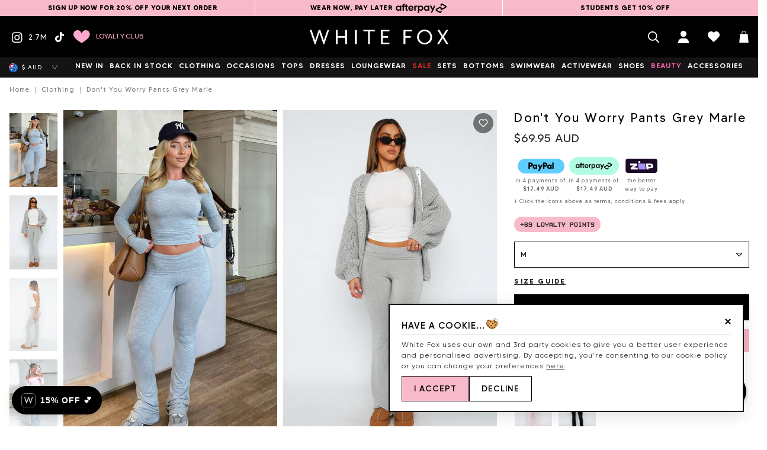

--- FILE ---
content_type: text/html; charset=utf-8
request_url: https://whitefoxboutique.com.au/products/dont-you-worry-pants-grey-marle?variant=39953175216200
body_size: 119595
content:
<!doctype html>
<html id="Top" class="no-js supports-no-cookies" lang="en">
  <head>
    <script>
      // Redirect from incorrect Fast Simon tag-filtered collection links, e.g. /collections/sale/tops/a-product
      if (window.location.pathname.includes('/collections/') && window.location.pathname.includes('/products/')) {
        if (window.location.pathname.split('/collections/').pop().split('/products/').shift().includes('/')) {
          window.location.replace(`${ window.location.href.split('/collections/').shift() }/collections/${ window.location.pathname.split('/collections/').pop().split('/products/').shift().split('/').shift() }/products/${ window.location.pathname.split('/products/').pop() }`);
        }
      }
    </script>

    

    <script>
  const all_country_option_tags = "\u003coption value=\"United Kingdom\" data-provinces=\"[[\u0026quot;British Forces\u0026quot;,\u0026quot;British Forces\u0026quot;],[\u0026quot;England\u0026quot;,\u0026quot;England\u0026quot;],[\u0026quot;Northern Ireland\u0026quot;,\u0026quot;Northern Ireland\u0026quot;],[\u0026quot;Scotland\u0026quot;,\u0026quot;Scotland\u0026quot;],[\u0026quot;Wales\u0026quot;,\u0026quot;Wales\u0026quot;]]\"\u003eUnited Kingdom\u003c\/option\u003e\n\u003coption value=\"Australia\" data-provinces=\"[[\u0026quot;Australian Capital Territory\u0026quot;,\u0026quot;Australian Capital Territory\u0026quot;],[\u0026quot;New South Wales\u0026quot;,\u0026quot;New South Wales\u0026quot;],[\u0026quot;Northern Territory\u0026quot;,\u0026quot;Northern Territory\u0026quot;],[\u0026quot;Queensland\u0026quot;,\u0026quot;Queensland\u0026quot;],[\u0026quot;South Australia\u0026quot;,\u0026quot;South Australia\u0026quot;],[\u0026quot;Tasmania\u0026quot;,\u0026quot;Tasmania\u0026quot;],[\u0026quot;Victoria\u0026quot;,\u0026quot;Victoria\u0026quot;],[\u0026quot;Western Australia\u0026quot;,\u0026quot;Western Australia\u0026quot;]]\"\u003eAustralia\u003c\/option\u003e\n\u003coption value=\"New Zealand\" data-provinces=\"[[\u0026quot;Auckland\u0026quot;,\u0026quot;Auckland\u0026quot;],[\u0026quot;Bay of Plenty\u0026quot;,\u0026quot;Bay of Plenty\u0026quot;],[\u0026quot;Canterbury\u0026quot;,\u0026quot;Canterbury\u0026quot;],[\u0026quot;Chatham Islands\u0026quot;,\u0026quot;Chatham Islands\u0026quot;],[\u0026quot;Gisborne\u0026quot;,\u0026quot;Gisborne\u0026quot;],[\u0026quot;Hawke\u0026#39;s Bay\u0026quot;,\u0026quot;Hawke’s Bay\u0026quot;],[\u0026quot;Manawatu-Wanganui\u0026quot;,\u0026quot;Manawatū-Whanganui\u0026quot;],[\u0026quot;Marlborough\u0026quot;,\u0026quot;Marlborough\u0026quot;],[\u0026quot;Nelson\u0026quot;,\u0026quot;Nelson\u0026quot;],[\u0026quot;Northland\u0026quot;,\u0026quot;Northland\u0026quot;],[\u0026quot;Otago\u0026quot;,\u0026quot;Otago\u0026quot;],[\u0026quot;Southland\u0026quot;,\u0026quot;Southland\u0026quot;],[\u0026quot;Taranaki\u0026quot;,\u0026quot;Taranaki\u0026quot;],[\u0026quot;Tasman\u0026quot;,\u0026quot;Tasman\u0026quot;],[\u0026quot;Waikato\u0026quot;,\u0026quot;Waikato\u0026quot;],[\u0026quot;Wellington\u0026quot;,\u0026quot;Wellington\u0026quot;],[\u0026quot;West Coast\u0026quot;,\u0026quot;West Coast\u0026quot;]]\"\u003eNew Zealand\u003c\/option\u003e\n\u003coption value=\"Ireland\" data-provinces=\"[[\u0026quot;Carlow\u0026quot;,\u0026quot;Carlow\u0026quot;],[\u0026quot;Cavan\u0026quot;,\u0026quot;Cavan\u0026quot;],[\u0026quot;Clare\u0026quot;,\u0026quot;Clare\u0026quot;],[\u0026quot;Cork\u0026quot;,\u0026quot;Cork\u0026quot;],[\u0026quot;Donegal\u0026quot;,\u0026quot;Donegal\u0026quot;],[\u0026quot;Dublin\u0026quot;,\u0026quot;Dublin\u0026quot;],[\u0026quot;Galway\u0026quot;,\u0026quot;Galway\u0026quot;],[\u0026quot;Kerry\u0026quot;,\u0026quot;Kerry\u0026quot;],[\u0026quot;Kildare\u0026quot;,\u0026quot;Kildare\u0026quot;],[\u0026quot;Kilkenny\u0026quot;,\u0026quot;Kilkenny\u0026quot;],[\u0026quot;Laois\u0026quot;,\u0026quot;Laois\u0026quot;],[\u0026quot;Leitrim\u0026quot;,\u0026quot;Leitrim\u0026quot;],[\u0026quot;Limerick\u0026quot;,\u0026quot;Limerick\u0026quot;],[\u0026quot;Longford\u0026quot;,\u0026quot;Longford\u0026quot;],[\u0026quot;Louth\u0026quot;,\u0026quot;Louth\u0026quot;],[\u0026quot;Mayo\u0026quot;,\u0026quot;Mayo\u0026quot;],[\u0026quot;Meath\u0026quot;,\u0026quot;Meath\u0026quot;],[\u0026quot;Monaghan\u0026quot;,\u0026quot;Monaghan\u0026quot;],[\u0026quot;Offaly\u0026quot;,\u0026quot;Offaly\u0026quot;],[\u0026quot;Roscommon\u0026quot;,\u0026quot;Roscommon\u0026quot;],[\u0026quot;Sligo\u0026quot;,\u0026quot;Sligo\u0026quot;],[\u0026quot;Tipperary\u0026quot;,\u0026quot;Tipperary\u0026quot;],[\u0026quot;Waterford\u0026quot;,\u0026quot;Waterford\u0026quot;],[\u0026quot;Westmeath\u0026quot;,\u0026quot;Westmeath\u0026quot;],[\u0026quot;Wexford\u0026quot;,\u0026quot;Wexford\u0026quot;],[\u0026quot;Wicklow\u0026quot;,\u0026quot;Wicklow\u0026quot;]]\"\u003eIreland\u003c\/option\u003e\n\u003coption value=\"---\" data-provinces=\"[]\"\u003e---\u003c\/option\u003e\n\u003coption value=\"Afghanistan\" data-provinces=\"[]\"\u003eAfghanistan\u003c\/option\u003e\n\u003coption value=\"Aland Islands\" data-provinces=\"[]\"\u003eÅland Islands\u003c\/option\u003e\n\u003coption value=\"Albania\" data-provinces=\"[]\"\u003eAlbania\u003c\/option\u003e\n\u003coption value=\"Algeria\" data-provinces=\"[]\"\u003eAlgeria\u003c\/option\u003e\n\u003coption value=\"Andorra\" data-provinces=\"[]\"\u003eAndorra\u003c\/option\u003e\n\u003coption value=\"Angola\" data-provinces=\"[]\"\u003eAngola\u003c\/option\u003e\n\u003coption value=\"Anguilla\" data-provinces=\"[]\"\u003eAnguilla\u003c\/option\u003e\n\u003coption value=\"Antigua And Barbuda\" data-provinces=\"[]\"\u003eAntigua \u0026 Barbuda\u003c\/option\u003e\n\u003coption value=\"Argentina\" data-provinces=\"[[\u0026quot;Buenos Aires\u0026quot;,\u0026quot;Buenos Aires Province\u0026quot;],[\u0026quot;Catamarca\u0026quot;,\u0026quot;Catamarca\u0026quot;],[\u0026quot;Chaco\u0026quot;,\u0026quot;Chaco\u0026quot;],[\u0026quot;Chubut\u0026quot;,\u0026quot;Chubut\u0026quot;],[\u0026quot;Ciudad Autónoma de Buenos Aires\u0026quot;,\u0026quot;Buenos Aires (Autonomous City)\u0026quot;],[\u0026quot;Corrientes\u0026quot;,\u0026quot;Corrientes\u0026quot;],[\u0026quot;Córdoba\u0026quot;,\u0026quot;Córdoba\u0026quot;],[\u0026quot;Entre Ríos\u0026quot;,\u0026quot;Entre Ríos\u0026quot;],[\u0026quot;Formosa\u0026quot;,\u0026quot;Formosa\u0026quot;],[\u0026quot;Jujuy\u0026quot;,\u0026quot;Jujuy\u0026quot;],[\u0026quot;La Pampa\u0026quot;,\u0026quot;La Pampa\u0026quot;],[\u0026quot;La Rioja\u0026quot;,\u0026quot;La Rioja\u0026quot;],[\u0026quot;Mendoza\u0026quot;,\u0026quot;Mendoza\u0026quot;],[\u0026quot;Misiones\u0026quot;,\u0026quot;Misiones\u0026quot;],[\u0026quot;Neuquén\u0026quot;,\u0026quot;Neuquén\u0026quot;],[\u0026quot;Río Negro\u0026quot;,\u0026quot;Río Negro\u0026quot;],[\u0026quot;Salta\u0026quot;,\u0026quot;Salta\u0026quot;],[\u0026quot;San Juan\u0026quot;,\u0026quot;San Juan\u0026quot;],[\u0026quot;San Luis\u0026quot;,\u0026quot;San Luis\u0026quot;],[\u0026quot;Santa Cruz\u0026quot;,\u0026quot;Santa Cruz\u0026quot;],[\u0026quot;Santa Fe\u0026quot;,\u0026quot;Santa Fe\u0026quot;],[\u0026quot;Santiago Del Estero\u0026quot;,\u0026quot;Santiago del Estero\u0026quot;],[\u0026quot;Tierra Del Fuego\u0026quot;,\u0026quot;Tierra del Fuego\u0026quot;],[\u0026quot;Tucumán\u0026quot;,\u0026quot;Tucumán\u0026quot;]]\"\u003eArgentina\u003c\/option\u003e\n\u003coption value=\"Armenia\" data-provinces=\"[]\"\u003eArmenia\u003c\/option\u003e\n\u003coption value=\"Aruba\" data-provinces=\"[]\"\u003eAruba\u003c\/option\u003e\n\u003coption value=\"Ascension Island\" data-provinces=\"[]\"\u003eAscension Island\u003c\/option\u003e\n\u003coption value=\"Australia\" data-provinces=\"[[\u0026quot;Australian Capital Territory\u0026quot;,\u0026quot;Australian Capital Territory\u0026quot;],[\u0026quot;New South Wales\u0026quot;,\u0026quot;New South Wales\u0026quot;],[\u0026quot;Northern Territory\u0026quot;,\u0026quot;Northern Territory\u0026quot;],[\u0026quot;Queensland\u0026quot;,\u0026quot;Queensland\u0026quot;],[\u0026quot;South Australia\u0026quot;,\u0026quot;South Australia\u0026quot;],[\u0026quot;Tasmania\u0026quot;,\u0026quot;Tasmania\u0026quot;],[\u0026quot;Victoria\u0026quot;,\u0026quot;Victoria\u0026quot;],[\u0026quot;Western Australia\u0026quot;,\u0026quot;Western Australia\u0026quot;]]\"\u003eAustralia\u003c\/option\u003e\n\u003coption value=\"Austria\" data-provinces=\"[]\"\u003eAustria\u003c\/option\u003e\n\u003coption value=\"Azerbaijan\" data-provinces=\"[]\"\u003eAzerbaijan\u003c\/option\u003e\n\u003coption value=\"Bahamas\" data-provinces=\"[]\"\u003eBahamas\u003c\/option\u003e\n\u003coption value=\"Bahrain\" data-provinces=\"[]\"\u003eBahrain\u003c\/option\u003e\n\u003coption value=\"Bangladesh\" data-provinces=\"[]\"\u003eBangladesh\u003c\/option\u003e\n\u003coption value=\"Barbados\" data-provinces=\"[]\"\u003eBarbados\u003c\/option\u003e\n\u003coption value=\"Belarus\" data-provinces=\"[]\"\u003eBelarus\u003c\/option\u003e\n\u003coption value=\"Belgium\" data-provinces=\"[]\"\u003eBelgium\u003c\/option\u003e\n\u003coption value=\"Belize\" data-provinces=\"[]\"\u003eBelize\u003c\/option\u003e\n\u003coption value=\"Benin\" data-provinces=\"[]\"\u003eBenin\u003c\/option\u003e\n\u003coption value=\"Bermuda\" data-provinces=\"[]\"\u003eBermuda\u003c\/option\u003e\n\u003coption value=\"Bhutan\" data-provinces=\"[]\"\u003eBhutan\u003c\/option\u003e\n\u003coption value=\"Bolivia\" data-provinces=\"[]\"\u003eBolivia\u003c\/option\u003e\n\u003coption value=\"Bosnia And Herzegovina\" data-provinces=\"[]\"\u003eBosnia \u0026 Herzegovina\u003c\/option\u003e\n\u003coption value=\"Botswana\" data-provinces=\"[]\"\u003eBotswana\u003c\/option\u003e\n\u003coption value=\"Brazil\" data-provinces=\"[[\u0026quot;Acre\u0026quot;,\u0026quot;Acre\u0026quot;],[\u0026quot;Alagoas\u0026quot;,\u0026quot;Alagoas\u0026quot;],[\u0026quot;Amapá\u0026quot;,\u0026quot;Amapá\u0026quot;],[\u0026quot;Amazonas\u0026quot;,\u0026quot;Amazonas\u0026quot;],[\u0026quot;Bahia\u0026quot;,\u0026quot;Bahia\u0026quot;],[\u0026quot;Ceará\u0026quot;,\u0026quot;Ceará\u0026quot;],[\u0026quot;Distrito Federal\u0026quot;,\u0026quot;Federal District\u0026quot;],[\u0026quot;Espírito Santo\u0026quot;,\u0026quot;Espírito Santo\u0026quot;],[\u0026quot;Goiás\u0026quot;,\u0026quot;Goiás\u0026quot;],[\u0026quot;Maranhão\u0026quot;,\u0026quot;Maranhão\u0026quot;],[\u0026quot;Mato Grosso\u0026quot;,\u0026quot;Mato Grosso\u0026quot;],[\u0026quot;Mato Grosso do Sul\u0026quot;,\u0026quot;Mato Grosso do Sul\u0026quot;],[\u0026quot;Minas Gerais\u0026quot;,\u0026quot;Minas Gerais\u0026quot;],[\u0026quot;Paraná\u0026quot;,\u0026quot;Paraná\u0026quot;],[\u0026quot;Paraíba\u0026quot;,\u0026quot;Paraíba\u0026quot;],[\u0026quot;Pará\u0026quot;,\u0026quot;Pará\u0026quot;],[\u0026quot;Pernambuco\u0026quot;,\u0026quot;Pernambuco\u0026quot;],[\u0026quot;Piauí\u0026quot;,\u0026quot;Piauí\u0026quot;],[\u0026quot;Rio Grande do Norte\u0026quot;,\u0026quot;Rio Grande do Norte\u0026quot;],[\u0026quot;Rio Grande do Sul\u0026quot;,\u0026quot;Rio Grande do Sul\u0026quot;],[\u0026quot;Rio de Janeiro\u0026quot;,\u0026quot;Rio de Janeiro\u0026quot;],[\u0026quot;Rondônia\u0026quot;,\u0026quot;Rondônia\u0026quot;],[\u0026quot;Roraima\u0026quot;,\u0026quot;Roraima\u0026quot;],[\u0026quot;Santa Catarina\u0026quot;,\u0026quot;Santa Catarina\u0026quot;],[\u0026quot;Sergipe\u0026quot;,\u0026quot;Sergipe\u0026quot;],[\u0026quot;São Paulo\u0026quot;,\u0026quot;São Paulo\u0026quot;],[\u0026quot;Tocantins\u0026quot;,\u0026quot;Tocantins\u0026quot;]]\"\u003eBrazil\u003c\/option\u003e\n\u003coption value=\"British Indian Ocean Territory\" data-provinces=\"[]\"\u003eBritish Indian Ocean Territory\u003c\/option\u003e\n\u003coption value=\"Virgin Islands, British\" data-provinces=\"[]\"\u003eBritish Virgin Islands\u003c\/option\u003e\n\u003coption value=\"Brunei\" data-provinces=\"[]\"\u003eBrunei\u003c\/option\u003e\n\u003coption value=\"Bulgaria\" data-provinces=\"[]\"\u003eBulgaria\u003c\/option\u003e\n\u003coption value=\"Burkina Faso\" data-provinces=\"[]\"\u003eBurkina Faso\u003c\/option\u003e\n\u003coption value=\"Burundi\" data-provinces=\"[]\"\u003eBurundi\u003c\/option\u003e\n\u003coption value=\"Cambodia\" data-provinces=\"[]\"\u003eCambodia\u003c\/option\u003e\n\u003coption value=\"Republic of Cameroon\" data-provinces=\"[]\"\u003eCameroon\u003c\/option\u003e\n\u003coption value=\"Canada\" data-provinces=\"[[\u0026quot;Alberta\u0026quot;,\u0026quot;Alberta\u0026quot;],[\u0026quot;British Columbia\u0026quot;,\u0026quot;British Columbia\u0026quot;],[\u0026quot;Manitoba\u0026quot;,\u0026quot;Manitoba\u0026quot;],[\u0026quot;New Brunswick\u0026quot;,\u0026quot;New Brunswick\u0026quot;],[\u0026quot;Newfoundland and Labrador\u0026quot;,\u0026quot;Newfoundland and Labrador\u0026quot;],[\u0026quot;Northwest Territories\u0026quot;,\u0026quot;Northwest Territories\u0026quot;],[\u0026quot;Nova Scotia\u0026quot;,\u0026quot;Nova Scotia\u0026quot;],[\u0026quot;Nunavut\u0026quot;,\u0026quot;Nunavut\u0026quot;],[\u0026quot;Ontario\u0026quot;,\u0026quot;Ontario\u0026quot;],[\u0026quot;Prince Edward Island\u0026quot;,\u0026quot;Prince Edward Island\u0026quot;],[\u0026quot;Quebec\u0026quot;,\u0026quot;Quebec\u0026quot;],[\u0026quot;Saskatchewan\u0026quot;,\u0026quot;Saskatchewan\u0026quot;],[\u0026quot;Yukon\u0026quot;,\u0026quot;Yukon\u0026quot;]]\"\u003eCanada\u003c\/option\u003e\n\u003coption value=\"Cape Verde\" data-provinces=\"[]\"\u003eCape Verde\u003c\/option\u003e\n\u003coption value=\"Caribbean Netherlands\" data-provinces=\"[]\"\u003eCaribbean Netherlands\u003c\/option\u003e\n\u003coption value=\"Cayman Islands\" data-provinces=\"[]\"\u003eCayman Islands\u003c\/option\u003e\n\u003coption value=\"Central African Republic\" data-provinces=\"[]\"\u003eCentral African Republic\u003c\/option\u003e\n\u003coption value=\"Chad\" data-provinces=\"[]\"\u003eChad\u003c\/option\u003e\n\u003coption value=\"Chile\" data-provinces=\"[[\u0026quot;Antofagasta\u0026quot;,\u0026quot;Antofagasta\u0026quot;],[\u0026quot;Araucanía\u0026quot;,\u0026quot;Araucanía\u0026quot;],[\u0026quot;Arica and Parinacota\u0026quot;,\u0026quot;Arica y Parinacota\u0026quot;],[\u0026quot;Atacama\u0026quot;,\u0026quot;Atacama\u0026quot;],[\u0026quot;Aysén\u0026quot;,\u0026quot;Aysén\u0026quot;],[\u0026quot;Biobío\u0026quot;,\u0026quot;Bío Bío\u0026quot;],[\u0026quot;Coquimbo\u0026quot;,\u0026quot;Coquimbo\u0026quot;],[\u0026quot;Los Lagos\u0026quot;,\u0026quot;Los Lagos\u0026quot;],[\u0026quot;Los Ríos\u0026quot;,\u0026quot;Los Ríos\u0026quot;],[\u0026quot;Magallanes\u0026quot;,\u0026quot;Magallanes Region\u0026quot;],[\u0026quot;Maule\u0026quot;,\u0026quot;Maule\u0026quot;],[\u0026quot;O\u0026#39;Higgins\u0026quot;,\u0026quot;Libertador General Bernardo O’Higgins\u0026quot;],[\u0026quot;Santiago\u0026quot;,\u0026quot;Santiago Metropolitan\u0026quot;],[\u0026quot;Tarapacá\u0026quot;,\u0026quot;Tarapacá\u0026quot;],[\u0026quot;Valparaíso\u0026quot;,\u0026quot;Valparaíso\u0026quot;],[\u0026quot;Ñuble\u0026quot;,\u0026quot;Ñuble\u0026quot;]]\"\u003eChile\u003c\/option\u003e\n\u003coption value=\"China\" data-provinces=\"[[\u0026quot;Anhui\u0026quot;,\u0026quot;Anhui\u0026quot;],[\u0026quot;Beijing\u0026quot;,\u0026quot;Beijing\u0026quot;],[\u0026quot;Chongqing\u0026quot;,\u0026quot;Chongqing\u0026quot;],[\u0026quot;Fujian\u0026quot;,\u0026quot;Fujian\u0026quot;],[\u0026quot;Gansu\u0026quot;,\u0026quot;Gansu\u0026quot;],[\u0026quot;Guangdong\u0026quot;,\u0026quot;Guangdong\u0026quot;],[\u0026quot;Guangxi\u0026quot;,\u0026quot;Guangxi\u0026quot;],[\u0026quot;Guizhou\u0026quot;,\u0026quot;Guizhou\u0026quot;],[\u0026quot;Hainan\u0026quot;,\u0026quot;Hainan\u0026quot;],[\u0026quot;Hebei\u0026quot;,\u0026quot;Hebei\u0026quot;],[\u0026quot;Heilongjiang\u0026quot;,\u0026quot;Heilongjiang\u0026quot;],[\u0026quot;Henan\u0026quot;,\u0026quot;Henan\u0026quot;],[\u0026quot;Hubei\u0026quot;,\u0026quot;Hubei\u0026quot;],[\u0026quot;Hunan\u0026quot;,\u0026quot;Hunan\u0026quot;],[\u0026quot;Inner Mongolia\u0026quot;,\u0026quot;Inner Mongolia\u0026quot;],[\u0026quot;Jiangsu\u0026quot;,\u0026quot;Jiangsu\u0026quot;],[\u0026quot;Jiangxi\u0026quot;,\u0026quot;Jiangxi\u0026quot;],[\u0026quot;Jilin\u0026quot;,\u0026quot;Jilin\u0026quot;],[\u0026quot;Liaoning\u0026quot;,\u0026quot;Liaoning\u0026quot;],[\u0026quot;Ningxia\u0026quot;,\u0026quot;Ningxia\u0026quot;],[\u0026quot;Qinghai\u0026quot;,\u0026quot;Qinghai\u0026quot;],[\u0026quot;Shaanxi\u0026quot;,\u0026quot;Shaanxi\u0026quot;],[\u0026quot;Shandong\u0026quot;,\u0026quot;Shandong\u0026quot;],[\u0026quot;Shanghai\u0026quot;,\u0026quot;Shanghai\u0026quot;],[\u0026quot;Shanxi\u0026quot;,\u0026quot;Shanxi\u0026quot;],[\u0026quot;Sichuan\u0026quot;,\u0026quot;Sichuan\u0026quot;],[\u0026quot;Tianjin\u0026quot;,\u0026quot;Tianjin\u0026quot;],[\u0026quot;Xinjiang\u0026quot;,\u0026quot;Xinjiang\u0026quot;],[\u0026quot;Xizang\u0026quot;,\u0026quot;Tibet\u0026quot;],[\u0026quot;Yunnan\u0026quot;,\u0026quot;Yunnan\u0026quot;],[\u0026quot;Zhejiang\u0026quot;,\u0026quot;Zhejiang\u0026quot;]]\"\u003eChina\u003c\/option\u003e\n\u003coption value=\"Christmas Island\" data-provinces=\"[]\"\u003eChristmas Island\u003c\/option\u003e\n\u003coption value=\"Cocos (Keeling) Islands\" data-provinces=\"[]\"\u003eCocos (Keeling) Islands\u003c\/option\u003e\n\u003coption value=\"Colombia\" data-provinces=\"[[\u0026quot;Amazonas\u0026quot;,\u0026quot;Amazonas\u0026quot;],[\u0026quot;Antioquia\u0026quot;,\u0026quot;Antioquia\u0026quot;],[\u0026quot;Arauca\u0026quot;,\u0026quot;Arauca\u0026quot;],[\u0026quot;Atlántico\u0026quot;,\u0026quot;Atlántico\u0026quot;],[\u0026quot;Bogotá, D.C.\u0026quot;,\u0026quot;Capital District\u0026quot;],[\u0026quot;Bolívar\u0026quot;,\u0026quot;Bolívar\u0026quot;],[\u0026quot;Boyacá\u0026quot;,\u0026quot;Boyacá\u0026quot;],[\u0026quot;Caldas\u0026quot;,\u0026quot;Caldas\u0026quot;],[\u0026quot;Caquetá\u0026quot;,\u0026quot;Caquetá\u0026quot;],[\u0026quot;Casanare\u0026quot;,\u0026quot;Casanare\u0026quot;],[\u0026quot;Cauca\u0026quot;,\u0026quot;Cauca\u0026quot;],[\u0026quot;Cesar\u0026quot;,\u0026quot;Cesar\u0026quot;],[\u0026quot;Chocó\u0026quot;,\u0026quot;Chocó\u0026quot;],[\u0026quot;Cundinamarca\u0026quot;,\u0026quot;Cundinamarca\u0026quot;],[\u0026quot;Córdoba\u0026quot;,\u0026quot;Córdoba\u0026quot;],[\u0026quot;Guainía\u0026quot;,\u0026quot;Guainía\u0026quot;],[\u0026quot;Guaviare\u0026quot;,\u0026quot;Guaviare\u0026quot;],[\u0026quot;Huila\u0026quot;,\u0026quot;Huila\u0026quot;],[\u0026quot;La Guajira\u0026quot;,\u0026quot;La Guajira\u0026quot;],[\u0026quot;Magdalena\u0026quot;,\u0026quot;Magdalena\u0026quot;],[\u0026quot;Meta\u0026quot;,\u0026quot;Meta\u0026quot;],[\u0026quot;Nariño\u0026quot;,\u0026quot;Nariño\u0026quot;],[\u0026quot;Norte de Santander\u0026quot;,\u0026quot;Norte de Santander\u0026quot;],[\u0026quot;Putumayo\u0026quot;,\u0026quot;Putumayo\u0026quot;],[\u0026quot;Quindío\u0026quot;,\u0026quot;Quindío\u0026quot;],[\u0026quot;Risaralda\u0026quot;,\u0026quot;Risaralda\u0026quot;],[\u0026quot;San Andrés, Providencia y Santa Catalina\u0026quot;,\u0026quot;San Andrés \\u0026 Providencia\u0026quot;],[\u0026quot;Santander\u0026quot;,\u0026quot;Santander\u0026quot;],[\u0026quot;Sucre\u0026quot;,\u0026quot;Sucre\u0026quot;],[\u0026quot;Tolima\u0026quot;,\u0026quot;Tolima\u0026quot;],[\u0026quot;Valle del Cauca\u0026quot;,\u0026quot;Valle del Cauca\u0026quot;],[\u0026quot;Vaupés\u0026quot;,\u0026quot;Vaupés\u0026quot;],[\u0026quot;Vichada\u0026quot;,\u0026quot;Vichada\u0026quot;]]\"\u003eColombia\u003c\/option\u003e\n\u003coption value=\"Comoros\" data-provinces=\"[]\"\u003eComoros\u003c\/option\u003e\n\u003coption value=\"Congo\" data-provinces=\"[]\"\u003eCongo - Brazzaville\u003c\/option\u003e\n\u003coption value=\"Congo, The Democratic Republic Of The\" data-provinces=\"[]\"\u003eCongo - Kinshasa\u003c\/option\u003e\n\u003coption value=\"Cook Islands\" data-provinces=\"[]\"\u003eCook Islands\u003c\/option\u003e\n\u003coption value=\"Costa Rica\" data-provinces=\"[[\u0026quot;Alajuela\u0026quot;,\u0026quot;Alajuela\u0026quot;],[\u0026quot;Cartago\u0026quot;,\u0026quot;Cartago\u0026quot;],[\u0026quot;Guanacaste\u0026quot;,\u0026quot;Guanacaste\u0026quot;],[\u0026quot;Heredia\u0026quot;,\u0026quot;Heredia\u0026quot;],[\u0026quot;Limón\u0026quot;,\u0026quot;Limón\u0026quot;],[\u0026quot;Puntarenas\u0026quot;,\u0026quot;Puntarenas\u0026quot;],[\u0026quot;San José\u0026quot;,\u0026quot;San José\u0026quot;]]\"\u003eCosta Rica\u003c\/option\u003e\n\u003coption value=\"Croatia\" data-provinces=\"[]\"\u003eCroatia\u003c\/option\u003e\n\u003coption value=\"Curaçao\" data-provinces=\"[]\"\u003eCuraçao\u003c\/option\u003e\n\u003coption value=\"Cyprus\" data-provinces=\"[]\"\u003eCyprus\u003c\/option\u003e\n\u003coption value=\"Czech Republic\" data-provinces=\"[]\"\u003eCzechia\u003c\/option\u003e\n\u003coption value=\"Côte d'Ivoire\" data-provinces=\"[]\"\u003eCôte d’Ivoire\u003c\/option\u003e\n\u003coption value=\"Denmark\" data-provinces=\"[]\"\u003eDenmark\u003c\/option\u003e\n\u003coption value=\"Djibouti\" data-provinces=\"[]\"\u003eDjibouti\u003c\/option\u003e\n\u003coption value=\"Dominica\" data-provinces=\"[]\"\u003eDominica\u003c\/option\u003e\n\u003coption value=\"Dominican Republic\" data-provinces=\"[]\"\u003eDominican Republic\u003c\/option\u003e\n\u003coption value=\"Ecuador\" data-provinces=\"[]\"\u003eEcuador\u003c\/option\u003e\n\u003coption value=\"Egypt\" data-provinces=\"[[\u0026quot;6th of October\u0026quot;,\u0026quot;6th of October\u0026quot;],[\u0026quot;Al Sharqia\u0026quot;,\u0026quot;Al Sharqia\u0026quot;],[\u0026quot;Alexandria\u0026quot;,\u0026quot;Alexandria\u0026quot;],[\u0026quot;Aswan\u0026quot;,\u0026quot;Aswan\u0026quot;],[\u0026quot;Asyut\u0026quot;,\u0026quot;Asyut\u0026quot;],[\u0026quot;Beheira\u0026quot;,\u0026quot;Beheira\u0026quot;],[\u0026quot;Beni Suef\u0026quot;,\u0026quot;Beni Suef\u0026quot;],[\u0026quot;Cairo\u0026quot;,\u0026quot;Cairo\u0026quot;],[\u0026quot;Dakahlia\u0026quot;,\u0026quot;Dakahlia\u0026quot;],[\u0026quot;Damietta\u0026quot;,\u0026quot;Damietta\u0026quot;],[\u0026quot;Faiyum\u0026quot;,\u0026quot;Faiyum\u0026quot;],[\u0026quot;Gharbia\u0026quot;,\u0026quot;Gharbia\u0026quot;],[\u0026quot;Giza\u0026quot;,\u0026quot;Giza\u0026quot;],[\u0026quot;Helwan\u0026quot;,\u0026quot;Helwan\u0026quot;],[\u0026quot;Ismailia\u0026quot;,\u0026quot;Ismailia\u0026quot;],[\u0026quot;Kafr el-Sheikh\u0026quot;,\u0026quot;Kafr el-Sheikh\u0026quot;],[\u0026quot;Luxor\u0026quot;,\u0026quot;Luxor\u0026quot;],[\u0026quot;Matrouh\u0026quot;,\u0026quot;Matrouh\u0026quot;],[\u0026quot;Minya\u0026quot;,\u0026quot;Minya\u0026quot;],[\u0026quot;Monufia\u0026quot;,\u0026quot;Monufia\u0026quot;],[\u0026quot;New Valley\u0026quot;,\u0026quot;New Valley\u0026quot;],[\u0026quot;North Sinai\u0026quot;,\u0026quot;North Sinai\u0026quot;],[\u0026quot;Port Said\u0026quot;,\u0026quot;Port Said\u0026quot;],[\u0026quot;Qalyubia\u0026quot;,\u0026quot;Qalyubia\u0026quot;],[\u0026quot;Qena\u0026quot;,\u0026quot;Qena\u0026quot;],[\u0026quot;Red Sea\u0026quot;,\u0026quot;Red Sea\u0026quot;],[\u0026quot;Sohag\u0026quot;,\u0026quot;Sohag\u0026quot;],[\u0026quot;South Sinai\u0026quot;,\u0026quot;South Sinai\u0026quot;],[\u0026quot;Suez\u0026quot;,\u0026quot;Suez\u0026quot;]]\"\u003eEgypt\u003c\/option\u003e\n\u003coption value=\"El Salvador\" data-provinces=\"[[\u0026quot;Ahuachapán\u0026quot;,\u0026quot;Ahuachapán\u0026quot;],[\u0026quot;Cabañas\u0026quot;,\u0026quot;Cabañas\u0026quot;],[\u0026quot;Chalatenango\u0026quot;,\u0026quot;Chalatenango\u0026quot;],[\u0026quot;Cuscatlán\u0026quot;,\u0026quot;Cuscatlán\u0026quot;],[\u0026quot;La Libertad\u0026quot;,\u0026quot;La Libertad\u0026quot;],[\u0026quot;La Paz\u0026quot;,\u0026quot;La Paz\u0026quot;],[\u0026quot;La Unión\u0026quot;,\u0026quot;La Unión\u0026quot;],[\u0026quot;Morazán\u0026quot;,\u0026quot;Morazán\u0026quot;],[\u0026quot;San Miguel\u0026quot;,\u0026quot;San Miguel\u0026quot;],[\u0026quot;San Salvador\u0026quot;,\u0026quot;San Salvador\u0026quot;],[\u0026quot;San Vicente\u0026quot;,\u0026quot;San Vicente\u0026quot;],[\u0026quot;Santa Ana\u0026quot;,\u0026quot;Santa Ana\u0026quot;],[\u0026quot;Sonsonate\u0026quot;,\u0026quot;Sonsonate\u0026quot;],[\u0026quot;Usulután\u0026quot;,\u0026quot;Usulután\u0026quot;]]\"\u003eEl Salvador\u003c\/option\u003e\n\u003coption value=\"Equatorial Guinea\" data-provinces=\"[]\"\u003eEquatorial Guinea\u003c\/option\u003e\n\u003coption value=\"Eritrea\" data-provinces=\"[]\"\u003eEritrea\u003c\/option\u003e\n\u003coption value=\"Estonia\" data-provinces=\"[]\"\u003eEstonia\u003c\/option\u003e\n\u003coption value=\"Eswatini\" data-provinces=\"[]\"\u003eEswatini\u003c\/option\u003e\n\u003coption value=\"Ethiopia\" data-provinces=\"[]\"\u003eEthiopia\u003c\/option\u003e\n\u003coption value=\"Falkland Islands (Malvinas)\" data-provinces=\"[]\"\u003eFalkland Islands\u003c\/option\u003e\n\u003coption value=\"Faroe Islands\" data-provinces=\"[]\"\u003eFaroe Islands\u003c\/option\u003e\n\u003coption value=\"Fiji\" data-provinces=\"[]\"\u003eFiji\u003c\/option\u003e\n\u003coption value=\"Finland\" data-provinces=\"[]\"\u003eFinland\u003c\/option\u003e\n\u003coption value=\"France\" data-provinces=\"[]\"\u003eFrance\u003c\/option\u003e\n\u003coption value=\"French Guiana\" data-provinces=\"[]\"\u003eFrench Guiana\u003c\/option\u003e\n\u003coption value=\"French Polynesia\" data-provinces=\"[]\"\u003eFrench Polynesia\u003c\/option\u003e\n\u003coption value=\"French Southern Territories\" data-provinces=\"[]\"\u003eFrench Southern Territories\u003c\/option\u003e\n\u003coption value=\"Gabon\" data-provinces=\"[]\"\u003eGabon\u003c\/option\u003e\n\u003coption value=\"Gambia\" data-provinces=\"[]\"\u003eGambia\u003c\/option\u003e\n\u003coption value=\"Georgia\" data-provinces=\"[]\"\u003eGeorgia\u003c\/option\u003e\n\u003coption value=\"Germany\" data-provinces=\"[]\"\u003eGermany\u003c\/option\u003e\n\u003coption value=\"Ghana\" data-provinces=\"[]\"\u003eGhana\u003c\/option\u003e\n\u003coption value=\"Gibraltar\" data-provinces=\"[]\"\u003eGibraltar\u003c\/option\u003e\n\u003coption value=\"Greece\" data-provinces=\"[]\"\u003eGreece\u003c\/option\u003e\n\u003coption value=\"Greenland\" data-provinces=\"[]\"\u003eGreenland\u003c\/option\u003e\n\u003coption value=\"Grenada\" data-provinces=\"[]\"\u003eGrenada\u003c\/option\u003e\n\u003coption value=\"Guadeloupe\" data-provinces=\"[]\"\u003eGuadeloupe\u003c\/option\u003e\n\u003coption value=\"Guatemala\" data-provinces=\"[[\u0026quot;Alta Verapaz\u0026quot;,\u0026quot;Alta Verapaz\u0026quot;],[\u0026quot;Baja Verapaz\u0026quot;,\u0026quot;Baja Verapaz\u0026quot;],[\u0026quot;Chimaltenango\u0026quot;,\u0026quot;Chimaltenango\u0026quot;],[\u0026quot;Chiquimula\u0026quot;,\u0026quot;Chiquimula\u0026quot;],[\u0026quot;El Progreso\u0026quot;,\u0026quot;El Progreso\u0026quot;],[\u0026quot;Escuintla\u0026quot;,\u0026quot;Escuintla\u0026quot;],[\u0026quot;Guatemala\u0026quot;,\u0026quot;Guatemala\u0026quot;],[\u0026quot;Huehuetenango\u0026quot;,\u0026quot;Huehuetenango\u0026quot;],[\u0026quot;Izabal\u0026quot;,\u0026quot;Izabal\u0026quot;],[\u0026quot;Jalapa\u0026quot;,\u0026quot;Jalapa\u0026quot;],[\u0026quot;Jutiapa\u0026quot;,\u0026quot;Jutiapa\u0026quot;],[\u0026quot;Petén\u0026quot;,\u0026quot;Petén\u0026quot;],[\u0026quot;Quetzaltenango\u0026quot;,\u0026quot;Quetzaltenango\u0026quot;],[\u0026quot;Quiché\u0026quot;,\u0026quot;Quiché\u0026quot;],[\u0026quot;Retalhuleu\u0026quot;,\u0026quot;Retalhuleu\u0026quot;],[\u0026quot;Sacatepéquez\u0026quot;,\u0026quot;Sacatepéquez\u0026quot;],[\u0026quot;San Marcos\u0026quot;,\u0026quot;San Marcos\u0026quot;],[\u0026quot;Santa Rosa\u0026quot;,\u0026quot;Santa Rosa\u0026quot;],[\u0026quot;Sololá\u0026quot;,\u0026quot;Sololá\u0026quot;],[\u0026quot;Suchitepéquez\u0026quot;,\u0026quot;Suchitepéquez\u0026quot;],[\u0026quot;Totonicapán\u0026quot;,\u0026quot;Totonicapán\u0026quot;],[\u0026quot;Zacapa\u0026quot;,\u0026quot;Zacapa\u0026quot;]]\"\u003eGuatemala\u003c\/option\u003e\n\u003coption value=\"Guernsey\" data-provinces=\"[]\"\u003eGuernsey\u003c\/option\u003e\n\u003coption value=\"Guinea\" data-provinces=\"[]\"\u003eGuinea\u003c\/option\u003e\n\u003coption value=\"Guinea Bissau\" data-provinces=\"[]\"\u003eGuinea-Bissau\u003c\/option\u003e\n\u003coption value=\"Guyana\" data-provinces=\"[]\"\u003eGuyana\u003c\/option\u003e\n\u003coption value=\"Haiti\" data-provinces=\"[]\"\u003eHaiti\u003c\/option\u003e\n\u003coption value=\"Honduras\" data-provinces=\"[]\"\u003eHonduras\u003c\/option\u003e\n\u003coption value=\"Hong Kong\" data-provinces=\"[[\u0026quot;Hong Kong Island\u0026quot;,\u0026quot;Hong Kong Island\u0026quot;],[\u0026quot;Kowloon\u0026quot;,\u0026quot;Kowloon\u0026quot;],[\u0026quot;New Territories\u0026quot;,\u0026quot;New Territories\u0026quot;]]\"\u003eHong Kong SAR\u003c\/option\u003e\n\u003coption value=\"Hungary\" data-provinces=\"[]\"\u003eHungary\u003c\/option\u003e\n\u003coption value=\"Iceland\" data-provinces=\"[]\"\u003eIceland\u003c\/option\u003e\n\u003coption value=\"India\" data-provinces=\"[[\u0026quot;Andaman and Nicobar Islands\u0026quot;,\u0026quot;Andaman and Nicobar Islands\u0026quot;],[\u0026quot;Andhra Pradesh\u0026quot;,\u0026quot;Andhra Pradesh\u0026quot;],[\u0026quot;Arunachal Pradesh\u0026quot;,\u0026quot;Arunachal Pradesh\u0026quot;],[\u0026quot;Assam\u0026quot;,\u0026quot;Assam\u0026quot;],[\u0026quot;Bihar\u0026quot;,\u0026quot;Bihar\u0026quot;],[\u0026quot;Chandigarh\u0026quot;,\u0026quot;Chandigarh\u0026quot;],[\u0026quot;Chhattisgarh\u0026quot;,\u0026quot;Chhattisgarh\u0026quot;],[\u0026quot;Dadra and Nagar Haveli\u0026quot;,\u0026quot;Dadra and Nagar Haveli\u0026quot;],[\u0026quot;Daman and Diu\u0026quot;,\u0026quot;Daman and Diu\u0026quot;],[\u0026quot;Delhi\u0026quot;,\u0026quot;Delhi\u0026quot;],[\u0026quot;Goa\u0026quot;,\u0026quot;Goa\u0026quot;],[\u0026quot;Gujarat\u0026quot;,\u0026quot;Gujarat\u0026quot;],[\u0026quot;Haryana\u0026quot;,\u0026quot;Haryana\u0026quot;],[\u0026quot;Himachal Pradesh\u0026quot;,\u0026quot;Himachal Pradesh\u0026quot;],[\u0026quot;Jammu and Kashmir\u0026quot;,\u0026quot;Jammu and Kashmir\u0026quot;],[\u0026quot;Jharkhand\u0026quot;,\u0026quot;Jharkhand\u0026quot;],[\u0026quot;Karnataka\u0026quot;,\u0026quot;Karnataka\u0026quot;],[\u0026quot;Kerala\u0026quot;,\u0026quot;Kerala\u0026quot;],[\u0026quot;Ladakh\u0026quot;,\u0026quot;Ladakh\u0026quot;],[\u0026quot;Lakshadweep\u0026quot;,\u0026quot;Lakshadweep\u0026quot;],[\u0026quot;Madhya Pradesh\u0026quot;,\u0026quot;Madhya Pradesh\u0026quot;],[\u0026quot;Maharashtra\u0026quot;,\u0026quot;Maharashtra\u0026quot;],[\u0026quot;Manipur\u0026quot;,\u0026quot;Manipur\u0026quot;],[\u0026quot;Meghalaya\u0026quot;,\u0026quot;Meghalaya\u0026quot;],[\u0026quot;Mizoram\u0026quot;,\u0026quot;Mizoram\u0026quot;],[\u0026quot;Nagaland\u0026quot;,\u0026quot;Nagaland\u0026quot;],[\u0026quot;Odisha\u0026quot;,\u0026quot;Odisha\u0026quot;],[\u0026quot;Puducherry\u0026quot;,\u0026quot;Puducherry\u0026quot;],[\u0026quot;Punjab\u0026quot;,\u0026quot;Punjab\u0026quot;],[\u0026quot;Rajasthan\u0026quot;,\u0026quot;Rajasthan\u0026quot;],[\u0026quot;Sikkim\u0026quot;,\u0026quot;Sikkim\u0026quot;],[\u0026quot;Tamil Nadu\u0026quot;,\u0026quot;Tamil Nadu\u0026quot;],[\u0026quot;Telangana\u0026quot;,\u0026quot;Telangana\u0026quot;],[\u0026quot;Tripura\u0026quot;,\u0026quot;Tripura\u0026quot;],[\u0026quot;Uttar Pradesh\u0026quot;,\u0026quot;Uttar Pradesh\u0026quot;],[\u0026quot;Uttarakhand\u0026quot;,\u0026quot;Uttarakhand\u0026quot;],[\u0026quot;West Bengal\u0026quot;,\u0026quot;West Bengal\u0026quot;]]\"\u003eIndia\u003c\/option\u003e\n\u003coption value=\"Indonesia\" data-provinces=\"[[\u0026quot;Aceh\u0026quot;,\u0026quot;Aceh\u0026quot;],[\u0026quot;Bali\u0026quot;,\u0026quot;Bali\u0026quot;],[\u0026quot;Bangka Belitung\u0026quot;,\u0026quot;Bangka–Belitung Islands\u0026quot;],[\u0026quot;Banten\u0026quot;,\u0026quot;Banten\u0026quot;],[\u0026quot;Bengkulu\u0026quot;,\u0026quot;Bengkulu\u0026quot;],[\u0026quot;Gorontalo\u0026quot;,\u0026quot;Gorontalo\u0026quot;],[\u0026quot;Jakarta\u0026quot;,\u0026quot;Jakarta\u0026quot;],[\u0026quot;Jambi\u0026quot;,\u0026quot;Jambi\u0026quot;],[\u0026quot;Jawa Barat\u0026quot;,\u0026quot;West Java\u0026quot;],[\u0026quot;Jawa Tengah\u0026quot;,\u0026quot;Central Java\u0026quot;],[\u0026quot;Jawa Timur\u0026quot;,\u0026quot;East Java\u0026quot;],[\u0026quot;Kalimantan Barat\u0026quot;,\u0026quot;West Kalimantan\u0026quot;],[\u0026quot;Kalimantan Selatan\u0026quot;,\u0026quot;South Kalimantan\u0026quot;],[\u0026quot;Kalimantan Tengah\u0026quot;,\u0026quot;Central Kalimantan\u0026quot;],[\u0026quot;Kalimantan Timur\u0026quot;,\u0026quot;East Kalimantan\u0026quot;],[\u0026quot;Kalimantan Utara\u0026quot;,\u0026quot;North Kalimantan\u0026quot;],[\u0026quot;Kepulauan Riau\u0026quot;,\u0026quot;Riau Islands\u0026quot;],[\u0026quot;Lampung\u0026quot;,\u0026quot;Lampung\u0026quot;],[\u0026quot;Maluku\u0026quot;,\u0026quot;Maluku\u0026quot;],[\u0026quot;Maluku Utara\u0026quot;,\u0026quot;North Maluku\u0026quot;],[\u0026quot;North Sumatra\u0026quot;,\u0026quot;North Sumatra\u0026quot;],[\u0026quot;Nusa Tenggara Barat\u0026quot;,\u0026quot;West Nusa Tenggara\u0026quot;],[\u0026quot;Nusa Tenggara Timur\u0026quot;,\u0026quot;East Nusa Tenggara\u0026quot;],[\u0026quot;Papua\u0026quot;,\u0026quot;Papua\u0026quot;],[\u0026quot;Papua Barat\u0026quot;,\u0026quot;West Papua\u0026quot;],[\u0026quot;Riau\u0026quot;,\u0026quot;Riau\u0026quot;],[\u0026quot;South Sumatra\u0026quot;,\u0026quot;South Sumatra\u0026quot;],[\u0026quot;Sulawesi Barat\u0026quot;,\u0026quot;West Sulawesi\u0026quot;],[\u0026quot;Sulawesi Selatan\u0026quot;,\u0026quot;South Sulawesi\u0026quot;],[\u0026quot;Sulawesi Tengah\u0026quot;,\u0026quot;Central Sulawesi\u0026quot;],[\u0026quot;Sulawesi Tenggara\u0026quot;,\u0026quot;Southeast Sulawesi\u0026quot;],[\u0026quot;Sulawesi Utara\u0026quot;,\u0026quot;North Sulawesi\u0026quot;],[\u0026quot;West Sumatra\u0026quot;,\u0026quot;West Sumatra\u0026quot;],[\u0026quot;Yogyakarta\u0026quot;,\u0026quot;Yogyakarta\u0026quot;]]\"\u003eIndonesia\u003c\/option\u003e\n\u003coption value=\"Iraq\" data-provinces=\"[]\"\u003eIraq\u003c\/option\u003e\n\u003coption value=\"Ireland\" data-provinces=\"[[\u0026quot;Carlow\u0026quot;,\u0026quot;Carlow\u0026quot;],[\u0026quot;Cavan\u0026quot;,\u0026quot;Cavan\u0026quot;],[\u0026quot;Clare\u0026quot;,\u0026quot;Clare\u0026quot;],[\u0026quot;Cork\u0026quot;,\u0026quot;Cork\u0026quot;],[\u0026quot;Donegal\u0026quot;,\u0026quot;Donegal\u0026quot;],[\u0026quot;Dublin\u0026quot;,\u0026quot;Dublin\u0026quot;],[\u0026quot;Galway\u0026quot;,\u0026quot;Galway\u0026quot;],[\u0026quot;Kerry\u0026quot;,\u0026quot;Kerry\u0026quot;],[\u0026quot;Kildare\u0026quot;,\u0026quot;Kildare\u0026quot;],[\u0026quot;Kilkenny\u0026quot;,\u0026quot;Kilkenny\u0026quot;],[\u0026quot;Laois\u0026quot;,\u0026quot;Laois\u0026quot;],[\u0026quot;Leitrim\u0026quot;,\u0026quot;Leitrim\u0026quot;],[\u0026quot;Limerick\u0026quot;,\u0026quot;Limerick\u0026quot;],[\u0026quot;Longford\u0026quot;,\u0026quot;Longford\u0026quot;],[\u0026quot;Louth\u0026quot;,\u0026quot;Louth\u0026quot;],[\u0026quot;Mayo\u0026quot;,\u0026quot;Mayo\u0026quot;],[\u0026quot;Meath\u0026quot;,\u0026quot;Meath\u0026quot;],[\u0026quot;Monaghan\u0026quot;,\u0026quot;Monaghan\u0026quot;],[\u0026quot;Offaly\u0026quot;,\u0026quot;Offaly\u0026quot;],[\u0026quot;Roscommon\u0026quot;,\u0026quot;Roscommon\u0026quot;],[\u0026quot;Sligo\u0026quot;,\u0026quot;Sligo\u0026quot;],[\u0026quot;Tipperary\u0026quot;,\u0026quot;Tipperary\u0026quot;],[\u0026quot;Waterford\u0026quot;,\u0026quot;Waterford\u0026quot;],[\u0026quot;Westmeath\u0026quot;,\u0026quot;Westmeath\u0026quot;],[\u0026quot;Wexford\u0026quot;,\u0026quot;Wexford\u0026quot;],[\u0026quot;Wicklow\u0026quot;,\u0026quot;Wicklow\u0026quot;]]\"\u003eIreland\u003c\/option\u003e\n\u003coption value=\"Isle Of Man\" data-provinces=\"[]\"\u003eIsle of Man\u003c\/option\u003e\n\u003coption value=\"Israel\" data-provinces=\"[]\"\u003eIsrael\u003c\/option\u003e\n\u003coption value=\"Italy\" data-provinces=\"[[\u0026quot;Agrigento\u0026quot;,\u0026quot;Agrigento\u0026quot;],[\u0026quot;Alessandria\u0026quot;,\u0026quot;Alessandria\u0026quot;],[\u0026quot;Ancona\u0026quot;,\u0026quot;Ancona\u0026quot;],[\u0026quot;Aosta\u0026quot;,\u0026quot;Aosta Valley\u0026quot;],[\u0026quot;Arezzo\u0026quot;,\u0026quot;Arezzo\u0026quot;],[\u0026quot;Ascoli Piceno\u0026quot;,\u0026quot;Ascoli Piceno\u0026quot;],[\u0026quot;Asti\u0026quot;,\u0026quot;Asti\u0026quot;],[\u0026quot;Avellino\u0026quot;,\u0026quot;Avellino\u0026quot;],[\u0026quot;Bari\u0026quot;,\u0026quot;Bari\u0026quot;],[\u0026quot;Barletta-Andria-Trani\u0026quot;,\u0026quot;Barletta-Andria-Trani\u0026quot;],[\u0026quot;Belluno\u0026quot;,\u0026quot;Belluno\u0026quot;],[\u0026quot;Benevento\u0026quot;,\u0026quot;Benevento\u0026quot;],[\u0026quot;Bergamo\u0026quot;,\u0026quot;Bergamo\u0026quot;],[\u0026quot;Biella\u0026quot;,\u0026quot;Biella\u0026quot;],[\u0026quot;Bologna\u0026quot;,\u0026quot;Bologna\u0026quot;],[\u0026quot;Bolzano\u0026quot;,\u0026quot;South Tyrol\u0026quot;],[\u0026quot;Brescia\u0026quot;,\u0026quot;Brescia\u0026quot;],[\u0026quot;Brindisi\u0026quot;,\u0026quot;Brindisi\u0026quot;],[\u0026quot;Cagliari\u0026quot;,\u0026quot;Cagliari\u0026quot;],[\u0026quot;Caltanissetta\u0026quot;,\u0026quot;Caltanissetta\u0026quot;],[\u0026quot;Campobasso\u0026quot;,\u0026quot;Campobasso\u0026quot;],[\u0026quot;Carbonia-Iglesias\u0026quot;,\u0026quot;Carbonia-Iglesias\u0026quot;],[\u0026quot;Caserta\u0026quot;,\u0026quot;Caserta\u0026quot;],[\u0026quot;Catania\u0026quot;,\u0026quot;Catania\u0026quot;],[\u0026quot;Catanzaro\u0026quot;,\u0026quot;Catanzaro\u0026quot;],[\u0026quot;Chieti\u0026quot;,\u0026quot;Chieti\u0026quot;],[\u0026quot;Como\u0026quot;,\u0026quot;Como\u0026quot;],[\u0026quot;Cosenza\u0026quot;,\u0026quot;Cosenza\u0026quot;],[\u0026quot;Cremona\u0026quot;,\u0026quot;Cremona\u0026quot;],[\u0026quot;Crotone\u0026quot;,\u0026quot;Crotone\u0026quot;],[\u0026quot;Cuneo\u0026quot;,\u0026quot;Cuneo\u0026quot;],[\u0026quot;Enna\u0026quot;,\u0026quot;Enna\u0026quot;],[\u0026quot;Fermo\u0026quot;,\u0026quot;Fermo\u0026quot;],[\u0026quot;Ferrara\u0026quot;,\u0026quot;Ferrara\u0026quot;],[\u0026quot;Firenze\u0026quot;,\u0026quot;Florence\u0026quot;],[\u0026quot;Foggia\u0026quot;,\u0026quot;Foggia\u0026quot;],[\u0026quot;Forlì-Cesena\u0026quot;,\u0026quot;Forlì-Cesena\u0026quot;],[\u0026quot;Frosinone\u0026quot;,\u0026quot;Frosinone\u0026quot;],[\u0026quot;Genova\u0026quot;,\u0026quot;Genoa\u0026quot;],[\u0026quot;Gorizia\u0026quot;,\u0026quot;Gorizia\u0026quot;],[\u0026quot;Grosseto\u0026quot;,\u0026quot;Grosseto\u0026quot;],[\u0026quot;Imperia\u0026quot;,\u0026quot;Imperia\u0026quot;],[\u0026quot;Isernia\u0026quot;,\u0026quot;Isernia\u0026quot;],[\u0026quot;L\u0026#39;Aquila\u0026quot;,\u0026quot;L’Aquila\u0026quot;],[\u0026quot;La Spezia\u0026quot;,\u0026quot;La Spezia\u0026quot;],[\u0026quot;Latina\u0026quot;,\u0026quot;Latina\u0026quot;],[\u0026quot;Lecce\u0026quot;,\u0026quot;Lecce\u0026quot;],[\u0026quot;Lecco\u0026quot;,\u0026quot;Lecco\u0026quot;],[\u0026quot;Livorno\u0026quot;,\u0026quot;Livorno\u0026quot;],[\u0026quot;Lodi\u0026quot;,\u0026quot;Lodi\u0026quot;],[\u0026quot;Lucca\u0026quot;,\u0026quot;Lucca\u0026quot;],[\u0026quot;Macerata\u0026quot;,\u0026quot;Macerata\u0026quot;],[\u0026quot;Mantova\u0026quot;,\u0026quot;Mantua\u0026quot;],[\u0026quot;Massa-Carrara\u0026quot;,\u0026quot;Massa and Carrara\u0026quot;],[\u0026quot;Matera\u0026quot;,\u0026quot;Matera\u0026quot;],[\u0026quot;Medio Campidano\u0026quot;,\u0026quot;Medio Campidano\u0026quot;],[\u0026quot;Messina\u0026quot;,\u0026quot;Messina\u0026quot;],[\u0026quot;Milano\u0026quot;,\u0026quot;Milan\u0026quot;],[\u0026quot;Modena\u0026quot;,\u0026quot;Modena\u0026quot;],[\u0026quot;Monza e Brianza\u0026quot;,\u0026quot;Monza and Brianza\u0026quot;],[\u0026quot;Napoli\u0026quot;,\u0026quot;Naples\u0026quot;],[\u0026quot;Novara\u0026quot;,\u0026quot;Novara\u0026quot;],[\u0026quot;Nuoro\u0026quot;,\u0026quot;Nuoro\u0026quot;],[\u0026quot;Ogliastra\u0026quot;,\u0026quot;Ogliastra\u0026quot;],[\u0026quot;Olbia-Tempio\u0026quot;,\u0026quot;Olbia-Tempio\u0026quot;],[\u0026quot;Oristano\u0026quot;,\u0026quot;Oristano\u0026quot;],[\u0026quot;Padova\u0026quot;,\u0026quot;Padua\u0026quot;],[\u0026quot;Palermo\u0026quot;,\u0026quot;Palermo\u0026quot;],[\u0026quot;Parma\u0026quot;,\u0026quot;Parma\u0026quot;],[\u0026quot;Pavia\u0026quot;,\u0026quot;Pavia\u0026quot;],[\u0026quot;Perugia\u0026quot;,\u0026quot;Perugia\u0026quot;],[\u0026quot;Pesaro e Urbino\u0026quot;,\u0026quot;Pesaro and Urbino\u0026quot;],[\u0026quot;Pescara\u0026quot;,\u0026quot;Pescara\u0026quot;],[\u0026quot;Piacenza\u0026quot;,\u0026quot;Piacenza\u0026quot;],[\u0026quot;Pisa\u0026quot;,\u0026quot;Pisa\u0026quot;],[\u0026quot;Pistoia\u0026quot;,\u0026quot;Pistoia\u0026quot;],[\u0026quot;Pordenone\u0026quot;,\u0026quot;Pordenone\u0026quot;],[\u0026quot;Potenza\u0026quot;,\u0026quot;Potenza\u0026quot;],[\u0026quot;Prato\u0026quot;,\u0026quot;Prato\u0026quot;],[\u0026quot;Ragusa\u0026quot;,\u0026quot;Ragusa\u0026quot;],[\u0026quot;Ravenna\u0026quot;,\u0026quot;Ravenna\u0026quot;],[\u0026quot;Reggio Calabria\u0026quot;,\u0026quot;Reggio Calabria\u0026quot;],[\u0026quot;Reggio Emilia\u0026quot;,\u0026quot;Reggio Emilia\u0026quot;],[\u0026quot;Rieti\u0026quot;,\u0026quot;Rieti\u0026quot;],[\u0026quot;Rimini\u0026quot;,\u0026quot;Rimini\u0026quot;],[\u0026quot;Roma\u0026quot;,\u0026quot;Rome\u0026quot;],[\u0026quot;Rovigo\u0026quot;,\u0026quot;Rovigo\u0026quot;],[\u0026quot;Salerno\u0026quot;,\u0026quot;Salerno\u0026quot;],[\u0026quot;Sassari\u0026quot;,\u0026quot;Sassari\u0026quot;],[\u0026quot;Savona\u0026quot;,\u0026quot;Savona\u0026quot;],[\u0026quot;Siena\u0026quot;,\u0026quot;Siena\u0026quot;],[\u0026quot;Siracusa\u0026quot;,\u0026quot;Syracuse\u0026quot;],[\u0026quot;Sondrio\u0026quot;,\u0026quot;Sondrio\u0026quot;],[\u0026quot;Taranto\u0026quot;,\u0026quot;Taranto\u0026quot;],[\u0026quot;Teramo\u0026quot;,\u0026quot;Teramo\u0026quot;],[\u0026quot;Terni\u0026quot;,\u0026quot;Terni\u0026quot;],[\u0026quot;Torino\u0026quot;,\u0026quot;Turin\u0026quot;],[\u0026quot;Trapani\u0026quot;,\u0026quot;Trapani\u0026quot;],[\u0026quot;Trento\u0026quot;,\u0026quot;Trentino\u0026quot;],[\u0026quot;Treviso\u0026quot;,\u0026quot;Treviso\u0026quot;],[\u0026quot;Trieste\u0026quot;,\u0026quot;Trieste\u0026quot;],[\u0026quot;Udine\u0026quot;,\u0026quot;Udine\u0026quot;],[\u0026quot;Varese\u0026quot;,\u0026quot;Varese\u0026quot;],[\u0026quot;Venezia\u0026quot;,\u0026quot;Venice\u0026quot;],[\u0026quot;Verbano-Cusio-Ossola\u0026quot;,\u0026quot;Verbano-Cusio-Ossola\u0026quot;],[\u0026quot;Vercelli\u0026quot;,\u0026quot;Vercelli\u0026quot;],[\u0026quot;Verona\u0026quot;,\u0026quot;Verona\u0026quot;],[\u0026quot;Vibo Valentia\u0026quot;,\u0026quot;Vibo Valentia\u0026quot;],[\u0026quot;Vicenza\u0026quot;,\u0026quot;Vicenza\u0026quot;],[\u0026quot;Viterbo\u0026quot;,\u0026quot;Viterbo\u0026quot;]]\"\u003eItaly\u003c\/option\u003e\n\u003coption value=\"Jamaica\" data-provinces=\"[]\"\u003eJamaica\u003c\/option\u003e\n\u003coption value=\"Japan\" data-provinces=\"[[\u0026quot;Aichi\u0026quot;,\u0026quot;Aichi\u0026quot;],[\u0026quot;Akita\u0026quot;,\u0026quot;Akita\u0026quot;],[\u0026quot;Aomori\u0026quot;,\u0026quot;Aomori\u0026quot;],[\u0026quot;Chiba\u0026quot;,\u0026quot;Chiba\u0026quot;],[\u0026quot;Ehime\u0026quot;,\u0026quot;Ehime\u0026quot;],[\u0026quot;Fukui\u0026quot;,\u0026quot;Fukui\u0026quot;],[\u0026quot;Fukuoka\u0026quot;,\u0026quot;Fukuoka\u0026quot;],[\u0026quot;Fukushima\u0026quot;,\u0026quot;Fukushima\u0026quot;],[\u0026quot;Gifu\u0026quot;,\u0026quot;Gifu\u0026quot;],[\u0026quot;Gunma\u0026quot;,\u0026quot;Gunma\u0026quot;],[\u0026quot;Hiroshima\u0026quot;,\u0026quot;Hiroshima\u0026quot;],[\u0026quot;Hokkaidō\u0026quot;,\u0026quot;Hokkaido\u0026quot;],[\u0026quot;Hyōgo\u0026quot;,\u0026quot;Hyogo\u0026quot;],[\u0026quot;Ibaraki\u0026quot;,\u0026quot;Ibaraki\u0026quot;],[\u0026quot;Ishikawa\u0026quot;,\u0026quot;Ishikawa\u0026quot;],[\u0026quot;Iwate\u0026quot;,\u0026quot;Iwate\u0026quot;],[\u0026quot;Kagawa\u0026quot;,\u0026quot;Kagawa\u0026quot;],[\u0026quot;Kagoshima\u0026quot;,\u0026quot;Kagoshima\u0026quot;],[\u0026quot;Kanagawa\u0026quot;,\u0026quot;Kanagawa\u0026quot;],[\u0026quot;Kumamoto\u0026quot;,\u0026quot;Kumamoto\u0026quot;],[\u0026quot;Kyōto\u0026quot;,\u0026quot;Kyoto\u0026quot;],[\u0026quot;Kōchi\u0026quot;,\u0026quot;Kochi\u0026quot;],[\u0026quot;Mie\u0026quot;,\u0026quot;Mie\u0026quot;],[\u0026quot;Miyagi\u0026quot;,\u0026quot;Miyagi\u0026quot;],[\u0026quot;Miyazaki\u0026quot;,\u0026quot;Miyazaki\u0026quot;],[\u0026quot;Nagano\u0026quot;,\u0026quot;Nagano\u0026quot;],[\u0026quot;Nagasaki\u0026quot;,\u0026quot;Nagasaki\u0026quot;],[\u0026quot;Nara\u0026quot;,\u0026quot;Nara\u0026quot;],[\u0026quot;Niigata\u0026quot;,\u0026quot;Niigata\u0026quot;],[\u0026quot;Okayama\u0026quot;,\u0026quot;Okayama\u0026quot;],[\u0026quot;Okinawa\u0026quot;,\u0026quot;Okinawa\u0026quot;],[\u0026quot;Saga\u0026quot;,\u0026quot;Saga\u0026quot;],[\u0026quot;Saitama\u0026quot;,\u0026quot;Saitama\u0026quot;],[\u0026quot;Shiga\u0026quot;,\u0026quot;Shiga\u0026quot;],[\u0026quot;Shimane\u0026quot;,\u0026quot;Shimane\u0026quot;],[\u0026quot;Shizuoka\u0026quot;,\u0026quot;Shizuoka\u0026quot;],[\u0026quot;Tochigi\u0026quot;,\u0026quot;Tochigi\u0026quot;],[\u0026quot;Tokushima\u0026quot;,\u0026quot;Tokushima\u0026quot;],[\u0026quot;Tottori\u0026quot;,\u0026quot;Tottori\u0026quot;],[\u0026quot;Toyama\u0026quot;,\u0026quot;Toyama\u0026quot;],[\u0026quot;Tōkyō\u0026quot;,\u0026quot;Tokyo\u0026quot;],[\u0026quot;Wakayama\u0026quot;,\u0026quot;Wakayama\u0026quot;],[\u0026quot;Yamagata\u0026quot;,\u0026quot;Yamagata\u0026quot;],[\u0026quot;Yamaguchi\u0026quot;,\u0026quot;Yamaguchi\u0026quot;],[\u0026quot;Yamanashi\u0026quot;,\u0026quot;Yamanashi\u0026quot;],[\u0026quot;Ōita\u0026quot;,\u0026quot;Oita\u0026quot;],[\u0026quot;Ōsaka\u0026quot;,\u0026quot;Osaka\u0026quot;]]\"\u003eJapan\u003c\/option\u003e\n\u003coption value=\"Jersey\" data-provinces=\"[]\"\u003eJersey\u003c\/option\u003e\n\u003coption value=\"Jordan\" data-provinces=\"[]\"\u003eJordan\u003c\/option\u003e\n\u003coption value=\"Kazakhstan\" data-provinces=\"[]\"\u003eKazakhstan\u003c\/option\u003e\n\u003coption value=\"Kenya\" data-provinces=\"[]\"\u003eKenya\u003c\/option\u003e\n\u003coption value=\"Kiribati\" data-provinces=\"[]\"\u003eKiribati\u003c\/option\u003e\n\u003coption value=\"Kosovo\" data-provinces=\"[]\"\u003eKosovo\u003c\/option\u003e\n\u003coption value=\"Kuwait\" data-provinces=\"[[\u0026quot;Al Ahmadi\u0026quot;,\u0026quot;Al Ahmadi\u0026quot;],[\u0026quot;Al Asimah\u0026quot;,\u0026quot;Al Asimah\u0026quot;],[\u0026quot;Al Farwaniyah\u0026quot;,\u0026quot;Al Farwaniyah\u0026quot;],[\u0026quot;Al Jahra\u0026quot;,\u0026quot;Al Jahra\u0026quot;],[\u0026quot;Hawalli\u0026quot;,\u0026quot;Hawalli\u0026quot;],[\u0026quot;Mubarak Al-Kabeer\u0026quot;,\u0026quot;Mubarak Al-Kabeer\u0026quot;]]\"\u003eKuwait\u003c\/option\u003e\n\u003coption value=\"Kyrgyzstan\" data-provinces=\"[]\"\u003eKyrgyzstan\u003c\/option\u003e\n\u003coption value=\"Lao People's Democratic Republic\" data-provinces=\"[]\"\u003eLaos\u003c\/option\u003e\n\u003coption value=\"Latvia\" data-provinces=\"[]\"\u003eLatvia\u003c\/option\u003e\n\u003coption value=\"Lebanon\" data-provinces=\"[]\"\u003eLebanon\u003c\/option\u003e\n\u003coption value=\"Lesotho\" data-provinces=\"[]\"\u003eLesotho\u003c\/option\u003e\n\u003coption value=\"Liberia\" data-provinces=\"[]\"\u003eLiberia\u003c\/option\u003e\n\u003coption value=\"Libyan Arab Jamahiriya\" data-provinces=\"[]\"\u003eLibya\u003c\/option\u003e\n\u003coption value=\"Liechtenstein\" data-provinces=\"[]\"\u003eLiechtenstein\u003c\/option\u003e\n\u003coption value=\"Lithuania\" data-provinces=\"[]\"\u003eLithuania\u003c\/option\u003e\n\u003coption value=\"Luxembourg\" data-provinces=\"[]\"\u003eLuxembourg\u003c\/option\u003e\n\u003coption value=\"Macao\" data-provinces=\"[]\"\u003eMacao SAR\u003c\/option\u003e\n\u003coption value=\"Madagascar\" data-provinces=\"[]\"\u003eMadagascar\u003c\/option\u003e\n\u003coption value=\"Malawi\" data-provinces=\"[]\"\u003eMalawi\u003c\/option\u003e\n\u003coption value=\"Malaysia\" data-provinces=\"[[\u0026quot;Johor\u0026quot;,\u0026quot;Johor\u0026quot;],[\u0026quot;Kedah\u0026quot;,\u0026quot;Kedah\u0026quot;],[\u0026quot;Kelantan\u0026quot;,\u0026quot;Kelantan\u0026quot;],[\u0026quot;Kuala Lumpur\u0026quot;,\u0026quot;Kuala Lumpur\u0026quot;],[\u0026quot;Labuan\u0026quot;,\u0026quot;Labuan\u0026quot;],[\u0026quot;Melaka\u0026quot;,\u0026quot;Malacca\u0026quot;],[\u0026quot;Negeri Sembilan\u0026quot;,\u0026quot;Negeri Sembilan\u0026quot;],[\u0026quot;Pahang\u0026quot;,\u0026quot;Pahang\u0026quot;],[\u0026quot;Penang\u0026quot;,\u0026quot;Penang\u0026quot;],[\u0026quot;Perak\u0026quot;,\u0026quot;Perak\u0026quot;],[\u0026quot;Perlis\u0026quot;,\u0026quot;Perlis\u0026quot;],[\u0026quot;Putrajaya\u0026quot;,\u0026quot;Putrajaya\u0026quot;],[\u0026quot;Sabah\u0026quot;,\u0026quot;Sabah\u0026quot;],[\u0026quot;Sarawak\u0026quot;,\u0026quot;Sarawak\u0026quot;],[\u0026quot;Selangor\u0026quot;,\u0026quot;Selangor\u0026quot;],[\u0026quot;Terengganu\u0026quot;,\u0026quot;Terengganu\u0026quot;]]\"\u003eMalaysia\u003c\/option\u003e\n\u003coption value=\"Maldives\" data-provinces=\"[]\"\u003eMaldives\u003c\/option\u003e\n\u003coption value=\"Mali\" data-provinces=\"[]\"\u003eMali\u003c\/option\u003e\n\u003coption value=\"Malta\" data-provinces=\"[]\"\u003eMalta\u003c\/option\u003e\n\u003coption value=\"Martinique\" data-provinces=\"[]\"\u003eMartinique\u003c\/option\u003e\n\u003coption value=\"Mauritania\" data-provinces=\"[]\"\u003eMauritania\u003c\/option\u003e\n\u003coption value=\"Mauritius\" data-provinces=\"[]\"\u003eMauritius\u003c\/option\u003e\n\u003coption value=\"Mayotte\" data-provinces=\"[]\"\u003eMayotte\u003c\/option\u003e\n\u003coption value=\"Mexico\" data-provinces=\"[[\u0026quot;Aguascalientes\u0026quot;,\u0026quot;Aguascalientes\u0026quot;],[\u0026quot;Baja California\u0026quot;,\u0026quot;Baja California\u0026quot;],[\u0026quot;Baja California Sur\u0026quot;,\u0026quot;Baja California Sur\u0026quot;],[\u0026quot;Campeche\u0026quot;,\u0026quot;Campeche\u0026quot;],[\u0026quot;Chiapas\u0026quot;,\u0026quot;Chiapas\u0026quot;],[\u0026quot;Chihuahua\u0026quot;,\u0026quot;Chihuahua\u0026quot;],[\u0026quot;Ciudad de México\u0026quot;,\u0026quot;Ciudad de Mexico\u0026quot;],[\u0026quot;Coahuila\u0026quot;,\u0026quot;Coahuila\u0026quot;],[\u0026quot;Colima\u0026quot;,\u0026quot;Colima\u0026quot;],[\u0026quot;Durango\u0026quot;,\u0026quot;Durango\u0026quot;],[\u0026quot;Guanajuato\u0026quot;,\u0026quot;Guanajuato\u0026quot;],[\u0026quot;Guerrero\u0026quot;,\u0026quot;Guerrero\u0026quot;],[\u0026quot;Hidalgo\u0026quot;,\u0026quot;Hidalgo\u0026quot;],[\u0026quot;Jalisco\u0026quot;,\u0026quot;Jalisco\u0026quot;],[\u0026quot;Michoacán\u0026quot;,\u0026quot;Michoacán\u0026quot;],[\u0026quot;Morelos\u0026quot;,\u0026quot;Morelos\u0026quot;],[\u0026quot;México\u0026quot;,\u0026quot;Mexico State\u0026quot;],[\u0026quot;Nayarit\u0026quot;,\u0026quot;Nayarit\u0026quot;],[\u0026quot;Nuevo León\u0026quot;,\u0026quot;Nuevo León\u0026quot;],[\u0026quot;Oaxaca\u0026quot;,\u0026quot;Oaxaca\u0026quot;],[\u0026quot;Puebla\u0026quot;,\u0026quot;Puebla\u0026quot;],[\u0026quot;Querétaro\u0026quot;,\u0026quot;Querétaro\u0026quot;],[\u0026quot;Quintana Roo\u0026quot;,\u0026quot;Quintana Roo\u0026quot;],[\u0026quot;San Luis Potosí\u0026quot;,\u0026quot;San Luis Potosí\u0026quot;],[\u0026quot;Sinaloa\u0026quot;,\u0026quot;Sinaloa\u0026quot;],[\u0026quot;Sonora\u0026quot;,\u0026quot;Sonora\u0026quot;],[\u0026quot;Tabasco\u0026quot;,\u0026quot;Tabasco\u0026quot;],[\u0026quot;Tamaulipas\u0026quot;,\u0026quot;Tamaulipas\u0026quot;],[\u0026quot;Tlaxcala\u0026quot;,\u0026quot;Tlaxcala\u0026quot;],[\u0026quot;Veracruz\u0026quot;,\u0026quot;Veracruz\u0026quot;],[\u0026quot;Yucatán\u0026quot;,\u0026quot;Yucatán\u0026quot;],[\u0026quot;Zacatecas\u0026quot;,\u0026quot;Zacatecas\u0026quot;]]\"\u003eMexico\u003c\/option\u003e\n\u003coption value=\"Moldova, Republic of\" data-provinces=\"[]\"\u003eMoldova\u003c\/option\u003e\n\u003coption value=\"Monaco\" data-provinces=\"[]\"\u003eMonaco\u003c\/option\u003e\n\u003coption value=\"Mongolia\" data-provinces=\"[]\"\u003eMongolia\u003c\/option\u003e\n\u003coption value=\"Montenegro\" data-provinces=\"[]\"\u003eMontenegro\u003c\/option\u003e\n\u003coption value=\"Montserrat\" data-provinces=\"[]\"\u003eMontserrat\u003c\/option\u003e\n\u003coption value=\"Morocco\" data-provinces=\"[]\"\u003eMorocco\u003c\/option\u003e\n\u003coption value=\"Mozambique\" data-provinces=\"[]\"\u003eMozambique\u003c\/option\u003e\n\u003coption value=\"Myanmar\" data-provinces=\"[]\"\u003eMyanmar (Burma)\u003c\/option\u003e\n\u003coption value=\"Namibia\" data-provinces=\"[]\"\u003eNamibia\u003c\/option\u003e\n\u003coption value=\"Nauru\" data-provinces=\"[]\"\u003eNauru\u003c\/option\u003e\n\u003coption value=\"Nepal\" data-provinces=\"[]\"\u003eNepal\u003c\/option\u003e\n\u003coption value=\"Netherlands\" data-provinces=\"[]\"\u003eNetherlands\u003c\/option\u003e\n\u003coption value=\"New Caledonia\" data-provinces=\"[]\"\u003eNew Caledonia\u003c\/option\u003e\n\u003coption value=\"New Zealand\" data-provinces=\"[[\u0026quot;Auckland\u0026quot;,\u0026quot;Auckland\u0026quot;],[\u0026quot;Bay of Plenty\u0026quot;,\u0026quot;Bay of Plenty\u0026quot;],[\u0026quot;Canterbury\u0026quot;,\u0026quot;Canterbury\u0026quot;],[\u0026quot;Chatham Islands\u0026quot;,\u0026quot;Chatham Islands\u0026quot;],[\u0026quot;Gisborne\u0026quot;,\u0026quot;Gisborne\u0026quot;],[\u0026quot;Hawke\u0026#39;s Bay\u0026quot;,\u0026quot;Hawke’s Bay\u0026quot;],[\u0026quot;Manawatu-Wanganui\u0026quot;,\u0026quot;Manawatū-Whanganui\u0026quot;],[\u0026quot;Marlborough\u0026quot;,\u0026quot;Marlborough\u0026quot;],[\u0026quot;Nelson\u0026quot;,\u0026quot;Nelson\u0026quot;],[\u0026quot;Northland\u0026quot;,\u0026quot;Northland\u0026quot;],[\u0026quot;Otago\u0026quot;,\u0026quot;Otago\u0026quot;],[\u0026quot;Southland\u0026quot;,\u0026quot;Southland\u0026quot;],[\u0026quot;Taranaki\u0026quot;,\u0026quot;Taranaki\u0026quot;],[\u0026quot;Tasman\u0026quot;,\u0026quot;Tasman\u0026quot;],[\u0026quot;Waikato\u0026quot;,\u0026quot;Waikato\u0026quot;],[\u0026quot;Wellington\u0026quot;,\u0026quot;Wellington\u0026quot;],[\u0026quot;West Coast\u0026quot;,\u0026quot;West Coast\u0026quot;]]\"\u003eNew Zealand\u003c\/option\u003e\n\u003coption value=\"Nicaragua\" data-provinces=\"[]\"\u003eNicaragua\u003c\/option\u003e\n\u003coption value=\"Niger\" data-provinces=\"[]\"\u003eNiger\u003c\/option\u003e\n\u003coption value=\"Nigeria\" data-provinces=\"[[\u0026quot;Abia\u0026quot;,\u0026quot;Abia\u0026quot;],[\u0026quot;Abuja Federal Capital Territory\u0026quot;,\u0026quot;Federal Capital Territory\u0026quot;],[\u0026quot;Adamawa\u0026quot;,\u0026quot;Adamawa\u0026quot;],[\u0026quot;Akwa Ibom\u0026quot;,\u0026quot;Akwa Ibom\u0026quot;],[\u0026quot;Anambra\u0026quot;,\u0026quot;Anambra\u0026quot;],[\u0026quot;Bauchi\u0026quot;,\u0026quot;Bauchi\u0026quot;],[\u0026quot;Bayelsa\u0026quot;,\u0026quot;Bayelsa\u0026quot;],[\u0026quot;Benue\u0026quot;,\u0026quot;Benue\u0026quot;],[\u0026quot;Borno\u0026quot;,\u0026quot;Borno\u0026quot;],[\u0026quot;Cross River\u0026quot;,\u0026quot;Cross River\u0026quot;],[\u0026quot;Delta\u0026quot;,\u0026quot;Delta\u0026quot;],[\u0026quot;Ebonyi\u0026quot;,\u0026quot;Ebonyi\u0026quot;],[\u0026quot;Edo\u0026quot;,\u0026quot;Edo\u0026quot;],[\u0026quot;Ekiti\u0026quot;,\u0026quot;Ekiti\u0026quot;],[\u0026quot;Enugu\u0026quot;,\u0026quot;Enugu\u0026quot;],[\u0026quot;Gombe\u0026quot;,\u0026quot;Gombe\u0026quot;],[\u0026quot;Imo\u0026quot;,\u0026quot;Imo\u0026quot;],[\u0026quot;Jigawa\u0026quot;,\u0026quot;Jigawa\u0026quot;],[\u0026quot;Kaduna\u0026quot;,\u0026quot;Kaduna\u0026quot;],[\u0026quot;Kano\u0026quot;,\u0026quot;Kano\u0026quot;],[\u0026quot;Katsina\u0026quot;,\u0026quot;Katsina\u0026quot;],[\u0026quot;Kebbi\u0026quot;,\u0026quot;Kebbi\u0026quot;],[\u0026quot;Kogi\u0026quot;,\u0026quot;Kogi\u0026quot;],[\u0026quot;Kwara\u0026quot;,\u0026quot;Kwara\u0026quot;],[\u0026quot;Lagos\u0026quot;,\u0026quot;Lagos\u0026quot;],[\u0026quot;Nasarawa\u0026quot;,\u0026quot;Nasarawa\u0026quot;],[\u0026quot;Niger\u0026quot;,\u0026quot;Niger\u0026quot;],[\u0026quot;Ogun\u0026quot;,\u0026quot;Ogun\u0026quot;],[\u0026quot;Ondo\u0026quot;,\u0026quot;Ondo\u0026quot;],[\u0026quot;Osun\u0026quot;,\u0026quot;Osun\u0026quot;],[\u0026quot;Oyo\u0026quot;,\u0026quot;Oyo\u0026quot;],[\u0026quot;Plateau\u0026quot;,\u0026quot;Plateau\u0026quot;],[\u0026quot;Rivers\u0026quot;,\u0026quot;Rivers\u0026quot;],[\u0026quot;Sokoto\u0026quot;,\u0026quot;Sokoto\u0026quot;],[\u0026quot;Taraba\u0026quot;,\u0026quot;Taraba\u0026quot;],[\u0026quot;Yobe\u0026quot;,\u0026quot;Yobe\u0026quot;],[\u0026quot;Zamfara\u0026quot;,\u0026quot;Zamfara\u0026quot;]]\"\u003eNigeria\u003c\/option\u003e\n\u003coption value=\"Niue\" data-provinces=\"[]\"\u003eNiue\u003c\/option\u003e\n\u003coption value=\"Norfolk Island\" data-provinces=\"[]\"\u003eNorfolk Island\u003c\/option\u003e\n\u003coption value=\"North Macedonia\" data-provinces=\"[]\"\u003eNorth Macedonia\u003c\/option\u003e\n\u003coption value=\"Norway\" data-provinces=\"[]\"\u003eNorway\u003c\/option\u003e\n\u003coption value=\"Oman\" data-provinces=\"[]\"\u003eOman\u003c\/option\u003e\n\u003coption value=\"Pakistan\" data-provinces=\"[]\"\u003ePakistan\u003c\/option\u003e\n\u003coption value=\"Palestinian Territory, Occupied\" data-provinces=\"[]\"\u003ePalestinian Territories\u003c\/option\u003e\n\u003coption value=\"Panama\" data-provinces=\"[[\u0026quot;Bocas del Toro\u0026quot;,\u0026quot;Bocas del Toro\u0026quot;],[\u0026quot;Chiriquí\u0026quot;,\u0026quot;Chiriquí\u0026quot;],[\u0026quot;Coclé\u0026quot;,\u0026quot;Coclé\u0026quot;],[\u0026quot;Colón\u0026quot;,\u0026quot;Colón\u0026quot;],[\u0026quot;Darién\u0026quot;,\u0026quot;Darién\u0026quot;],[\u0026quot;Emberá\u0026quot;,\u0026quot;Emberá\u0026quot;],[\u0026quot;Herrera\u0026quot;,\u0026quot;Herrera\u0026quot;],[\u0026quot;Kuna Yala\u0026quot;,\u0026quot;Guna Yala\u0026quot;],[\u0026quot;Los Santos\u0026quot;,\u0026quot;Los Santos\u0026quot;],[\u0026quot;Ngöbe-Buglé\u0026quot;,\u0026quot;Ngöbe-Buglé\u0026quot;],[\u0026quot;Panamá\u0026quot;,\u0026quot;Panamá\u0026quot;],[\u0026quot;Panamá Oeste\u0026quot;,\u0026quot;West Panamá\u0026quot;],[\u0026quot;Veraguas\u0026quot;,\u0026quot;Veraguas\u0026quot;]]\"\u003ePanama\u003c\/option\u003e\n\u003coption value=\"Papua New Guinea\" data-provinces=\"[]\"\u003ePapua New Guinea\u003c\/option\u003e\n\u003coption value=\"Paraguay\" data-provinces=\"[]\"\u003eParaguay\u003c\/option\u003e\n\u003coption value=\"Peru\" data-provinces=\"[[\u0026quot;Amazonas\u0026quot;,\u0026quot;Amazonas\u0026quot;],[\u0026quot;Apurímac\u0026quot;,\u0026quot;Apurímac\u0026quot;],[\u0026quot;Arequipa\u0026quot;,\u0026quot;Arequipa\u0026quot;],[\u0026quot;Ayacucho\u0026quot;,\u0026quot;Ayacucho\u0026quot;],[\u0026quot;Cajamarca\u0026quot;,\u0026quot;Cajamarca\u0026quot;],[\u0026quot;Callao\u0026quot;,\u0026quot;El Callao\u0026quot;],[\u0026quot;Cuzco\u0026quot;,\u0026quot;Cusco\u0026quot;],[\u0026quot;Huancavelica\u0026quot;,\u0026quot;Huancavelica\u0026quot;],[\u0026quot;Huánuco\u0026quot;,\u0026quot;Huánuco\u0026quot;],[\u0026quot;Ica\u0026quot;,\u0026quot;Ica\u0026quot;],[\u0026quot;Junín\u0026quot;,\u0026quot;Junín\u0026quot;],[\u0026quot;La Libertad\u0026quot;,\u0026quot;La Libertad\u0026quot;],[\u0026quot;Lambayeque\u0026quot;,\u0026quot;Lambayeque\u0026quot;],[\u0026quot;Lima (departamento)\u0026quot;,\u0026quot;Lima (Department)\u0026quot;],[\u0026quot;Lima (provincia)\u0026quot;,\u0026quot;Lima (Metropolitan)\u0026quot;],[\u0026quot;Loreto\u0026quot;,\u0026quot;Loreto\u0026quot;],[\u0026quot;Madre de Dios\u0026quot;,\u0026quot;Madre de Dios\u0026quot;],[\u0026quot;Moquegua\u0026quot;,\u0026quot;Moquegua\u0026quot;],[\u0026quot;Pasco\u0026quot;,\u0026quot;Pasco\u0026quot;],[\u0026quot;Piura\u0026quot;,\u0026quot;Piura\u0026quot;],[\u0026quot;Puno\u0026quot;,\u0026quot;Puno\u0026quot;],[\u0026quot;San Martín\u0026quot;,\u0026quot;San Martín\u0026quot;],[\u0026quot;Tacna\u0026quot;,\u0026quot;Tacna\u0026quot;],[\u0026quot;Tumbes\u0026quot;,\u0026quot;Tumbes\u0026quot;],[\u0026quot;Ucayali\u0026quot;,\u0026quot;Ucayali\u0026quot;],[\u0026quot;Áncash\u0026quot;,\u0026quot;Ancash\u0026quot;]]\"\u003ePeru\u003c\/option\u003e\n\u003coption value=\"Philippines\" data-provinces=\"[[\u0026quot;Abra\u0026quot;,\u0026quot;Abra\u0026quot;],[\u0026quot;Agusan del Norte\u0026quot;,\u0026quot;Agusan del Norte\u0026quot;],[\u0026quot;Agusan del Sur\u0026quot;,\u0026quot;Agusan del Sur\u0026quot;],[\u0026quot;Aklan\u0026quot;,\u0026quot;Aklan\u0026quot;],[\u0026quot;Albay\u0026quot;,\u0026quot;Albay\u0026quot;],[\u0026quot;Antique\u0026quot;,\u0026quot;Antique\u0026quot;],[\u0026quot;Apayao\u0026quot;,\u0026quot;Apayao\u0026quot;],[\u0026quot;Aurora\u0026quot;,\u0026quot;Aurora\u0026quot;],[\u0026quot;Basilan\u0026quot;,\u0026quot;Basilan\u0026quot;],[\u0026quot;Bataan\u0026quot;,\u0026quot;Bataan\u0026quot;],[\u0026quot;Batanes\u0026quot;,\u0026quot;Batanes\u0026quot;],[\u0026quot;Batangas\u0026quot;,\u0026quot;Batangas\u0026quot;],[\u0026quot;Benguet\u0026quot;,\u0026quot;Benguet\u0026quot;],[\u0026quot;Biliran\u0026quot;,\u0026quot;Biliran\u0026quot;],[\u0026quot;Bohol\u0026quot;,\u0026quot;Bohol\u0026quot;],[\u0026quot;Bukidnon\u0026quot;,\u0026quot;Bukidnon\u0026quot;],[\u0026quot;Bulacan\u0026quot;,\u0026quot;Bulacan\u0026quot;],[\u0026quot;Cagayan\u0026quot;,\u0026quot;Cagayan\u0026quot;],[\u0026quot;Camarines Norte\u0026quot;,\u0026quot;Camarines Norte\u0026quot;],[\u0026quot;Camarines Sur\u0026quot;,\u0026quot;Camarines Sur\u0026quot;],[\u0026quot;Camiguin\u0026quot;,\u0026quot;Camiguin\u0026quot;],[\u0026quot;Capiz\u0026quot;,\u0026quot;Capiz\u0026quot;],[\u0026quot;Catanduanes\u0026quot;,\u0026quot;Catanduanes\u0026quot;],[\u0026quot;Cavite\u0026quot;,\u0026quot;Cavite\u0026quot;],[\u0026quot;Cebu\u0026quot;,\u0026quot;Cebu\u0026quot;],[\u0026quot;Cotabato\u0026quot;,\u0026quot;Cotabato\u0026quot;],[\u0026quot;Davao Occidental\u0026quot;,\u0026quot;Davao Occidental\u0026quot;],[\u0026quot;Davao Oriental\u0026quot;,\u0026quot;Davao Oriental\u0026quot;],[\u0026quot;Davao de Oro\u0026quot;,\u0026quot;Compostela Valley\u0026quot;],[\u0026quot;Davao del Norte\u0026quot;,\u0026quot;Davao del Norte\u0026quot;],[\u0026quot;Davao del Sur\u0026quot;,\u0026quot;Davao del Sur\u0026quot;],[\u0026quot;Dinagat Islands\u0026quot;,\u0026quot;Dinagat Islands\u0026quot;],[\u0026quot;Eastern Samar\u0026quot;,\u0026quot;Eastern Samar\u0026quot;],[\u0026quot;Guimaras\u0026quot;,\u0026quot;Guimaras\u0026quot;],[\u0026quot;Ifugao\u0026quot;,\u0026quot;Ifugao\u0026quot;],[\u0026quot;Ilocos Norte\u0026quot;,\u0026quot;Ilocos Norte\u0026quot;],[\u0026quot;Ilocos Sur\u0026quot;,\u0026quot;Ilocos Sur\u0026quot;],[\u0026quot;Iloilo\u0026quot;,\u0026quot;Iloilo\u0026quot;],[\u0026quot;Isabela\u0026quot;,\u0026quot;Isabela\u0026quot;],[\u0026quot;Kalinga\u0026quot;,\u0026quot;Kalinga\u0026quot;],[\u0026quot;La Union\u0026quot;,\u0026quot;La Union\u0026quot;],[\u0026quot;Laguna\u0026quot;,\u0026quot;Laguna\u0026quot;],[\u0026quot;Lanao del Norte\u0026quot;,\u0026quot;Lanao del Norte\u0026quot;],[\u0026quot;Lanao del Sur\u0026quot;,\u0026quot;Lanao del Sur\u0026quot;],[\u0026quot;Leyte\u0026quot;,\u0026quot;Leyte\u0026quot;],[\u0026quot;Maguindanao\u0026quot;,\u0026quot;Maguindanao\u0026quot;],[\u0026quot;Marinduque\u0026quot;,\u0026quot;Marinduque\u0026quot;],[\u0026quot;Masbate\u0026quot;,\u0026quot;Masbate\u0026quot;],[\u0026quot;Metro Manila\u0026quot;,\u0026quot;Metro Manila\u0026quot;],[\u0026quot;Misamis Occidental\u0026quot;,\u0026quot;Misamis Occidental\u0026quot;],[\u0026quot;Misamis Oriental\u0026quot;,\u0026quot;Misamis Oriental\u0026quot;],[\u0026quot;Mountain Province\u0026quot;,\u0026quot;Mountain\u0026quot;],[\u0026quot;Negros Occidental\u0026quot;,\u0026quot;Negros Occidental\u0026quot;],[\u0026quot;Negros Oriental\u0026quot;,\u0026quot;Negros Oriental\u0026quot;],[\u0026quot;Northern Samar\u0026quot;,\u0026quot;Northern Samar\u0026quot;],[\u0026quot;Nueva Ecija\u0026quot;,\u0026quot;Nueva Ecija\u0026quot;],[\u0026quot;Nueva Vizcaya\u0026quot;,\u0026quot;Nueva Vizcaya\u0026quot;],[\u0026quot;Occidental Mindoro\u0026quot;,\u0026quot;Occidental Mindoro\u0026quot;],[\u0026quot;Oriental Mindoro\u0026quot;,\u0026quot;Oriental Mindoro\u0026quot;],[\u0026quot;Palawan\u0026quot;,\u0026quot;Palawan\u0026quot;],[\u0026quot;Pampanga\u0026quot;,\u0026quot;Pampanga\u0026quot;],[\u0026quot;Pangasinan\u0026quot;,\u0026quot;Pangasinan\u0026quot;],[\u0026quot;Quezon\u0026quot;,\u0026quot;Quezon\u0026quot;],[\u0026quot;Quirino\u0026quot;,\u0026quot;Quirino\u0026quot;],[\u0026quot;Rizal\u0026quot;,\u0026quot;Rizal\u0026quot;],[\u0026quot;Romblon\u0026quot;,\u0026quot;Romblon\u0026quot;],[\u0026quot;Samar\u0026quot;,\u0026quot;Samar\u0026quot;],[\u0026quot;Sarangani\u0026quot;,\u0026quot;Sarangani\u0026quot;],[\u0026quot;Siquijor\u0026quot;,\u0026quot;Siquijor\u0026quot;],[\u0026quot;Sorsogon\u0026quot;,\u0026quot;Sorsogon\u0026quot;],[\u0026quot;South Cotabato\u0026quot;,\u0026quot;South Cotabato\u0026quot;],[\u0026quot;Southern Leyte\u0026quot;,\u0026quot;Southern Leyte\u0026quot;],[\u0026quot;Sultan Kudarat\u0026quot;,\u0026quot;Sultan Kudarat\u0026quot;],[\u0026quot;Sulu\u0026quot;,\u0026quot;Sulu\u0026quot;],[\u0026quot;Surigao del Norte\u0026quot;,\u0026quot;Surigao del Norte\u0026quot;],[\u0026quot;Surigao del Sur\u0026quot;,\u0026quot;Surigao del Sur\u0026quot;],[\u0026quot;Tarlac\u0026quot;,\u0026quot;Tarlac\u0026quot;],[\u0026quot;Tawi-Tawi\u0026quot;,\u0026quot;Tawi-Tawi\u0026quot;],[\u0026quot;Zambales\u0026quot;,\u0026quot;Zambales\u0026quot;],[\u0026quot;Zamboanga Sibugay\u0026quot;,\u0026quot;Zamboanga Sibugay\u0026quot;],[\u0026quot;Zamboanga del Norte\u0026quot;,\u0026quot;Zamboanga del Norte\u0026quot;],[\u0026quot;Zamboanga del Sur\u0026quot;,\u0026quot;Zamboanga del Sur\u0026quot;]]\"\u003ePhilippines\u003c\/option\u003e\n\u003coption value=\"Pitcairn\" data-provinces=\"[]\"\u003ePitcairn Islands\u003c\/option\u003e\n\u003coption value=\"Poland\" data-provinces=\"[]\"\u003ePoland\u003c\/option\u003e\n\u003coption value=\"Portugal\" data-provinces=\"[[\u0026quot;Aveiro\u0026quot;,\u0026quot;Aveiro\u0026quot;],[\u0026quot;Açores\u0026quot;,\u0026quot;Azores\u0026quot;],[\u0026quot;Beja\u0026quot;,\u0026quot;Beja\u0026quot;],[\u0026quot;Braga\u0026quot;,\u0026quot;Braga\u0026quot;],[\u0026quot;Bragança\u0026quot;,\u0026quot;Bragança\u0026quot;],[\u0026quot;Castelo Branco\u0026quot;,\u0026quot;Castelo Branco\u0026quot;],[\u0026quot;Coimbra\u0026quot;,\u0026quot;Coimbra\u0026quot;],[\u0026quot;Faro\u0026quot;,\u0026quot;Faro\u0026quot;],[\u0026quot;Guarda\u0026quot;,\u0026quot;Guarda\u0026quot;],[\u0026quot;Leiria\u0026quot;,\u0026quot;Leiria\u0026quot;],[\u0026quot;Lisboa\u0026quot;,\u0026quot;Lisbon\u0026quot;],[\u0026quot;Madeira\u0026quot;,\u0026quot;Madeira\u0026quot;],[\u0026quot;Portalegre\u0026quot;,\u0026quot;Portalegre\u0026quot;],[\u0026quot;Porto\u0026quot;,\u0026quot;Porto\u0026quot;],[\u0026quot;Santarém\u0026quot;,\u0026quot;Santarém\u0026quot;],[\u0026quot;Setúbal\u0026quot;,\u0026quot;Setúbal\u0026quot;],[\u0026quot;Viana do Castelo\u0026quot;,\u0026quot;Viana do Castelo\u0026quot;],[\u0026quot;Vila Real\u0026quot;,\u0026quot;Vila Real\u0026quot;],[\u0026quot;Viseu\u0026quot;,\u0026quot;Viseu\u0026quot;],[\u0026quot;Évora\u0026quot;,\u0026quot;Évora\u0026quot;]]\"\u003ePortugal\u003c\/option\u003e\n\u003coption value=\"Qatar\" data-provinces=\"[]\"\u003eQatar\u003c\/option\u003e\n\u003coption value=\"Reunion\" data-provinces=\"[]\"\u003eRéunion\u003c\/option\u003e\n\u003coption value=\"Romania\" data-provinces=\"[[\u0026quot;Alba\u0026quot;,\u0026quot;Alba\u0026quot;],[\u0026quot;Arad\u0026quot;,\u0026quot;Arad\u0026quot;],[\u0026quot;Argeș\u0026quot;,\u0026quot;Argeș\u0026quot;],[\u0026quot;Bacău\u0026quot;,\u0026quot;Bacău\u0026quot;],[\u0026quot;Bihor\u0026quot;,\u0026quot;Bihor\u0026quot;],[\u0026quot;Bistrița-Năsăud\u0026quot;,\u0026quot;Bistriţa-Năsăud\u0026quot;],[\u0026quot;Botoșani\u0026quot;,\u0026quot;Botoşani\u0026quot;],[\u0026quot;Brașov\u0026quot;,\u0026quot;Braşov\u0026quot;],[\u0026quot;Brăila\u0026quot;,\u0026quot;Brăila\u0026quot;],[\u0026quot;București\u0026quot;,\u0026quot;Bucharest\u0026quot;],[\u0026quot;Buzău\u0026quot;,\u0026quot;Buzău\u0026quot;],[\u0026quot;Caraș-Severin\u0026quot;,\u0026quot;Caraș-Severin\u0026quot;],[\u0026quot;Cluj\u0026quot;,\u0026quot;Cluj\u0026quot;],[\u0026quot;Constanța\u0026quot;,\u0026quot;Constanța\u0026quot;],[\u0026quot;Covasna\u0026quot;,\u0026quot;Covasna\u0026quot;],[\u0026quot;Călărași\u0026quot;,\u0026quot;Călărași\u0026quot;],[\u0026quot;Dolj\u0026quot;,\u0026quot;Dolj\u0026quot;],[\u0026quot;Dâmbovița\u0026quot;,\u0026quot;Dâmbovița\u0026quot;],[\u0026quot;Galați\u0026quot;,\u0026quot;Galați\u0026quot;],[\u0026quot;Giurgiu\u0026quot;,\u0026quot;Giurgiu\u0026quot;],[\u0026quot;Gorj\u0026quot;,\u0026quot;Gorj\u0026quot;],[\u0026quot;Harghita\u0026quot;,\u0026quot;Harghita\u0026quot;],[\u0026quot;Hunedoara\u0026quot;,\u0026quot;Hunedoara\u0026quot;],[\u0026quot;Ialomița\u0026quot;,\u0026quot;Ialomița\u0026quot;],[\u0026quot;Iași\u0026quot;,\u0026quot;Iași\u0026quot;],[\u0026quot;Ilfov\u0026quot;,\u0026quot;Ilfov\u0026quot;],[\u0026quot;Maramureș\u0026quot;,\u0026quot;Maramureş\u0026quot;],[\u0026quot;Mehedinți\u0026quot;,\u0026quot;Mehedinți\u0026quot;],[\u0026quot;Mureș\u0026quot;,\u0026quot;Mureş\u0026quot;],[\u0026quot;Neamț\u0026quot;,\u0026quot;Neamţ\u0026quot;],[\u0026quot;Olt\u0026quot;,\u0026quot;Olt\u0026quot;],[\u0026quot;Prahova\u0026quot;,\u0026quot;Prahova\u0026quot;],[\u0026quot;Satu Mare\u0026quot;,\u0026quot;Satu Mare\u0026quot;],[\u0026quot;Sibiu\u0026quot;,\u0026quot;Sibiu\u0026quot;],[\u0026quot;Suceava\u0026quot;,\u0026quot;Suceava\u0026quot;],[\u0026quot;Sălaj\u0026quot;,\u0026quot;Sălaj\u0026quot;],[\u0026quot;Teleorman\u0026quot;,\u0026quot;Teleorman\u0026quot;],[\u0026quot;Timiș\u0026quot;,\u0026quot;Timiș\u0026quot;],[\u0026quot;Tulcea\u0026quot;,\u0026quot;Tulcea\u0026quot;],[\u0026quot;Vaslui\u0026quot;,\u0026quot;Vaslui\u0026quot;],[\u0026quot;Vrancea\u0026quot;,\u0026quot;Vrancea\u0026quot;],[\u0026quot;Vâlcea\u0026quot;,\u0026quot;Vâlcea\u0026quot;]]\"\u003eRomania\u003c\/option\u003e\n\u003coption value=\"Russia\" data-provinces=\"[[\u0026quot;Altai Krai\u0026quot;,\u0026quot;Altai Krai\u0026quot;],[\u0026quot;Altai Republic\u0026quot;,\u0026quot;Altai\u0026quot;],[\u0026quot;Amur Oblast\u0026quot;,\u0026quot;Amur\u0026quot;],[\u0026quot;Arkhangelsk Oblast\u0026quot;,\u0026quot;Arkhangelsk\u0026quot;],[\u0026quot;Astrakhan Oblast\u0026quot;,\u0026quot;Astrakhan\u0026quot;],[\u0026quot;Belgorod Oblast\u0026quot;,\u0026quot;Belgorod\u0026quot;],[\u0026quot;Bryansk Oblast\u0026quot;,\u0026quot;Bryansk\u0026quot;],[\u0026quot;Chechen Republic\u0026quot;,\u0026quot;Chechen\u0026quot;],[\u0026quot;Chelyabinsk Oblast\u0026quot;,\u0026quot;Chelyabinsk\u0026quot;],[\u0026quot;Chukotka Autonomous Okrug\u0026quot;,\u0026quot;Chukotka Okrug\u0026quot;],[\u0026quot;Chuvash Republic\u0026quot;,\u0026quot;Chuvash\u0026quot;],[\u0026quot;Irkutsk Oblast\u0026quot;,\u0026quot;Irkutsk\u0026quot;],[\u0026quot;Ivanovo Oblast\u0026quot;,\u0026quot;Ivanovo\u0026quot;],[\u0026quot;Jewish Autonomous Oblast\u0026quot;,\u0026quot;Jewish\u0026quot;],[\u0026quot;Kabardino-Balkarian Republic\u0026quot;,\u0026quot;Kabardino-Balkar\u0026quot;],[\u0026quot;Kaliningrad Oblast\u0026quot;,\u0026quot;Kaliningrad\u0026quot;],[\u0026quot;Kaluga Oblast\u0026quot;,\u0026quot;Kaluga\u0026quot;],[\u0026quot;Kamchatka Krai\u0026quot;,\u0026quot;Kamchatka Krai\u0026quot;],[\u0026quot;Karachay–Cherkess Republic\u0026quot;,\u0026quot;Karachay-Cherkess\u0026quot;],[\u0026quot;Kemerovo Oblast\u0026quot;,\u0026quot;Kemerovo\u0026quot;],[\u0026quot;Khabarovsk Krai\u0026quot;,\u0026quot;Khabarovsk Krai\u0026quot;],[\u0026quot;Khanty-Mansi Autonomous Okrug\u0026quot;,\u0026quot;Khanty-Mansi\u0026quot;],[\u0026quot;Kirov Oblast\u0026quot;,\u0026quot;Kirov\u0026quot;],[\u0026quot;Komi Republic\u0026quot;,\u0026quot;Komi\u0026quot;],[\u0026quot;Kostroma Oblast\u0026quot;,\u0026quot;Kostroma\u0026quot;],[\u0026quot;Krasnodar Krai\u0026quot;,\u0026quot;Krasnodar Krai\u0026quot;],[\u0026quot;Krasnoyarsk Krai\u0026quot;,\u0026quot;Krasnoyarsk Krai\u0026quot;],[\u0026quot;Kurgan Oblast\u0026quot;,\u0026quot;Kurgan\u0026quot;],[\u0026quot;Kursk Oblast\u0026quot;,\u0026quot;Kursk\u0026quot;],[\u0026quot;Leningrad Oblast\u0026quot;,\u0026quot;Leningrad\u0026quot;],[\u0026quot;Lipetsk Oblast\u0026quot;,\u0026quot;Lipetsk\u0026quot;],[\u0026quot;Magadan Oblast\u0026quot;,\u0026quot;Magadan\u0026quot;],[\u0026quot;Mari El Republic\u0026quot;,\u0026quot;Mari El\u0026quot;],[\u0026quot;Moscow\u0026quot;,\u0026quot;Moscow\u0026quot;],[\u0026quot;Moscow Oblast\u0026quot;,\u0026quot;Moscow Province\u0026quot;],[\u0026quot;Murmansk Oblast\u0026quot;,\u0026quot;Murmansk\u0026quot;],[\u0026quot;Nizhny Novgorod Oblast\u0026quot;,\u0026quot;Nizhny Novgorod\u0026quot;],[\u0026quot;Novgorod Oblast\u0026quot;,\u0026quot;Novgorod\u0026quot;],[\u0026quot;Novosibirsk Oblast\u0026quot;,\u0026quot;Novosibirsk\u0026quot;],[\u0026quot;Omsk Oblast\u0026quot;,\u0026quot;Omsk\u0026quot;],[\u0026quot;Orenburg Oblast\u0026quot;,\u0026quot;Orenburg\u0026quot;],[\u0026quot;Oryol Oblast\u0026quot;,\u0026quot;Oryol\u0026quot;],[\u0026quot;Penza Oblast\u0026quot;,\u0026quot;Penza\u0026quot;],[\u0026quot;Perm Krai\u0026quot;,\u0026quot;Perm Krai\u0026quot;],[\u0026quot;Primorsky Krai\u0026quot;,\u0026quot;Primorsky Krai\u0026quot;],[\u0026quot;Pskov Oblast\u0026quot;,\u0026quot;Pskov\u0026quot;],[\u0026quot;Republic of Adygeya\u0026quot;,\u0026quot;Adygea\u0026quot;],[\u0026quot;Republic of Bashkortostan\u0026quot;,\u0026quot;Bashkortostan\u0026quot;],[\u0026quot;Republic of Buryatia\u0026quot;,\u0026quot;Buryat\u0026quot;],[\u0026quot;Republic of Dagestan\u0026quot;,\u0026quot;Dagestan\u0026quot;],[\u0026quot;Republic of Ingushetia\u0026quot;,\u0026quot;Ingushetia\u0026quot;],[\u0026quot;Republic of Kalmykia\u0026quot;,\u0026quot;Kalmykia\u0026quot;],[\u0026quot;Republic of Karelia\u0026quot;,\u0026quot;Karelia\u0026quot;],[\u0026quot;Republic of Khakassia\u0026quot;,\u0026quot;Khakassia\u0026quot;],[\u0026quot;Republic of Mordovia\u0026quot;,\u0026quot;Mordovia\u0026quot;],[\u0026quot;Republic of North Ossetia–Alania\u0026quot;,\u0026quot;North Ossetia-Alania\u0026quot;],[\u0026quot;Republic of Tatarstan\u0026quot;,\u0026quot;Tatarstan\u0026quot;],[\u0026quot;Rostov Oblast\u0026quot;,\u0026quot;Rostov\u0026quot;],[\u0026quot;Ryazan Oblast\u0026quot;,\u0026quot;Ryazan\u0026quot;],[\u0026quot;Saint Petersburg\u0026quot;,\u0026quot;Saint Petersburg\u0026quot;],[\u0026quot;Sakha Republic (Yakutia)\u0026quot;,\u0026quot;Sakha\u0026quot;],[\u0026quot;Sakhalin Oblast\u0026quot;,\u0026quot;Sakhalin\u0026quot;],[\u0026quot;Samara Oblast\u0026quot;,\u0026quot;Samara\u0026quot;],[\u0026quot;Saratov Oblast\u0026quot;,\u0026quot;Saratov\u0026quot;],[\u0026quot;Smolensk Oblast\u0026quot;,\u0026quot;Smolensk\u0026quot;],[\u0026quot;Stavropol Krai\u0026quot;,\u0026quot;Stavropol Krai\u0026quot;],[\u0026quot;Sverdlovsk Oblast\u0026quot;,\u0026quot;Sverdlovsk\u0026quot;],[\u0026quot;Tambov Oblast\u0026quot;,\u0026quot;Tambov\u0026quot;],[\u0026quot;Tomsk Oblast\u0026quot;,\u0026quot;Tomsk\u0026quot;],[\u0026quot;Tula Oblast\u0026quot;,\u0026quot;Tula\u0026quot;],[\u0026quot;Tver Oblast\u0026quot;,\u0026quot;Tver\u0026quot;],[\u0026quot;Tyumen Oblast\u0026quot;,\u0026quot;Tyumen\u0026quot;],[\u0026quot;Tyva Republic\u0026quot;,\u0026quot;Tuva\u0026quot;],[\u0026quot;Udmurtia\u0026quot;,\u0026quot;Udmurt\u0026quot;],[\u0026quot;Ulyanovsk Oblast\u0026quot;,\u0026quot;Ulyanovsk\u0026quot;],[\u0026quot;Vladimir Oblast\u0026quot;,\u0026quot;Vladimir\u0026quot;],[\u0026quot;Volgograd Oblast\u0026quot;,\u0026quot;Volgograd\u0026quot;],[\u0026quot;Vologda Oblast\u0026quot;,\u0026quot;Vologda\u0026quot;],[\u0026quot;Voronezh Oblast\u0026quot;,\u0026quot;Voronezh\u0026quot;],[\u0026quot;Yamalo-Nenets Autonomous Okrug\u0026quot;,\u0026quot;Yamalo-Nenets Okrug\u0026quot;],[\u0026quot;Yaroslavl Oblast\u0026quot;,\u0026quot;Yaroslavl\u0026quot;],[\u0026quot;Zabaykalsky Krai\u0026quot;,\u0026quot;Zabaykalsky Krai\u0026quot;]]\"\u003eRussia\u003c\/option\u003e\n\u003coption value=\"Rwanda\" data-provinces=\"[]\"\u003eRwanda\u003c\/option\u003e\n\u003coption value=\"Samoa\" data-provinces=\"[]\"\u003eSamoa\u003c\/option\u003e\n\u003coption value=\"San Marino\" data-provinces=\"[]\"\u003eSan Marino\u003c\/option\u003e\n\u003coption value=\"Sao Tome And Principe\" data-provinces=\"[]\"\u003eSão Tomé \u0026 Príncipe\u003c\/option\u003e\n\u003coption value=\"Saudi Arabia\" data-provinces=\"[]\"\u003eSaudi Arabia\u003c\/option\u003e\n\u003coption value=\"Senegal\" data-provinces=\"[]\"\u003eSenegal\u003c\/option\u003e\n\u003coption value=\"Serbia\" data-provinces=\"[]\"\u003eSerbia\u003c\/option\u003e\n\u003coption value=\"Seychelles\" data-provinces=\"[]\"\u003eSeychelles\u003c\/option\u003e\n\u003coption value=\"Sierra Leone\" data-provinces=\"[]\"\u003eSierra Leone\u003c\/option\u003e\n\u003coption value=\"Singapore\" data-provinces=\"[]\"\u003eSingapore\u003c\/option\u003e\n\u003coption value=\"Sint Maarten\" data-provinces=\"[]\"\u003eSint Maarten\u003c\/option\u003e\n\u003coption value=\"Slovakia\" data-provinces=\"[]\"\u003eSlovakia\u003c\/option\u003e\n\u003coption value=\"Slovenia\" data-provinces=\"[]\"\u003eSlovenia\u003c\/option\u003e\n\u003coption value=\"Solomon Islands\" data-provinces=\"[]\"\u003eSolomon Islands\u003c\/option\u003e\n\u003coption value=\"Somalia\" data-provinces=\"[]\"\u003eSomalia\u003c\/option\u003e\n\u003coption value=\"South Africa\" data-provinces=\"[[\u0026quot;Eastern Cape\u0026quot;,\u0026quot;Eastern Cape\u0026quot;],[\u0026quot;Free State\u0026quot;,\u0026quot;Free State\u0026quot;],[\u0026quot;Gauteng\u0026quot;,\u0026quot;Gauteng\u0026quot;],[\u0026quot;KwaZulu-Natal\u0026quot;,\u0026quot;KwaZulu-Natal\u0026quot;],[\u0026quot;Limpopo\u0026quot;,\u0026quot;Limpopo\u0026quot;],[\u0026quot;Mpumalanga\u0026quot;,\u0026quot;Mpumalanga\u0026quot;],[\u0026quot;North West\u0026quot;,\u0026quot;North West\u0026quot;],[\u0026quot;Northern Cape\u0026quot;,\u0026quot;Northern Cape\u0026quot;],[\u0026quot;Western Cape\u0026quot;,\u0026quot;Western Cape\u0026quot;]]\"\u003eSouth Africa\u003c\/option\u003e\n\u003coption value=\"South Georgia And The South Sandwich Islands\" data-provinces=\"[]\"\u003eSouth Georgia \u0026 South Sandwich Islands\u003c\/option\u003e\n\u003coption value=\"South Korea\" data-provinces=\"[[\u0026quot;Busan\u0026quot;,\u0026quot;Busan\u0026quot;],[\u0026quot;Chungbuk\u0026quot;,\u0026quot;North Chungcheong\u0026quot;],[\u0026quot;Chungnam\u0026quot;,\u0026quot;South Chungcheong\u0026quot;],[\u0026quot;Daegu\u0026quot;,\u0026quot;Daegu\u0026quot;],[\u0026quot;Daejeon\u0026quot;,\u0026quot;Daejeon\u0026quot;],[\u0026quot;Gangwon\u0026quot;,\u0026quot;Gangwon\u0026quot;],[\u0026quot;Gwangju\u0026quot;,\u0026quot;Gwangju City\u0026quot;],[\u0026quot;Gyeongbuk\u0026quot;,\u0026quot;North Gyeongsang\u0026quot;],[\u0026quot;Gyeonggi\u0026quot;,\u0026quot;Gyeonggi\u0026quot;],[\u0026quot;Gyeongnam\u0026quot;,\u0026quot;South Gyeongsang\u0026quot;],[\u0026quot;Incheon\u0026quot;,\u0026quot;Incheon\u0026quot;],[\u0026quot;Jeju\u0026quot;,\u0026quot;Jeju\u0026quot;],[\u0026quot;Jeonbuk\u0026quot;,\u0026quot;North Jeolla\u0026quot;],[\u0026quot;Jeonnam\u0026quot;,\u0026quot;South Jeolla\u0026quot;],[\u0026quot;Sejong\u0026quot;,\u0026quot;Sejong\u0026quot;],[\u0026quot;Seoul\u0026quot;,\u0026quot;Seoul\u0026quot;],[\u0026quot;Ulsan\u0026quot;,\u0026quot;Ulsan\u0026quot;]]\"\u003eSouth Korea\u003c\/option\u003e\n\u003coption value=\"South Sudan\" data-provinces=\"[]\"\u003eSouth Sudan\u003c\/option\u003e\n\u003coption value=\"Spain\" data-provinces=\"[[\u0026quot;A Coruña\u0026quot;,\u0026quot;A Coruña\u0026quot;],[\u0026quot;Albacete\u0026quot;,\u0026quot;Albacete\u0026quot;],[\u0026quot;Alicante\u0026quot;,\u0026quot;Alicante\u0026quot;],[\u0026quot;Almería\u0026quot;,\u0026quot;Almería\u0026quot;],[\u0026quot;Asturias\u0026quot;,\u0026quot;Asturias Province\u0026quot;],[\u0026quot;Badajoz\u0026quot;,\u0026quot;Badajoz\u0026quot;],[\u0026quot;Balears\u0026quot;,\u0026quot;Balears Province\u0026quot;],[\u0026quot;Barcelona\u0026quot;,\u0026quot;Barcelona\u0026quot;],[\u0026quot;Burgos\u0026quot;,\u0026quot;Burgos\u0026quot;],[\u0026quot;Cantabria\u0026quot;,\u0026quot;Cantabria Province\u0026quot;],[\u0026quot;Castellón\u0026quot;,\u0026quot;Castellón\u0026quot;],[\u0026quot;Ceuta\u0026quot;,\u0026quot;Ceuta\u0026quot;],[\u0026quot;Ciudad Real\u0026quot;,\u0026quot;Ciudad Real\u0026quot;],[\u0026quot;Cuenca\u0026quot;,\u0026quot;Cuenca\u0026quot;],[\u0026quot;Cáceres\u0026quot;,\u0026quot;Cáceres\u0026quot;],[\u0026quot;Cádiz\u0026quot;,\u0026quot;Cádiz\u0026quot;],[\u0026quot;Córdoba\u0026quot;,\u0026quot;Córdoba\u0026quot;],[\u0026quot;Girona\u0026quot;,\u0026quot;Girona\u0026quot;],[\u0026quot;Granada\u0026quot;,\u0026quot;Granada\u0026quot;],[\u0026quot;Guadalajara\u0026quot;,\u0026quot;Guadalajara\u0026quot;],[\u0026quot;Guipúzcoa\u0026quot;,\u0026quot;Gipuzkoa\u0026quot;],[\u0026quot;Huelva\u0026quot;,\u0026quot;Huelva\u0026quot;],[\u0026quot;Huesca\u0026quot;,\u0026quot;Huesca\u0026quot;],[\u0026quot;Jaén\u0026quot;,\u0026quot;Jaén\u0026quot;],[\u0026quot;La Rioja\u0026quot;,\u0026quot;La Rioja Province\u0026quot;],[\u0026quot;Las Palmas\u0026quot;,\u0026quot;Las Palmas\u0026quot;],[\u0026quot;León\u0026quot;,\u0026quot;León\u0026quot;],[\u0026quot;Lleida\u0026quot;,\u0026quot;Lleida\u0026quot;],[\u0026quot;Lugo\u0026quot;,\u0026quot;Lugo\u0026quot;],[\u0026quot;Madrid\u0026quot;,\u0026quot;Madrid Province\u0026quot;],[\u0026quot;Melilla\u0026quot;,\u0026quot;Melilla\u0026quot;],[\u0026quot;Murcia\u0026quot;,\u0026quot;Murcia\u0026quot;],[\u0026quot;Málaga\u0026quot;,\u0026quot;Málaga\u0026quot;],[\u0026quot;Navarra\u0026quot;,\u0026quot;Navarra\u0026quot;],[\u0026quot;Ourense\u0026quot;,\u0026quot;Ourense\u0026quot;],[\u0026quot;Palencia\u0026quot;,\u0026quot;Palencia\u0026quot;],[\u0026quot;Pontevedra\u0026quot;,\u0026quot;Pontevedra\u0026quot;],[\u0026quot;Salamanca\u0026quot;,\u0026quot;Salamanca\u0026quot;],[\u0026quot;Santa Cruz de Tenerife\u0026quot;,\u0026quot;Santa Cruz de Tenerife\u0026quot;],[\u0026quot;Segovia\u0026quot;,\u0026quot;Segovia\u0026quot;],[\u0026quot;Sevilla\u0026quot;,\u0026quot;Seville\u0026quot;],[\u0026quot;Soria\u0026quot;,\u0026quot;Soria\u0026quot;],[\u0026quot;Tarragona\u0026quot;,\u0026quot;Tarragona\u0026quot;],[\u0026quot;Teruel\u0026quot;,\u0026quot;Teruel\u0026quot;],[\u0026quot;Toledo\u0026quot;,\u0026quot;Toledo\u0026quot;],[\u0026quot;Valencia\u0026quot;,\u0026quot;Valencia\u0026quot;],[\u0026quot;Valladolid\u0026quot;,\u0026quot;Valladolid\u0026quot;],[\u0026quot;Vizcaya\u0026quot;,\u0026quot;Biscay\u0026quot;],[\u0026quot;Zamora\u0026quot;,\u0026quot;Zamora\u0026quot;],[\u0026quot;Zaragoza\u0026quot;,\u0026quot;Zaragoza\u0026quot;],[\u0026quot;Álava\u0026quot;,\u0026quot;Álava\u0026quot;],[\u0026quot;Ávila\u0026quot;,\u0026quot;Ávila\u0026quot;]]\"\u003eSpain\u003c\/option\u003e\n\u003coption value=\"Sri Lanka\" data-provinces=\"[]\"\u003eSri Lanka\u003c\/option\u003e\n\u003coption value=\"Saint Barthélemy\" data-provinces=\"[]\"\u003eSt. Barthélemy\u003c\/option\u003e\n\u003coption value=\"Saint Helena\" data-provinces=\"[]\"\u003eSt. Helena\u003c\/option\u003e\n\u003coption value=\"Saint Kitts And Nevis\" data-provinces=\"[]\"\u003eSt. Kitts \u0026 Nevis\u003c\/option\u003e\n\u003coption value=\"Saint Lucia\" data-provinces=\"[]\"\u003eSt. Lucia\u003c\/option\u003e\n\u003coption value=\"Saint Martin\" data-provinces=\"[]\"\u003eSt. Martin\u003c\/option\u003e\n\u003coption value=\"Saint Pierre And Miquelon\" data-provinces=\"[]\"\u003eSt. Pierre \u0026 Miquelon\u003c\/option\u003e\n\u003coption value=\"St. Vincent\" data-provinces=\"[]\"\u003eSt. Vincent \u0026 Grenadines\u003c\/option\u003e\n\u003coption value=\"Sudan\" data-provinces=\"[]\"\u003eSudan\u003c\/option\u003e\n\u003coption value=\"Suriname\" data-provinces=\"[]\"\u003eSuriname\u003c\/option\u003e\n\u003coption value=\"Svalbard And Jan Mayen\" data-provinces=\"[]\"\u003eSvalbard \u0026 Jan Mayen\u003c\/option\u003e\n\u003coption value=\"Sweden\" data-provinces=\"[]\"\u003eSweden\u003c\/option\u003e\n\u003coption value=\"Switzerland\" data-provinces=\"[]\"\u003eSwitzerland\u003c\/option\u003e\n\u003coption value=\"Taiwan\" data-provinces=\"[]\"\u003eTaiwan\u003c\/option\u003e\n\u003coption value=\"Tajikistan\" data-provinces=\"[]\"\u003eTajikistan\u003c\/option\u003e\n\u003coption value=\"Tanzania, United Republic Of\" data-provinces=\"[]\"\u003eTanzania\u003c\/option\u003e\n\u003coption value=\"Thailand\" data-provinces=\"[[\u0026quot;Amnat Charoen\u0026quot;,\u0026quot;Amnat Charoen\u0026quot;],[\u0026quot;Ang Thong\u0026quot;,\u0026quot;Ang Thong\u0026quot;],[\u0026quot;Bangkok\u0026quot;,\u0026quot;Bangkok\u0026quot;],[\u0026quot;Bueng Kan\u0026quot;,\u0026quot;Bueng Kan\u0026quot;],[\u0026quot;Buriram\u0026quot;,\u0026quot;Buri Ram\u0026quot;],[\u0026quot;Chachoengsao\u0026quot;,\u0026quot;Chachoengsao\u0026quot;],[\u0026quot;Chai Nat\u0026quot;,\u0026quot;Chai Nat\u0026quot;],[\u0026quot;Chaiyaphum\u0026quot;,\u0026quot;Chaiyaphum\u0026quot;],[\u0026quot;Chanthaburi\u0026quot;,\u0026quot;Chanthaburi\u0026quot;],[\u0026quot;Chiang Mai\u0026quot;,\u0026quot;Chiang Mai\u0026quot;],[\u0026quot;Chiang Rai\u0026quot;,\u0026quot;Chiang Rai\u0026quot;],[\u0026quot;Chon Buri\u0026quot;,\u0026quot;Chon Buri\u0026quot;],[\u0026quot;Chumphon\u0026quot;,\u0026quot;Chumphon\u0026quot;],[\u0026quot;Kalasin\u0026quot;,\u0026quot;Kalasin\u0026quot;],[\u0026quot;Kamphaeng Phet\u0026quot;,\u0026quot;Kamphaeng Phet\u0026quot;],[\u0026quot;Kanchanaburi\u0026quot;,\u0026quot;Kanchanaburi\u0026quot;],[\u0026quot;Khon Kaen\u0026quot;,\u0026quot;Khon Kaen\u0026quot;],[\u0026quot;Krabi\u0026quot;,\u0026quot;Krabi\u0026quot;],[\u0026quot;Lampang\u0026quot;,\u0026quot;Lampang\u0026quot;],[\u0026quot;Lamphun\u0026quot;,\u0026quot;Lamphun\u0026quot;],[\u0026quot;Loei\u0026quot;,\u0026quot;Loei\u0026quot;],[\u0026quot;Lopburi\u0026quot;,\u0026quot;Lopburi\u0026quot;],[\u0026quot;Mae Hong Son\u0026quot;,\u0026quot;Mae Hong Son\u0026quot;],[\u0026quot;Maha Sarakham\u0026quot;,\u0026quot;Maha Sarakham\u0026quot;],[\u0026quot;Mukdahan\u0026quot;,\u0026quot;Mukdahan\u0026quot;],[\u0026quot;Nakhon Nayok\u0026quot;,\u0026quot;Nakhon Nayok\u0026quot;],[\u0026quot;Nakhon Pathom\u0026quot;,\u0026quot;Nakhon Pathom\u0026quot;],[\u0026quot;Nakhon Phanom\u0026quot;,\u0026quot;Nakhon Phanom\u0026quot;],[\u0026quot;Nakhon Ratchasima\u0026quot;,\u0026quot;Nakhon Ratchasima\u0026quot;],[\u0026quot;Nakhon Sawan\u0026quot;,\u0026quot;Nakhon Sawan\u0026quot;],[\u0026quot;Nakhon Si Thammarat\u0026quot;,\u0026quot;Nakhon Si Thammarat\u0026quot;],[\u0026quot;Nan\u0026quot;,\u0026quot;Nan\u0026quot;],[\u0026quot;Narathiwat\u0026quot;,\u0026quot;Narathiwat\u0026quot;],[\u0026quot;Nong Bua Lam Phu\u0026quot;,\u0026quot;Nong Bua Lam Phu\u0026quot;],[\u0026quot;Nong Khai\u0026quot;,\u0026quot;Nong Khai\u0026quot;],[\u0026quot;Nonthaburi\u0026quot;,\u0026quot;Nonthaburi\u0026quot;],[\u0026quot;Pathum Thani\u0026quot;,\u0026quot;Pathum Thani\u0026quot;],[\u0026quot;Pattani\u0026quot;,\u0026quot;Pattani\u0026quot;],[\u0026quot;Pattaya\u0026quot;,\u0026quot;Pattaya\u0026quot;],[\u0026quot;Phangnga\u0026quot;,\u0026quot;Phang Nga\u0026quot;],[\u0026quot;Phatthalung\u0026quot;,\u0026quot;Phatthalung\u0026quot;],[\u0026quot;Phayao\u0026quot;,\u0026quot;Phayao\u0026quot;],[\u0026quot;Phetchabun\u0026quot;,\u0026quot;Phetchabun\u0026quot;],[\u0026quot;Phetchaburi\u0026quot;,\u0026quot;Phetchaburi\u0026quot;],[\u0026quot;Phichit\u0026quot;,\u0026quot;Phichit\u0026quot;],[\u0026quot;Phitsanulok\u0026quot;,\u0026quot;Phitsanulok\u0026quot;],[\u0026quot;Phra Nakhon Si Ayutthaya\u0026quot;,\u0026quot;Phra Nakhon Si Ayutthaya\u0026quot;],[\u0026quot;Phrae\u0026quot;,\u0026quot;Phrae\u0026quot;],[\u0026quot;Phuket\u0026quot;,\u0026quot;Phuket\u0026quot;],[\u0026quot;Prachin Buri\u0026quot;,\u0026quot;Prachin Buri\u0026quot;],[\u0026quot;Prachuap Khiri Khan\u0026quot;,\u0026quot;Prachuap Khiri Khan\u0026quot;],[\u0026quot;Ranong\u0026quot;,\u0026quot;Ranong\u0026quot;],[\u0026quot;Ratchaburi\u0026quot;,\u0026quot;Ratchaburi\u0026quot;],[\u0026quot;Rayong\u0026quot;,\u0026quot;Rayong\u0026quot;],[\u0026quot;Roi Et\u0026quot;,\u0026quot;Roi Et\u0026quot;],[\u0026quot;Sa Kaeo\u0026quot;,\u0026quot;Sa Kaeo\u0026quot;],[\u0026quot;Sakon Nakhon\u0026quot;,\u0026quot;Sakon Nakhon\u0026quot;],[\u0026quot;Samut Prakan\u0026quot;,\u0026quot;Samut Prakan\u0026quot;],[\u0026quot;Samut Sakhon\u0026quot;,\u0026quot;Samut Sakhon\u0026quot;],[\u0026quot;Samut Songkhram\u0026quot;,\u0026quot;Samut Songkhram\u0026quot;],[\u0026quot;Saraburi\u0026quot;,\u0026quot;Saraburi\u0026quot;],[\u0026quot;Satun\u0026quot;,\u0026quot;Satun\u0026quot;],[\u0026quot;Sing Buri\u0026quot;,\u0026quot;Sing Buri\u0026quot;],[\u0026quot;Sisaket\u0026quot;,\u0026quot;Si Sa Ket\u0026quot;],[\u0026quot;Songkhla\u0026quot;,\u0026quot;Songkhla\u0026quot;],[\u0026quot;Sukhothai\u0026quot;,\u0026quot;Sukhothai\u0026quot;],[\u0026quot;Suphan Buri\u0026quot;,\u0026quot;Suphanburi\u0026quot;],[\u0026quot;Surat Thani\u0026quot;,\u0026quot;Surat Thani\u0026quot;],[\u0026quot;Surin\u0026quot;,\u0026quot;Surin\u0026quot;],[\u0026quot;Tak\u0026quot;,\u0026quot;Tak\u0026quot;],[\u0026quot;Trang\u0026quot;,\u0026quot;Trang\u0026quot;],[\u0026quot;Trat\u0026quot;,\u0026quot;Trat\u0026quot;],[\u0026quot;Ubon Ratchathani\u0026quot;,\u0026quot;Ubon Ratchathani\u0026quot;],[\u0026quot;Udon Thani\u0026quot;,\u0026quot;Udon Thani\u0026quot;],[\u0026quot;Uthai Thani\u0026quot;,\u0026quot;Uthai Thani\u0026quot;],[\u0026quot;Uttaradit\u0026quot;,\u0026quot;Uttaradit\u0026quot;],[\u0026quot;Yala\u0026quot;,\u0026quot;Yala\u0026quot;],[\u0026quot;Yasothon\u0026quot;,\u0026quot;Yasothon\u0026quot;]]\"\u003eThailand\u003c\/option\u003e\n\u003coption value=\"Timor Leste\" data-provinces=\"[]\"\u003eTimor-Leste\u003c\/option\u003e\n\u003coption value=\"Togo\" data-provinces=\"[]\"\u003eTogo\u003c\/option\u003e\n\u003coption value=\"Tokelau\" data-provinces=\"[]\"\u003eTokelau\u003c\/option\u003e\n\u003coption value=\"Tonga\" data-provinces=\"[]\"\u003eTonga\u003c\/option\u003e\n\u003coption value=\"Trinidad and Tobago\" data-provinces=\"[]\"\u003eTrinidad \u0026 Tobago\u003c\/option\u003e\n\u003coption value=\"Tristan da Cunha\" data-provinces=\"[]\"\u003eTristan da Cunha\u003c\/option\u003e\n\u003coption value=\"Tunisia\" data-provinces=\"[]\"\u003eTunisia\u003c\/option\u003e\n\u003coption value=\"Turkey\" data-provinces=\"[]\"\u003eTürkiye\u003c\/option\u003e\n\u003coption value=\"Turkmenistan\" data-provinces=\"[]\"\u003eTurkmenistan\u003c\/option\u003e\n\u003coption value=\"Turks and Caicos Islands\" data-provinces=\"[]\"\u003eTurks \u0026 Caicos Islands\u003c\/option\u003e\n\u003coption value=\"Tuvalu\" data-provinces=\"[]\"\u003eTuvalu\u003c\/option\u003e\n\u003coption value=\"United States Minor Outlying Islands\" data-provinces=\"[]\"\u003eU.S. Outlying Islands\u003c\/option\u003e\n\u003coption value=\"Uganda\" data-provinces=\"[]\"\u003eUganda\u003c\/option\u003e\n\u003coption value=\"Ukraine\" data-provinces=\"[]\"\u003eUkraine\u003c\/option\u003e\n\u003coption value=\"United Arab Emirates\" data-provinces=\"[[\u0026quot;Abu Dhabi\u0026quot;,\u0026quot;Abu Dhabi\u0026quot;],[\u0026quot;Ajman\u0026quot;,\u0026quot;Ajman\u0026quot;],[\u0026quot;Dubai\u0026quot;,\u0026quot;Dubai\u0026quot;],[\u0026quot;Fujairah\u0026quot;,\u0026quot;Fujairah\u0026quot;],[\u0026quot;Ras al-Khaimah\u0026quot;,\u0026quot;Ras al-Khaimah\u0026quot;],[\u0026quot;Sharjah\u0026quot;,\u0026quot;Sharjah\u0026quot;],[\u0026quot;Umm al-Quwain\u0026quot;,\u0026quot;Umm al-Quwain\u0026quot;]]\"\u003eUnited Arab Emirates\u003c\/option\u003e\n\u003coption value=\"United Kingdom\" data-provinces=\"[[\u0026quot;British Forces\u0026quot;,\u0026quot;British Forces\u0026quot;],[\u0026quot;England\u0026quot;,\u0026quot;England\u0026quot;],[\u0026quot;Northern Ireland\u0026quot;,\u0026quot;Northern Ireland\u0026quot;],[\u0026quot;Scotland\u0026quot;,\u0026quot;Scotland\u0026quot;],[\u0026quot;Wales\u0026quot;,\u0026quot;Wales\u0026quot;]]\"\u003eUnited Kingdom\u003c\/option\u003e\n\u003coption value=\"United States\" data-provinces=\"[[\u0026quot;Alabama\u0026quot;,\u0026quot;Alabama\u0026quot;],[\u0026quot;Alaska\u0026quot;,\u0026quot;Alaska\u0026quot;],[\u0026quot;American Samoa\u0026quot;,\u0026quot;American Samoa\u0026quot;],[\u0026quot;Arizona\u0026quot;,\u0026quot;Arizona\u0026quot;],[\u0026quot;Arkansas\u0026quot;,\u0026quot;Arkansas\u0026quot;],[\u0026quot;Armed Forces Americas\u0026quot;,\u0026quot;Armed Forces Americas\u0026quot;],[\u0026quot;Armed Forces Europe\u0026quot;,\u0026quot;Armed Forces Europe\u0026quot;],[\u0026quot;Armed Forces Pacific\u0026quot;,\u0026quot;Armed Forces Pacific\u0026quot;],[\u0026quot;California\u0026quot;,\u0026quot;California\u0026quot;],[\u0026quot;Colorado\u0026quot;,\u0026quot;Colorado\u0026quot;],[\u0026quot;Connecticut\u0026quot;,\u0026quot;Connecticut\u0026quot;],[\u0026quot;Delaware\u0026quot;,\u0026quot;Delaware\u0026quot;],[\u0026quot;District of Columbia\u0026quot;,\u0026quot;Washington DC\u0026quot;],[\u0026quot;Federated States of Micronesia\u0026quot;,\u0026quot;Micronesia\u0026quot;],[\u0026quot;Florida\u0026quot;,\u0026quot;Florida\u0026quot;],[\u0026quot;Georgia\u0026quot;,\u0026quot;Georgia\u0026quot;],[\u0026quot;Guam\u0026quot;,\u0026quot;Guam\u0026quot;],[\u0026quot;Hawaii\u0026quot;,\u0026quot;Hawaii\u0026quot;],[\u0026quot;Idaho\u0026quot;,\u0026quot;Idaho\u0026quot;],[\u0026quot;Illinois\u0026quot;,\u0026quot;Illinois\u0026quot;],[\u0026quot;Indiana\u0026quot;,\u0026quot;Indiana\u0026quot;],[\u0026quot;Iowa\u0026quot;,\u0026quot;Iowa\u0026quot;],[\u0026quot;Kansas\u0026quot;,\u0026quot;Kansas\u0026quot;],[\u0026quot;Kentucky\u0026quot;,\u0026quot;Kentucky\u0026quot;],[\u0026quot;Louisiana\u0026quot;,\u0026quot;Louisiana\u0026quot;],[\u0026quot;Maine\u0026quot;,\u0026quot;Maine\u0026quot;],[\u0026quot;Marshall Islands\u0026quot;,\u0026quot;Marshall Islands\u0026quot;],[\u0026quot;Maryland\u0026quot;,\u0026quot;Maryland\u0026quot;],[\u0026quot;Massachusetts\u0026quot;,\u0026quot;Massachusetts\u0026quot;],[\u0026quot;Michigan\u0026quot;,\u0026quot;Michigan\u0026quot;],[\u0026quot;Minnesota\u0026quot;,\u0026quot;Minnesota\u0026quot;],[\u0026quot;Mississippi\u0026quot;,\u0026quot;Mississippi\u0026quot;],[\u0026quot;Missouri\u0026quot;,\u0026quot;Missouri\u0026quot;],[\u0026quot;Montana\u0026quot;,\u0026quot;Montana\u0026quot;],[\u0026quot;Nebraska\u0026quot;,\u0026quot;Nebraska\u0026quot;],[\u0026quot;Nevada\u0026quot;,\u0026quot;Nevada\u0026quot;],[\u0026quot;New Hampshire\u0026quot;,\u0026quot;New Hampshire\u0026quot;],[\u0026quot;New Jersey\u0026quot;,\u0026quot;New Jersey\u0026quot;],[\u0026quot;New Mexico\u0026quot;,\u0026quot;New Mexico\u0026quot;],[\u0026quot;New York\u0026quot;,\u0026quot;New York\u0026quot;],[\u0026quot;North Carolina\u0026quot;,\u0026quot;North Carolina\u0026quot;],[\u0026quot;North Dakota\u0026quot;,\u0026quot;North Dakota\u0026quot;],[\u0026quot;Northern Mariana Islands\u0026quot;,\u0026quot;Northern Mariana Islands\u0026quot;],[\u0026quot;Ohio\u0026quot;,\u0026quot;Ohio\u0026quot;],[\u0026quot;Oklahoma\u0026quot;,\u0026quot;Oklahoma\u0026quot;],[\u0026quot;Oregon\u0026quot;,\u0026quot;Oregon\u0026quot;],[\u0026quot;Palau\u0026quot;,\u0026quot;Palau\u0026quot;],[\u0026quot;Pennsylvania\u0026quot;,\u0026quot;Pennsylvania\u0026quot;],[\u0026quot;Puerto Rico\u0026quot;,\u0026quot;Puerto Rico\u0026quot;],[\u0026quot;Rhode Island\u0026quot;,\u0026quot;Rhode Island\u0026quot;],[\u0026quot;South Carolina\u0026quot;,\u0026quot;South Carolina\u0026quot;],[\u0026quot;South Dakota\u0026quot;,\u0026quot;South Dakota\u0026quot;],[\u0026quot;Tennessee\u0026quot;,\u0026quot;Tennessee\u0026quot;],[\u0026quot;Texas\u0026quot;,\u0026quot;Texas\u0026quot;],[\u0026quot;Utah\u0026quot;,\u0026quot;Utah\u0026quot;],[\u0026quot;Vermont\u0026quot;,\u0026quot;Vermont\u0026quot;],[\u0026quot;Virgin Islands\u0026quot;,\u0026quot;U.S. Virgin Islands\u0026quot;],[\u0026quot;Virginia\u0026quot;,\u0026quot;Virginia\u0026quot;],[\u0026quot;Washington\u0026quot;,\u0026quot;Washington\u0026quot;],[\u0026quot;West Virginia\u0026quot;,\u0026quot;West Virginia\u0026quot;],[\u0026quot;Wisconsin\u0026quot;,\u0026quot;Wisconsin\u0026quot;],[\u0026quot;Wyoming\u0026quot;,\u0026quot;Wyoming\u0026quot;]]\"\u003eUnited States\u003c\/option\u003e\n\u003coption value=\"Uruguay\" data-provinces=\"[[\u0026quot;Artigas\u0026quot;,\u0026quot;Artigas\u0026quot;],[\u0026quot;Canelones\u0026quot;,\u0026quot;Canelones\u0026quot;],[\u0026quot;Cerro Largo\u0026quot;,\u0026quot;Cerro Largo\u0026quot;],[\u0026quot;Colonia\u0026quot;,\u0026quot;Colonia\u0026quot;],[\u0026quot;Durazno\u0026quot;,\u0026quot;Durazno\u0026quot;],[\u0026quot;Flores\u0026quot;,\u0026quot;Flores\u0026quot;],[\u0026quot;Florida\u0026quot;,\u0026quot;Florida\u0026quot;],[\u0026quot;Lavalleja\u0026quot;,\u0026quot;Lavalleja\u0026quot;],[\u0026quot;Maldonado\u0026quot;,\u0026quot;Maldonado\u0026quot;],[\u0026quot;Montevideo\u0026quot;,\u0026quot;Montevideo\u0026quot;],[\u0026quot;Paysandú\u0026quot;,\u0026quot;Paysandú\u0026quot;],[\u0026quot;Rivera\u0026quot;,\u0026quot;Rivera\u0026quot;],[\u0026quot;Rocha\u0026quot;,\u0026quot;Rocha\u0026quot;],[\u0026quot;Río Negro\u0026quot;,\u0026quot;Río Negro\u0026quot;],[\u0026quot;Salto\u0026quot;,\u0026quot;Salto\u0026quot;],[\u0026quot;San José\u0026quot;,\u0026quot;San José\u0026quot;],[\u0026quot;Soriano\u0026quot;,\u0026quot;Soriano\u0026quot;],[\u0026quot;Tacuarembó\u0026quot;,\u0026quot;Tacuarembó\u0026quot;],[\u0026quot;Treinta y Tres\u0026quot;,\u0026quot;Treinta y Tres\u0026quot;]]\"\u003eUruguay\u003c\/option\u003e\n\u003coption value=\"Uzbekistan\" data-provinces=\"[]\"\u003eUzbekistan\u003c\/option\u003e\n\u003coption value=\"Vanuatu\" data-provinces=\"[]\"\u003eVanuatu\u003c\/option\u003e\n\u003coption value=\"Holy See (Vatican City State)\" data-provinces=\"[]\"\u003eVatican City\u003c\/option\u003e\n\u003coption value=\"Venezuela\" data-provinces=\"[[\u0026quot;Amazonas\u0026quot;,\u0026quot;Amazonas\u0026quot;],[\u0026quot;Anzoátegui\u0026quot;,\u0026quot;Anzoátegui\u0026quot;],[\u0026quot;Apure\u0026quot;,\u0026quot;Apure\u0026quot;],[\u0026quot;Aragua\u0026quot;,\u0026quot;Aragua\u0026quot;],[\u0026quot;Barinas\u0026quot;,\u0026quot;Barinas\u0026quot;],[\u0026quot;Bolívar\u0026quot;,\u0026quot;Bolívar\u0026quot;],[\u0026quot;Carabobo\u0026quot;,\u0026quot;Carabobo\u0026quot;],[\u0026quot;Cojedes\u0026quot;,\u0026quot;Cojedes\u0026quot;],[\u0026quot;Delta Amacuro\u0026quot;,\u0026quot;Delta Amacuro\u0026quot;],[\u0026quot;Dependencias Federales\u0026quot;,\u0026quot;Federal Dependencies\u0026quot;],[\u0026quot;Distrito Capital\u0026quot;,\u0026quot;Capital\u0026quot;],[\u0026quot;Falcón\u0026quot;,\u0026quot;Falcón\u0026quot;],[\u0026quot;Guárico\u0026quot;,\u0026quot;Guárico\u0026quot;],[\u0026quot;La Guaira\u0026quot;,\u0026quot;Vargas\u0026quot;],[\u0026quot;Lara\u0026quot;,\u0026quot;Lara\u0026quot;],[\u0026quot;Miranda\u0026quot;,\u0026quot;Miranda\u0026quot;],[\u0026quot;Monagas\u0026quot;,\u0026quot;Monagas\u0026quot;],[\u0026quot;Mérida\u0026quot;,\u0026quot;Mérida\u0026quot;],[\u0026quot;Nueva Esparta\u0026quot;,\u0026quot;Nueva Esparta\u0026quot;],[\u0026quot;Portuguesa\u0026quot;,\u0026quot;Portuguesa\u0026quot;],[\u0026quot;Sucre\u0026quot;,\u0026quot;Sucre\u0026quot;],[\u0026quot;Trujillo\u0026quot;,\u0026quot;Trujillo\u0026quot;],[\u0026quot;Táchira\u0026quot;,\u0026quot;Táchira\u0026quot;],[\u0026quot;Yaracuy\u0026quot;,\u0026quot;Yaracuy\u0026quot;],[\u0026quot;Zulia\u0026quot;,\u0026quot;Zulia\u0026quot;]]\"\u003eVenezuela\u003c\/option\u003e\n\u003coption value=\"Vietnam\" data-provinces=\"[]\"\u003eVietnam\u003c\/option\u003e\n\u003coption value=\"Wallis And Futuna\" data-provinces=\"[]\"\u003eWallis \u0026 Futuna\u003c\/option\u003e\n\u003coption value=\"Western Sahara\" data-provinces=\"[]\"\u003eWestern Sahara\u003c\/option\u003e\n\u003coption value=\"Yemen\" data-provinces=\"[]\"\u003eYemen\u003c\/option\u003e\n\u003coption value=\"Zambia\" data-provinces=\"[]\"\u003eZambia\u003c\/option\u003e\n\u003coption value=\"Zimbabwe\" data-provinces=\"[]\"\u003eZimbabwe\u003c\/option\u003e";

  // Parse the HTML option tags to create a country-province map
  function parseCountryProvinceData() {
    const parser = new DOMParser();
    const doc = parser.parseFromString(`<select>${all_country_option_tags}</select>`, 'text/html');
    const options = doc.querySelectorAll('option');
    
    const countryProvinceMap = {};
    
    options.forEach(option => {
      const countryValue = option.value;
      const countryName = option.textContent.trim();
      const provincesData = option.getAttribute('data-provinces');
      
      // Skip invalid entries
      if (!countryValue || countryValue === '---' || !provincesData) {
        return;
      }
      
      try {
        const provinces = JSON.parse(provincesData);
        // Extract the province names (use the second element of each array if available, fallback to first)
        const provinceNames = provinces.map(province => {
          if (Array.isArray(province)) {
            return province[province.length - 1] || province[0];
          }
          return province;
        }).map(name => name.replace(/&#39;/g, "'").replace(/&quot;/g, '"'));
        
        countryProvinceMap[countryValue] = {
          name: countryName,
          provinces: provinceNames
        };
      } catch (error) {
        countryProvinceMap[countryValue] = {
          name: countryName,
          provinces: []
        };
      }
    });
    
    return countryProvinceMap;
  }

  // Make the data globally available
  window.countryProvinceData = parseCountryProvinceData();

  document.dispatchEvent(new CustomEvent('float-country-province:ready', {
    detail: window.countryProvinceData
  }));
</script>


    
<script>
      window.current_region = 'au';
    </script>

    
    
    <style>
      .yotpo-widget-referral-share.yotpo-widget-override-css .yotpo-referral-widget-form::after {
    content: "*Minimum spend is $100. Recipient must be a first time customer and complete their purchase in order for referrer to qualify and receive code. Self referrals will not be valid for either offer. Offer expires 30 days after the email being received." !important;
    </style>

    <script>
      window.region_code = "au";
    </script>
    <style>
      ._hide_au, ._show_uk, ._show_eu, ._show_us, ._show_ca {
        display: none !important;
      }

      .fast-simon-upsell-widget1 {
        display: none !important;
      }

      .template_index main .shopify-section {
        max-width: 100vw;
        overflow: hidden;
      }
    </style><style>
      ._migrated ._hide_migrated {
        display: none !important;
      }
    </style>

    

    <script>
  var fs_avoid_inject_on_interaction = true; 
  var __fast_options = {
    display_popular_on_no_results: true,
    with_product_attributes: true,
    disable_selected_filters_promote: true,
    max_ac_products_mobile: 3,
    max_ac_products_tablet: 4,
    max_ac_products_desktop: 5,
  };
</script>

<script id="autocomplete-initilizer" src="https://static-autocomplete.fastsimon.com/fast-simon-autocomplete-init.umd.js?mode=shopify&UUID=49d26cd5-9f99-4a90-8b62-6f47270cb8f3&store=21971730504" async></script>

<link rel="preconnect" href="https://fastsimon-grid.akamaized.net" crossorigin>

<script src="https://fastsimon-grid.akamaized.net/preload.js" async></script><style id="fast-simon-serp-css">

  /*Tag siblings:none to hide colorSwatches*/
  .fast-swatch-tag-siblings-none,
  .fast-swatch-tag-siblings-none-luck{
      display: none !important;
  }


  .fs-product-card.fs-cstm-no-sale .info-container .price{
    color:black !important;
  }
  /*.fs-product-card .info-container .isp-no-discount {
    display: block !important;
  }*/
  .compare-container.fs-cstm-hide{
    opacity: 0 !important;
  }
  .fs-compare{
    color: black !important;
    text-decoration: line-through !important;
    font-size: 15px !important; /*var(--compare-font-size) !important;*/
    padding: 2px;
  }
  .compare.fs-result-page-cstm-compare{
    color: black !important;
    text-decoration: line-through !important;
    font-size:  15px !important; /* var(--compare-font-size) !important*/;
    padding: 2px;
  }

  .info-container {
    position: relative;
  }

  .wishlist_button {
    all: unset;
    position: absolute;
    top: 0;
    right: 0;
    z-index: 10;
    cursor: pointer;
    padding: 5px 5px 10px 10px;
  }

  .wishlist_button_btn {
    all: unset;
    display: flex;
    align-items: start;
    justify-content: end;
  }
  .wishlist_button_btn svg {
    pointer-events: none;
  }

  .pulse_animation_in {
    animation: heart_pulse_in 0.3s ease-in-out;
  }

  .pulse_animation_out {
    animation: heart_pulse_out 0.3s ease-in-out;
  }

@keyframes heart_pulse_out {
  0% {
    transform: scale(1);
  }
  50% {
    transform: scale(1.4);
  }
  80% {
    transform: scale(0.9);
  }
  100% {
    transform: scale(1);
  }
}

@keyframes heart_pulse_in {
  0% {
    transform: scale(1);
  }
  20% {
    transform: scale(1.1);
  }
  50% {
    transform: scale(0.5);
  }
  80% {
    transform: scale(1.1);
  }
  100% {
    transform: scale(1);
  }
}

  .fs-heart-button-wrapper-product {
    // display: none !important;
    opacity: 0 !important;
    pointer-events: none !important;
  }
</style>
<style>
  .select-wrapper:after{
    border-left: none !important;
  }
  @media (min-width: 481px){
    .template_name_collection #MainContent > .container > h1 ,
    #search-results #MainContent > .container > h1 {
      display: none !important;
    }
  }
  @media (max-width: 480px){
    .template_name_collection #MainContent > .container > h1 ,
    #search-results #MainContent > .container > h1 {
      display: none !important;
      text-align: center;
      text-align: -webkit-center;
    }
  }

  .template_name_collection #MainContent .container h1 {
    text-align: center;
  }

  .fast-simon-upsell {
    height: unset !important;
  }

  @media only screen and (max-width: 480px) {
    .noscroll #app .header-wrapper {
      z-index: 1030 !important;
    }

    .announcement-bar, .header, .header-wrapper.fixed-top {
      z-index: 1026 !important;
    }
  }

  .instant-search-mask-container .container {
    display: none !important;
  }

  @media (min-width: 992px) {
    .instant-search-mask-container {
      display: none !important;
    }
  }

  @media screen and (min-width: 900px) and (max-width: 992px){
    .instant-search-mask-container .instant-search-header{
      height: 98px
    }
  }
</style>

<script>

const TAG_ATTRIBUTE_NAME = "Tag";
const processedProductIds = [];
const specialPrices = {};
const specialComparePrices = {};
const requestedSpecialPrices = {};
const productVariants = {};
const fsProductTags = {};

function roundToNearest(amount) {
  // Extract numerical value using regular expression
  let match = amount.match(/\d+\.\d+/);
  if (match) {
      // Convert the matched value to float
      let num = parseFloat(match[0]);
      // Round up to the nearest dollar
      let roundedAmount = Math.ceil(num);
      // Return the result in the same format
      return amount.replace(/\d+\.\d+/, roundedAmount.toFixed(2));
  } else {
      return amount;
  }
}

const insertIfNeeded = (html, selector, context) => {
  if (!context.querySelector(selector)) {
    context.insertAdjacentHTML('beforeend', html);
  }
};

function hideColrSwatchContainer(productElement, elementTags/*productData*/, luck){
    let pId = productElement.getAttribute('data-product-id') || productElement.getAttribute('data-id');
    if( typeof elementTags === 'undefined' ||  typeof pId === 'undefined' ){return;}

    //if(productData.attributes && productData.attributes.filter( a => a[0] === 'Tag' ) && productData.attributes.filter( a => a[0] === 'Tag' )[0] && productData.attributes.filter( a => a[0] === 'Tag' )[0][1]){
      //let elementTags = productData.attributes.filter( a => a[0] === 'Tag' )[0][1]; //|| fsProductTags[pId];
      const compareTags = elementTags.map(tag => tag.toLowerCase().trim());
      if (compareTags.includes('siblings:none')) {
            const swatchesWrapperEl = productElement.querySelector('.color-swatches-wrapper');
            if (swatchesWrapperEl && luck && !swatchesWrapperEl.classList.contains('fast-swatch-tag-siblings-none-luck') ) {
              // Hide swatches for products tagged with siblings:none
              swatchesWrapperEl.classList.add('fast-swatch-tag-siblings-none-luck');
            }
      }
    //}
}

function getDiscountMessage(productElement, productTags){
      let discountMessage = '';
      if( !productElement.hasAttribute('data-product-id') && !productElement.hasAttribute('data-id') ){
        return discountMessage
      }

      let pId = productElement.getAttribute('data-product-id') || productElement.getAttribute('data-id');
      let productElementPrice = productElement.querySelector('.price-container .price') ? productElement.querySelector('.price-container .price').textContent.replace(/[^0-9.]/gi,'') : 0 ;

      let productPrice = (specialPrices && typeof specialPrices[pId] !== 'undefined' && specialPrices[pId].p && (specialPrices[pId].p+'').indexOf('.') > -1 ) ? specialPrices[pId].p : productElementPrice;
      productPrice = convertToCents(productPrice);

      if( productTags && productTags.length > 0 && Number(productPrice) !== 0 ){

        if(window && window.theme && typeof window.theme.discountMessageGenerator === 'function' && discountMessage === ''){
          discountMessage = window.theme.discountMessageGenerator(productTags, productPrice);
        }

            productTags.forEach( (tag, i)=>{
              //Tags discount message

              if( productElement.querySelectorAll(`.trending-badge`).length === 0){
                /*if(productElement.querySelectorAll(`.isp-cstm-discount-message`).length === 0){
                  if(productElement.querySelector(`.compare-container`)){
                    productElement.querySelector(`.compare-container`).insertAdjacentHTML('afterend', `<div class="isp-cstm-discount-message ${ discountMessage===''?'isp-no-discount':'' }">${discountMessage}</div>` );
                  }
                  else{
                    productElement.querySelector(`.price-container`).insertAdjacentHTML('afterend', `<div class="isp-cstm-discount-message ${ discountMessage===''?'isp-no-discount':'' }">${discountMessage}</div>` );
                  }
                }*/
              }
              let tagToClass = tag.toLowerCase().replaceAll(/([^a-z])/gi,'-');
              let colorWitoutTone = tagToClass.replace(/tone\-/gi, '');
              //Tags colour:
              if( tag.toLowerCase().trim().indexOf('colour:') === 0 ){
                if(productElement.querySelectorAll(`span.color-swatch-container span.color-swatch.fast-swatch-color-white${tagToClass}:not([class*="colour:"])`).length > 0){
                    productElement.querySelector(`span.color-swatch-container span.color-swatch:not([class*="colour:"])`).classList.add(`fast-swatch-${tagToClass}`);
                }
                if(productElement.querySelectorAll(`.fs-color-swatch-container[data-alt-url*="${colorWitoutTone}"]:not([class*="colour-"]) span.color-swatch`).length > 0){
                  productElement.querySelector(`.fs-color-swatch-container[data-alt-url*="${colorWitoutTone}"]:not([class*="colour-"]) span.color-swatch`).classList.add(`fast-swatch-${tagToClass}`);
                }

              }
              //Tag tone:
              if( tag.toLowerCase().trim().indexOf('tone:') === 0 ){
                if(productElement.querySelectorAll(`span.color-swatch-container span.color-swatch.fast-swatch-color-white${tagToClass}:not([class*="tone:"])`).length > 0){
                    productElement.querySelector(`span.color-swatch-container span.color-swatch:not([class*="tone:"])`).classList.add(`fast-swatch-${tagToClass}`);
                }
                if(productElement.querySelectorAll(`.fs-color-swatch-container[data-alt-url*="${colorWitoutTone}"]:not([class*="tone-"]) span.color-swatch`).length > 0){
                  productElement.querySelector(`.fs-color-swatch-container[data-alt-url*="${colorWitoutTone}"]:not([class*="tone-"]) span.color-swatch`).classList.add(`fast-swatch-${tagToClass}`);
                }
              }
            });

          }
      return discountMessage;

}

function updateDiscountMessage(element, pID, discountMessage){

    if (element.querySelector(`.fs-serp-info, .info`)) {
      const infoContainer = element.querySelector(`.fs-serp-info, .info`);
      if(element.querySelectorAll(`.isp-cstm-discount-message`).length > 0){
        element.querySelector(`.isp-cstm-discount-message`).remove();
      }
      infoContainer.insertAdjacentHTML('beforeend', `<div class="isp-cstm-discount-message .isp-cstm-dis-msg-p-id-${pID} ${ discountMessage===''?'isp-no-discount':'' }">${discountMessage}</div>`);
    }

}

function setNewPrice(productElement, pId){
          var siteCurrency = '';

          if(window && window.Shopify && window.Shopify.currency && window.Shopify.currency.active){
            siteCurrency = window.Shopify.currency.active;
          }
          let productPrices = specialPrices[pId];
          let productcomparePrices = specialComparePrices[pId];
          let pPrice = productPrices && productPrices.p ? Number(productPrices.p) : -1;
          let cPrice = productcomparePrices && productcomparePrices.p ? Number(productcomparePrices.p) : -1;
          if( productElement.querySelector('.fs-serp-price .price, .fs-product-info .fs-price, .quick-view-price-wrapper .quick-view-dialog-price')
                            && productElement.querySelector('.fs-serp-price .price, .fs-product-info .fs-price, .quick-view-price-wrapper .quick-view-dialog-price').textContent.match(/[.,0-9]/gi)
                            && productElement.querySelector('.fs-serp-price .price, .fs-product-info .fs-price, .quick-view-price-wrapper .quick-view-dialog-price').textContent.match(/[.,0-9]/gi)[0]){

                                let priceElement = productElement.querySelector('.fs-serp-price .price, .fs-product-info .fs-price, .quick-view-price-wrapper .quick-view-dialog-price');
                                let elPrice = Number(priceElement.textContent.match(/([.,0-9])+/gi)[0].replaceAll(/,/gi,''));
                                let elId = productElement.getAttribute('data-id') || productElement.getAttribute('data-product-id');

                                if(pId > 0 && elPrice > 0 && pPrice > 0 && ( pPrice != elPrice || !priceElement.classList.contains('isp-cstm-price-'+pId)) ){
                                  //specialPrices[pId] = {p:pPrice};
                                   //console.log({'setNewPrice Set1': priceElement.textContent.replace(/([.,0-9])+/gi, pPrice.toFixed(2))})
                                  priceElement.textContent = priceElement.textContent.replace(/([.,0-9])+/gi, pPrice.toFixed(2));
                                  priceElement.classList.add('isp-cstm-price-'+pId);
                                }
          }
          if( productElement.querySelector('.compare-container .compare, .quick-view-price-wrapper .quick-view-dialog-compare , .fast-ac-item .fs-price.compare')
                            && productElement.querySelector('.compare-container .compare, .quick-view-price-wrapper .quick-view-dialog-compare , .fast-ac-item .fs-price.compare').textContent.match(/[.,0-9]/gi)
                            && productElement.querySelector('.compare-container .compare, .quick-view-price-wrapper .quick-view-dialog-compare, .fast-ac-item .fs-price.compare').textContent.match(/[.,0-9]/gi)[0]){
                                let cpriceElement = productElement.querySelector('.compare-container .compare, .quick-view-price-wrapper .quick-view-dialog-compare, .fast-ac-item .fs-price.compare');
                                let elcPrice = Number(cpriceElement.textContent.match(/([.,0-9])+/gi)[0].replaceAll(/,/gi,''));
                                let elcId = productElement.getAttribute('data-id') || productElement.getAttribute('data-product-id');
                                productElement.classList.remove('fs-cstm-no-sale');
                                if(pId > 0 && elcPrice > 0 && cPrice > 0 && ( cPrice != elcPrice || !cpriceElement.classList.contains('isp-cstm-compareprice-'+pId)) ){
                                  specialComparePrices[pId] = {p:cPrice};
                                  //console.log({'setNewPrice Set1': cpriceElement.textContent.replace(/([.,0-9])+/gi, cPrice.toFixed(2))})
                                  cpriceElement.textContent = cpriceElement.textContent.replace(/([.,0-9])+/gi, cPrice.toFixed(2));
                                  cpriceElement.classList.add('isp-cstm-compareprice-'+pId);
                                }
                                if(cpriceElement && typeof specialComparePrices[Number(pId)] !== 'undefined' && typeof specialComparePrices[Number(pId)].p !== 'undefined' && specialComparePrices[Number(pId)].p === 0 && (cPrice === 0 || cPrice === -1)){
                                  cpriceElement && cpriceElement.closest('.compare-container') && cpriceElement.closest('.compare-container').remove();
                                  if(cpriceElement){
                                    cpriceElement.remove();
                                  }
                                  productElement.classList.remove('fs-product-has-compare-price');
                                  productElement.classList.add('fs-cstm-no-sale');
                                }

                                /* sale badge */
                                var badgeEl = productElement.querySelector('.isp-cstm-sale-off-badge');
                                var comparePriceEl = productElement.querySelector('.compare-container');
                                var priceEl = productElement.querySelector('.price-container');

                                if(comparePriceEl && comparePriceEl.querySelector('.compare')){
                                  comparePriceEll = comparePriceEl.querySelector('.compare');
                                  //Round Prices


                                  roundPriceCurrency(comparePriceEll,siteCurrency, true);



                                }
                                else if (priceEl && priceEl.querySelector('.price')){
                                  priceEll = priceEl.querySelector('.price');
                                  roundPriceCurrency(priceEll,siteCurrency, false);

                                }
                                if(comparePriceEl && priceEl){
                                  let pEl = priceEl.querySelector('.price');
                                  let p_cEl = comparePriceEl.querySelector('.compare');
                                  if(pEl && p_cEl){
                                    let p = Number(pEl.textContent.replaceAll(/([^0-9\.])/gi, ''));
                                    let p_c = Number(p_cEl.textContent.replaceAll(/([^0-9\.])/gi, ''));
                                    let save = saleOffPrice(p, p_c); //Math.round((p_c - p) * 100 / p_c);
                                    if(save > 0){
                                      if(badgeEl){
                                        //console.log({'S11':` (${save.toFixed(0)}% OFF)`});
                                        badgeEl.innerHTML = ` (${save.toFixed(0)}% OFF)`;
                                      }
                                      else{
                                        //console.log({'S12':` (${save.toFixed(0)}% OFF)`});
                                        comparePriceEl.insertAdjacentHTML('afterend', `<div class="isp-cstm-sale-off-badge">(${save.toFixed(0)}% OFF)</div>`);
                                      }
                                    }
                                  }
                                }
                                else if(badgeEl) {
                                    badgeEl.remove();
                                }
          }
          if( productElement.querySelectorAll('.compare-container .compare, .quick-view-price-wrapper .quick-view-dialog-compare , .fast-ac-item .fs-price.compare').length === 0 && cPrice>0){
            if(productElement.querySelectorAll('.compare-container.cstm').length === 0 && productElement.querySelectorAll('.compare-container:not(.cstm)').length === 0){
              if(productElement.querySelector('.price-container')){
                let compareFontSize = window.innerWidth > 480 ? '15px':'12px';
                if( productElement.closest('#products-grid') && productElement.closest('#products-grid').querySelector('.compare-container') ){
                  newPriceContainer = (productElement.closest('#products-grid').querySelector('.compare-container').cloneNode(true)).outerHTML;
                  newPriceContainer = newPriceContainer.replace(/>([0-9.,])+</gi,`>${cPrice}<`);

                }
                else{
                  newPriceContainer = `<div class="compare-container cstm fs-result-page-cstm-compare"
                                              style="--compare-font-weight:400;--compare-text-align:left;--compare-font-family:Arial;--compare-font-size:` + compareFontSize + `;--compare-letter-spacing:0.25px;--compare-line-height:auto;--compare-color:#552534">
                                           <div class="compare fs-compare fs-result-page-cstm-compare isp-price-round-cstm">`+cPrice+`</div>
                                         </div>`;
                  console.log(cPrice);
                }
                productElement.querySelector('.price-container').insertAdjacentHTML('afterend',newPriceContainer);
                const cstmCompareEl = productElement.querySelector('.cstm.fs-result-page-cstm-compare .compare');
                if(cstmCompareEl){

                  roundPriceCurrency(cstmCompareEl, siteCurrency, true);


                }
                if(productElement.classList.contains('fs-cstm-no-sale')){
                  productElement.classList.remove('fs-cstm-no-sale');
                }
                if(!productElement.classList.contains('fs-product-has-compare-price')){
                  productElement.classList.add('fs-product-has-compare-price');
                }
                if(!productElement.classList.contains('isp-on-sale')){
                  productElement.classList.add('isp-on-sale');
                }
                if(pPrice != 0 && cPrice != 0 ){
                  let save = saleOffPrice(pPrice, cPrice);
                  if(save > 0){
                    if(productElement.querySelectorAll(`.isp-cstm-sale-off-badge`).length === 0){
                      if(productElement.querySelector('.fs-price')){
                        productElement.querySelector('.fs-price').classList.add("new");
                      }
                      if(productElement.querySelector(`.compare-container`)){

                        productElement.querySelector(`.compare-container`).insertAdjacentHTML('afterend', `<div class="isp-cstm-sale-off-badge">(${save.toFixed(0)}% OFF)</div>`);
                      }
                    }
                    else if(productElement.querySelectorAll(`.isp-cstm-sale-off-badge`).length > 0){
                      let badgeSaleOffEl = productElement.querySelector(`.isp-cstm-sale-off-badge`);

                      badgeSaleOffEl.textContent = `(${save.toFixed(0)}% OFF)`;
                    }
                  }
                }



              }
            }
          }
          if(productElement.querySelectorAll('.compare-container.cstm').length === 1 && productElement.querySelectorAll('.compare-container:not(.cstm)').length === 1 ){
              productElement.querySelector('.compare-container.cstm').remove();
          }

          if(cPrice <=0 && productElement.querySelectorAll('.compare-container').length === 0 ){
            productElement.classList.add('fs-cstm-no-sale');
          }

          if(cPrice > 0 && productElement.querySelectorAll('.compare-container').length === 0 ){
          }

          /*
          //Special prices fix
          if (productElement.querySelectorAll('.compare-container').length > 1 && productElement.querySelector('.compare-container:not(.cstm)') && !productElement.querySelector('.compare-container:not(.cstm)').classList.contains('fs-click-by-code')) {
             productElement.querySelector('.compare-container:not(.cstm)').classList.add('fs-cstm-hide');
          }
          else if (productElement.querySelectorAll('.compare-container').length === 1 && productElement.querySelector('.compare-container').classList.contains('fs-cstm-hide') ) {
             productElement.querySelector('.compare-container').classList.remove('fs-cstm-hide');
          }
          */

          //Update disscount messag
          if(typeof fsProductTags[pId] !== 'undefined'){
            let dscountMessage = getDiscountMessage(productElement, fsProductTags[pId]);
            updateDiscountMessage(productElement, pId, dscountMessage);
          }
          else{
            //console.log(`No fsProductTags for product: ${pId}`);
          }

}
function setProductSpecialPriceHandler(productElement, productTitle,price,compare_at_price,id,variants,tags)
{
  let pPrice = 0;
  let cPrice = 0;
  let pId = 0;

  //Price
  if(price){
    pPrice = Number(price);
    if(pPrice > 0){
      pPrice = (pPrice / 100).toFixed(2) ;
    }
  }

  //ComparePrice
  if(compare_at_price && price && compare_at_price > price){
    cPrice = Number(compare_at_price);
    if(cPrice > 0){
      cPrice = (cPrice / 100).toFixed(2) ;
    }
  }

  //Id
  if(id){
    pId = Number(id);
    if(variants){
      productVariants[pId] = variants;
    }
  }


  //Special prices
  if(typeof specialPrices[pId] === 'undefined'){
    specialPrices[pId] = {p:pPrice};
  }
  if(typeof specialComparePrices[pId] === 'undefined'){
    specialComparePrices[pId] = {p:cPrice};
  }

  //Tags
  if(typeof fsProductTags[pId] === 'undefined' || (typeof fsProductTags[pId] !== 'undefined' && fsProductTags[pId].length === 0 ) ){
    if(tags){
      fsProductTags[pId] = tags;
    }
  }

  //Set Variant Price
  if(typeof productVariants[pId] === 'undefined' && typeof variantID !== 'undefined' ){
    setVariantPrice(productElement, pId,variantID)
  }

  //Set New Price
  setNewPrice(productElement, pId);
}

function setProductSpecialPrice(productElement, pId, productTitle){

  if (processedProductIds.includes(pId)) {
    return;
  }

  if(specialPrices && specialPrices[pId]){
    return;
  }

  else{
    productTitle = productTitle.replace(/(\?.*)$/gi, '');
    const swatch=productElement.querySelector("[data-alt-url='" + productTitle + "']");
    if(swatch && !swatch.getAttribute("fetched"))
    {
      jQuery && jQuery.getJSON(  `${productTitle}.js`, function(product) { //window.Shopify.routes.root + `products/${productTitle}.js`, function(product) {
        swatch.setAttribute("price",product.price);
        swatch.setAttribute("compare",product.compare_at_price);
        swatch.setAttribute("id",product.id);
        swatch.setAttribute("variants",product.variants);
        swatch.setAttribute("tags",product.tags);
        swatch.setAttribute("fetched",true);
        setProductSpecialPriceHandler(productElement, productTitle,product.price,product.compare_at_price,product.id,product.variants,product.tags);
      });

    }
    else if(swatch){
      const price= swatch.getAttribute("price");
      const compare_at_price= swatch.getAttribute("compare");
      const id= swatch.getAttribute("id");
      const variants= swatch.getAttribute("variants");
      const tags= swatch.getAttribute("tags");
      setProductSpecialPriceHandler(productElement, productTitle,price,compare_at_price,id,variants,tags);
    }
    else {
      jQuery && jQuery.getJSON(  `${productTitle}.js`, function(product) {
        setProductSpecialPriceHandler(productElement, productTitle,product.price,product.compare_at_price,product.id,product.variants,product.tags);
      });
    }
  }
}



function setVariantPrice(productElement, pId,variantID){
                let pPrice = 0;
                let cPrice = 0;
                var siteCurrency = '';

                if(window && window.Shopify && window.Shopify.currency && window.Shopify.currency.active){
                  siteCurrency = window.Shopify.currency.active;
                }
                if(productVariants[pId]){
                  var selectedVariant = productVariants[pId].find((v)=> v.id == variantID);
                  if(selectedVariant){
                    if(selectedVariant.price){
                      pPrice = Number(selectedVariant.price);
                      if(pPrice > 0){
                        pPrice = (pPrice / 100).toFixed(2) ;
                      }
                    }
                    if(selectedVariant.compare_at_price && selectedVariant.price && selectedVariant.compare_at_price > selectedVariant.price){
                      cPrice = Number(selectedVariant.compare_at_price);
                      if(cPrice > 0){
                        cPrice = (cPrice / 100).toFixed(2) ;
                      }
                    }


                    /*if(pPrice){
                      specialPrices[pId] = {p:pPrice};
                    }*/
                    if(cPrice ){
                      specialComparePrices[pId] = {p:cPrice};
                      if(productElement.querySelectorAll('.compare-container.cstm').length === 0 && productElement.querySelectorAll('.compare-container:not(.cstm)').length === 0){
                        if(productElement.querySelector('.price-container')){
                          let compareFontSize = window.innerWidth > 480 ? '15px':'12px';
                          if( productElement.closest('#products-grid') && productElement.closest('#products-grid').querySelector('.compare-container') ){
                            newPriceContainer = (productElement.closest('#products-grid').querySelector('.compare-container').cloneNode(true)).outerHTML;
                            newPriceContainer = newPriceContainer.replace(/>([0-9.,])+</gi,`>${cPrice}<`);

                          }
                          else{
                            newPriceContainer = `<div class="compare-container cstm fs-result-page-cstm-compare"
                                                        style="--compare-font-weight:400;--compare-text-align:left;--compare-font-family:Arial;--compare-font-size:` + compareFontSize + `;--compare-letter-spacing:0.25px;--compare-line-height:auto;--compare-color:#552534">
                                                     <div class="compare fs-compare fs-result-page-cstm-compare isp-price-round-cstm">`+cPrice+`</div>
                                                   </div>`;
                            console.log(cPrice);
                          }
                          productElement.querySelector('.price-container').insertAdjacentHTML('afterend',newPriceContainer);
                          const cstmCompareEl = productElement.querySelector('.cstm.fs-result-page-cstm-compare .compare');
                          if(cstmCompareEl){
                            roundPriceCurrency(cstmCompareEl, siteCurrency, true);
                          }
                        }
                      }
                      if(productElement.querySelectorAll('.compare-container.cstm').length === 1 && productElement.querySelectorAll('.compare-container:not(.cstm)').length === 1){
                        productElement.querySelector('.compare-container.cstm').remove();
                      }
                    }
                    else {
                      if(productElement.querySelector('.compare-container.cstm')){
                        productElement.querySelector('.compare-container.cstm').remove();
                      }
                    }

                    setNewPrice(productElement, pId);
                  }
                }

}
function setProductSwatchSpecialPrice(productElement, pId, productTitle,variantID){
    if(productVariants[pId]){
      setVariantPrice(productElement, pId,variantID)
    }
    else {
          jQuery && jQuery.getJSON(  `${productTitle}.js`, function(product) { //window.Shopify.routes.root + `products/${productTitle}.js`, function(product) {

                if(product.variants){
                  productVariants[pId] = product.variants;
                  setVariantPrice(productElement, pId,variantID)
                }
          });
    }
}
function titleToJsonformat(title){
  let formattedTitle = title;
  formattedTitle = formattedTitle.replaceAll(/[\s\&\,]/gi,'-').replaceAll(/-+/gi,'-');
  return formattedTitle;
}

/* get all products to loop on */
function getProductElements(element) {
    return [...element.querySelectorAll(`.fs-results-product-card`)];
}

function convertToCents(str) {
  return Number(str+''.replaceAll(/([^0-9\.])+/gi,'')) * 100;
}

function moveStylesheets(element) {

  //colorSwatch Global CSS
  var ColorSwatchesStyle = document.createElement('style');
  ColorSwatchesStyle.id = 'cstm-color-swatch-css';

  if(document.getElementById('swatchConfigStylesheets')){
    const swatchConfigStylesheets = document.getElementById('swatchConfigStylesheets').querySelectorAll('style');

    // Bit of a hack, excuse me
    const extraStylesheets = document.querySelectorAll('style[move_me]');
    if(extraStylesheets && swatchConfigStylesheets ){
      const allMoveableStylesheets = Array.from(swatchConfigStylesheets).concat(Array.from(extraStylesheets));
      allMoveableStylesheets.forEach(stylesheet => {
        ColorSwatchesStyle.innerHTML += stylesheet.innerHTML;
      });
      if (!element.querySelector('#cstm-color-swatch-css')) {
        element.appendChild(ColorSwatchesStyle);
      }
    }

  }
}

function moveCollectionBanner(element) {
  // John: Relocate collection banner
  const alreadyMoved = element.querySelector('.collection_banner');
  if (!alreadyMoved) {
    const collectionBanner = document.getElementById('collectionBanner');
    if (collectionBanner) {
      const newLocation = element;
      const el = document.createElement('div');
      el.innerHTML = collectionBanner.innerHTML;
      newLocation.prepend(el);
    }
  }
}

function recomendationArrowClicked(el, e){
  let targetEl = e.target;
  if(targetEl.hasAttribute('aria-label')){
      var containerEl = targetEl.closest('.fs-recommendation-widget-products-container');
      if(containerEl){
          let arrowEl = containerEl.querySelector(`[aria-label="${targetEl.getAttribute('aria-label')}"`);
          if(arrowEl){
              arrowEl.click();
          }
      }
  }
}

function updateProductsLayout(el, event){
  if(el.parentElement && el.parentElement.querySelector('.fs-grid-mode-button-mobile')){
    if( el.closest('#fs-serp-page') && el.closest('#fs-serp-page').querySelector('#products-grid.fs-list-view-mode') ){ //1 product in a row
      if(el.classList.contains('isp-1-in-a-row')){
        return;
      }
      else if(el.classList.contains('isp-2-in-a-row')){ //fs-list-view-mode
        el.parentElement.querySelector('.fs-grid-mode-button-mobile').click();
      }
    }
    else if( el.closest('#fs-serp-page') && el.closest('#fs-serp-page').querySelector('#products-grid:not(.fs-list-view-mode)') ){ //2 products in a row
      if(el.classList.contains('isp-1-in-a-row')){
        el.parentElement.querySelector('.fs-grid-mode-button-mobile').click();
      }
      else if(el.classList.contains('isp-2-in-a-row')){ //fs-list-view-mode
        return;
      }
    }
  }
}

function saleOffPrice(price, comparePrice){
  var saleOffPrecentage = 0;
  saleOffPrecentage = Math.round((comparePrice - price) * 100 / comparePrice);
  return saleOffPrecentage;
}

function roundPriceCurrency(priceEl, siteCurrency, isComparedPrice, isAcPrice = false){

  let currency = siteCurrency.toLowerCase().trim();

  if(priceEl === null || typeof priceEl === 'undefined'){
    return;
  }

  let priceNumber = Number(priceEl.textContent.replaceAll(/([^0-9\.])+/gi,'').trim()).toFixed(2);
  if( !Number.isInteger(priceNumber) ){
    /*if(currency === 'eur'){// EUR - round up to .95
        priceNumber = Number((priceNumber+'').replaceAll(/\.([0-9])+/gi,'.95')).toFixed(2);
    }
    else if(currency === 'aud' && (window.location.origin.toLowerCase().indexOf('com.au') > -1) ){// AUD and su site - stay the same
      //do nothing
    }
    else if(currency === 'usd' && (window.location.origin.toLowerCase().indexOf('com.au') === -1) ){// USD and us site - stay the same
      //do nothing
    }
    else{// CAD/NZD/GBP/(usd/aud)  - round up to .00
        priceNumber = Math.ceil(priceNumber).toFixed(2);
    }*/
    let priceWithCur = '';

    switch (currency) {
        case 'eur':
          priceWithCur = '€' + priceNumber + (!isComparedPrice?' EUR':'');
          break;
        case 'aud':
          priceWithCur = '$' + priceNumber + (!isComparedPrice?' AUD':'');
          break;
        case 'cad':
          priceWithCur = '$' + priceNumber + (!isComparedPrice?' CAD':'');
          break;
        case 'usd':
          priceWithCur = '$' + priceNumber + (!isComparedPrice?' USD':'');
          break;
        case 'nzd':
          priceWithCur = '$' + priceNumber + (!isComparedPrice?' NZD':'');
          break;
        case 'gbp':
          priceWithCur = '£' + priceNumber + (!isComparedPrice?' GBP':'');
          break;
        default:
          console.log(`Incorrect currency!`);
    }

    if(isAcPrice){
      priceEl.firstChild.textContent = priceWithCur;

    }
    else{
      priceEl.textContent = priceWithCur;
      if(currency=="cad"||currency=="nzd" ||currency=="gbp")
      {
        priceEl.textContent = roundToNearest(priceWithCur);
      }
      priceEl.classList.add('isp-price-round-cstm');
    }

    //Sale
    var parentProductEl = priceEl.closest('.fs-product-card[data-product-id]');
    if(parentProductEl){
      var comparePricecEl = parentProductEl.querySelector('.compare-container .compare');
      if(comparePricecEl ){
        if(!parentProductEl.classList.contains('isp-on-sale')){
          parentProductEl.classList.add('isp-on-sale');
        }
      }
      else if( parentProductEl.classList.contains('isp-on-sale') ){
        parentProductEl.classList.remove('isp-on-sale');
      }
    }

  }
}

function AChooks(){

    FastAutocomplete.registerHook('render-autocomplete-popular-search-item', ({search, index, element}) => {

        //change the header "POPULAR SEARCHES" to "TRENDING"
      var parent = element.closest(".fs-popular-searches-list");
        if(parent){
          var pupularHeader = parent.querySelector("header.fs-autocomplete-header > span.hasIcon");
          if(pupularHeader){
            pupularHeader.innerHTML = "TRENDING";
          }
        }

    });

    FastAutocomplete.registerHook('on-open-autocomplete', (data) => {
        var searchModules = document.querySelectorAll('.fast-ac-container');
        searchModules.forEach((module) => {
                  var searchModuleRoot = module && module.shadowRoot;
                  if( searchModuleRoot ){
                      var ac = searchModuleRoot.querySelector('.fast-simon-autocomplete');
                      if(ac){
                        const summeryCSTM = ac.querySelector(".summery-cstm");
                        const summeryOriginalFS = ac.querySelector(".summery:not(.summery-cstm) > *");
                        if(summeryCSTM && summeryOriginalFS ){
                          summeryCSTM.style.display = "block";
                        } else if(summeryCSTM){
                          summeryCSTM.style.display = "none";
                        }
                      }
                  }
        });

      // let appElement = document.getElementById('app');
      // if(appElement) {
      //   appElement.style.overflow="hidden";
      //   appElement.style["overflow-y"] = "hidden";
      //   appElement.style["touch-action"] = "none";
      // }
      // setTimeout(() => {
      //   var searchModules = document.querySelectorAll('.fast-ac-container');
      //   searchModules.forEach((module) => {
      //     var searchModuleRoot = module && module.shadowRoot;
      //     if( searchModuleRoot ){
      //       var ac = searchModuleRoot.querySelector('.fast-simon-autocomplete');
      //       if(ac){
      //         var summeryOld = ac.querySelector(".summery:not(.summery-cstm)");
      //         var summeryCSTM = ac.querySelector(".summery-cstm");
      //         if(summeryCSTM && summeryOld && summeryOld.innerHTML == ''){summeryCSTM.style.display = "none";}
      //         else if(summeryCSTM && summeryOld && summeryOld.innerHTML !== ''){summeryCSTM.style.display = "block";}
      //       }
      //     }
      //   });
      // }, 500);
    });

    FastAutocomplete.registerHook('on-close-autocomplete', (data) => {
      // let appElement = document.getElementById('app');
      // if(appElement) {
      //   appElement.style.overflow="";
      //   appElement.style["overflow-y"] = "";
      //   appElement.style["touch-action"] = "";
      // }
    });

    document.addEventListener('show-all-results-fast-autocomplete', (event)=>{
        var searchModules = document.querySelectorAll('.fast-ac-container');
        searchModules.forEach((module) => {
                var searchModuleRoot = module && module.shadowRoot;
                if( searchModuleRoot ){
                    var ac = searchModuleRoot.querySelector('.fast-simon-autocomplete');
                    if(ac){
                      var summeryCSTM = ac.querySelector(".summery-cstm");
                      if(summeryCSTM && (event.detail.totalProducts)){
                        summeryCSTM.style.display = "block";
                      } else if(summeryCSTM){
                        summeryCSTM.style.display = "none";
                      }
                    }
                }
        });
    });

    FastAutocomplete.registerHook('render-autocomplete-product-item', ({product, index, element}) => {

      let productTitle = product.u || '';
      let productID = product.id;

      // costumize the summery element on mobile
      var parent = element.closest(".fast-simon-autocomplete");
      var acForm = document.querySelector(".instant-shopify-autocomplete");
      var siteCurrency = '';
      if(window && window.Shopify && window.Shopify.currency && window.Shopify.currency.active){
        siteCurrency = window.Shopify.currency.active;
      }
      else if(window.theme.shopCurrency && window.theme.shopCurrency && window.theme.shopCurrency){
        siteCurrency = window.theme.shopCurrency;
      }

      if ( parent && acForm && window.matchMedia('(max-width: 899px)').matches ){ // If Mobile/Tablet
          // costumize the summery element on mobile
          if(! acForm.classList.contains("cstm") || (acForm.classList.contains("cstm") && parent.querySelectorAll(".summery-cstm").length === 0)){
            var summery = parent.querySelector(".summery-cstm");

            if(parent.querySelector(".autocomplete-inner")){
              parent.querySelector(".autocomplete-inner").insertAdjacentHTML('beforeend', `<div class="summery-cstm summery">SEE ALL RESULTS</div>`);
            }

            if(parent.querySelector(".summery-cstm")){
              parent.querySelector(".summery-cstm").addEventListener('click', function(){
                   if(this.closest(".fast-simon-autocomplete") && this.closest(".fast-simon-autocomplete").querySelector(".summery:not(.summery-cstm)") ){
                     this.closest(".fast-simon-autocomplete").querySelector(".summery:not(.summery-cstm)").click();
                   }
              });
            }

            acForm.classList.add("cstm");

           }


            //show only 6 items on AC
            var acItems = [...parent.querySelectorAll(".fs-product")];
            if(acItems.length > 6){
              var toRomove = acItems.splice(6,acItems.length);
              toRomove.forEach((element) => {
                element.style.setProperty("display", "none", "important");
              });
            }
      }
      else if( parent && acForm ){ // Desktop
          // costumize the summery element on desktop
          acForm = document.querySelector(".search-placeholder-override");
          if(acForm && !acForm.classList.contains("cstm") || (acForm.classList.contains("cstm") && parent.querySelectorAll(".summery-cstm").length === 0)){
            var summery = parent.querySelector(".summery-cstm");
            parent.insertAdjacentHTML('beforeend', `<div class="summery-cstm summery">SEE ALL RESULTS</div>`);

            if(parent.querySelector(".summery-cstm")){
              parent.querySelector(".summery-cstm").addEventListener('click', function(){
                  if(this.closest(".fast-simon-autocomplete")  && this.closest(".fast-simon-autocomplete").querySelector(".summery:not(.summery-cstm)") ){
                     this.closest(".fast-simon-autocomplete").querySelector(".summery:not(.summery-cstm)").click();
                  }
              });
            }

            acForm.classList.add("cstm");

          }
      }

      //Add currency ("AUD") to price
      if(siteCurrency !== '') {
          const price = element.querySelector('.price .fs-price:not(.compare)');
          const comparePrice = element.querySelector('.price .fs-price.compare');
          if(price) {
            roundPriceCurrency(price, siteCurrency, false, true);
            price.classList.add(`price-${siteCurrency.toLowerCase()}`);
          }
          if(comparePrice) {
             //Round Prices
             roundPriceCurrency(comparePrice,siteCurrency, true, true);
             comparePrice.classList.add(`fs-compare-${siteCurrency.toLowerCase()}`);
          }
      }

      //Sale Off badge
      if( element.querySelectorAll('.compareExist').length > 0 && !element.classList.contains('compareExist') &&  element.querySelectorAll('.compare').length > 0){
            element.classList.add('isp-on-sale');

            let price = 0; //element.querySelector('.fs-price').innerHTML.substring(1) || 0;
            if(element.querySelector('.fs-price')){
              price = Number(element.querySelector('.fs-price').textContent.replace(/([^0-9\.])/gi,''));
            }

            let cPrice = 0; //element.querySelector('.fs-price.compare').innerHTML.substring(1) || 0;
            if(element.querySelector('.fs-price.compare')){
              cPrice = Number(element.querySelector('.fs-price.compare').textContent.replace(/([^0-9\.])/gi,''))
            }

            if(price != 0 && cPrice != 0 ){
              let save = saleOffPrice(price, cPrice);
              if(save > 0){
                if(element.querySelectorAll(`.isp-cstm-sale-off-badge`).length === 0){
                  if(element.querySelector('.fs-price')){
                    element.querySelector('.fs-price').classList.add("new");
                  }
                  if(element.querySelector(`.compareExist`)){
                    //console.log({'S21':` (${save.toFixed(0)}% OFF)`});
                    element.querySelector(`.compareExist`).insertAdjacentHTML('afterend', `<div class="isp-cstm-sale-off-badge">(${save.toFixed(0)}% OFF)</div>`);
                  }
                }
                else if(element.querySelectorAll(`.isp-cstm-sale-off-badge`).length > 0){
                  let badgeSaleOffEl = element.querySelector(`.isp-cstm-sale-off-badge`);
                  //console.log({'S22':` (${save.toFixed(0)}% OFF)`});
                  badgeSaleOffEl.textContent = `(${save.toFixed(0)}% OFF)`;
                }
              }
            }
      }

      if(element.querySelectorAll('.compareExist').length == 0  && element.querySelectorAll('.isp-cstm-sale-off-badge').length > 0){
        element.querySelector('.isp-cstm-sale-off-badge').remove();
      }

      var productTags = [];
      if( product.att &&  product.att.filter( attr => attr[0] === TAG_ATTRIBUTE_NAME ).length > 0 &&
          product.att.filter( attr => attr[0] === TAG_ATTRIBUTE_NAME )[0] &&
          product.att.filter( attr => attr[0] === TAG_ATTRIBUTE_NAME )[0][1] ){
          productTags = product.att.filter( attr => attr[0] === TAG_ATTRIBUTE_NAME )[0][1];
      }

      //Discount message
      let productPrice = (product.p) ? product.p+'' : '0';
      productPrice = convertToCents(productPrice);

      if (productTags.length > 0 && Number(productPrice) !== 0 ) {
        //Tags discount message
        let discountMessage = (window && window.theme && typeof window.theme.discountMessageGenerator === 'function') ? window.theme.discountMessageGenerator(productTags, productPrice) : '';
          //console.log({'pid':product.id, 'discountMessage':discountMessage});
        if (element.querySelectorAll(`.trending-badge`).length === 0) {
          if (element.querySelectorAll(`.isp-cstm-discount-message.isp-cstm-dis-msg-p-id-${product.id}`).length === 0) {
            if (element.querySelector(`.info`)) {
              if(element.querySelectorAll(`.isp-cstm-discount-message:not(.isp-cstm-dis-msg-p-id-${product.id})`).length > 0){
                element.querySelector(`.isp-cstm-discount-message:not(.isp-cstm-dis-msg-p-id-${product.id})`).remove();
              }
              element.querySelector(`.info`).insertAdjacentHTML('beforeend',
                `<div class="isp-cstm-discount-message .isp-cstm-dis-msg-p-id-${product.id} ${ discountMessage===''?'isp-no-discount':'' }">${discountMessage}</div>`
              );
            }
          }
        }
      }

      var ACparent = element.closest(".products");
      if(ACparent){
            if(ACparent.querySelectorAll("header.fs-autocomplete-header > span.hasIcon").length < 1){
              let header = document.createElement("header");
              let span = document.createElement("span");
              header.classList.add("fs-autocomplete-header");
              header.classList.add("header");
              span.classList.add("hasIcon");
              span.innerHTML = "WE THINK YOU’LL LOVE...";
              header.append(span);

                ACparent.prepend(header);
            }

            //remove header of "POPULAR PRODUCTS" when user start typin
            if(document.getElementsByClassName("search-placeholder-override") && document.getElementsByClassName("search-placeholder-override")[0]){

              var input = document.getElementsByClassName("search-placeholder-override")[0];
              var popularHeader = ACparent.querySelector('.fs-autocomplete-header');

              if(input.value === ""){
                if(popularHeader){
                  popularHeader.style.display = "inline-block";
                }
                //show only 5 items on AC
                var acItems = [...parent.querySelectorAll(".fs-product")];
                if(acItems.length > 5){
                  var toRomove = acItems.splice(5,acItems.length);
                  toRomove.forEach((element) => {
                    element.style.setProperty("display", "none", "important");
                  });
                }
              }
              else{
                if(popularHeader){
                  popularHeader.style.display = "none";
                }
                //show only 5 items on AC
                var acItems = [...parent.querySelectorAll(".fs-product")];
                if(acItems.length > 5){
                  var toRomove = acItems.splice(5,acItems.length);
                  toRomove.forEach((element) => {
                    element.style.setProperty("display", "block", "important");
                  });
                }
              }
            }
      }
      else if(parent && parent.querySelectorAll(".fs-product-list .fs-autocomplete-header").length > 0){
        parent.querySelector(".fs-product-list .fs-autocomplete-header").innerHTML = "WE THINK YOU’LL LOVE...";

        //remove header of "POPULAR PRODUCTS" when user start typin
        if( document.getElementsByClassName("search-placeholder-override") && document.getElementsByClassName("search-placeholder-override")[0] && parent.querySelector('.fs-product-list .fs-autocomplete-header')){
            var input = document.getElementsByClassName("search-placeholder-override")[0];
            var popularHeader = parent.querySelector('.fs-product-list .fs-autocomplete-header');

            if(input.value === ""){
              popularHeader.style.display = "inline-block";
            }
            else{
              popularHeader.style.display = "none";
            }
        }
      }
      const innerAC = element.closest('.autocomplete-inner');
      const noResultHeader = innerAC.querySelector('.noResults');
      
      if(noResultHeader && popularHeader){
        popularHeader.style.display = "inline-block";
      }


      console.log('render-autocomplete-product-item | special prices');
      //Set up special prices
      if( typeof specialPrices[Number(productID)] !== 'undefined'){
         setNewPrice(element, productID);
      }
      else if(window.Shopify && window.Shopify.routes && productTitle !== '' ){
        //console.log('render-autocomplete-product-item | setProductSpecialPrice');
        //setTimeout(()=>{ setProductSpecialPrice(element, productID, productTitle); }, 0);
        setProductSpecialPrice(element, productID, productTitle);
        if(!processedProductIds.includes(productID)){
          processedProductIds.push(productID);
        }
      }


    });

  }

function callbackFilterColorSwatchTouchend(event) {
  //console.log('SWATCH CLICKED:');
  let eTarget = event.target;
  if( eTarget && eTarget.closest(".filters-modal-wrapper") !== null){
    eTarget.closest(".filters-modal-wrapper").click();
  }
}

    window.addEventListener('fs-custom-events-product-swatch-on-hover', (data) => {

      if( data ){
          let selectedSwatchURL = '';
          let selectedSwatchAlt = [];

          if(data.detail && data.detail.redirectURL && data.detail.alt && data.detail.alt[0] && data.detail.alt[0].id &&
             document.getElementById('fast-simon-serp-app') &&
             document.getElementById('fast-simon-serp-app').shadowRoot &&
             document.getElementById('fast-simon-serp-app').shadowRoot.querySelector(`.color-swatch-container[data-alt-url="${data.detail.redirectURL.toLowerCase().trim()}"]`) &&
             document.getElementById('fast-simon-serp-app').shadowRoot.querySelector(`.color-swatch-container[data-alt-url="${data.detail.redirectURL.toLowerCase().trim()}"]`).closest('.fs-product-card')){

                  selectedSwatchURL = data.detail.redirectURL.toLowerCase().trim();
                  if( data.detail && data.detail.alt && data.detail.alt.filter( (alt) => { return alt.url.toLowerCase().trim() === selectedSwatchURL }).length > 0 ){
                    selectedSwatchAlt = data.detail.alt.filter( (alt) => { return alt.url.toLowerCase() === data.detail.redirectURL.toLowerCase() })[0];
                  }

                  //let pId = data.detail.alt[0].id;
                  let pId = selectedSwatchAlt.id;

                  let productElement = data.detail.swatchElement.closest('.fs-product-card');//document.getElementById('fast-simon-serp-app').shadowRoot.querySelector(`[data-product-id="${pId}"]`)//;



                  /* cstm price */
                  if(selectedSwatchURL != '' && selectedSwatchAlt.s && selectedSwatchAlt.s.includes("::") && selectedSwatchAlt.s.split('::').length > 1 && selectedSwatchAlt.id) {
                    //console.log({'url':selectedSwatchAlt.url});
                    //setProductSwatchSpecialPrice(productElement, selectedSwatchAlt.id, selectedSwatchURL,selectedSwatchAlt.s.split('::')[1]);
                    //console.log({'pId':pId});
                    setProductSpecialPrice(productElement, pId, selectedSwatchURL);
                  }

                  setNewPrice(productElement, pId);




                  //Discount message
                  let priceElement = productElement.querySelector('.fs-serp-price');
                  let elementPrice = (priceElement) ? priceElement.textContent.replaceAll(/[^0-9.]/gi,'') : '0'
                  let productPrice = (elementPrice !== '0') ? elementPrice : ( ( selectedSwatchAlt.price ) ? ( selectedSwatchAlt.price+'' ) : '0');

                  let selectedSwatchFirstVariantTags = [];
                  productPrice = convertToCents(productPrice);
                  let discountMessage = '';
                  if( productElement && selectedSwatchAlt.variants && selectedSwatchAlt.variants[0] && selectedSwatchAlt.variants[0].attributes && selectedSwatchAlt.variants[0].attributes.attributes && selectedSwatchAlt.variants[0].attributes.attributes.filter(a=> a[0] === 'Tag').length>0 && selectedSwatchAlt.variants[0].attributes.attributes.filter(a=> a[0] === 'Tag')[0] && selectedSwatchAlt.variants[0].attributes.attributes.filter(a=> a[0] === 'Tag')[0][1] ){

                      selectedSwatchFirstVariantTags = selectedSwatchAlt.variants[0].attributes.attributes.filter(a=> a[0] === 'Tag')[0][1];

                      /*
                      if(selectedSwatchFirstVariantTags.length>0 && Number(productPrice) !== 0){
                          selectedSwatchFirstVariantTags.forEach( (tag, i)=>{

                              //Tags discount message
                              if(window && window.theme && typeof window.theme.discountMessageGenerator === 'function' && discountMessage === ''){
                                discountMessage = window.theme.discountMessageGenerator(tag, productPrice);
                              }
                          });
                      }
                      if(discountMessage !== '' && productElement.querySelectorAll(`.isp-cstm-discount-message`).length === 0){
                          if(selectedSwatchAlt.comparePrice && productElement.querySelector(`.compare-container`)){
                            productElement.querySelector(`.compare-container`).insertAdjacentHTML('afterend', `<div class="isp-cstm-discount-message ${ discountMessage===''?'isp-no-discount':'' }">${discountMessage}</div>` );
                          }
                          else{
                            productElement.querySelector(`.price-container`).insertAdjacentHTML('afterend', `<div class="isp-cstm-discount-message ${ discountMessage===''?'isp-no-discount':'' }">${discountMessage}</div>` );
                          }
                      }
                      else if(productElement.querySelectorAll(`.isp-cstm-discount-message`).length > 0){

                        //if (selectedSwatchAlt.comparePrice){
                          if( discountMessage !== ''){
                            productElement.querySelector(`.isp-cstm-discount-message`).innerHTML = discountMessage;
                            //productElement.querySelector(`.isp-cstm-discount-message`).style.opacity = '1';
                          }
                        //}
                        else{
                          //productElement.querySelector(`.isp-cstm-discount-message`).style.opacity = '0';
                        }
                      }
                      */
                    }

                  let selectedSwatchID;
                  /*Product Attribute Tags*/
                  if(data.detail && data.detail.alt && data.detail.alt[0] && data.detail.alt[0].variants && data.detail.alt[0].variants[0] &&
                     data.detail.alt[0].variants[0].attributes && data.detail.alt[0].variants[0].attributes.attributes && data.detail.alt[0].variants[0].attributes.attributes.filter( a => a[0] === 'Tag') &&
                     data.detail.alt[0].variants[0].attributes.attributes.filter( a => a[0] === 'Tag')[0] && data.detail.alt[0].variants[0].attributes.attributes.filter( a => a[0] === 'Tag')[0][1] ){
                    const dataTags = selectedSwatchAlt.variants[0].attributes.attributes.filter( a => a[0] === 'Tag')[0][1];
                    selectedSwatchID = data.detail.alt.filter( a => a.url.toLowerCase().trim() === selectedSwatchURL )[0].id;
                    if( typeof fsProductTags[selectedSwatchID] === 'undefined'){
                      fsProductTags[selectedSwatchID] = dataTags;
                    }

                  }

                  if(data.detail && data.detail.alt && data.detail.alt[0] && data.detail.alt[0].variants && data.detail.alt &&
                     data.detail.alt.filter(alt => alt.id == pId) && data.detail.alt.filter(alt => alt.id == pId)[0] &&
                     data.detail.alt.filter(alt => alt.id == pId)[0].variants && data.detail.alt.filter(alt => alt.id == pId)[0].variants[0] &&
                     data.detail.alt.filter(alt => alt.id == pId)[0].variants[0].attributes && data.detail.alt.filter(alt => alt.id == pId)[0].variants[0].attributes.attributes &&
                     data.detail.alt.filter(alt => alt.id == pId)[0].variants[0].attributes.attributes.filter( a => a[0] === 'Tag' ) &&
                     data.detail.alt.filter(alt => alt.id == pId)[0].variants[0].attributes.attributes.filter( a => a[0] === 'Tag' )[0] &&
                     data.detail.alt.filter(alt => alt.id == pId)[0].variants[0].attributes.attributes.filter( a => a[0] === 'Tag' )[0][1] ){
                        let pId = productElement.getAttribute('data-product-id') || productElement.getAttribute('data-id');
                        let elementTags =  data.detail.alt.filter(alt => alt.id == pId)[0].variants[0].attributes.attributes.filter( a => a[0] === 'Tag' )[0][1];
                        hideColrSwatchContainer(productElement, elementTags, false);
                  }

                  /*//Update product tags
                  if(typeof fsProductTags[selectedSwatchID] === 'undefined'){
                      fsProductTags[selectedSwatchID] = selectedSwatchFirstVariantTags;
                  }*/
                  //Update disscount messag
                  if(typeof fsProductTags[selectedSwatchID] !== 'undefined'){
                    let dscountMessage = getDiscountMessage(productElement, fsProductTags[selectedSwatchID]);
                    updateDiscountMessage(productElement, selectedSwatchID, dscountMessage);
                  }
                  else{
                    //console.log(`No fsProductTags for product: ${selectedSwatchID}`);
                  }


                  productElement.querySelectorAll(".price").forEach((price)=>{
                      price.style.opacity="1";
                  });
                  productElement.querySelectorAll(".compare").forEach((price)=>{
                      price.style.opacity="1";
                  });
          }
      }
    })

var responseFor50Top=[];
var isFetchingTop50Products = false;
function hooks() {

    window.addEventListener('fs-custom-events-product-added-to-cart', (data) => {
    });



    SerpOptions.registerHook('serp-filters', ({filters, element}) => {

      let filterSwatches = element.querySelectorAll('.fs-color-swatch-container');
      filterSwatches.forEach(swatch => {
            if(!swatch.hasAttribute('custom-event-listener-added')) {
                swatch.addEventListener('touchend', callbackFilterColorSwatchTouchend);
                swatch.setAttribute('custom-event-listener-added', '');
            }
      });

      moveStylesheets(element);

      // John: Relocate collection nav
      const collectionNavAlreadyMoved = element.querySelector('.collection_nav');
      //console.log('collectionNavAlreadyMoved', collectionNavAlreadyMoved);
      if (!collectionNavAlreadyMoved) {
        const collectionNav = document.getElementById('collectionNav');
        if (collectionNav) {
          const newLocation = element;
          const el = document.createElement('div');
          el.innerHTML = collectionNav.innerHTML;
          newLocation.prepend(el);
        }
      }

      // add clear all button
      if(element.querySelectorAll(".clear-all-btn").length === 0){

        let clearAllBtn = `<div class="clear-all-btn-wrapper"><span class="clear-all-btn">CLEAR ALL</span></div>`
        element.insertAdjacentHTML("beforeend", clearAllBtn);
        element.querySelector(".clear-all-btn").addEventListener("click", function(){
          let filtersGridWrapper = this.closest(".filters-grid-wrapper");
          if(filtersGridWrapper && filtersGridWrapper.parentElement){
            let removableTags = filtersGridWrapper.parentElement.querySelectorAll(".removable-tag");
            if(removableTags.length === 1){
              if( removableTags[0].querySelector(".removable-tag-remove-button") ){
                  removableTags[0].querySelector(".removable-tag-remove-button").click();
              }
            }
            else{
              if(filtersGridWrapper.parentElement && filtersGridWrapper.parentElement.querySelector(".clear-all-button")){
                filtersGridWrapper.parentElement.querySelector(".clear-all-button").click();
              }
            }
          }
          else if ( window.matchMedia('(max-width: 820px)').matches ) { //mobile
            let fsSerpPageEl = this.closest("#fs-serp-page");

            if(fsSerpPageEl && fsSerpPageEl.querySelector(".removable-tags-wrapper")){
              let removableFiltersWrapper = fsSerpPageEl.querySelector(".removable-tags-wrapper");
              if(removableFiltersWrapper){
                let removableTags = removableFiltersWrapper.querySelectorAll(".removable-tag");
                if(removableTags.length === 1 && removableTags[0] && removableTags[0].querySelector(".removable-tag-remove-button") ){
                  removableTags[0].querySelector(".removable-tag-remove-button").click();
                }
                else if( removableFiltersWrapper.querySelector(".clear-all-button") ){
                  removableFiltersWrapper.querySelector(".clear-all-button").click();
                }
              }
            }
          }

        });
      }
      //end add clear all button

      // round prices of price filter
      var minSlider = element.querySelector("#price-range-slider-min");
      var maxSlider = element.querySelector("#price-range-slider-max");
      var minPrice = element.querySelector("#price-range-slider .rangeHandle");
      var maxPrice = element.querySelector("#price-range-slider .rangeHandle");

      //Price Slider round
      if(minSlider && minPrice && maxPrice && maxSlider && minPrice.hasAttribute('aria-valuemin') && maxPrice.hasAttribute('aria-valuemax') ){
        minPrice = minPrice.getAttribute('aria-valuemin');
        if(minPrice == minSlider.value){
          element.querySelector("#price-range-slider-min").value = Math.floor(minPrice/10)*10;
        }
        maxPrice = maxPrice.getAttribute('aria-valuemax');
        if(maxPrice == maxSlider.value){
          element.querySelector("#price-range-slider-max").value = Math.ceil(maxPrice/10)*10;
        }
      }

      // Mobile/Tablet - Close filter modal applied
      if ( window.matchMedia('(max-width: 820px)').matches ){
        var filtersModal = element.closest(".filters-modal");

        if(filtersModal && filtersModal.querySelectorAll(".fs-modern-select-close-button").length === 0){
          filtersModal.insertAdjacentHTML("afterbegin", '<span class="fs-modern-select-close-button fs-result-page-1o8cgrz" style="z-index:9999;cursor:pointer;"><svg width="20px" height="20px" fill="black" color="black" aria-hidden="true" focusable="false" data-prefix="fas" data-icon="times" role="img" xmlns="http://www.w3.org/2000/svg" viewBox="0 0 352 512"><path fill="currentColor" d="M242.72 256l100.07-100.07c12.28-12.28 12.28-32.19 0-44.48l-22.24-22.24c-12.28-12.28-32.19-12.28-44.48 0L176 189.28 75.93 89.21c-12.28-12.28-32.19-12.28-44.48 0L9.21 111.45c-12.28 12.28-12.28 32.19 0 44.48L109.28 256 9.21 356.07c-12.28 12.28-12.28 32.19 0 44.48l22.24 22.24c12.28 12.28 32.2 12.28 44.48 0L176 322.72l100.07 100.07c12.28 12.28 32.2 12.28 44.48 0l22.24-22.24c12.28-12.28 12.28-32.19 0-44.48L242.72 256z"></path></svg></span>');
        }

        if(filtersModal && !filtersModal.classList.contains("ctsm")){

           var closeFiltersBtn = filtersModal.querySelector(".fs-modern-select-close-button");
           if(closeFiltersBtn){
             closeFiltersBtn.addEventListener('click', function(){
                  this.closest(".filters-modal-wrapper").click();
                 });
           }

           var filtersOptions = filtersModal.querySelectorAll(".checkbox");
           filtersOptions.forEach(filter => {
                 filter.addEventListener('click', function(){
                  this.closest(".filters-modal-wrapper").click();
                 });
           });

           var swatches = filtersModal.querySelectorAll(".color-swatch");
           swatches.forEach(filter => {
                 filter.addEventListener('click', function(){
                  this.closest(".filters-modal-wrapper").click();
                 });
           });

           filtersModal.classList.add("ctsm");
          }
      }

    });

    var siteCurrency = '';
    if(window && window.Shopify && window.Shopify.currency && window.Shopify.currency.active){
      siteCurrency = window.Shopify.currency.active;
    }
    else if(window && window.theme && window.theme.shopCurrency){
       siteCurrency = window.theme.shopCurrency;
    }

    function changeTitleText() {
      if(theme && theme.collection_title){
        let appElement = document.getElementById('fast-simon-serp-app');
        if(appElement && appElement.shadowRoot && appElement.shadowRoot.querySelector('.title.category') ){
          let titleElement = appElement.shadowRoot.querySelector('.title.category');
          if(titleElement && theme && theme.collection_title) {
            titleElement.innerText = theme.collection_title.replace('&amp;', '&');
          }
        }
      }
    }
    SerpOptions.registerHook('serp-product-grid', async ({products, element}) => {
        //console.log('serp-product-grid');
        moveStylesheets(element);
        moveCollectionBanner(element.parentElement);

        try {
          const productLinks = Array.from(document.querySelector('#fast-simon-serp-app').shadowRoot.querySelectorAll('#products-grid [href^="/collections/"]'));

          for (const link of productLinks) {
            link.href = `${ link.href.split('/collections/')[0] }/collections/${ link.href.split('/collections/')[1].split('/products/')[0].split('/').shift() }/products/${ link.href.split('/collections/')[1].split('/products/')[1] }`;
          }

        } catch(err) {
          console.log(err);
        }

        if (!element.querySelector('#cstm-color-swatch-css')) {
          element.appendChild(ColorSwatchesStyle);
        }

        changeTitleText();
        if ( window.matchMedia('(min-width: 481px)').matches ) {
          let parent = element.parentNode;
          if(parent.querySelectorAll(".top-center-container").length > 0 && parent.closest("#fs-serp-page") ){
            let fsSerpPage = parent.closest("#fs-serp-page");
            let topCenter = parent.querySelector(".top-center-container");
            let clone = topCenter.cloneNode(true);

            fsSerpPage.appendChild(topCenter);
          }

        }

        //Change SortBy "BEST MATCH" to "FEATURED"
        if( element && element.parentElement && element.parentElement.parentElement && element.parentElement.parentElement.parentElement ){
          let sortParent = element.parentElement.parentElement.parentElement;
          if( sortParent &&
                sortParent.querySelector('.custom-options .custom-option.fs-custom-option[data-value="relevency"]') &&
                sortParent.querySelector('.custom-options .custom-option.fs-custom-option[data-value="relevency"]').textContent === "Best Match"){
                    sortParent.querySelector('.custom-options .custom-option.fs-custom-option[data-value="relevency"]').textContent = 'FEATURED';
          }
        }

        //change grid/list button element location
        if( element.parentElement &&
            element.parentElement.querySelector('.top-center-container .fs-grid-view-buttons') &&
            element.parentElement.querySelector('.divider') ){
               element.parentElement.querySelector('.divider').before( element.parentElement.querySelector('.top-center-container .fs-grid-view-buttons') );
        }

        //Add 1 / 2 products in a row button for Mobile only
        if ( window.matchMedia('(max-width: 480px)').matches ) { //Mobile
          if( element.parentElement &&
              element.parentElement.querySelector('#fs-serp-page .fs-grid-view-buttons') &&
              element.parentElement.querySelectorAll('#fs-serp-page .fs-grid-view-buttons .isp-cstm-grid-list-btns').length === 0 ){
                  element.parentElement.querySelector('#fs-serp-page .fs-grid-view-buttons').insertAdjacentHTML('beforeend',
                  `<button onclick="updateProductsLayout(this, event)" class="isp-cstm-grid-list-btns isp-1-in-a-row">1</button>
                  <button onclick="updateProductsLayout(this, event)" class="isp-cstm-grid-list-btns isp-2-in-a-row">2</button>`);
          }
        }

        // Badges (Best selling, Back in stock, New, Coming soon, Badge:XXXX ...)
        if (window && window.theme && window.theme.IS_country) {
          if (responseFor50Top.length == 0 && !isFetchingTop50Products) {
            isFetchingTop50Products = true;
            $.getJSON(`https://cloud.mail.whitefoxboutique.com/top-50-products?type=viewed&country=${window.theme.IS_country}`, function(response) {
              responseFor50Top = response;
            });
          }

          for (const productElement of getProductElements(element)) {

            if (productElement.dataset && productElement.dataset.productId && products && products[productElement.dataset.productId]) {
              const productID = productElement.dataset.productId;
              const data = products[productID];

              var url = '';
              if (data && data.productURL ) {
                url = data.productURL;
              }

              var productTags = []; //data?.attributes?.filter( att => att[0] === TAG_ATTRIBUTE_NAME )?.[0]?.[1] || [];
              if (data && data.attributes && data.attributes.filter( att => att[0] === TAG_ATTRIBUTE_NAME ) && data.attributes.filter( att => att[0] === TAG_ATTRIBUTE_NAME )[0] && data.attributes.filter( att => att[0] === TAG_ATTRIBUTE_NAME )[0][1]) {
                productTags = data.attributes.filter( att => att[0] === TAG_ATTRIBUTE_NAME )[0][1];
              }

              //Save productTags on global level.
              if (typeof fsProductTags[productID] === 'undefined') {
                fsProductTags[productID] = productTags;
              }

              const badgeTagTranslatorExists = (window && window.badgeTextFromKey && typeof window.badgeTextFromKey === 'function');
              const hasTag = productElement.querySelectorAll(`.image-wrapper .isp-cstm-badge`).length > 0;

              if (badgeTagTranslatorExists && !hasTag) {
                // To Do: Define priority by order in section settings
                const badgePriority = [
                  'restocked',
                  'best_selling',
                  'back_in_stock',
                  'new',
                  'coming_soon',
                ];

                const badgeKeys = productTags
                  // Find tags with badge:X
                  .filter(tag => tag.indexOf('badge:') === 0)
                  // Convert to keys
                  .map(tag => tag.replace('badge:', ''))
                  // Filter by translatable
                  .filter(key => badgeTextFromKey(key))
                  // Order by priority, with unordered tags at the end
                  .sort((a,b) => {
                    if (badgePriority.indexOf(a) === -1) {
                      return 1;
                    }
                    if (badgePriority.indexOf(b) === -1) {
                      return -1;
                    }
                    return badgePriority.indexOf(a) - badgePriority.indexOf(b);
                  });

                const badgeKey = responseFor50Top.includes(productID) ? 'trending' : badgeKeys[0];

                if (badgeKey) {
                  const badgeText = window.badgeTextFromKey(badgeKey);
                  if (badgeText) {
                    const badgeContainer = document.createElement('div');
                    badgeContainer.classList.add('isp-cstm-badge');
                    badgeContainer.classList.add(`isp-badge-${ badgeKey }`);
                    badgeContainer.textContent = badgeText;
                    productElement.querySelector(`.image-wrapper`).insertAdjacentHTML('beforeend', badgeContainer.outerHTML);
                  }
                }
              }
            }
          }
        }


        var fsParent = element.closest("#fs-serp-page");
        if(fsParent){
          // round prices of price filter
          var minSlider = fsParent.querySelector("#price-range-slider-min");
          var maxSlider = fsParent.querySelector("#price-range-slider-max");
          var minPrice = element.querySelector("#price-range-slider .rangeHandle");
          var maxPrice = element.querySelector("#price-range-slider .rangeHandle");
          if(minSlider && maxSlider && minPrice && maxPrice && minPrice.hasAttribute('aria-valuemin') && maxPrice.hasAttribute('aria-valuemax') ){
            minPrice = minPrice.getAttribute('aria-valuemin');
            maxPrice = maxPrice.getAttribute('aria-valuemax');
            if(minPrice == minSlider.value){
              fsParent.querySelector("#price-range-slider-min").value = Math.floor(minPrice/10)*10;
            }
            if(maxPrice == maxSlider.value){
              fsParent.querySelector("#price-range-slider-max").value = Math.ceil(maxPrice/10)*10;
            }
          }
        }

        for (const productElement of getProductElements(element)) {

          const productID = productElement.dataset.productId;
          const data = products[productID];
          let productTitle = data && data.productURL ? data.productURL : '';
          //console.log({'serp-product-grid |  loop ': productID});
          var url = '';
          if (data && data.productURL ){
            url = data.productURL;
          }
          //fire first hover event on each swatch
          if(productElement && !productElement.classList.contains("first-hover-fired-event-on-swatches"))
          {
            var event = new MouseEvent('mouseover', {
              bubbles: true,
              cancelable: true,
              view: window
            });
            var mouseOutEvent = new MouseEvent('mouseout', {
              bubbles: true,
              cancelable: true,
              view: window
            });
            productElement.classList.add("first-hover-fired-event-on-swatches");
            productElement.querySelectorAll('.color-swatch').forEach((swatch)=>{
              swatch.addEventListener("mouseover",()=>{
                if(!swatch.classList.contains("first-hover-csn"))
                {
                  swatch.classList.add("first-hover-csn");
                  swatch.dispatchEvent(mouseOutEvent);
                  swatch.dispatchEvent(event);
                }
              });
            });
          }

          if (window.innerWidth > 480 && window.innerWidth < 821) {
                if (productElement.querySelector('.wrapper') && productElement.querySelectorAll('.add_to_cart_tablet').length === 0) {
                    let productImageCont = productElement.querySelector('.wrapper');
                    let addToCartTablet = document.createElement('div');
                    addToCartTablet.innerText = '+ Quick Add';
                    addToCartTablet.classList.add('add_to_cart_tablet')
                    productImageCont.appendChild(addToCartTablet);
                }
            }


          // add "AUD" for price
          if (siteCurrency !== '') {
            let price = productElement.querySelector('.price');
            let comparePrice = productElement.querySelector('.fs-compare');

            const roundPriceInEl = (el, classPrefix) => {
              if ( window && window.theme && window.theme.shopCurrency && (siteCurrency === window.theme.shopCurrency) ){
                return;
              }
              el.classList.add(`${ classPrefix }${ siteCurrency.toLowerCase() }`);
            }

            //Round Prices
            if (price) {
              roundPriceCurrency(price, siteCurrency, false);
            }
            if (comparePrice) {
              roundPriceCurrency(comparePrice, siteCurrency, true);
            }

          }


          //Change "+ Quick Shop" to "+ Quick Add"
          if( productElement.querySelector('.fs-quick-shop-button-wrapper .show-btn') &&
              productElement.querySelector('.fs-quick-shop-button-wrapper .show-btn').textContent === '+ Quick Shop' ){
                  productElement.querySelector('.fs-quick-shop-button-wrapper .show-btn').textContent = '+ Quick Add';
                  /*if(productElement.querySelector('.fs-quick-shop-button-wrapper button')){
                    setTimeout(() => {
                      productElement.querySelector('.fs-quick-shop-button-wrapper button').click();
                    }, "0")
                  }
                  if(productElement.querySelector('.fs-quick-shop-button-wrapper button')){
                    setTimeout(() => {
                      if(productElement.querySelector('.options-wrapper')){
                         productElement.querySelector('.options-wrapper').style.opacity = 0;
                      }
                    }, "1")
                  }*/

          }

          //Price sale %OFF
          if( productElement.querySelectorAll('.compare-container').length > 0 && !productElement.classList.contains('compare-container') ){
            productElement.classList.add('isp-on-sale');
            let price = 0;
            if(data && data.price){
              price = data.price;
            }
            let cPrice = 0;
            if(data && data.comparePrice){
              cPrice = data.comparePrice;
            }
            if(price && cPrice && productElement.querySelectorAll(`.isp-cstm-sale-off-badge`).length === 0 ){
              let save = saleOffPrice(price, cPrice); //100 - ( ( price * 100 ) / cPrice );
              //console.log({'S31':` (${save.toFixed(0)}% OFF)`});
              if(save > 0){
                productElement.querySelector(`.compare-container`).insertAdjacentHTML('afterend', `<div class="isp-cstm-sale-off-badge">(${save.toFixed(0)}% OFF)</div>`);
              }
            }
          }

          //Product Tags
          var productTags = []; //data?.attributes?.filter( att => att[0] === TAG_ATTRIBUTE_NAME )?.[0]?.[1] || [];
          if( data && data.attributes && data.attributes.filter( att => att[0] === TAG_ATTRIBUTE_NAME ) &&
              data.attributes.filter( att => att[0] === TAG_ATTRIBUTE_NAME )[0] &&
              data.attributes.filter( att => att[0] === TAG_ATTRIBUTE_NAME )[0][1]){
                  productTags = data.attributes.filter( att => att[0] === TAG_ATTRIBUTE_NAME )[0][1];
          }

          //Discount message
          let productPrice = (data && data.price ) ? ( data.price+'' ) : '0';
          productPrice = convertToCents(productPrice);
          let discountMessage = '';
          if(productTags.length > 0 && Number(productPrice) !== 0 ){
            //console.log(productTags);
            productTags.forEach( (tag, i)=>{
              let productData = data;

              //Tags discount message
              /*
              if(window && window.theme && typeof window.theme.discountMessageGenerator === 'function' && discountMessage === ''){
                discountMessage = window.theme.discountMessageGenerator(tag, productPrice);
              }
              */
              if( productElement.querySelectorAll(`.trending-badge`).length === 0){
                /*if(productElement.querySelectorAll(`.isp-cstm-discount-message`).length === 0){
                  if(productElement.querySelector(`.compare-container`)){
                    productElement.querySelector(`.compare-container`).insertAdjacentHTML('afterend', `<div class="isp-cstm-discount-message ${ discountMessage===''?'isp-no-discount':'' }">${discountMessage}</div>` );
                  }
                  else{
                    productElement.querySelector(`.price-container`).insertAdjacentHTML('afterend', `<div class="isp-cstm-discount-message ${ discountMessage===''?'isp-no-discount':'' }">${discountMessage}</div>` );
                  }
                }*/
              }
              let tagToClass = tag.toLowerCase().replaceAll(/([^a-z])/gi,'-');
              let colorWitoutTone = tagToClass.replace(/tone\-/gi, '');
              //Tags colour:
              if( tag.toLowerCase().trim().indexOf('colour:') === 0 ){
                if(productElement.querySelectorAll(`span.color-swatch-container span.fast-swatch-color-white${tagToClass}.color-swatch:not([class*="colour:"])`).length > 0){
                    productElement.querySelector(`span.color-swatch-container span.color-swatch.fast-swatch-color-white${tagToClass}:not([class*="colour:"])`).classList.add(`fast-swatch-${tagToClass}`);
                }
                if(productElement.querySelectorAll(`.fs-color-swatch-container[data-alt-url*="${colorWitoutTone}"]:not([class*="colour-"]) span.color-swatch`).length > 0){
                  productElement.querySelector(`.fs-color-swatch-container[data-alt-url*="${colorWitoutTone}"]:not([class*="colour-"]) span.color-swatch`).classList.add(`fast-swatch-${tagToClass}`);
                }
              }

              //Tag tone:
              if( tag.toLowerCase().trim().indexOf('tone:') === 0 ){
                if(productElement.querySelectorAll(`span.color-swatch-container span.color-swatch.fast-swatch-color-white${tagToClass}:not([class*="tone:"])`).length > 0){
                    productElement.querySelector(`span.color-swatch-container span.color-swatch.fast-swatch-color-white${tagToClass}:not([class*="tone:"])`).classList.add(`fast-swatch-${tagToClass}`);
                }
                if(productElement.querySelectorAll(`.fs-color-swatch-container[data-alt-url*="${colorWitoutTone}"]:not([class*="tone-"]) span.color-swatch`).length > 0){
                  productElement.querySelector(`.fs-color-swatch-container[data-alt-url*="${colorWitoutTone}"]:not([class*="tone-"]) span.color-swatch`).classList.add(`fast-swatch-${tagToClass}`);
                }
              }

            });

          }
          /*
          if(productElement.querySelectorAll(`.isp-cstm-discount-message`).length === 0){
                  if(productElement.querySelector(`.compare-container`)){
                    productElement.querySelector(`.compare-container`).insertAdjacentHTML('afterend', `<div class="isp-cstm-discount-message ${ discountMessage===''?'isp-no-discount':'' }">${discountMessage}</div>` );
                  }
                  else if(productElement.querySelector(`.price-container`)){
                    productElement.querySelector(`.price-container`).insertAdjacentHTML('afterend', `<div class="isp-cstm-discount-message ${ discountMessage===''?'isp-no-discount':'' }">${discountMessage}</div>` );
                  }
          }*/

          //Update disscount messag
          if(typeof fsProductTags[productID] === 'undefined' && productTags !== []){
            fsProductTags[productID] = productTags;
          }
          if(typeof fsProductTags[productID] !== 'undefined' && fsProductTags[productID] !== [] ){
              let dscountMessage = getDiscountMessage(productElement, fsProductTags[productID]);
              updateDiscountMessage(productElement, productID, dscountMessage);
          }

          //tone tag over alternative product color swatches
          let ProductColorSwatches = productElement.querySelectorAll(`.color-swatches .color-swatch-container.fs-color-swatch-container[data-alt-url]`);
          ProductColorSwatches.forEach((c,i)=>{
              if(data && data.alternativeProducts && data.alternativeProducts.filter( a  => a.url.toLowerCase() === c.getAttribute('data-alt-url').toLowerCase()).length > 0 ){

                  let altProductTagAttr = data.alternativeProducts.filter( a  => a.url.toLowerCase() === c.getAttribute('data-alt-url').toLowerCase()  )[0].variants[0].attributes.attributes.filter( a => a[0] === 'Tag' );

                  if(altProductTagAttr.length > 0  && altProductTagAttr[0] ) {
                      let pAltTagsArray = altProductTagAttr[0][1];
                      if(pAltTagsArray.length > 0){
                          let toneTags = pAltTagsArray.filter( t => t.indexOf('tone:') > -1 );
                          if(toneTags && toneTags.length > 0){
                              let firstToneTagValue = toneTags[0].replace(/tone\:/gi, '');
                              let tagToClass = firstToneTagValue.toLowerCase().replaceAll(/([^a-z])/gi,'-').replaceAll(/(-)+/gi,'-');
                              let colorWitoutTone = tagToClass.replace(/tone\-/gi, '');
                              let titleName = tagToClass.toLowerCase().trim();
                              if( c.querySelector(`.color-swatch.fast-swatch-color-${tagToClass}:not([class*="fast-swatch-tone-${tagToClass}"])`)){
                                c.querySelector(`.color-swatch.fast-swatch-color-${tagToClass}:not([class*="fast-swatch-tone-${tagToClass}"])`).classList.add(`fast-swatch-tone-${tagToClass}`);
                              }
                              if( c.querySelector(`.fs-color-swatch-container[data-alt-url*="${colorWitoutTone}"]:not([class*="tone-"]) span.color-swatch`) ){
                                c.querySelector(`.fs-color-swatch-container[data-alt-url*="${colorWitoutTone}"]:not([class*="tone-"]) span.color-swatch`).classList.add(`fast-swatch-tone-${tagToClass}`);
                              }
                          }

                          let colourTags = pAltTagsArray.filter( t => t.toLowerCase().trim().indexOf('colour:') === 0 );
                          if(colourTags && colourTags.length > 0){
                              let firstToneTagValue = colourTags[0].replace(/colour\:/gi, '');
                              let tagToClass = firstToneTagValue.toLowerCase().replaceAll(/([^a-z])/gi,'-').replaceAll(/(-)+/gi,'-');
                              let colorWitoutTone = tagToClass.replace(/colour\-/gi, '');
                              if(c.querySelector(`.color-swatch.fast-swatch-color-${tagToClass}:not([class*="fast-swatch-colour-${tagToClass}"])`)){
                                c.querySelector(`.color-swatch.fast-swatch-color-${tagToClass}:not([class*="fast-swatch-colour-${tagToClass}"])`).classList.add(`fast-swatch-colour-${tagToClass}`);
                              }
                              if( c.querySelector(`.fs-color-swatch-container[data-alt-url*="${colorWitoutTone}"]:not([class*="tone-"]) span.color-swatch`) ){
                                c.querySelector(`.fs-color-swatch-container[data-alt-url*="${colorWitoutTone}"]:not([class*="tone-"]) span.color-swatch`).classList.add(`fast-swatch-tone-${tagToClass}`);
                              }
                          }

                          let noSiblingTags = pAltTagsArray.filter( t => t.indexOf('siblings:none') > -1 );
                          if(noSiblingTags && noSiblingTags.length > 0){
                              if(!c.classList.contains('fast-swatch-tag-siblings-none')){
                                c.classList.add('fast-swatch-tag-siblings-none')
                              }
                          }
                      }
                  }
              }
          });

          if(data && data.attributes && data.attributes.filter( a => a[0] === 'Tag' ) && data.attributes.filter( a => a[0] === 'Tag' )[0] && data.attributes.filter( a => a[0] === 'Tag' )[0][1]){
            let elementTags = data.attributes.filter( a => a[0] === 'Tag' )[0][1]; //|| fsProductTags[pId];
            hideColrSwatchContainer(productElement, elementTags, true);
          }

          /* On Hover event over product */
          if(!productElement.classList.contains("cstm-mouseover-event"))
          {
            productElement.classList.add("cstm-mouseover-event");
            productElement.addEventListener("mouseover", () => {
               var quickViewContainerBtn = productElement.querySelector(".options-wrapper");
               var previewBadge = [];
               if(data && data.tags){
                 previewBadge = data.tags.filter(t => t === "badge:preview");
               }
               var hideQuickAdd = previewBadge.length > 0 ? quickViewContainerBtn.classList.add("preview-badge") : null;
               var productUrl = '';
               if(productElement.querySelector(".fs-product-main-image-wrapper") && productElement.querySelector(".fs-product-main-image-wrapper").href){
                 productUrl = productElement.querySelector(".fs-product-main-image-wrapper").href;
               }
               if(quickViewContainerBtn) {
                   if(quickViewContainerBtn.querySelector("header")){
                     quickViewContainerBtn.querySelector("header").innerHTML = "QUICK ADD TO BAG";
                   }
                   // quickViewContainerBtn.querySelectorAll(".option.unavailable").forEach( (opt) => {
                   //     opt.addEventListener("click", () => {
                   //       window.location.href = productUrl;
                   //     });
                   // });
               }
           });
          }


          /*
          //Product OutOfStock sizes
          var productoutOfStockSizeElements = productElement.querySelectorAll('.options-wrapper .option.unavailable');
          productoutOfStockSizeElements.forEach((OutOfStockColorSwatch,i)=>{
            let sizeVal = OutOfStockColorSwatch.textContent.toLowerCase().trim();
            let productVariants = (data.vra) ? data.vra : [];


          });
          */

          //console.log({'serp-product-grid | element loop id': productID});
          if(
             productElement.querySelectorAll('.color-swatches-wrapper .color-swatches .fs-color-swatch-container').length === 0 ||
             ( productElement.querySelector('.fs-color-swatch-container[data-alt-url] .color-swatch.selected') &&
               productElement.querySelector('.fs-color-swatch-container[data-alt-url] .color-swatch.selected').closest('.fs-color-swatch-container[data-alt-url]')  )
              ){

                if(typeof data === 'undefined'){
                  //console.log('setNewPrice');
                  //Set up special prices
                  if( typeof specialPrices[Number(productID)] !== 'undefined'){
                    setNewPrice(productElement, productID);
                  }
                  if(window.Shopify && window.Shopify.routes && productElement.querySelector('.fs-product-main-image-wrapper[href]') ){

                    let productTitle = productElement.querySelector('.fs-product-main-image-wrapper[href]').getAttribute('href');
                    setProductSpecialPrice(productElement, productID,  productTitle);
                    if(!processedProductIds.includes(productID)){
                      processedProductIds.push(productID);
                    }
                  }
                }
                else if(data){
                  //console.log('setNewPrice2');
                  let selectedSwatchUrl = '';
                  let selectedSwatchID = productID; // 0;

                  if(productElement.querySelector('.fs-color-swatch-container[data-alt-url] .color-swatch.selected') &&
                     productElement.querySelector('.fs-color-swatch-container[data-alt-url] .color-swatch.selected').closest('.fs-color-swatch-container[data-alt-url]')){
                        selectedSwatchUrl = productElement.querySelector('.fs-color-swatch-container[data-alt-url] .color-swatch.selected').closest('.fs-color-swatch-container[data-alt-url]').getAttribute('data-alt-url').toLowerCase();
                  }

                  /*if(productElement.querySelectorAll('.color-swatches-wrapper .color-swatches .fs-color-swatch-container').length === 0){
                    selectedSwatchID = productID;
                  }*/
                  if(selectedSwatchUrl !== '' && data.alternativeProducts && data.alternativeProducts.filter( a => a.url.toLowerCase() === selectedSwatchUrl ).length > 0){
                    selectedSwatchID = data.alternativeProducts.filter( a => a.url.toLowerCase() === selectedSwatchUrl )[0].id;
                  }
                  if( typeof specialPrices[Number(selectedSwatchID)] !== 'undefined'){
                    setNewPrice(productElement, selectedSwatchID);
                  }
                  else if(selectedSwatchID !== 0 && window.Shopify && window.Shopify.routes && productTitle !== ''  ){
                    //console.log('serp-product-grid | setProductSpecialPrice');
                    //setTimeout(()=>{ setProductSpecialPrice(productElement, productID,  productTitle); },0);
                    setProductSpecialPrice(productElement, productID,  productTitle);
                    if(!processedProductIds.includes(productID)){
                      processedProductIds.push(productID);
                    }
                  }
                }
          }
          /*
          else if(window.Shopify && window.Shopify.routes && productTitle !== ''  ){
            console.log('serp-product-grid | setProductSpecialPrice');
            //setTimeout(()=>{ setProductSpecialPrice(productElement, productID,  productTitle); },0);
            setProductSpecialPrice(productElement, productID,  productTitle);
            if(!processedProductIds.includes(productID)){
              processedProductIds.push(productID);
            }
          }*/
          else{
            //console.log('serp-product-grid | ssophieee');
          }


          /* if there is color swatches, check if there is fixed price
          if(data && data.id && data.productURL && data.s && data.s.includes('::') && data.s.split('::').length > 0 && productElement.querySelectorAll('.color-swatch-container .color-swatch.selected')){
            //setProductSwatchSpecialPrice(productElement, data.id,data.productURL,data.s.split('::')[1] )
            setProductSpecialPrice(productElement, data.id,data.productURL);
          }
          */

        } //Product Elements loop END

        //adding arrows on mobile to switch between images
        if ( window.matchMedia('(max-width: 480px)').matches ) {
          setTimeout(() => {
            for (const productElement of getProductElements(element)) {
              let arrowButtons = productElement.querySelectorAll('.arrow-button');
              if (arrowButtons) {
                arrowButtons.forEach((element) => {
                  element.classList.add('new-arrow-button');
                  element.innerHTML = '<svg xmlns="http://www.w3.org/2000/svg" width="200" height="200" viewBox="0 0 120 120" stroke="currentColor" fill="transparent" stroke-width="12" stroke-linejoin="round" stroke-linecap="round"><path d="M36,15 l45,45 l-45,45"/></svg>';
                })
              }
            }
          }, 20);
        }
      //end of adding arrows on mobile to switch between images


      const wishlistButtonHtml = (productId, img, title) => `<wishlist-button class="wishlist_button" product-image="${img}" product-id="${productId}" ${title ? `product-title="${title}"` : ''}></wishlist-button>`;

      const toggleWishlistButtonState = (wishlistButton, inWishlist) => {
        wishlistButton.innerHTML = wishlistIcons[inWishlist ? 'in' : 'out'];
      };

      for (const productElement of getProductElements(element)) {
        const infoContainerEl = productElement.querySelector('.info-container');
        const title = infoContainerEl ? infoContainerEl.querySelector('.title')?.innerText : null;
        const infoEl = infoContainerEl.closest('.fs-results-product-card');
        const img = productElement.querySelector('img.image')?.src;
        const { productId } = infoEl.dataset;
        insertIfNeeded(wishlistButtonHtml(productId, img, title), '.wishlist_button', infoContainerEl);
        const button = infoEl.querySelector('.wishlist_button')
        button.setAttribute('product-id', productId)
        button.setAttribute('product-title', title)
        button.setAttribute('product-image', img)
      }
      /* /Wishlist */


      localStorage.setItem('productGridRendered', '1');



    });


    window.SerpOptions.registerHook("serp-product-swatches", ({colors, swatchClick, showMoreClick, element}) => {
            //console.log('serp-product-swatches');
            if(element.closest('.info-container') ){
                var infoConrainerEl = element.closest('.info-container');
                var badgeEl = infoConrainerEl.querySelector('.isp-cstm-sale-off-badge');
                var comparePriceEl = (infoConrainerEl.querySelectorAll('.compare-container').length === 2) ? infoConrainerEl.querySelector('.compare.cstm') : infoConrainerEl.querySelector('.compare');
                //infoConrainerEl.querySelector('.compare-container');

                var priceEl = infoConrainerEl.querySelector('.price-container');

                if (siteCurrency !== ''){ // window.theme.shopCurrency) {

                  if(comparePriceEl && comparePriceEl.querySelector('.compare')){
                    comparePriceEll = comparePriceEl.querySelector('.compare');
                    //Round Prices
                    roundPriceCurrency(comparePriceEll,siteCurrency, true);

                  }
                  else if( priceEl && priceEl.querySelector('.price')){
                    priceEll = priceEl.querySelector('.price');
                    //Round Prices
                    roundPriceCurrency(priceEll,siteCurrency, false);
                  }

                }


                if(comparePriceEl && priceEl){
                  let pEl = priceEl.querySelector('.price');
                  let p_cEl = comparePriceEl.querySelector('.compare');
                  if(pEl && p_cEl){

                    let p = Number(pEl.textContent.replaceAll(/([^0-9\.])/gi, ''));
                    let p_c = Number(p_cEl.textContent.replaceAll(/([^0-9\.])/gi, ''));
                    let save = saleOffPrice(p, p_c); //Math.round((p_c - p) * 100 / p_c);
                    if(save > 0){
                      if(badgeEl){
                        //console.log({'S41':` (${save.toFixed(0)}% OFF)`});
                        badgeEl.innerHTML = ` (${save.toFixed(0)}% OFF)`;
                      }
                      else{
                        //console.log({'S42':` (${save.toFixed(0)}% OFF)`});

                        comparePriceEl.insertAdjacentHTML('afterend', `<div class="isp-cstm-sale-off-badge">(${save.toFixed(0)}% OFF)</div>`);
                      }
                    }
                  }
                }
                else if(badgeEl) {
                    badgeEl.remove();
                }



                document.dispatchEvent(new CustomEvent('fs-custom-event-external-trigger-grid-hook'));


            }

            if(element.querySelector(".show-more-swatches")){
                var ProductColorSwatches = element.querySelectorAll(`.color-swatches .color-swatch-container.fs-color-swatch-container[data-alt-url]`);
                ProductColorSwatches.forEach((c,i)=>{
                      let colorSwatchDataUrl = c.getAttribute('data-alt-url');
                      let colorSwatch = c.querySelector(`.color-swatch`);
                      if(colorSwatch){
                          let currentColor = colors.filter( c => c.redirectURL.toLowerCase() === colorSwatchDataUrl.toLowerCase() );
                          if(currentColor && currentColor[0] && currentColor[0].attributes  && currentColor[0].attributes.filter( a => a[0] === 'Tag' ) && currentColor[0].attributes.filter( a => a[0] === 'Tag' )[0] && currentColor[0].attributes.filter( a => a[0] === 'Tag' )[0][1] ){
                              let currentColorTags = currentColor[0].attributes.filter( a => a[0] === 'Tag' )[0][1];
                              if(currentColorTags.length > 0){
                                  currentColorTags.forEach( (tag, i)=>{
                                      //tone: Tag
                                      if (tag.toLowerCase().trim().indexOf('tone:') === 0 && !colorSwatch.classList.contains('tone') ){
                                          let toneToClass = tag.toLowerCase().replaceAll(/([^a-z])/gi,'-').replaceAll(/(-)+/gi,'-');
                                          colorSwatch.classList.add(`fast-swatch-${toneToClass}`);
                                      }

                                      //colour: Tag
                                      if (tag.toLowerCase().trim().indexOf('colour:') === 0 && !colorSwatch.classList.contains('colour')){
                                          let toneToClass = tag.toLowerCase().replaceAll(/([^a-z])/gi,'-').replaceAll(/(-)+/gi,'-');
                                          colorSwatch.classList.add(`fast-swatch-${toneToClass}`);
                                      }

                                      //colour: Tag
                                      if (tag.toLowerCase().trim().indexOf('siblings:none') === 0 && !colorSwatch.classList.contains('fast-swatch-tag-siblings-none')){
                                          colorSwatch.parentElement.classList.add(`fast-swatch-tag-siblings-none`);
                                      }

                                      /*let noSiblingTags = pAltTagsArray.filter( t => t.indexOf('siblings:none') > -1 );
                                      if(noSiblingTags && noSiblingTags.length > 0){
                                          if(!c.classList.contains('fast-swatch-tag-siblings-none')){
                                            c.classList.add('fast-swatch-tag-siblings-none')
                                          }
                                      }*/

                                  });
                              }
                          }
                      }
                });
                if(showMoreClick){
                  element.querySelector(".show-more-swatches").innerHTML = "- LESS";
                }
                else{
                  element.querySelector(".show-more-swatches").innerHTML = "+ MORE";
                }
            }



    });

}


function getSiteCurrency(){
  var siteCurrency = '';
  if( window && window.Shopify && window.Shopify.currency && window.Shopify.currency.active){
    siteCurrency = window.Shopify.currency.active;
  }
  else if( window && window.theme && window.theme.shopCurrency){
    siteCurrency = window.theme.shopCurrency;
  }
  return siteCurrency;
}

function isSaleOff(data) {
  if(data.comparePrice && data.comparePrice && data.price) {
    return parseFloat(data.comparePrice) > 0 && parseFloat(data.comparePrice) > parseFloat(data.price);
  }
  return false;
}

function addSaleOff(element, data) {
  if(!element || !data) {
    return;
  }

  const saleOffRec = element.querySelector(".sale_off_rec");
  if (saleOffRec) {
    saleOffRec.remove();
  }

  const target = element.querySelector('.fs-recommendation-product-price');
  target.querySelectorAll('[class*="sale_off_rec"]').forEach(e => {
      e.remove();
  });

  const compareEl = element.querySelector('.fs-recommendation-compare-price-container .fs-recommendation-product-compare-price');
  if(compareEl){
    let comparePriceVal = compareEl.textContent.match(/([0-9.])+/gi).length > 0 ? Number(compareEl.textContent.match(/([0-9.])+/gi)[0]).toFixed(2) : 0;
    let priceVal = target.textContent.match(/([0-9.])+/gi).length > 0 ? Number(target.textContent.match(/([0-9.])+/gi)[0]).toFixed(2) : 0;
    if (target && comparePriceVal && comparePriceVal > 0 && priceVal && priceVal > 0){ //data.comparePrice && data.comparePrice && data.price && isSaleOff(data)) {
         const save = Math.round((comparePriceVal - priceVal) * 100 / comparePriceVal);
         if( Number(save) > 0 ){
                      let sale_off = document.createElement('span');
                      sale_off.classList.add('sale_off_rec', 'previous-price');
                      sale_off.innerHTML = ` (${save}% OFF)`;
                      target.appendChild(sale_off);
         }
     }
  }

}

function removeFromBeforePrice(element, data) {
              if(!element || !data) {
                  return;
              }

              const priceEl = element.querySelector('.fs-recommendation-product-price');
              if(priceEl){
                let newPrice = priceEl.textContent.replace(/from/gi,'').trim();
                priceEl.textContent = newPrice;
              }
}

function removeCurrencyBeforeComparePrice(recomendationProductElement, productData) {
              if(!recomendationProductElement || !productData) {
                  return;
              }

              const comparePriceEl = recomendationProductElement.querySelector('.fs-recommendation-product-compare-price .compare-price');
              if(comparePriceEl && comparePriceEl.textContent){
                let newPrice = comparePriceEl.textContent.replace(/([a-z])*/gi,'').trim();
                comparePriceEl.textContent = newPrice;
              }
}

function updateRecomendationDiscountMessage(element, pID, discountMessage){
    if (element.querySelector(`.fs-recommendation-product-info`)) {
      const infoContainer = element.querySelector(`.fs-recommendation-product-info`);
      if(element.querySelectorAll(`.isp-cstm-discount-message`).length > 0){
        element.querySelector(`.isp-cstm-discount-message`).remove();
      }
      infoContainer.insertAdjacentHTML('beforeend', `<div class="isp-cstm-discount-message .isp-cstm-dis-msg-p-id-${pID} ${ discountMessage===''?'isp-no-discount':'' }">${discountMessage}</div>`);
    }
}

function setRecomendationProductNewSpecialPrice(recomendationProductElement, pId, productData){
      const priceEl = recomendationProductElement.querySelector('.fs-recommendation-price-container .fs-recommendation-product-price');
      const comparePriceEl = recomendationProductElement.querySelector('.fs-recommendation-compare-price-container .fs-recommendation-product-compare-price.compare-price');


      if(priceEl && typeof specialPrices[Number(pId)] !== 'undefined'){
        let specialPriceFixedVal = Number(specialPrices[Number(pId)].p).toFixed(2);
        priceEl.textContent = priceEl.textContent.replace(/([0-9.])+/gi, specialPriceFixedVal);
      }

      if(comparePriceEl){
        if(typeof specialComparePrices[Number(pId)] !== 'undefined'){
           let specialComparePriceFixedVal = Number(specialComparePrices[Number(pId)].p).toFixed(2);
           if(specialComparePrices[Number(pId)].p != 0){
              comparePriceEl.textContent = comparePriceEl.textContent.replace(/([0-9.])+/gi, specialComparePriceFixedVal);
           }
           else{
              comparePriceEl && comparePriceEl.closest('.fs-recommendation-compare-price-container') && comparePriceEl.closest('.fs-recommendation-compare-price-container').remove();
              if(comparePriceEl){
                    comparePriceEl.remove();
              }
           }
        }
      }
      else if(typeof specialPrices[Number(pId)] !== 'undefined' && specialPrices[Number(pId)].p != 0 ){
        //Add new custom compare price
        let specialComparePriceFixedVal = Number(specialComparePrices[Number(pId)].p).toFixed(2);
        if(specialComparePriceFixedVal != 0){
          let compareFontSize = window.innerWidth > 480 ? '15px':'12px';
          let custmComparePriceElementString = `<div class="compare-container cstm" style="--compare-font-weight:400;--compare-text-align:left;--compare-font-family:Arial;--compare-font-size:` + compareFontSize + `;--compare-letter-spacing:0.25px;--compare-line-height:auto;--compare-color:#552534">
                                                  <div class="compare fs-compare isp-price-round-cstm">`+specialComparePriceFixedVal+`</div>
                                                </div>`;
          productElement.querySelector('.price-container').insertAdjacentHTML('afterend',custmComparePriceElementString)
        }

      }


      removeFromBeforePrice(recomendationProductElement, productData);

      removeCurrencyBeforeComparePrice(recomendationProductElement, productData)

      let siteCurrency = getSiteCurrency();
      if(priceEl && siteCurrency !=='' ){
        roundPriceCurrency(priceEl, siteCurrency, false);
      }

      addSaleOff(recomendationProductElement, productData);

      //Update disscount messag
      if(typeof fsProductTags[pId] !== 'undefined'){
        let dscountMessage = getDiscountMessage(recomendationProductElement, fsProductTags[pId]);
        updateRecomendationDiscountMessage(recomendationProductElement, pId, dscountMessage);
      }
      else{
        //console.log(`No fsProductTags for product: ${pId}`);
      }

      if(comparePriceEl && typeof specialComparePrices[pId] !== 'undefined' && Number(specialComparePrices[pId].p) > 0 &&  !recomendationProductElement.classList.contains('cstm-fs-on-sale') ){
        recomendationProductElement.classList.add('cstm-fs-on-sale');
      }
      else if( recomendationProductElement.classList.contains('cstm-fs-on-sale') ){
        recomendationProductElement.classList.remove('cstm-fs-on-sale');
      }

}

function setRecomendationProductSpecialPrice(recomendationProductElement, pId, productURL, productData){
    if (processedProductIds.includes(pId)) {
      return;
    }

    if(specialPrices && specialPrices[pId]){
      return;
    }

    else{
      jQuery && jQuery.getJSON(  `${productURL}.js`, function(product) {
                  let pPrice = 0;
                  let cPrice = 0;
                  let pId = 0;

                  if(product.price){
                    pPrice = Number(product.price);
                    if(pPrice > 0){
                      pPrice = (pPrice / 100).toFixed(2) ;
                    }
                  }
                  if(product.compare_at_price && product.price && product.compare_at_price > product.price){
                    cPrice = Number(product.compare_at_price);
                    if(cPrice > 0){
                      cPrice = (cPrice / 100).toFixed(2) ;
                    }
                  }
                  if(product.id){
                    pId = Number(product.id);
                    if(product.variants){
                      productVariants[pId] = product.variants;
                    }
                  }

                  if(typeof specialPrices[pId] === 'undefined'){
                    specialPrices[pId] = {p:pPrice};
                  }
                  if(typeof specialComparePrices[pId] === 'undefined'){
                    specialComparePrices[pId] = {p:cPrice};
                  }

                  if( typeof product.tags !== 'undefined' && typeof fsProductTags[pId] === 'undefined'){
                    fsProductTags[pId] = product.tags;
                  }

                  setRecomendationProductNewSpecialPrice(recomendationProductElement, pId, productData);
      });
    }
}

function Recomendationshooks(){
      window.FastRecommendationWidget.registerHook('upsell-cross-sell-products', ({products, element}) => {
          var siteCurrency = '';
          if(window){
            if( window.Shopify && window.Shopify.currency && window.Shopify.currency.active){
              siteCurrency = window.Shopify.currency.active;
            }
            else if( window.theme && window.theme.shopCurrency){
              siteCurrency = window.theme.shopCurrency;
            }
          }



          const productElements = [...element.querySelectorAll(".fs-upsell-cross-sell-product")];
          function addColorSwatch(productElement, data) {
              if(data && data.alt && data.alt[1]) {

                  productElement.querySelectorAll('[class*="color-swatch-container"]').forEach(e => {
                      e.remove();
                  });

                  let swatchConteiner = document.createElement('div');
                  var i = 0;
                  var swatchMax;

                  if (window.innerWidth < 821) { //Tablet & Mobile
                    swatchMax = 2;
                  }
                  else{ // Desktop
                    swatchMax = 5;
                  }

                  swatchConteiner.classList.add('color-swatch-container', 'fs-color-swatch-container', 'color-swatches');
                  productElement.appendChild(swatchConteiner);

                  for (let x of data.alt) {
                    if(   x[0]
                       && x[3]
                       && x[3]['t']
                       && x[3]['t'][0]
                       && x[3]['p']
                       && x[3]['p_c']
                       && x[3]['l']
                       && x[1]
                      ){
                      let colorForClass = x[0].toLowerCase().replaceAll(' ', '_');
                      let colorSwatch = document.createElement('span');

                      colorSwatch.classList.add('color-swatch', 'fast-swatch-color-fallback', 'fast-swatch-color-' + colorForClass, 'isp-product-color-swatch' + colorForClass, 'fs-result-page-rybz61', 'selected');
                      colorSwatch.style.cssText += '--swatch-width: 25px; --swatch-height: 25px;';

                      colorSwatch.addEventListener("mouseenter", (event) => {
                          let img = x[3]['t'][0];
                          let price = x[3]['p'];
                          let price_c = x[3]['p_c'];
                          let title = x[3]['l'];
                          let link = x[1];


                          if(link) {
                              productElement.href = link;
                          }

                          let img_el = productElement.querySelector('.fs-recommendation-product-image');
                          if(img_el && img) {
                              img_el.src = img;
                          }
                          let title_el = productElement.querySelector('.fs-recommendation-product-name-wrapper');
                          if(title_el && title) {
                              title_el.innerHTML = title;
                          }
                          let selected_currency = '$';
                          let price_el = productElement.querySelector('.fs-recommendation-product-price');
                          if(price_el && price_el) {
                              price_el.innerHTML = selected_currency + price;
                              if(price_c) {
                                  price_el.innerHTML += '&nbsp;<span class="previous-price fs-recommendation-product-previous-price fs-rec-widget-efva8e">' + selected_currency + price_c + '</span>';

                                  addSaleOff(productElement, data);
                              }
                          }

                      }, false);

                      if (window.innerWidth < 821) { //Tablet & Mobile
                          colorSwatch.addEventListener("click", (event) => {
                            event.preventDefault();
                            event.stopPropagation();
                            let img = x[3]['t'][0];
                            let price = x[3]['p'];
                            let price_c = x[3]['p_c'];
                            let title = x[3]['l'];
                            let link = x[1];


                            if(link) {
                                productElement.href = link;
                            }

                            let img_el = productElement.querySelector('.fs-recommendation-product-image');
                            if(img_el && img) {
                                img_el.src = img;
                            }
                            let title_el = productElement.querySelector('.fs-recommendation-product-name-wrapper');
                            if(title_el && title) {
                                title_el.innerHTML = title;
                            }
                            let price_el = productElement.querySelector('.fs-recommendation-product-price');
                            if(price_el && price_el) {
                                price_el.innerHTML = selected_currency + price;
                                if(price_c) {
                                    price_el.innerHTML += '&nbsp;<span class="previous-price fs-recommendation-product-previous-price fs-rec-widget-efva8e">' + selected_currency + price_c + '</span>';

                                    addSaleOff(productElement, data);
                                }
                            }
                        }, false);
                      }
                      if(i >= swatchMax){
                        colorSwatch.style.display = "none";
                      }
                      i++;
                      swatchConteiner.appendChild(colorSwatch);
                  }


                  if(productElement.querySelectorAll(".show-more-swatches").length === 0 && productElement.querySelectorAll(".color-swatch").length > swatchMax){
                       productElement.querySelector(".color-swatch-container").insertAdjacentHTML('beforeend', '<span class="show-more-swatches recommendation-show-more-less fs-result-page-1lh5wfs">+ MORE</span>' );
                        productElement.querySelector(".show-more-swatches").addEventListener('click', function(event){
                          event.preventDefault();
                          event.stopPropagation();
                            let parent = this.closest(".color-swatch-container");
                            if(parent){
                                let swatches = [...parent.querySelectorAll(".color-swatch")];
                                let swatchMax;

                                if(window.innerWidth < 821) {
                                  swatchMax = 2;
                                }
                                else {
                                  swatchMax = 5;
                                }

                                let extraSwatches = swatches.splice(swatchMax, swatches.length);
                                if(this.innerHTML == "+ MORE"){
                                  extraSwatches.forEach((element) => {
                                    element.style.display="block";
                                  });
                                  this.innerHTML = "- LESS"
                                }
                                else{
                                  extraSwatches.forEach((element) => {
                                        element.style.display="none";
                                      });
                                  this.innerHTML = "+ MORE"
                                }
                            }

                        });
                  }

                  }

              }
          }
          function addBadges(productElements){
            // Badges (Best selling, Back in stock, New, Coming soon, Badge:XXXX ...)
            $.getJSON(`https://cloud.mail.whitefoxboutique.com/top-50-products?type=viewed&country=${window.theme.IS_country}`, function(response) {
              for (const productElement of productElements) {
                const productID = productElement.dataset.id;
                const data = products[productID];
                var url = '';
                if(data && data.productURL){
                  url = data.productURL;
                }

                var productTags = [];
                if(data && data.attributes && data.attributes.filter( att => att[0] === TAG_ATTRIBUTE_NAME ) &&
                   data.attributes.filter( att => att[0] === TAG_ATTRIBUTE_NAME )[0] &&
                   data.attributes.filter( att => att[0] === TAG_ATTRIBUTE_NAME )[0][1] ){
                        productTags = data.attributes.filter( att => att[0] === TAG_ATTRIBUTE_NAME )[0][1];
                }

                let badgeText =  '';
                let badgeContainer = document.createElement('div');
                badgeContainer.classList.add('isp-cstm-badge-recommendations');

                if(response.includes(productID)){ //If Trending
                  badgeText = 'Trending 🔥';
                  badgeContainer.classList.add('isp-badge-trending');
                }
                else if(productTags.includes('badge:restocked')){
                  badgeText = window.badgeTextFromKey('restocked');
                  badgeContainer.classList.add('isp-badge-restocked');
                }
                else if(productTags.includes('badge:best_selling')){
                  badgeText = window.badgeTextFromKey('best_selling');
                  badgeContainer.classList.add('isp-badge-best_selling');
                }
                else if(productTags.includes('badge:back_in_stock')){
                  badgeText = window.badgeTextFromKey('back_in_stock');
                  badgeContainer.classList.add('isp-badge-back_in_stock');
                }
                else if(productTags.includes('badge:new')){
                  badgeText =  window.badgeTextFromKey('new');
                  badgeContainer.classList.add('isp-badge-new');
                }
                else if(productTags.includes('badge:coming_soon')){
                  badgeText = window.badgeTextFromKey('coming_soon');
                  badgeContainer.classList.add('isp-badge-coming_soon');
                }
                else { //other 'basge:XXX' tags
                  if(productTags.length > 0 ){
                    let badgeTags = productTags.filter( tag => tag.indexOf('badge:') > -1 );
                    if(badgeTags.length > 0){
                      let badgeVal = badgeTags[0].replace('badge:','');
                      if(badgeVal !== ''){
                        badgeText = window.badgeTextFromKey(badgeVal);
                        badgeContainer.classList.add(`isp-badge-${badgeVal}`);
                      }
                    }
                  }
                }
                badgeContainer.textContent = badgeText;
                if(productElement.querySelectorAll(`.upsell-cross-sell-image-container .isp-cstm-badge`).length === 0 ){
                  productElement.querySelector(`.upsell-cross-sell-image-container`).insertAdjacentHTML('beforeend', badgeContainer.outerHTML );
                }

              }
            });
          }

          for (const productElement of productElements) {
              if(productElement.dataset && productElement.dataset.id ){
                const productID = productElement.dataset.id;
                const productURL = (products && products[productID] && products[productID].productURL) ? products[productID].productURL : '';

                productElement.dataset.cstmProductUrl = productURL;

                setRecomendationProductSpecialPrice(productElement, productID, productURL, products[productID]);

                /*

                  addSaleOff(productElement, products[productID]);
                  removeFromBeforePrice(productElement, products[productID]);

                  if(siteCurrency !=='' && productElement.querySelector('.fs-recommendation-product-price')){
                    let priceEl = productElement.querySelector('.fs-recommendation-product-price');
                    roundPriceCurrency(priceEl, siteCurrency, false);
                  }
                */

                //console.log(productElement);
                //addColorSwatch(productElement, products[productID]);
              }
              //Change "Quick add to bag" to "+ Quick Add"
            console.log('rec_hook');
              if( productElement.querySelector('.fs-quick-shop-button-wrapper .show-btn') &&
                  productElement.querySelector('.fs-quick-shop-button-wrapper .show-btn').textContent === 'Quick add to bag' ){
                      productElement.querySelector('.fs-quick-shop-button-wrapper .show-btn').textContent = '+ Quick Add';
              }
          }

          var recomTitle = `<h2 class="fs-recommendation-widget-title">LOVE THIS FOR YOU </h2>`
          if(element.closest("#fs-recommendation-widget-main")){
            var parent = element.closest("#fs-recommendation-widget-main");
            if(parent && parent.querySelector(".fs-recommendation-widget-container")){
                parent.querySelector(".fs-recommendation-widget-products-container").insertAdjacentHTML('beforebegin',recomTitle);
            }

          //Arrows Wrapper
          // let parentWidget = element.closest("#fs-recommendation-widget-main");
          // if(parentWidget){
          //   let leftArrowButton = parentWidget.querySelector('button[aria-label="Left Arrow"]');
          //   if(leftArrowButton){
          //     let leftArrowButtonHTML = leftArrowButton.outerHTML;

          //     //leftArrowButton.outerHTML = '<button>' + leftArrowButtonHTML + '</button>';
          //     //leftArrowButton.outerHTML = `<div style="width:0px; z-index:1; margin-top: -100px !important;">${leftArrowButtonHTML}</div>`;
          //     leftArrowButtonHTML = leftArrowButtonHTML.replace(/\<button/gi, '<button onclick="recomendationArrowClicked(this, event)"');
          //     leftArrowButton.insertAdjacentHTML('afterend',`<div style="width:0px; z-index:1; margin-top: -100px !important;">${leftArrowButtonHTML}</div>` )
          //   }
          //   let rightArrowButton = parentWidget.querySelector('button[aria-label="Right Arrow"]');
          //   if(rightArrowButton){
          //     let rightArrowButtonHTML = rightArrowButton.outerHTML;

          //     //rightArrowButton.outerHTML = `<div style="width:0px; z-index:1; margin-top: -100px !important;">${rightArrowButtonHTML}</div>`;
          //     rightArrowButtonHTML = rightArrowButtonHTML.replace(/\<button/gi, '<button onclick="recomendationArrowClicked(this, event)"');
          //     rightArrowButton.insertAdjacentHTML('afterend',`<div style="width:0px; z-index:1; margin-top: -100px !important;">${rightArrowButtonHTML}</div>` )
          //   }

          // }


          }

          //addBadges(productElements)
        //add visibility on load
        window.addEventListener("load", function(event) {
          nIntervId = setInterval(function() {initUpsellCrossell(element)}, 1000);
        });
    });
}
let nIntervId = 0;

function initUpsellCrossell(element) {
  // console.log('initUpsellCrossell');
  let productGridRendered = localStorage.getItem('productGridRendered');
  if(productGridRendered == 1) {
      let upsellWrapper = element.closest('#fast-simon-upsell-widget');
      if(upsellWrapper) {
        upsellWrapper.style.opacity = "1";
        // localStorage.setItem('productGridRendered', 2);
        clearInterval(nIntervId);
      }
  }
}

function scrollToLastPosition() {
  const lastPosition = window.history.state?.scroll;
  const lastHeight = window.history.state?.lastHeight;
  if(!lastPosition || !lastHeight) {
    return;
  }
  history.scrollRestoration = 'manual';
  const serpElement = document.getElementById('fast-simon-serp-app').shadowRoot.getElementById('fs-serp-page');
  if(!serpElement || serpElement.clientHeight < lastHeight) {
    setTimeout(scrollToLastPosition, 200);
    return;
  }
  let state = {...window.history.state};
  delete state.scroll;
  delete state.lastHeight;
  history.replaceState(state, "", "");
  window.scrollTo(0, lastPosition);
}

localStorage.setItem('productGridRendered', '0');

// Fast Simon V-Next Hooks
if (window.SerpOptions) {
    hooks();
    scrollToLastPosition();
} else {
    window.addEventListener('fast-serp-ready', function () {
        hooks();
        scrollToLastPosition();
    });
}
if (window.FastAutocomplete) {
    AChooks();
} else {
    window.addEventListener('fast-autocomplete-ready', function () {
        AChooks();
    });
}
if (window.FastRecommendationWidget) {
    Recomendationshooks();
} else {
    window.addEventListener('fast-upsell-cross-sell-ready', function () {
        Recomendationshooks();
    });
}







  function productClickedCallback(data) {
      if(document.getElementById('fast-simon-serp-app') &&
         document.getElementById('fast-simon-serp-app').shadowRoot &&
         document.getElementById('fast-simon-serp-app').shadowRoot.getElementById('fs-serp-page') ){
            let serpElement = document.getElementById('fast-simon-serp-app').shadowRoot.getElementById('fs-serp-page');
            history.replaceState({...window.history.state, scroll: window.scrollY, lastHeight: serpElement.clientHeight}, "", "");
      }
    }
    window.addEventListener('fs-custom-events-product-clicked', (e) => {
        productClickedCallback(e.detail);
    });

function productHoverCallback(productId) {
   if(document.querySelector('#fast-simon-serp-app') &&
      document.querySelector('#fast-simon-serp-app').shadowRoot &&
      productId &&
      document.querySelector('#fast-simon-serp-app').shadowRoot.querySelector('[data-product-id="'+productId.toString()+'"]')
     ){

          let element = document.querySelector('#fast-simon-serp-app').shadowRoot.querySelector('[data-product-id="'+productId.toString()+'"]');

          let unavailableOptions = element.querySelectorAll('.option.unavailable');
          var productUrl = '';
          if(element.querySelector(".fs-product-main-image-wrapper") && element.querySelector(".fs-product-main-image-wrapper").href){
              productUrl = element.querySelector(".fs-product-main-image-wrapper").href;
          }
          for(let i=0; i<unavailableOptions.length;i++) {
            let option = unavailableOptions[i];
            option.style.cursor = "pointer";
            let variantID = option.dataset.variantId;
            option.addEventListener('click', (e)  =>{
              if(element.querySelector('.option[data-variant-id="'+variantID+'"]')) {
                e.preventDefault();
                window.location.href = productUrl+'?variant='+variantID
              }
            });
          }
    }
}

if( window.matchMedia('(min-width: 821px)').matches ){ //Desktop only

    window.addEventListener('fs-custom-events-product-on-hover', (e) => {


      setTimeout(() => {
        let pId = (e.detail && e.detail.productData && e.detail.productData.id) || (e.productData && e.productData.id) || (e.detail && e.detail.alt && e.detail.alt[0] && e.detail.alt[0].id);
        if(pId){
          productHoverCallback(pId);
        }
      }, 100)

    });


}
else{

    window.addEventListener('fs-custom-events-product-swatch-on-click', (e) => {
      setTimeout(() => {
        let pId = (e.detail && e.detail.productData && e.detail.productData.id) || (e.productData && e.productData.id) || (e.detail && e.detail.alt && e.detail.alt[0] && e.detail.alt[0].id);
        if(pId){
          productHoverCallback(pId);
        }
      }, 100)
    });

    window.addEventListener('fs-custom-events-product-quick-add-clicked', (e) => {
      let pId = (e.detail && e.detail.productData && e.detail.productData.id) || (e.productData && e.productData.id) || (e.detail && e.detail.alt && e.detail.alt[0] && e.detail.alt[0].id);
      setTimeout(() => {
        if(pId) {
          productHoverCallback(pId);
        }
      }, 100)
    });
}
</script>


 

<meta charset="utf-8">
    <meta http-equiv="X-UA-Compatible" content="IE=edge">
    <meta name="viewport" content="width=device-width,initial-scale=1">
    <meta name="theme-color" content="">
    <link rel="canonical" href="https://whitefoxboutique.com.au/products/dont-you-worry-pants-grey-marle">

    

  <link rel="alternate" hreflang="x-default" href="https://whitefoxboutique.com.au/products/dont-you-worry-pants-grey-marle"/>

  <link rel="alternate" hreflang="en-au" href="https://whitefoxboutique.com.au/products/dont-you-worry-pants-grey-marle"/>

  <link rel="alternate" hreflang="en-us" href="https://whitefoxboutique.com/products/dont-you-worry-pants-grey-marle"/>

  <link rel="alternate" hreflang="en-gb" href="https://whitefoxboutique.co.uk/products/dont-you-worry-pants-grey-marle"/>



  <meta name="google-site-verification" content="IKYc4DvHtlC8iFefBqMxpjA-xJQG4FGImVx_G_LC9Wg">
<meta name="google-site-verification" content="mOgAIPLQeb-gpda4hIaPpqPVLVgUaQXsYmST48eNXnY">
<meta name="tapcart-banner:appIcon" content="https://assets.tapcart.com/tFiWa2J2ws_6442ff7676b12a7956215ec6.jpeg">


    <script>
  window.templateName = "product";
  
    window.isvars = window.isvars || {};
    window.isvars.product = {"id":6761821667400,"title":"Don't You Worry Pants Grey Marle","handle":"dont-you-worry-pants-grey-marle","description":"\u003cp class=\"p1\" data-mce-fragment=\"1\"\u003eThis lounge-worthy piece is a must for slipping on in the chilly seasons to come. The Don't You Worry Pants Grey Marle features a low-rise fit, slim fitting, folded waistband, slight flared leg, unlined and super comfy! Pair with an your go-to basic and sneakers for a cool girl look.\u003c\/p\u003e\n\u003cul\u003e\n\u003cli\u003e\n\u003c\/li\u003e\n\u003cli\u003e\u003cspan data-mce-fragment=\"1\"\u003eMik is 171cm \u0026amp; is wearing a S\u003c!----\u003e\u003c\/span\u003e\u003c\/li\u003e\n\u003c\/ul\u003e\n\u003cp\u003e\u003cstrong\u003e\u003cspan data-mce-fragment=\"1\"\u003eAS SEEN ON... @ALLIEAUTON\u003c\/span\u003e\u003c\/strong\u003e\u003c\/p\u003e","published_at":"2023-07-14T09:30:16+10:00","created_at":"2023-05-23T16:32:33+10:00","vendor":"White Fox Boutique","type":"Pants","tags":["40OFF24","4THJULYSALE","APDSALE24","app_size_guide","bottoms","buystructure:core","Casual Sets","category:Bottoms","clothing","collections:dont-you-worry","colour:grey","content-model:mik","description_cleaned_au","discountable","discountable_uk","discountable_us","ecomm-model:mik","end-use:day","EOFY24","feed-cl2-fullpriceau","feed-cl2-fullpriceuk","feed-cl2-fullpriceus","feed-cl4-autumn","feed-cl4-winter","hs_complete","image:content","imageblogger:allieauton","pants","pants-sets","pattern:plain","Restocked","SALE40","SAVE40","season:winter","seasonality:transeasonal","SHOP20","size:l","size:m","size:s","size:xl","size:xs","size:xxs","size_guide_page:clothing","sizeguide:clothes","subcat:fashion-pants","subcategory:Casual Pants","TAKE3024","tone:Grey Marle","two-piece-sets","type:bottoms","type:clothing"],"price":6995,"price_min":6995,"price_max":6995,"available":true,"price_varies":false,"compare_at_price":null,"compare_at_price_min":0,"compare_at_price_max":0,"compare_at_price_varies":false,"variants":[{"id":39953174495304,"title":"XXS","option1":"XXS","option2":null,"option3":null,"sku":"EX1654-1-XXS","requires_shipping":true,"taxable":true,"featured_image":null,"available":false,"name":"Don't You Worry Pants Grey Marle - XXS","public_title":"XXS","options":["XXS"],"price":6995,"weight":281,"compare_at_price":null,"inventory_management":"shopify","barcode":"EX1654-1-XXS","requires_selling_plan":false,"selling_plan_allocations":[],"quantity_rule":{"min":1,"max":null,"increment":1}},{"id":39953174691912,"title":"XS","option1":"XS","option2":null,"option3":null,"sku":"EX1654-1-XS","requires_shipping":true,"taxable":true,"featured_image":null,"available":true,"name":"Don't You Worry Pants Grey Marle - XS","public_title":"XS","options":["XS"],"price":6995,"weight":281,"compare_at_price":null,"inventory_management":"shopify","barcode":"EX1654-1-XS","requires_selling_plan":false,"selling_plan_allocations":[],"quantity_rule":{"min":1,"max":null,"increment":1}},{"id":39953174986824,"title":"S","option1":"S","option2":null,"option3":null,"sku":"EX1654-1-S","requires_shipping":true,"taxable":true,"featured_image":null,"available":true,"name":"Don't You Worry Pants Grey Marle - S","public_title":"S","options":["S"],"price":6995,"weight":281,"compare_at_price":null,"inventory_management":"shopify","barcode":"EX1654-1-S","requires_selling_plan":false,"selling_plan_allocations":[],"quantity_rule":{"min":1,"max":null,"increment":1}},{"id":39953175216200,"title":"M","option1":"M","option2":null,"option3":null,"sku":"EX1654-1-M","requires_shipping":true,"taxable":true,"featured_image":null,"available":true,"name":"Don't You Worry Pants Grey Marle - M","public_title":"M","options":["M"],"price":6995,"weight":281,"compare_at_price":null,"inventory_management":"shopify","barcode":"EX1654-1-M","requires_selling_plan":false,"selling_plan_allocations":[],"quantity_rule":{"min":1,"max":null,"increment":1}},{"id":39953175445576,"title":"L","option1":"L","option2":null,"option3":null,"sku":"EX1654-1-L","requires_shipping":true,"taxable":true,"featured_image":null,"available":true,"name":"Don't You Worry Pants Grey Marle - L","public_title":"L","options":["L"],"price":6995,"weight":281,"compare_at_price":null,"inventory_management":"shopify","barcode":"EX1654-1-L","requires_selling_plan":false,"selling_plan_allocations":[],"quantity_rule":{"min":1,"max":null,"increment":1}},{"id":39953175576648,"title":"XL","option1":"XL","option2":null,"option3":null,"sku":"EX1654-1-XL","requires_shipping":true,"taxable":true,"featured_image":null,"available":true,"name":"Don't You Worry Pants Grey Marle - XL","public_title":"XL","options":["XL"],"price":6995,"weight":281,"compare_at_price":null,"inventory_management":"shopify","barcode":"EX1654-1-XL","requires_selling_plan":false,"selling_plan_allocations":[],"quantity_rule":{"min":1,"max":null,"increment":1}}],"images":["\/\/whitefoxboutique.com.au\/cdn\/shop\/files\/jhgfds.jpg?v=1722820270","\/\/whitefoxboutique.com.au\/cdn\/shop\/files\/07.07.2324110.jpg?v=1722820277","\/\/whitefoxboutique.com.au\/cdn\/shop\/files\/07.07.2324116.jpg?v=1722820277","\/\/whitefoxboutique.com.au\/cdn\/shop\/files\/DON_T_YOU_WORRY_PANTS_04_07_23_05.png?v=1722820277","\/\/whitefoxboutique.com.au\/cdn\/shop\/files\/07.07.2324121.jpg?v=1722820277"],"featured_image":"\/\/whitefoxboutique.com.au\/cdn\/shop\/files\/jhgfds.jpg?v=1722820270","options":["Size"],"media":[{"alt":null,"id":22999878172744,"position":1,"preview_image":{"aspect_ratio":0.649,"height":1271,"width":825,"src":"\/\/whitefoxboutique.com.au\/cdn\/shop\/files\/jhgfds.jpg?v=1722820270"},"aspect_ratio":0.649,"height":1271,"media_type":"image","src":"\/\/whitefoxboutique.com.au\/cdn\/shop\/files\/jhgfds.jpg?v=1722820270","width":825},{"alt":null,"id":22175051055176,"position":2,"preview_image":{"aspect_ratio":0.649,"height":1850,"width":1200,"src":"\/\/whitefoxboutique.com.au\/cdn\/shop\/files\/07.07.2324110.jpg?v=1722820277"},"aspect_ratio":0.649,"height":1850,"media_type":"image","src":"\/\/whitefoxboutique.com.au\/cdn\/shop\/files\/07.07.2324110.jpg?v=1722820277","width":1200},{"alt":null,"id":22175051087944,"position":3,"preview_image":{"aspect_ratio":0.649,"height":1850,"width":1200,"src":"\/\/whitefoxboutique.com.au\/cdn\/shop\/files\/07.07.2324116.jpg?v=1722820277"},"aspect_ratio":0.649,"height":1850,"media_type":"image","src":"\/\/whitefoxboutique.com.au\/cdn\/shop\/files\/07.07.2324116.jpg?v=1722820277","width":1200},{"alt":null,"id":22178910535752,"position":4,"preview_image":{"aspect_ratio":0.649,"height":3214,"width":2085,"src":"\/\/whitefoxboutique.com.au\/cdn\/shop\/files\/DON_T_YOU_WORRY_PANTS_04_07_23_05.png?v=1722820277"},"aspect_ratio":0.649,"height":3214,"media_type":"image","src":"\/\/whitefoxboutique.com.au\/cdn\/shop\/files\/DON_T_YOU_WORRY_PANTS_04_07_23_05.png?v=1722820277","width":2085},{"alt":null,"id":22175051120712,"position":5,"preview_image":{"aspect_ratio":0.649,"height":1850,"width":1200,"src":"\/\/whitefoxboutique.com.au\/cdn\/shop\/files\/07.07.2324121.jpg?v=1722820277"},"aspect_ratio":0.649,"height":1850,"media_type":"image","src":"\/\/whitefoxboutique.com.au\/cdn\/shop\/files\/07.07.2324121.jpg?v=1722820277","width":1200},{"alt":null,"id":22177572225096,"position":6,"preview_image":{"aspect_ratio":0.649,"height":1850,"width":1200,"src":"\/\/whitefoxboutique.com.au\/cdn\/shop\/files\/preview_images\/4e53913ba0e14b4ca72bc0644fb83242.thumbnail.0000000000.jpg?v=1689143531"},"aspect_ratio":0.646,"duration":10670,"media_type":"video","sources":[{"format":"mp4","height":480,"mime_type":"video\/mp4","url":"\/\/whitefoxboutique.com.au\/cdn\/shop\/videos\/c\/vp\/4e53913ba0e14b4ca72bc0644fb83242\/4e53913ba0e14b4ca72bc0644fb83242.SD-480p-1.0Mbps-16185847.mp4?v=0","width":310},{"format":"mp4","height":1080,"mime_type":"video\/mp4","url":"\/\/whitefoxboutique.com.au\/cdn\/shop\/videos\/c\/vp\/4e53913ba0e14b4ca72bc0644fb83242\/4e53913ba0e14b4ca72bc0644fb83242.HD-1080p-3.3Mbps-16185847.mp4?v=0","width":700},{"format":"mp4","height":720,"mime_type":"video\/mp4","url":"\/\/whitefoxboutique.com.au\/cdn\/shop\/videos\/c\/vp\/4e53913ba0e14b4ca72bc0644fb83242\/4e53913ba0e14b4ca72bc0644fb83242.HD-720p-2.1Mbps-16185847.mp4?v=0","width":466},{"format":"m3u8","height":1080,"mime_type":"application\/x-mpegURL","url":"\/\/whitefoxboutique.com.au\/cdn\/shop\/videos\/c\/vp\/4e53913ba0e14b4ca72bc0644fb83242\/4e53913ba0e14b4ca72bc0644fb83242.m3u8?v=0","width":700}]}],"requires_selling_plan":false,"selling_plan_groups":[],"content":"\u003cp class=\"p1\" data-mce-fragment=\"1\"\u003eThis lounge-worthy piece is a must for slipping on in the chilly seasons to come. The Don't You Worry Pants Grey Marle features a low-rise fit, slim fitting, folded waistband, slight flared leg, unlined and super comfy! Pair with an your go-to basic and sneakers for a cool girl look.\u003c\/p\u003e\n\u003cul\u003e\n\u003cli\u003e\n\u003c\/li\u003e\n\u003cli\u003e\u003cspan data-mce-fragment=\"1\"\u003eMik is 171cm \u0026amp; is wearing a S\u003c!----\u003e\u003c\/span\u003e\u003c\/li\u003e\n\u003c\/ul\u003e\n\u003cp\u003e\u003cstrong\u003e\u003cspan data-mce-fragment=\"1\"\u003eAS SEEN ON... @ALLIEAUTON\u003c\/span\u003e\u003c\/strong\u003e\u003c\/p\u003e"};
    window.isvars.product.variant = {"id":39953175216200,"title":"M","option1":"M","option2":null,"option3":null,"sku":"EX1654-1-M","requires_shipping":true,"taxable":true,"featured_image":null,"available":true,"name":"Don't You Worry Pants Grey Marle - M","public_title":"M","options":["M"],"price":6995,"weight":281,"compare_at_price":null,"inventory_management":"shopify","barcode":"EX1654-1-M","requires_selling_plan":false,"selling_plan_allocations":[],"quantity_rule":{"min":1,"max":null,"increment":1}};
  
</script>
    

    <!-- PayPal JS SDK loaded globally for messages/messagesmodal -->
    <script src="https://www.paypal.com/sdk/js?client-id=Af6q2EpckXO5F3DbEH0qTL1sChMD6UOrDKXikMXZziowakIjSfrxaLTKtNHp9Te0Jvy9Wegnye1fAKKc&currency=AUD&components=messages"></script>

    <script>
  localStorageSetItemWithExpiry = (key, value, ttl) => {
    const expiry = new Date().getTime() + ttl;
    const item = {
      value,
      expiry,
    };
    localStorage.setItem(key, JSON.stringify(item));
  };

  localStorageGetItemWithExpiry = (key) => {
    const itemString = localStorage.getItem(key);
    
    if (!itemString) {
      return itemString;
    }
    
    let item;
    try {
      
      item = JSON.parse(itemString);    
      const { value, expiry } = item;
      if (new Date().getTime() > expiry) {
        localStorage.removeItem(key);
        return null;
      }
      
      return value;
      
    } catch(err) {
      console.warn('Error parsing localStorage item with expiry', key, itemString, err);
    }
    
    return itemString;
  };
</script>

    <style>
      .exponea-footer-sign-up .salesforce_form.d-none {
        display: block !important;
      }
      .child_image_w100 img {
        width: 100%;
      }

      span#\31 25352label {
        font-size: 0;
      }

      span#\31 25352label:after {
        content: 'Mobile';
        font-size: 10px;
      }

      .cart_item_upsell_promo_banner, .sidecart_bhgs_eligible {
background: linear-gradient(45deg, #a6acfa, #e4b9ff);
  background: linear-gradient(45deg, #ffb170, #fbffbc);
  background: #ffe0e8;
}

.cart_item_upsell_bhgs_price {
  color: #e38500;
  color: #cf4f6d;
}
    </style>

    
    



    
    <script src="//whitefoxboutique.com.au/cdn/shop/t/1510/assets/intlTelInput.js?v=158400538371157204261768520887"></script>
    <script>
      document.addEventListener('DOMContentLoaded', function() {
        window.intlTelInputGlobals.loadUtils('//whitefoxboutique.com.au/cdn/shop/t/1510/assets/intlTelInputUtils.js?v=92716337848704099841768520887');

        
        try {
          document.addEventListener('click', function(event) {
            const el = event.target;

            const sfEl = el.matches('[data-sf-custom-event]') ? el : el.closest('[data-sf-custom-event]');
            if (!sfEl) {
              return;
            }

            const { stat } = sfEl.dataset;
            const sfParent = sfEl.closest('[data-evg-campaign-id]');

            const { evgCampaignId, evgExperienceId } = sfParent.dataset;

            const statPayload = {
              campaignId: evgCampaignId,
              experienceId: evgExperienceId,
              stat,
            };

            // ADD PRODUCT TRACKING
            if (stat === 'Clickthrough') {
              const itemElement = el.closest('[data-evg-item-id]');
              const itemTypeElement = el.closest('[data-evg-item-type]');

              if (itemElement && itemTypeElement) {
                const itemId = itemElement.getAttribute('data-evg-item-id');
                const itemType = itemTypeElement.getAttribute('data-evg-item-type');

                if (itemId && itemType) {
                  statPayload.catalog = {
                    [itemType]: [itemId]
                  };
                }
              }
            }

            SalesforceInteractions.mcis.sendStat({ campaignStats: [statPayload] });
          });
        } catch(err) {
          console.warn('Error setting up Salesforce custom event tracking', err);
        }
      });
    </script>
    


    

    <link rel="preload" as="font" href="//whitefoxboutique.com.au/cdn/shop/t/1510/assets/wfb-icons-v2.woff2" type="font/woff2" crossorigin>
    <link rel="preload" as="font" href="//whitefoxboutique.com.au/cdn/shop/t/1510/assets/MADETOMMYRegular.woff2" type="font/woff2" crossorigin>
    <link rel="preload" as="font" href="//whitefoxboutique.com.au/cdn/shop/t/1510/assets/MADETOMMYMedium.woff2" type="font/woff2" crossorigin>
    <link rel="preload" as="font" href="//whitefoxboutique.com.au/cdn/shop/t/1510/assets/MADETOMMYBold.woff2" type="font/woff2" crossorigin>
    <script type="text/javascript" id="wishlist-colours">  
  window.wishlist_colours = [
    
    
    {
    "default": false,
    "value": "Blue",   
      "colour": "#cce5ff"
    },

  
    {
    "default": true,
    "value": "Brand Pink",   
      "colour": "#fed8e7"
    },

  
    {
    "default": false,
    "value": "Green",   
      "colour": "#ceffaf"
    },

  
    {
    "default": false,
    "value": "Pistachio",   
      "colour": "#cae9b8"
    },

  
    {
    "default": false,
    "value": "Greenmint",   
      "colour": "#a0ffb7"
    },

  
    {
    "default": false,
    "value": "Grey",   
      "colour": "#eeeeee"
    },

  
    {
    "default": false,
    "value": "Light Blue",   
      "colour": "#f6f9fd"
    },

  
    {
    "default": false,
    "value": "Light Green",   
      "colour": "#ebfdd4"
    },

  
    {
    "default": false,
    "value": "Light Pink",   
      "colour": "#ffd3d3"
    },

  
    {
    "default": false,
    "value": "Lilac",   
      "colour": "#d3d3ff"
    },

  
    {
    "default": false,
    "value": "Lime",   
      "colour": "#deffaa"
    },

  
    {
    "default": false,
    "value": "Mint",   
      "colour": "#defae1"
    },

  
    {
    "default": false,
    "value": "Peach",   
      "colour": "#ffe6cc"
    },

  
    {
    "default": false,
    "value": "Pinker",   
      "colour": "#ffc5d3"
    },

  
    {
    "default": false,
    "value": "Purple",   
      "colour": "#e5ccff"
    },

  
    {
    "default": false,
    "value": "Purple Blue",   
      "colour": "#bdd3ff"
    },

  
    {
    "default": false,
    "value": "Purpley",   
      "colour": "#ffb5fe"
    },

  
    {
    "default": false,
    "value": "Redie",   
      "colour": "#ff9ba0"
    },

  
    {
    "default": false,
    "value": "Rose",   
      "colour": "#ffcccc"
    },

  
    {
    "default": false,
    "value": "Sky Blue",   
      "colour": "#e4ffff"
    },

  
    {
    "default": false,
    "value": "Teal",   
      "colour": "#b3f2da"
    },

  
    {
    "default": false,
    "value": "White",   
      "colour": "#ffffff"
    },

  
    {
    "default": false,
    "value": "Yellow",   
      "colour": "#ffffcc"
    },

  
    {
    "default": false,
    "value": "Creamy Yellow",   
      "colour": "#fff3e3"
    }

  
    
  ]
</script>

<script type="text/javascript" id="wishlist-emojis">  
  window.wishlist_emojis = [
    
    
    {
    "default": false,
    "value": "Acrobats",   
    "category": "Activity",
    "type": "emoji",
      "display": "🤸"
    },

  
    {
    "default": false,
    "value": "Aeropalane",   
    "category": "Travel & Places",
    "type": "emoji",
      "display": "✈️"
    },

  
    {
    "default": false,
    "value": "Alien",   
    "category": "Smileys & People",
    "type": "emoji",
      "display": "👽"
    },

  
    {
    "default": false,
    "value": "Australia",   
    "category": "Flags",
    "type": "emoji",
      "display": "🇦🇺"
    },

  
    {
    "default": false,
    "value": "Baby Chick",   
    "category": "Animals & Nature",
    "type": "emoji",
      "display": "🐤"
    },

  
    {
    "default": false,
    "value": "Baguette",   
    "category": "Food & Drink",
    "type": "emoji",
      "display": "🥖"
    },

  
    {
    "default": false,
    "value": "Bamboo",   
    "category": "Animals & Nature",
    "type": "emoji",
      "display": "🎋"
    },

  
    {
    "default": false,
    "value": "Bear",   
    "category": "Animals & Nature",
    "type": "emoji",
      "display": "🐻"
    },

  
    {
    "default": false,
    "value": "Big Tree",   
    "category": "Animals & Nature",
    "type": "emoji",
      "display": "🌳"
    },

  
    {
    "default": false,
    "value": "Bike",   
    "category": "Travel & Places",
    "type": "emoji",
      "display": "🚲"
    },

  
    {
    "default": false,
    "value": "Birthday cake",   
    "category": "Food & Drink",
    "type": "emoji",
      "display": "🎂"
    },

  
    {
    "default": false,
    "value": "Black Flag",   
    "category": "Flags",
    "type": "emoji",
      "display": "🏴"
    },

  
    {
    "default": false,
    "value": "Black Heart",   
    "category": "Symbols",
    "type": "emoji",
      "display": "🖤"
    },

  
    {
    "default": false,
    "value": "Blossom",   
    "category": "Animals & Nature",
    "type": "emoji",
      "display": "🌼"
    },

  
    {
    "default": false,
    "value": "Blowing Kiss Blushing",   
    "category": "Smileys & People",
    "type": "emoji",
      "display": "😚"
    },

  
    {
    "default": false,
    "value": "Blowing Kiss Heart",   
    "category": "Smileys & People",
    "type": "emoji",
      "display": "😘"
    },

  
    {
    "default": false,
    "value": "Blowing Kiss Open eyes",   
    "category": "Smileys & People",
    "type": "emoji",
      "display": "😗"
    },

  
    {
    "default": false,
    "value": "Blowing Kiss Smiling Eyes",   
    "category": "Smileys & People",
    "type": "emoji",
      "display": "😙"
    },

  
    {
    "default": false,
    "value": "Blue Heart",   
    "category": "Symbols",
    "type": "emoji",
      "display": "💙"
    },

  
    {
    "default": false,
    "value": "Boom",   
    "category": "Animals & Nature",
    "type": "emoji",
      "display": "💥"
    },

  
    {
    "default": false,
    "value": "Bow Pink",   
    "category": "Whitefox",
    "type": "image",
      "display": "\/\/whitefoxboutique.com.au\/cdn\/shop\/files\/Christmas_Bow_Pink_1.png?v=1758758064"
    },

  
    {
    "default": false,
    "value": "Bow Red",   
    "category": "Whitefox",
    "type": "image",
      "display": "\/\/whitefoxboutique.com.au\/cdn\/shop\/files\/Christmas_Bow_from_Photopea.png?v=1758758065"
    },

  
    {
    "default": false,
    "value": "Brazil",   
    "category": "Flags",
    "type": "emoji",
      "display": "🇧🇷"
    },

  
    {
    "default": false,
    "value": "Broken Heart",   
    "category": "Symbols",
    "type": "emoji",
      "display": "💔"
    },

  
    {
    "default": false,
    "value": "Brown Heart",   
    "category": "Symbols",
    "type": "emoji",
      "display": "🤎"
    },

  
    {
    "default": false,
    "value": "Bus",   
    "category": "Travel & Places",
    "type": "emoji",
      "display": "🚍"
    },

  
    {
    "default": false,
    "value": "Butterfly",   
    "category": "Animals & Nature",
    "type": "emoji",
      "display": "🦋"
    },

  
    {
    "default": false,
    "value": "Cactus",   
    "category": "Animals & Nature",
    "type": "emoji",
      "display": "🌵"
    },

  
    {
    "default": false,
    "value": "Cake slice",   
    "category": "Food & Drink",
    "type": "emoji",
      "display": "🍰"
    },

  
    {
    "default": false,
    "value": "Camel With One Hump",   
    "category": "Animals & Nature",
    "type": "emoji",
      "display": "🐪"
    },

  
    {
    "default": false,
    "value": "Camel With Two Humps",   
    "category": "Animals & Nature",
    "type": "emoji",
      "display": "🐫"
    },

  
    {
    "default": false,
    "value": "Camera",   
    "category": "Objects",
    "type": "emoji",
      "display": "📸"
    },

  
    {
    "default": false,
    "value": "Camping",   
    "category": "Travel & Places",
    "type": "emoji",
      "display": "🏕"
    },

  
    {
    "default": false,
    "value": "Canada",   
    "category": "Flags",
    "type": "emoji",
      "display": "🇨🇦"
    },

  
    {
    "default": false,
    "value": "Cash",   
    "category": "Objects",
    "type": "emoji",
      "display": "💵"
    },

  
    {
    "default": false,
    "value": "Cat",   
    "category": "Animals & Nature",
    "type": "emoji",
      "display": "🐱"
    },

  
    {
    "default": false,
    "value": "Champagne",   
    "category": "Food & Drink",
    "type": "emoji",
      "display": "🥂"
    },

  
    {
    "default": false,
    "value": "Cherry",   
    "category": "Food & Drink",
    "type": "emoji",
      "display": "🍒"
    },

  
    {
    "default": false,
    "value": "Cherry Blossom",   
    "category": "Animals & Nature",
    "type": "emoji",
      "display": "🌸"
    },

  
    {
    "default": false,
    "value": "Chick",   
    "category": "Animals & Nature",
    "type": "emoji",
      "display": "🐥"
    },

  
    {
    "default": false,
    "value": "China",   
    "category": "Flags",
    "type": "emoji",
      "display": "🇨🇳"
    },

  
    {
    "default": false,
    "value": "Christmas Tree",   
    "category": "Animals & Nature",
    "type": "emoji",
      "display": "🎄"
    },

  
    {
    "default": false,
    "value": "Cloud",   
    "category": "Animals & Nature",
    "type": "emoji",
      "display": "🌥"
    },

  
    {
    "default": false,
    "value": "Cloudy",   
    "category": "Animals & Nature",
    "type": "emoji",
      "display": "⛅"
    },

  
    {
    "default": false,
    "value": "Clover",   
    "category": "Animals & Nature",
    "type": "emoji",
      "display": "☘️"
    },

  
    {
    "default": false,
    "value": "Cocktail",   
    "category": "Food & Drink",
    "type": "emoji",
      "display": "🍹"
    },

  
    {
    "default": false,
    "value": "Coconut",   
    "category": "Food & Drink",
    "type": "emoji",
      "display": "🥥"
    },

  
    {
    "default": false,
    "value": "Coconut water",   
    "category": "Food & Drink",
    "type": "emoji",
      "display": "🧉"
    },

  
    {
    "default": false,
    "value": "Cowboy",   
    "category": "Smileys & People",
    "type": "emoji",
      "display": "🤠"
    },

  
    {
    "default": false,
    "value": "Crab",   
    "category": "Animals & Nature",
    "type": "emoji",
      "display": "🦀"
    },

  
    {
    "default": false,
    "value": "Croissant",   
    "category": "Food & Drink",
    "type": "emoji",
      "display": "🥐"
    },

  
    {
    "default": false,
    "value": "Cupcake",   
    "category": "Food & Drink",
    "type": "emoji",
      "display": "🧁"
    },

  
    {
    "default": false,
    "value": "Desert",   
    "category": "Travel & Places",
    "type": "emoji",
      "display": "🏜"
    },

  
    {
    "default": false,
    "value": "Diamond",   
    "category": "Objects",
    "type": "emoji",
      "display": "💎"
    },

  
    {
    "default": false,
    "value": "Dog",   
    "category": "Animals & Nature",
    "type": "emoji",
      "display": "🐶"
    },

  
    {
    "default": false,
    "value": "Dolphin",   
    "category": "Animals & Nature",
    "type": "emoji",
      "display": "🐬"
    },

  
    {
    "default": false,
    "value": "Donut",   
    "category": "Food & Drink",
    "type": "emoji",
      "display": "🍩"
    },

  
    {
    "default": false,
    "value": "Double Heart",   
    "category": "Symbols",
    "type": "emoji",
      "display": "💕"
    },

  
    {
    "default": false,
    "value": "Face Savouring Food",   
    "category": "Smileys & People",
    "type": "emoji",
      "display": "😋"
    },

  
    {
    "default": false,
    "value": "Fallen Leaves",   
    "category": "Animals & Nature",
    "type": "emoji",
      "display": "🍂"
    },

  
    {
    "default": false,
    "value": "Fallen Rose",   
    "category": "Animals & Nature",
    "type": "emoji",
      "display": "🥀"
    },

  
    {
    "default": false,
    "value": "Falling Leaves",   
    "category": "Animals & Nature",
    "type": "emoji",
      "display": "🍃"
    },

  
    {
    "default": false,
    "value": "Flame",   
    "category": "Animals & Nature",
    "type": "emoji",
      "display": "🔥"
    },

  
    {
    "default": false,
    "value": "Flamingo",   
    "category": "Animals & Nature",
    "type": "emoji",
      "display": "🦩"
    },

  
    {
    "default": false,
    "value": "Flowers",   
    "category": "Animals & Nature",
    "type": "emoji",
      "display": "💐"
    },

  
    {
    "default": false,
    "value": "Flying cash",   
    "category": "Objects",
    "type": "emoji",
      "display": " 💸"
    },

  
    {
    "default": false,
    "value": "Four Leave Clover",   
    "category": "Animals & Nature",
    "type": "emoji",
      "display": "🍀"
    },

  
    {
    "default": false,
    "value": "Fox",   
    "category": "Animals & Nature",
    "type": "emoji",
      "display": "🦊"
    },

  
    {
    "default": false,
    "value": "France",   
    "category": "Flags",
    "type": "emoji",
      "display": "🇫🇷"
    },

  
    {
    "default": false,
    "value": "Frog",   
    "category": "Animals & Nature",
    "type": "emoji",
      "display": "🐸"
    },

  
    {
    "default": false,
    "value": "Germany",   
    "category": "Flags",
    "type": "emoji",
      "display": "🇩🇪"
    },

  
    {
    "default": false,
    "value": "Gift Heart",   
    "category": "Symbols",
    "type": "emoji",
      "display": "💝"
    },

  
    {
    "default": false,
    "value": "Giraffe",   
    "category": "Animals & Nature",
    "type": "emoji",
      "display": "🦒"
    },

  
    {
    "default": false,
    "value": "Grapes",   
    "category": "Food & Drink",
    "type": "emoji",
      "display": "🍇"
    },

  
    {
    "default": false,
    "value": "Green Heart",   
    "category": "Symbols",
    "type": "emoji",
      "display": "💚"
    },

  
    {
    "default": false,
    "value": "Grinning Face",   
    "category": "Smileys & People",
    "type": "emoji",
      "display": "😀"
    },

  
    {
    "default": false,
    "value": "Grinning Face With Big Eyes",   
    "category": "Smileys & People",
    "type": "emoji",
      "display": "😃"
    },

  
    {
    "default": false,
    "value": "Growing Heart",   
    "category": "Symbols",
    "type": "emoji",
      "display": "💓"
    },

  
    {
    "default": false,
    "value": "Hamster",   
    "category": "Animals & Nature",
    "type": "emoji",
      "display": "🐹"
    },

  
    {
    "default": false,
    "value": "Hatching Chick",   
    "category": "Animals & Nature",
    "type": "emoji",
      "display": "🐣"
    },

  
    {
    "default": false,
    "value": "Headphones",   
    "category": "Activity",
    "type": "emoji",
      "display": "🎧"
    },

  
    {
    "default": false,
    "value": "Heart Arrow",   
    "category": "Symbols",
    "type": "emoji",
      "display": "💘"
    },

  
    {
    "default": false,
    "value": "Heart Decoration",   
    "category": "Symbols",
    "type": "emoji",
      "display": "💟"
    },

  
    {
    "default": false,
    "value": "Heart Exclamation",   
    "category": "Symbols",
    "type": "emoji",
      "display": "❣️"
    },

  
    {
    "default": false,
    "value": "Heart Eyes",   
    "category": "Smileys & People",
    "type": "emoji",
      "display": "😍"
    },

  
    {
    "default": false,
    "value": "Hibiscus",   
    "category": "Animals & Nature",
    "type": "emoji",
      "display": "🌺"
    },

  
    {
    "default": false,
    "value": "Holiday",   
    "category": "Travel & Places",
    "type": "emoji",
      "display": "🏝"
    },

  
    {
    "default": false,
    "value": "Home",   
    "category": "Travel & Places",
    "type": "emoji",
      "display": "🏡"
    },

  
    {
    "default": false,
    "value": "Honey",   
    "category": "Food & Drink",
    "type": "emoji",
      "display": "🍯"
    },

  
    {
    "default": false,
    "value": "Hoodie",   
    "category": "Whitefox",
    "type": "image",
      "display": "\/\/whitefoxboutique.com.au\/cdn\/shop\/files\/Offstage_Hoodie_1.png?v=1758758134"
    },

  
    {
    "default": false,
    "value": "Horse",   
    "category": "Animals & Nature",
    "type": "emoji",
      "display": "🐎"
    },

  
    {
    "default": false,
    "value": "Hugging Face",   
    "category": "Smileys & People",
    "type": "emoji",
      "display": "🤗"
    },

  
    {
    "default": false,
    "value": "Ice",   
    "category": "Food & Drink",
    "type": "emoji",
      "display": "🧊"
    },

  
    {
    "default": false,
    "value": "Ice cream",   
    "category": "Food & Drink",
    "type": "emoji",
      "display": "🍧"
    },

  
    {
    "default": false,
    "value": "India",   
    "category": "Flags",
    "type": "emoji",
      "display": "🇮🇳"
    },

  
    {
    "default": false,
    "value": "Italy",   
    "category": "Flags",
    "type": "emoji",
      "display": "🇮🇹"
    },

  
    {
    "default": false,
    "value": "Japan",   
    "category": "Flags",
    "type": "emoji",
      "display": "🇯🇵"
    },

  
    {
    "default": false,
    "value": "Jet",   
    "category": "Travel & Places",
    "type": "emoji",
      "display": "🛩"
    },

  
    {
    "default": false,
    "value": "Kangaroo",   
    "category": "Animals & Nature",
    "type": "emoji",
      "display": "🦘"
    },

  
    {
    "default": false,
    "value": "Kiwi fruit",   
    "category": "Food & Drink",
    "type": "emoji",
      "display": "🥝"
    },

  
    {
    "default": false,
    "value": "Koala",   
    "category": "Animals & Nature",
    "type": "emoji",
      "display": "🐨"
    },

  
    {
    "default": false,
    "value": "Ladybug",   
    "category": "Animals & Nature",
    "type": "emoji",
      "display": "🐞"
    },

  
    {
    "default": false,
    "value": "Leaves",   
    "category": "Animals & Nature",
    "type": "emoji",
      "display": "🌿"
    },

  
    {
    "default": false,
    "value": "Lemon",   
    "category": "Food & Drink",
    "type": "emoji",
      "display": "🍋"
    },

  
    {
    "default": false,
    "value": "Lightning",   
    "category": "Animals & Nature",
    "type": "emoji",
      "display": "⚡"
    },

  
    {
    "default": false,
    "value": "Lobster",   
    "category": "Animals & Nature",
    "type": "emoji",
      "display": "🦞"
    },

  
    {
    "default": false,
    "value": "Lollipop",   
    "category": "Food & Drink",
    "type": "emoji",
      "display": "🍭"
    },

  
    {
    "default": false,
    "value": "Maple Leaf",   
    "category": "Animals & Nature",
    "type": "emoji",
      "display": "🍁"
    },

  
    {
    "default": false,
    "value": "Martini",   
    "category": "Food & Drink",
    "type": "emoji",
      "display": "🍸"
    },

  
    {
    "default": false,
    "value": "Matcha",   
    "category": "Food & Drink",
    "type": "emoji",
      "display": "🍵"
    },

  
    {
    "default": false,
    "value": "Mexico",   
    "category": "Flags",
    "type": "emoji",
      "display": "🇲🇽"
    },

  
    {
    "default": false,
    "value": "Money bag",   
    "category": "Objects",
    "type": "emoji",
      "display": "💰"
    },

  
    {
    "default": false,
    "value": "Money Face",   
    "category": "Smileys & People",
    "type": "emoji",
      "display": "🤑"
    },

  
    {
    "default": false,
    "value": "Monkey",   
    "category": "Animals & Nature",
    "type": "emoji",
      "display": "🐵"
    },

  
    {
    "default": false,
    "value": "Moon",   
    "category": "Animals & Nature",
    "type": "emoji",
      "display": "🌝"
    },

  
    {
    "default": false,
    "value": "Mouse",   
    "category": "Animals & Nature",
    "type": "emoji",
      "display": "🐭"
    },

  
    {
    "default": false,
    "value": "Mushroom",   
    "category": "Animals & Nature",
    "type": "emoji",
      "display": "🍄"
    },

  
    {
    "default": false,
    "value": "Netherlands",   
    "category": "Flags",
    "type": "emoji",
      "display": "🇳🇱"
    },

  
    {
    "default": false,
    "value": "New Zealand",   
    "category": "Flags",
    "type": "emoji",
      "display": "🇳🇿"
    },

  
    {
    "default": false,
    "value": "Orange",   
    "category": "Food & Drink",
    "type": "emoji",
      "display": "🍊"
    },

  
    {
    "default": false,
    "value": "Orange Heart",   
    "category": "Symbols",
    "type": "emoji",
      "display": "🧡"
    },

  
    {
    "default": false,
    "value": "Oyster",   
    "category": "Food & Drink",
    "type": "emoji",
      "display": "🦪"
    },

  
    {
    "default": false,
    "value": "Palm Tree",   
    "category": "Animals & Nature",
    "type": "emoji",
      "display": "🌴"
    },

  
    {
    "default": false,
    "value": "Pancakes",   
    "category": "Food & Drink",
    "type": "emoji",
      "display": "🥞"
    },

  
    {
    "default": false,
    "value": "Panda",   
    "category": "Animals & Nature",
    "type": "emoji",
      "display": "🐼"
    },

  
    {
    "default": false,
    "value": "Pine Tree",   
    "category": "Animals & Nature",
    "type": "emoji",
      "display": "🌲"
    },

  
    {
    "default": false,
    "value": "Pineapple",   
    "category": "Food & Drink",
    "type": "emoji",
      "display": "🍍"
    },

  
    {
    "default": false,
    "value": "Pleading Face",   
    "category": "Smileys & People",
    "type": "emoji",
      "display": "🥺"
    },

  
    {
    "default": false,
    "value": "Pretzel",   
    "category": "Food & Drink",
    "type": "emoji",
      "display": "🥨"
    },

  
    {
    "default": false,
    "value": "Pulsing Heart",   
    "category": "Symbols",
    "type": "emoji",
      "display": "💓"
    },

  
    {
    "default": false,
    "value": "Purple Heart",   
    "category": "Symbols",
    "type": "emoji",
      "display": "💜"
    },

  
    {
    "default": false,
    "value": "Rabbit",   
    "category": "Animals & Nature",
    "type": "emoji",
      "display": "🐰"
    },

  
    {
    "default": false,
    "value": "Rainbow",   
    "category": "Animals & Nature",
    "type": "emoji",
      "display": "🌈"
    },

  
    {
    "default": false,
    "value": "Rainbow Flag",   
    "category": "Flags",
    "type": "emoji",
      "display": "🏳️‍🌈"
    },

  
    {
    "default": false,
    "value": "Red car",   
    "category": "Travel & Places",
    "type": "emoji",
      "display": "🚗"
    },

  
    {
    "default": false,
    "value": "Red car front",   
    "category": "Travel & Places",
    "type": "emoji",
      "display": "🚘"
    },

  
    {
    "default": false,
    "value": "Red Heart",   
    "category": "Symbols",
    "type": "emoji",
      "display": "❤️"
    },

  
    {
    "default": false,
    "value": "Roller skates",   
    "category": "Travel & Places",
    "type": "emoji",
      "display": "🛼"
    },

  
    {
    "default": false,
    "value": "Rose",   
    "category": "Animals & Nature",
    "type": "emoji",
      "display": "🌹"
    },

  
    {
    "default": false,
    "value": "Shinning Star",   
    "category": "Animals & Nature",
    "type": "emoji",
      "display": "🌟"
    },

  
    {
    "default": false,
    "value": "Shooting Star",   
    "category": "Animals & Nature",
    "type": "emoji",
      "display": "💫"
    },

  
    {
    "default": false,
    "value": "Shopping Black",   
    "category": "Whitefox",
    "type": "image",
      "display": "\/\/whitefoxboutique.com.au\/cdn\/shop\/files\/Black_Shopping_Bag_Photopea.png?v=1758758236"
    },

  
    {
    "default": false,
    "value": "Shopping Pink",   
    "category": "Whitefox",
    "type": "image",
      "display": "\/\/whitefoxboutique.com.au\/cdn\/shop\/files\/Pink_Shopping_Bag_1.png?v=1758758049"
    },

  
    {
    "default": false,
    "value": "Smiling Face with Halo",   
    "category": "Smileys & People",
    "type": "emoji",
      "display": "😇"
    },

  
    {
    "default": false,
    "value": "Smiling Face With Smiling Eyes",   
    "category": "Smileys & People",
    "type": "emoji",
      "display": "😊"
    },

  
    {
    "default": false,
    "value": "Smiling with Hearts",   
    "category": "Smileys & People",
    "type": "emoji",
      "display": "🥰"
    },

  
    {
    "default": false,
    "value": "Snowflake",   
    "category": "Animals & Nature",
    "type": "emoji",
      "display": "❄️"
    },

  
    {
    "default": false,
    "value": "South Korea",   
    "category": "Flags",
    "type": "emoji",
      "display": "🇰🇷"
    },

  
    {
    "default": false,
    "value": "Spain",   
    "category": "Flags",
    "type": "emoji",
      "display": "🇪🇸"
    },

  
    {
    "default": true,
    "value": "Sparkling Heart",   
    "category": "Symbols",
    "type": "emoji",
      "display": "💖"
    },

  
    {
    "default": false,
    "value": "Spinning Hearts",   
    "category": "Symbols",
    "type": "emoji",
      "display": "💞"
    },

  
    {
    "default": false,
    "value": "Sprout",   
    "category": "Animals & Nature",
    "type": "emoji",
      "display": "🌱"
    },

  
    {
    "default": false,
    "value": "Star",   
    "category": "Animals & Nature",
    "type": "emoji",
      "display": "⭐"
    },

  
    {
    "default": false,
    "value": "Strawberry",   
    "category": "Food & Drink",
    "type": "emoji",
      "display": "🍓"
    },

  
    {
    "default": false,
    "value": "Sun",   
    "category": "Animals & Nature",
    "type": "emoji",
      "display": "🌞"
    },

  
    {
    "default": false,
    "value": "Sunflower",   
    "category": "Animals & Nature",
    "type": "emoji",
      "display": "🌻"
    },

  
    {
    "default": false,
    "value": "Sunglasses",   
    "category": "Smileys & People",
    "type": "emoji",
      "display": "😎"
    },

  
    {
    "default": false,
    "value": "Sunny",   
    "category": "Animals & Nature",
    "type": "emoji",
      "display": "☀️"
    },

  
    {
    "default": false,
    "value": "Sunny and Cloudy",   
    "category": "Animals & Nature",
    "type": "emoji",
      "display": "🌤"
    },

  
    {
    "default": false,
    "value": "Swan",   
    "category": "Animals & Nature",
    "type": "emoji",
      "display": "🦢"
    },

  
    {
    "default": false,
    "value": "Sweden",   
    "category": "Flags",
    "type": "emoji",
      "display": "🇸🇪"
    },

  
    {
    "default": false,
    "value": "Taxi",   
    "category": "Travel & Places",
    "type": "emoji",
      "display": "🚖"
    },

  
    {
    "default": false,
    "value": "Tea",   
    "category": "Food & Drink",
    "type": "emoji",
      "display": "☕"
    },

  
    {
    "default": false,
    "value": "Transgender Flag",   
    "category": "Flags",
    "type": "emoji",
      "display": "🏳️‍⚧️"
    },

  
    {
    "default": false,
    "value": "Tulip",   
    "category": "Animals & Nature",
    "type": "emoji",
      "display": "🌷"
    },

  
    {
    "default": false,
    "value": "Twinkling Star",   
    "category": "Animals & Nature",
    "type": "emoji",
      "display": "✨"
    },

  
    {
    "default": false,
    "value": "Umbrella",   
    "category": "Travel & Places",
    "type": "emoji",
      "display": "🏖"
    },

  
    {
    "default": false,
    "value": "United Kingdom",   
    "category": "Flags",
    "type": "emoji",
      "display": "🇬🇧"
    },

  
    {
    "default": false,
    "value": "United States of America",   
    "category": "Flags",
    "type": "emoji",
      "display": "🇺🇸"
    },

  
    {
    "default": false,
    "value": "Video",   
    "category": "Objects",
    "type": "emoji",
      "display": "🎥"
    },

  
    {
    "default": false,
    "value": "Video recorder",   
    "category": "Objects",
    "type": "emoji",
      "display": "📹"
    },

  
    {
    "default": false,
    "value": "WF Cake",   
    "category": "Whitefox",
    "type": "image",
      "display": "\/\/whitefoxboutique.com.au\/cdn\/shop\/files\/Birthday_Cake_from_Photopea.png?v=1758758050"
    },

  
    {
    "default": false,
    "value": "Whale",   
    "category": "Animals & Nature",
    "type": "emoji",
      "display": "🐳"
    },

  
    {
    "default": false,
    "value": "Whale Fin",   
    "category": "Animals & Nature",
    "type": "emoji",
      "display": "🐋"
    },

  
    {
    "default": false,
    "value": "Wheat",   
    "category": "Animals & Nature",
    "type": "emoji",
      "display": "🌾"
    },

  
    {
    "default": false,
    "value": "White Flag",   
    "category": "Flags",
    "type": "emoji",
      "display": "🏳️"
    },

  
    {
    "default": false,
    "value": "White Heart",   
    "category": "Symbols",
    "type": "emoji",
      "display": "🤍"
    },

  
    {
    "default": false,
    "value": "White Rabbit",   
    "category": "Animals & Nature",
    "type": "emoji",
      "display": "🐇"
    },

  
    {
    "default": false,
    "value": "Wine",   
    "category": "Food & Drink",
    "type": "emoji",
      "display": "🍾"
    },

  
    {
    "default": false,
    "value": "Winking Face With Tongue",   
    "category": "Smileys & People",
    "type": "emoji",
      "display": "😜"
    },

  
    {
    "default": false,
    "value": "World",   
    "category": "Animals & Nature",
    "type": "emoji",
      "display": "🌏"
    },

  
    {
    "default": false,
    "value": "Yellow Heart",   
    "category": "Symbols",
    "type": "emoji",
      "display": "💛"
    },

  
    {
    "default": false,
    "value": "Yoga",   
    "category": "Activity",
    "type": "emoji",
      "display": "🧘"
    }

  
    
  ]
</script>

    <link rel="preload" as="style" href="//whitefoxboutique.com.au/cdn/shop/t/1510/assets/theme.css?v=4626260132646568121768520901">
    <link rel="preload" as="style" href="//whitefoxboutique.com.au/cdn/shop/t/1510/assets/custom.scss?v=2356253783071902061768520941">
    <link rel="preload" as="style" href="//whitefoxboutique.com.au/cdn/shop/t/1510/assets/countdown.css?v=142862179074403102321768520857">
    <link rel="preload" as="style" href="//whitefoxboutique.com.au/cdn/shop/t/1510/assets/bc-sf-filter.scss.css?v=12365867389783327871768520941">
    <script type="text/javascript" id="wishlist-colours">  
  window.wishlist_colours = [
    
    
    {
    "default": false,
    "value": "Blue",   
      "colour": "#cce5ff"
    },

  
    {
    "default": true,
    "value": "Brand Pink",   
      "colour": "#fed8e7"
    },

  
    {
    "default": false,
    "value": "Green",   
      "colour": "#ceffaf"
    },

  
    {
    "default": false,
    "value": "Pistachio",   
      "colour": "#cae9b8"
    },

  
    {
    "default": false,
    "value": "Greenmint",   
      "colour": "#a0ffb7"
    },

  
    {
    "default": false,
    "value": "Grey",   
      "colour": "#eeeeee"
    },

  
    {
    "default": false,
    "value": "Light Blue",   
      "colour": "#f6f9fd"
    },

  
    {
    "default": false,
    "value": "Light Green",   
      "colour": "#ebfdd4"
    },

  
    {
    "default": false,
    "value": "Light Pink",   
      "colour": "#ffd3d3"
    },

  
    {
    "default": false,
    "value": "Lilac",   
      "colour": "#d3d3ff"
    },

  
    {
    "default": false,
    "value": "Lime",   
      "colour": "#deffaa"
    },

  
    {
    "default": false,
    "value": "Mint",   
      "colour": "#defae1"
    },

  
    {
    "default": false,
    "value": "Peach",   
      "colour": "#ffe6cc"
    },

  
    {
    "default": false,
    "value": "Pinker",   
      "colour": "#ffc5d3"
    },

  
    {
    "default": false,
    "value": "Purple",   
      "colour": "#e5ccff"
    },

  
    {
    "default": false,
    "value": "Purple Blue",   
      "colour": "#bdd3ff"
    },

  
    {
    "default": false,
    "value": "Purpley",   
      "colour": "#ffb5fe"
    },

  
    {
    "default": false,
    "value": "Redie",   
      "colour": "#ff9ba0"
    },

  
    {
    "default": false,
    "value": "Rose",   
      "colour": "#ffcccc"
    },

  
    {
    "default": false,
    "value": "Sky Blue",   
      "colour": "#e4ffff"
    },

  
    {
    "default": false,
    "value": "Teal",   
      "colour": "#b3f2da"
    },

  
    {
    "default": false,
    "value": "White",   
      "colour": "#ffffff"
    },

  
    {
    "default": false,
    "value": "Yellow",   
      "colour": "#ffffcc"
    },

  
    {
    "default": false,
    "value": "Creamy Yellow",   
      "colour": "#fff3e3"
    }

  
    
  ]
</script>

<script type="text/javascript" id="wishlist-emojis">  
  window.wishlist_emojis = [
    
    
    {
    "default": false,
    "value": "Acrobats",   
    "category": "Activity",
    "type": "emoji",
      "display": "🤸"
    },

  
    {
    "default": false,
    "value": "Aeropalane",   
    "category": "Travel & Places",
    "type": "emoji",
      "display": "✈️"
    },

  
    {
    "default": false,
    "value": "Alien",   
    "category": "Smileys & People",
    "type": "emoji",
      "display": "👽"
    },

  
    {
    "default": false,
    "value": "Australia",   
    "category": "Flags",
    "type": "emoji",
      "display": "🇦🇺"
    },

  
    {
    "default": false,
    "value": "Baby Chick",   
    "category": "Animals & Nature",
    "type": "emoji",
      "display": "🐤"
    },

  
    {
    "default": false,
    "value": "Baguette",   
    "category": "Food & Drink",
    "type": "emoji",
      "display": "🥖"
    },

  
    {
    "default": false,
    "value": "Bamboo",   
    "category": "Animals & Nature",
    "type": "emoji",
      "display": "🎋"
    },

  
    {
    "default": false,
    "value": "Bear",   
    "category": "Animals & Nature",
    "type": "emoji",
      "display": "🐻"
    },

  
    {
    "default": false,
    "value": "Big Tree",   
    "category": "Animals & Nature",
    "type": "emoji",
      "display": "🌳"
    },

  
    {
    "default": false,
    "value": "Bike",   
    "category": "Travel & Places",
    "type": "emoji",
      "display": "🚲"
    },

  
    {
    "default": false,
    "value": "Birthday cake",   
    "category": "Food & Drink",
    "type": "emoji",
      "display": "🎂"
    },

  
    {
    "default": false,
    "value": "Black Flag",   
    "category": "Flags",
    "type": "emoji",
      "display": "🏴"
    },

  
    {
    "default": false,
    "value": "Black Heart",   
    "category": "Symbols",
    "type": "emoji",
      "display": "🖤"
    },

  
    {
    "default": false,
    "value": "Blossom",   
    "category": "Animals & Nature",
    "type": "emoji",
      "display": "🌼"
    },

  
    {
    "default": false,
    "value": "Blowing Kiss Blushing",   
    "category": "Smileys & People",
    "type": "emoji",
      "display": "😚"
    },

  
    {
    "default": false,
    "value": "Blowing Kiss Heart",   
    "category": "Smileys & People",
    "type": "emoji",
      "display": "😘"
    },

  
    {
    "default": false,
    "value": "Blowing Kiss Open eyes",   
    "category": "Smileys & People",
    "type": "emoji",
      "display": "😗"
    },

  
    {
    "default": false,
    "value": "Blowing Kiss Smiling Eyes",   
    "category": "Smileys & People",
    "type": "emoji",
      "display": "😙"
    },

  
    {
    "default": false,
    "value": "Blue Heart",   
    "category": "Symbols",
    "type": "emoji",
      "display": "💙"
    },

  
    {
    "default": false,
    "value": "Boom",   
    "category": "Animals & Nature",
    "type": "emoji",
      "display": "💥"
    },

  
    {
    "default": false,
    "value": "Bow Pink",   
    "category": "Whitefox",
    "type": "image",
      "display": "\/\/whitefoxboutique.com.au\/cdn\/shop\/files\/Christmas_Bow_Pink_1.png?v=1758758064"
    },

  
    {
    "default": false,
    "value": "Bow Red",   
    "category": "Whitefox",
    "type": "image",
      "display": "\/\/whitefoxboutique.com.au\/cdn\/shop\/files\/Christmas_Bow_from_Photopea.png?v=1758758065"
    },

  
    {
    "default": false,
    "value": "Brazil",   
    "category": "Flags",
    "type": "emoji",
      "display": "🇧🇷"
    },

  
    {
    "default": false,
    "value": "Broken Heart",   
    "category": "Symbols",
    "type": "emoji",
      "display": "💔"
    },

  
    {
    "default": false,
    "value": "Brown Heart",   
    "category": "Symbols",
    "type": "emoji",
      "display": "🤎"
    },

  
    {
    "default": false,
    "value": "Bus",   
    "category": "Travel & Places",
    "type": "emoji",
      "display": "🚍"
    },

  
    {
    "default": false,
    "value": "Butterfly",   
    "category": "Animals & Nature",
    "type": "emoji",
      "display": "🦋"
    },

  
    {
    "default": false,
    "value": "Cactus",   
    "category": "Animals & Nature",
    "type": "emoji",
      "display": "🌵"
    },

  
    {
    "default": false,
    "value": "Cake slice",   
    "category": "Food & Drink",
    "type": "emoji",
      "display": "🍰"
    },

  
    {
    "default": false,
    "value": "Camel With One Hump",   
    "category": "Animals & Nature",
    "type": "emoji",
      "display": "🐪"
    },

  
    {
    "default": false,
    "value": "Camel With Two Humps",   
    "category": "Animals & Nature",
    "type": "emoji",
      "display": "🐫"
    },

  
    {
    "default": false,
    "value": "Camera",   
    "category": "Objects",
    "type": "emoji",
      "display": "📸"
    },

  
    {
    "default": false,
    "value": "Camping",   
    "category": "Travel & Places",
    "type": "emoji",
      "display": "🏕"
    },

  
    {
    "default": false,
    "value": "Canada",   
    "category": "Flags",
    "type": "emoji",
      "display": "🇨🇦"
    },

  
    {
    "default": false,
    "value": "Cash",   
    "category": "Objects",
    "type": "emoji",
      "display": "💵"
    },

  
    {
    "default": false,
    "value": "Cat",   
    "category": "Animals & Nature",
    "type": "emoji",
      "display": "🐱"
    },

  
    {
    "default": false,
    "value": "Champagne",   
    "category": "Food & Drink",
    "type": "emoji",
      "display": "🥂"
    },

  
    {
    "default": false,
    "value": "Cherry",   
    "category": "Food & Drink",
    "type": "emoji",
      "display": "🍒"
    },

  
    {
    "default": false,
    "value": "Cherry Blossom",   
    "category": "Animals & Nature",
    "type": "emoji",
      "display": "🌸"
    },

  
    {
    "default": false,
    "value": "Chick",   
    "category": "Animals & Nature",
    "type": "emoji",
      "display": "🐥"
    },

  
    {
    "default": false,
    "value": "China",   
    "category": "Flags",
    "type": "emoji",
      "display": "🇨🇳"
    },

  
    {
    "default": false,
    "value": "Christmas Tree",   
    "category": "Animals & Nature",
    "type": "emoji",
      "display": "🎄"
    },

  
    {
    "default": false,
    "value": "Cloud",   
    "category": "Animals & Nature",
    "type": "emoji",
      "display": "🌥"
    },

  
    {
    "default": false,
    "value": "Cloudy",   
    "category": "Animals & Nature",
    "type": "emoji",
      "display": "⛅"
    },

  
    {
    "default": false,
    "value": "Clover",   
    "category": "Animals & Nature",
    "type": "emoji",
      "display": "☘️"
    },

  
    {
    "default": false,
    "value": "Cocktail",   
    "category": "Food & Drink",
    "type": "emoji",
      "display": "🍹"
    },

  
    {
    "default": false,
    "value": "Coconut",   
    "category": "Food & Drink",
    "type": "emoji",
      "display": "🥥"
    },

  
    {
    "default": false,
    "value": "Coconut water",   
    "category": "Food & Drink",
    "type": "emoji",
      "display": "🧉"
    },

  
    {
    "default": false,
    "value": "Cowboy",   
    "category": "Smileys & People",
    "type": "emoji",
      "display": "🤠"
    },

  
    {
    "default": false,
    "value": "Crab",   
    "category": "Animals & Nature",
    "type": "emoji",
      "display": "🦀"
    },

  
    {
    "default": false,
    "value": "Croissant",   
    "category": "Food & Drink",
    "type": "emoji",
      "display": "🥐"
    },

  
    {
    "default": false,
    "value": "Cupcake",   
    "category": "Food & Drink",
    "type": "emoji",
      "display": "🧁"
    },

  
    {
    "default": false,
    "value": "Desert",   
    "category": "Travel & Places",
    "type": "emoji",
      "display": "🏜"
    },

  
    {
    "default": false,
    "value": "Diamond",   
    "category": "Objects",
    "type": "emoji",
      "display": "💎"
    },

  
    {
    "default": false,
    "value": "Dog",   
    "category": "Animals & Nature",
    "type": "emoji",
      "display": "🐶"
    },

  
    {
    "default": false,
    "value": "Dolphin",   
    "category": "Animals & Nature",
    "type": "emoji",
      "display": "🐬"
    },

  
    {
    "default": false,
    "value": "Donut",   
    "category": "Food & Drink",
    "type": "emoji",
      "display": "🍩"
    },

  
    {
    "default": false,
    "value": "Double Heart",   
    "category": "Symbols",
    "type": "emoji",
      "display": "💕"
    },

  
    {
    "default": false,
    "value": "Face Savouring Food",   
    "category": "Smileys & People",
    "type": "emoji",
      "display": "😋"
    },

  
    {
    "default": false,
    "value": "Fallen Leaves",   
    "category": "Animals & Nature",
    "type": "emoji",
      "display": "🍂"
    },

  
    {
    "default": false,
    "value": "Fallen Rose",   
    "category": "Animals & Nature",
    "type": "emoji",
      "display": "🥀"
    },

  
    {
    "default": false,
    "value": "Falling Leaves",   
    "category": "Animals & Nature",
    "type": "emoji",
      "display": "🍃"
    },

  
    {
    "default": false,
    "value": "Flame",   
    "category": "Animals & Nature",
    "type": "emoji",
      "display": "🔥"
    },

  
    {
    "default": false,
    "value": "Flamingo",   
    "category": "Animals & Nature",
    "type": "emoji",
      "display": "🦩"
    },

  
    {
    "default": false,
    "value": "Flowers",   
    "category": "Animals & Nature",
    "type": "emoji",
      "display": "💐"
    },

  
    {
    "default": false,
    "value": "Flying cash",   
    "category": "Objects",
    "type": "emoji",
      "display": " 💸"
    },

  
    {
    "default": false,
    "value": "Four Leave Clover",   
    "category": "Animals & Nature",
    "type": "emoji",
      "display": "🍀"
    },

  
    {
    "default": false,
    "value": "Fox",   
    "category": "Animals & Nature",
    "type": "emoji",
      "display": "🦊"
    },

  
    {
    "default": false,
    "value": "France",   
    "category": "Flags",
    "type": "emoji",
      "display": "🇫🇷"
    },

  
    {
    "default": false,
    "value": "Frog",   
    "category": "Animals & Nature",
    "type": "emoji",
      "display": "🐸"
    },

  
    {
    "default": false,
    "value": "Germany",   
    "category": "Flags",
    "type": "emoji",
      "display": "🇩🇪"
    },

  
    {
    "default": false,
    "value": "Gift Heart",   
    "category": "Symbols",
    "type": "emoji",
      "display": "💝"
    },

  
    {
    "default": false,
    "value": "Giraffe",   
    "category": "Animals & Nature",
    "type": "emoji",
      "display": "🦒"
    },

  
    {
    "default": false,
    "value": "Grapes",   
    "category": "Food & Drink",
    "type": "emoji",
      "display": "🍇"
    },

  
    {
    "default": false,
    "value": "Green Heart",   
    "category": "Symbols",
    "type": "emoji",
      "display": "💚"
    },

  
    {
    "default": false,
    "value": "Grinning Face",   
    "category": "Smileys & People",
    "type": "emoji",
      "display": "😀"
    },

  
    {
    "default": false,
    "value": "Grinning Face With Big Eyes",   
    "category": "Smileys & People",
    "type": "emoji",
      "display": "😃"
    },

  
    {
    "default": false,
    "value": "Growing Heart",   
    "category": "Symbols",
    "type": "emoji",
      "display": "💓"
    },

  
    {
    "default": false,
    "value": "Hamster",   
    "category": "Animals & Nature",
    "type": "emoji",
      "display": "🐹"
    },

  
    {
    "default": false,
    "value": "Hatching Chick",   
    "category": "Animals & Nature",
    "type": "emoji",
      "display": "🐣"
    },

  
    {
    "default": false,
    "value": "Headphones",   
    "category": "Activity",
    "type": "emoji",
      "display": "🎧"
    },

  
    {
    "default": false,
    "value": "Heart Arrow",   
    "category": "Symbols",
    "type": "emoji",
      "display": "💘"
    },

  
    {
    "default": false,
    "value": "Heart Decoration",   
    "category": "Symbols",
    "type": "emoji",
      "display": "💟"
    },

  
    {
    "default": false,
    "value": "Heart Exclamation",   
    "category": "Symbols",
    "type": "emoji",
      "display": "❣️"
    },

  
    {
    "default": false,
    "value": "Heart Eyes",   
    "category": "Smileys & People",
    "type": "emoji",
      "display": "😍"
    },

  
    {
    "default": false,
    "value": "Hibiscus",   
    "category": "Animals & Nature",
    "type": "emoji",
      "display": "🌺"
    },

  
    {
    "default": false,
    "value": "Holiday",   
    "category": "Travel & Places",
    "type": "emoji",
      "display": "🏝"
    },

  
    {
    "default": false,
    "value": "Home",   
    "category": "Travel & Places",
    "type": "emoji",
      "display": "🏡"
    },

  
    {
    "default": false,
    "value": "Honey",   
    "category": "Food & Drink",
    "type": "emoji",
      "display": "🍯"
    },

  
    {
    "default": false,
    "value": "Hoodie",   
    "category": "Whitefox",
    "type": "image",
      "display": "\/\/whitefoxboutique.com.au\/cdn\/shop\/files\/Offstage_Hoodie_1.png?v=1758758134"
    },

  
    {
    "default": false,
    "value": "Horse",   
    "category": "Animals & Nature",
    "type": "emoji",
      "display": "🐎"
    },

  
    {
    "default": false,
    "value": "Hugging Face",   
    "category": "Smileys & People",
    "type": "emoji",
      "display": "🤗"
    },

  
    {
    "default": false,
    "value": "Ice",   
    "category": "Food & Drink",
    "type": "emoji",
      "display": "🧊"
    },

  
    {
    "default": false,
    "value": "Ice cream",   
    "category": "Food & Drink",
    "type": "emoji",
      "display": "🍧"
    },

  
    {
    "default": false,
    "value": "India",   
    "category": "Flags",
    "type": "emoji",
      "display": "🇮🇳"
    },

  
    {
    "default": false,
    "value": "Italy",   
    "category": "Flags",
    "type": "emoji",
      "display": "🇮🇹"
    },

  
    {
    "default": false,
    "value": "Japan",   
    "category": "Flags",
    "type": "emoji",
      "display": "🇯🇵"
    },

  
    {
    "default": false,
    "value": "Jet",   
    "category": "Travel & Places",
    "type": "emoji",
      "display": "🛩"
    },

  
    {
    "default": false,
    "value": "Kangaroo",   
    "category": "Animals & Nature",
    "type": "emoji",
      "display": "🦘"
    },

  
    {
    "default": false,
    "value": "Kiwi fruit",   
    "category": "Food & Drink",
    "type": "emoji",
      "display": "🥝"
    },

  
    {
    "default": false,
    "value": "Koala",   
    "category": "Animals & Nature",
    "type": "emoji",
      "display": "🐨"
    },

  
    {
    "default": false,
    "value": "Ladybug",   
    "category": "Animals & Nature",
    "type": "emoji",
      "display": "🐞"
    },

  
    {
    "default": false,
    "value": "Leaves",   
    "category": "Animals & Nature",
    "type": "emoji",
      "display": "🌿"
    },

  
    {
    "default": false,
    "value": "Lemon",   
    "category": "Food & Drink",
    "type": "emoji",
      "display": "🍋"
    },

  
    {
    "default": false,
    "value": "Lightning",   
    "category": "Animals & Nature",
    "type": "emoji",
      "display": "⚡"
    },

  
    {
    "default": false,
    "value": "Lobster",   
    "category": "Animals & Nature",
    "type": "emoji",
      "display": "🦞"
    },

  
    {
    "default": false,
    "value": "Lollipop",   
    "category": "Food & Drink",
    "type": "emoji",
      "display": "🍭"
    },

  
    {
    "default": false,
    "value": "Maple Leaf",   
    "category": "Animals & Nature",
    "type": "emoji",
      "display": "🍁"
    },

  
    {
    "default": false,
    "value": "Martini",   
    "category": "Food & Drink",
    "type": "emoji",
      "display": "🍸"
    },

  
    {
    "default": false,
    "value": "Matcha",   
    "category": "Food & Drink",
    "type": "emoji",
      "display": "🍵"
    },

  
    {
    "default": false,
    "value": "Mexico",   
    "category": "Flags",
    "type": "emoji",
      "display": "🇲🇽"
    },

  
    {
    "default": false,
    "value": "Money bag",   
    "category": "Objects",
    "type": "emoji",
      "display": "💰"
    },

  
    {
    "default": false,
    "value": "Money Face",   
    "category": "Smileys & People",
    "type": "emoji",
      "display": "🤑"
    },

  
    {
    "default": false,
    "value": "Monkey",   
    "category": "Animals & Nature",
    "type": "emoji",
      "display": "🐵"
    },

  
    {
    "default": false,
    "value": "Moon",   
    "category": "Animals & Nature",
    "type": "emoji",
      "display": "🌝"
    },

  
    {
    "default": false,
    "value": "Mouse",   
    "category": "Animals & Nature",
    "type": "emoji",
      "display": "🐭"
    },

  
    {
    "default": false,
    "value": "Mushroom",   
    "category": "Animals & Nature",
    "type": "emoji",
      "display": "🍄"
    },

  
    {
    "default": false,
    "value": "Netherlands",   
    "category": "Flags",
    "type": "emoji",
      "display": "🇳🇱"
    },

  
    {
    "default": false,
    "value": "New Zealand",   
    "category": "Flags",
    "type": "emoji",
      "display": "🇳🇿"
    },

  
    {
    "default": false,
    "value": "Orange",   
    "category": "Food & Drink",
    "type": "emoji",
      "display": "🍊"
    },

  
    {
    "default": false,
    "value": "Orange Heart",   
    "category": "Symbols",
    "type": "emoji",
      "display": "🧡"
    },

  
    {
    "default": false,
    "value": "Oyster",   
    "category": "Food & Drink",
    "type": "emoji",
      "display": "🦪"
    },

  
    {
    "default": false,
    "value": "Palm Tree",   
    "category": "Animals & Nature",
    "type": "emoji",
      "display": "🌴"
    },

  
    {
    "default": false,
    "value": "Pancakes",   
    "category": "Food & Drink",
    "type": "emoji",
      "display": "🥞"
    },

  
    {
    "default": false,
    "value": "Panda",   
    "category": "Animals & Nature",
    "type": "emoji",
      "display": "🐼"
    },

  
    {
    "default": false,
    "value": "Pine Tree",   
    "category": "Animals & Nature",
    "type": "emoji",
      "display": "🌲"
    },

  
    {
    "default": false,
    "value": "Pineapple",   
    "category": "Food & Drink",
    "type": "emoji",
      "display": "🍍"
    },

  
    {
    "default": false,
    "value": "Pleading Face",   
    "category": "Smileys & People",
    "type": "emoji",
      "display": "🥺"
    },

  
    {
    "default": false,
    "value": "Pretzel",   
    "category": "Food & Drink",
    "type": "emoji",
      "display": "🥨"
    },

  
    {
    "default": false,
    "value": "Pulsing Heart",   
    "category": "Symbols",
    "type": "emoji",
      "display": "💓"
    },

  
    {
    "default": false,
    "value": "Purple Heart",   
    "category": "Symbols",
    "type": "emoji",
      "display": "💜"
    },

  
    {
    "default": false,
    "value": "Rabbit",   
    "category": "Animals & Nature",
    "type": "emoji",
      "display": "🐰"
    },

  
    {
    "default": false,
    "value": "Rainbow",   
    "category": "Animals & Nature",
    "type": "emoji",
      "display": "🌈"
    },

  
    {
    "default": false,
    "value": "Rainbow Flag",   
    "category": "Flags",
    "type": "emoji",
      "display": "🏳️‍🌈"
    },

  
    {
    "default": false,
    "value": "Red car",   
    "category": "Travel & Places",
    "type": "emoji",
      "display": "🚗"
    },

  
    {
    "default": false,
    "value": "Red car front",   
    "category": "Travel & Places",
    "type": "emoji",
      "display": "🚘"
    },

  
    {
    "default": false,
    "value": "Red Heart",   
    "category": "Symbols",
    "type": "emoji",
      "display": "❤️"
    },

  
    {
    "default": false,
    "value": "Roller skates",   
    "category": "Travel & Places",
    "type": "emoji",
      "display": "🛼"
    },

  
    {
    "default": false,
    "value": "Rose",   
    "category": "Animals & Nature",
    "type": "emoji",
      "display": "🌹"
    },

  
    {
    "default": false,
    "value": "Shinning Star",   
    "category": "Animals & Nature",
    "type": "emoji",
      "display": "🌟"
    },

  
    {
    "default": false,
    "value": "Shooting Star",   
    "category": "Animals & Nature",
    "type": "emoji",
      "display": "💫"
    },

  
    {
    "default": false,
    "value": "Shopping Black",   
    "category": "Whitefox",
    "type": "image",
      "display": "\/\/whitefoxboutique.com.au\/cdn\/shop\/files\/Black_Shopping_Bag_Photopea.png?v=1758758236"
    },

  
    {
    "default": false,
    "value": "Shopping Pink",   
    "category": "Whitefox",
    "type": "image",
      "display": "\/\/whitefoxboutique.com.au\/cdn\/shop\/files\/Pink_Shopping_Bag_1.png?v=1758758049"
    },

  
    {
    "default": false,
    "value": "Smiling Face with Halo",   
    "category": "Smileys & People",
    "type": "emoji",
      "display": "😇"
    },

  
    {
    "default": false,
    "value": "Smiling Face With Smiling Eyes",   
    "category": "Smileys & People",
    "type": "emoji",
      "display": "😊"
    },

  
    {
    "default": false,
    "value": "Smiling with Hearts",   
    "category": "Smileys & People",
    "type": "emoji",
      "display": "🥰"
    },

  
    {
    "default": false,
    "value": "Snowflake",   
    "category": "Animals & Nature",
    "type": "emoji",
      "display": "❄️"
    },

  
    {
    "default": false,
    "value": "South Korea",   
    "category": "Flags",
    "type": "emoji",
      "display": "🇰🇷"
    },

  
    {
    "default": false,
    "value": "Spain",   
    "category": "Flags",
    "type": "emoji",
      "display": "🇪🇸"
    },

  
    {
    "default": true,
    "value": "Sparkling Heart",   
    "category": "Symbols",
    "type": "emoji",
      "display": "💖"
    },

  
    {
    "default": false,
    "value": "Spinning Hearts",   
    "category": "Symbols",
    "type": "emoji",
      "display": "💞"
    },

  
    {
    "default": false,
    "value": "Sprout",   
    "category": "Animals & Nature",
    "type": "emoji",
      "display": "🌱"
    },

  
    {
    "default": false,
    "value": "Star",   
    "category": "Animals & Nature",
    "type": "emoji",
      "display": "⭐"
    },

  
    {
    "default": false,
    "value": "Strawberry",   
    "category": "Food & Drink",
    "type": "emoji",
      "display": "🍓"
    },

  
    {
    "default": false,
    "value": "Sun",   
    "category": "Animals & Nature",
    "type": "emoji",
      "display": "🌞"
    },

  
    {
    "default": false,
    "value": "Sunflower",   
    "category": "Animals & Nature",
    "type": "emoji",
      "display": "🌻"
    },

  
    {
    "default": false,
    "value": "Sunglasses",   
    "category": "Smileys & People",
    "type": "emoji",
      "display": "😎"
    },

  
    {
    "default": false,
    "value": "Sunny",   
    "category": "Animals & Nature",
    "type": "emoji",
      "display": "☀️"
    },

  
    {
    "default": false,
    "value": "Sunny and Cloudy",   
    "category": "Animals & Nature",
    "type": "emoji",
      "display": "🌤"
    },

  
    {
    "default": false,
    "value": "Swan",   
    "category": "Animals & Nature",
    "type": "emoji",
      "display": "🦢"
    },

  
    {
    "default": false,
    "value": "Sweden",   
    "category": "Flags",
    "type": "emoji",
      "display": "🇸🇪"
    },

  
    {
    "default": false,
    "value": "Taxi",   
    "category": "Travel & Places",
    "type": "emoji",
      "display": "🚖"
    },

  
    {
    "default": false,
    "value": "Tea",   
    "category": "Food & Drink",
    "type": "emoji",
      "display": "☕"
    },

  
    {
    "default": false,
    "value": "Transgender Flag",   
    "category": "Flags",
    "type": "emoji",
      "display": "🏳️‍⚧️"
    },

  
    {
    "default": false,
    "value": "Tulip",   
    "category": "Animals & Nature",
    "type": "emoji",
      "display": "🌷"
    },

  
    {
    "default": false,
    "value": "Twinkling Star",   
    "category": "Animals & Nature",
    "type": "emoji",
      "display": "✨"
    },

  
    {
    "default": false,
    "value": "Umbrella",   
    "category": "Travel & Places",
    "type": "emoji",
      "display": "🏖"
    },

  
    {
    "default": false,
    "value": "United Kingdom",   
    "category": "Flags",
    "type": "emoji",
      "display": "🇬🇧"
    },

  
    {
    "default": false,
    "value": "United States of America",   
    "category": "Flags",
    "type": "emoji",
      "display": "🇺🇸"
    },

  
    {
    "default": false,
    "value": "Video",   
    "category": "Objects",
    "type": "emoji",
      "display": "🎥"
    },

  
    {
    "default": false,
    "value": "Video recorder",   
    "category": "Objects",
    "type": "emoji",
      "display": "📹"
    },

  
    {
    "default": false,
    "value": "WF Cake",   
    "category": "Whitefox",
    "type": "image",
      "display": "\/\/whitefoxboutique.com.au\/cdn\/shop\/files\/Birthday_Cake_from_Photopea.png?v=1758758050"
    },

  
    {
    "default": false,
    "value": "Whale",   
    "category": "Animals & Nature",
    "type": "emoji",
      "display": "🐳"
    },

  
    {
    "default": false,
    "value": "Whale Fin",   
    "category": "Animals & Nature",
    "type": "emoji",
      "display": "🐋"
    },

  
    {
    "default": false,
    "value": "Wheat",   
    "category": "Animals & Nature",
    "type": "emoji",
      "display": "🌾"
    },

  
    {
    "default": false,
    "value": "White Flag",   
    "category": "Flags",
    "type": "emoji",
      "display": "🏳️"
    },

  
    {
    "default": false,
    "value": "White Heart",   
    "category": "Symbols",
    "type": "emoji",
      "display": "🤍"
    },

  
    {
    "default": false,
    "value": "White Rabbit",   
    "category": "Animals & Nature",
    "type": "emoji",
      "display": "🐇"
    },

  
    {
    "default": false,
    "value": "Wine",   
    "category": "Food & Drink",
    "type": "emoji",
      "display": "🍾"
    },

  
    {
    "default": false,
    "value": "Winking Face With Tongue",   
    "category": "Smileys & People",
    "type": "emoji",
      "display": "😜"
    },

  
    {
    "default": false,
    "value": "World",   
    "category": "Animals & Nature",
    "type": "emoji",
      "display": "🌏"
    },

  
    {
    "default": false,
    "value": "Yellow Heart",   
    "category": "Symbols",
    "type": "emoji",
      "display": "💛"
    },

  
    {
    "default": false,
    "value": "Yoga",   
    "category": "Activity",
    "type": "emoji",
      "display": "🧘"
    }

  
    
  ]
</script>

    <link rel="preload" as="script" href="//whitefoxboutique.com.au/cdn/shop/t/1510/assets/theme.js?v=50670431903847985291768520901">

    <link rel="preconnect" href="https://cdn.shopify.com" crossorigin>
    <link rel="preconnect" href="https://monorail-edge.shopifysvc.com" crossorigin>
    <link rel="preconnect" href="https://www.googletagmanager.com" crossorigin>
    <link rel="preconnect" href="https://www.google-analytics.com" crossorigin>
    <link rel="preconnect" href="https://connect.facebook.net" crossorigin>
    <link rel="preconnect" href="https://api.exponea.com/js/exponea.min.js" crossorigin>

    


    



  
<script>
  (function(w,d,s,l,i){
    w[l]=w[l]||[];
    w[l].push({'gtm.start': new Date().getTime(), event:'gtm.js'});
    var f=d.getElementsByTagName(s)[0],
        j=d.createElement(s),
        dl=l!='dataLayer'?'&l='+l:'';
    j.async=true;
    j.src='https://www.googletagmanager.com/gtm.js?id='+i+dl;
    f.parentNode.insertBefore(j,f);
  })(window,document,'script','dataLayer','GTM-53RTJLS');
</script>


  

<link rel="icon" type="image/png" href="//whitefoxboutique.com.au/cdn/shop/files/FAVI.png?crop=center&height=32&v=1614722702&width=32"><title>Don&#39;t You Worry Pants Grey Marle

&#124; White Fox Boutique</title><meta name="description" content="The Don&#39;t You Worry Pants Grey Marle. Head online and shop this season's latest styles at White Fox. Express delivery and AfterPay available.">
    


<meta property="og:site_name" content="White Fox Boutique AU">
<meta property="og:url" content="https://whitefoxboutique.com.au/products/dont-you-worry-pants-grey-marle">
<meta property="og:title" content="Don&#39;t You Worry Pants Grey Marle">
<meta property="og:type" content="product">
<meta property="og:description" content="This lounge-worthy piece is a must for slipping on in the chilly seasons to come. The Don&#39;t You Worry Pants Grey Marle features a low-rise fit, slim fitting, folded waistband, slight flared leg, unlined and super comfy! Pair with an your go-to basic and sneakers for a cool girl look. Mik is 171cm &amp;amp; is wearing a S A"><meta property="product:availability" content="instock">
  <meta property="product:price:amount" content="69.95">
  <meta property="product:price:currency" content="AUD"><meta property="og:image" content="http://whitefoxboutique.com.au/cdn/shop/files/jhgfds.jpg?v=1722820270">
      <meta property="og:image:secure_url" content="https://whitefoxboutique.com.au/cdn/shop/files/jhgfds.jpg?v=1722820270">
      <meta property="og:image:width" content="825">
      <meta property="og:image:height" content="1271">
      <meta property="og:image:alt" content="Don&#39;t You Worry Pants Grey Marle"><meta property="og:image" content="http://whitefoxboutique.com.au/cdn/shop/files/07.07.2324110.jpg?v=1722820277">
      <meta property="og:image:secure_url" content="https://whitefoxboutique.com.au/cdn/shop/files/07.07.2324110.jpg?v=1722820277">
      <meta property="og:image:width" content="1200">
      <meta property="og:image:height" content="1850">
      <meta property="og:image:alt" content="Don&#39;t You Worry Pants Grey Marle"><meta property="og:image" content="http://whitefoxboutique.com.au/cdn/shop/files/07.07.2324116.jpg?v=1722820277">
      <meta property="og:image:secure_url" content="https://whitefoxboutique.com.au/cdn/shop/files/07.07.2324116.jpg?v=1722820277">
      <meta property="og:image:width" content="1200">
      <meta property="og:image:height" content="1850">
      <meta property="og:image:alt" content="Don&#39;t You Worry Pants Grey Marle">

<meta name="twitter:site" content="@whitefoxoffish">
<meta name="twitter:card" content="summary_large_image">
<meta name="twitter:title" content="Don&#39;t You Worry Pants Grey Marle">
<meta name="twitter:description" content="This lounge-worthy piece is a must for slipping on in the chilly seasons to come. The Don&#39;t You Worry Pants Grey Marle features a low-rise fit, slim fitting, folded waistband, slight flared leg, unlined and super comfy! Pair with an your go-to basic and sneakers for a cool girl look. Mik is 171cm &amp;amp; is wearing a S A">

    <style>
  :root {
    --lime: #ccff33;
    --lime_lucent: #ccff33bf;
    /* --wfpink: #f2d5db; */
    --wfpink: #f8baca;
    --wf_mid_pink: #fed8e7;
    --wf_dark_pink: #fca9cb;
    --wf_warm_pink: #fbd9df;
    --light_grey: #eee;
    --light_grey_2: #f8f8f8;
    --grey: #ccc;
    --sale_red: #dc3545;
    --wf_img_ratio: calc(797 / 1229);
    --wf_img_padding_hack: calc(1229 / 797 * 100%);
    --error_colour: #f1502e;
    --black_border_style: 1px solid black;
    --grass_green: #349c5f;
    --valentines_pink: #f583bc;
    --champagne: #ffe7b6;
    --warm_grey: #2b2727;
    --warm_pink: #f0adca;

    /* --discount_message_colour: var(--grass_green); */
    --discount_message_colour: var(--valentines_pink);
    --discount_message_colour: #091df1;

    --header_height: 45px;
    
    --wf-fs-title-opacity: 0;
  }

  @media (min-width: 768px) {
    :root {
      --header_height: 60px; 
    }
  }
</style>
    
    <link href="//whitefoxboutique.com.au/cdn/shop/t/1510/assets/theme.css?v=4626260132646568121768520901" rel="stylesheet" type="text/css" media="all" />
    <link href="//whitefoxboutique.com.au/cdn/shop/t/1510/assets/custom.scss?v=2356253783071902061768520941" rel="stylesheet" type="text/css" media="all" />

    
      
        <script id="Cookiebot" src="https://consent.cookiebot.com/uc.js" data-cbid="2aeba62c-7b2a-46c1-a076-0b3a5fae31b6"  type="text/javascript"></script>
      
      <cookie-banner
        icon_url="//whitefoxboutique.com.au/cdn/shop/files/cookie.jpg?v=2950609275225982957"
        title="Have a cookie..."
        message="White Fox uses our own and 3rd party cookies to give you a better user experience and personalised advertising. By accepting, you&#39;re consenting to our cookie policy or you can change your preferences &lt;a href=&quot;/pages/cookie-consent&quot; title=&quot;Cookie Consent&quot; style=&quot;text-decoration: underline;&quot;&gt;here&lt;/a&gt;."
        accept_text= "I ACCEPT"
        decline_text= "DECLINE">
      </cookie-banner>
    

<script>
      document.documentElement.className = document.documentElement.className.replace('no-js', '');

      const quietLog = (...messages) => {
        window.logs = window.logs || [];
        window.logs.push(...messages);
      };

      

      window.theme = {
        inThemeEditor: false,
        storefrontAccessToken: "f414ac4f7339a09bdec4162e846dc88f",
        customer:false,
        shop: {
          permanent_domain: "white-fox-boutique-aus.myshopify.com",
        },
        loyaltyPointsFactor: 1.0,
        loginLink: "\/customer_authentication\/login?return_to=%2Fproducts%2Fdont-you-worry-pants-grey-marle%3Fvariant%3D39953175216200\u0026locale=en\u0026ui_hint=full",
        strings: {
          addToCart: "+ Add to Bag",
          quickAdd: "+ QUICK ADD",
          addingToCart: "ADDING...",
          addedToCart: "ADDED TO BAG!",
          soldOut: "Sold Out",
          unavailable: "Unavailable",
          selectSoldOut: "- out of stock",
          product_card: {
            less: "- less",
            more: "+ more",
            select_option: "Select a {{ option }}",
          },
          cartItem: "+{{ points }} loyalty points",
          cartItemNAN: "+{{ points }} loyalty points",
          giveaway: {
            title: "WIN YOUR DREAM CAR OR TAKE THE CASH!* ",
            enter: "ENTER BELOW",
            login_html: "\u003ca href='\/customer_authentication\/login?return_to=%2Fproducts%2Fdont-you-worry-pants-grey-marle%3Fvariant%3D39953175216200\u0026locale=en\u0026ui_hint=full'\u003eLOG IN NOW\u003c\/a\u003e for quicker entry!",
            reason_label: "If you won the giveaway would you take the car or cash? Spill the tea on why?",
            already_entered: "Already entered?",
            additional_entry_html: "Already entered? \u003ca href='\/customer_authentication\/login?return_to=%2Fproducts%2Fdont-you-worry-pants-grey-marle%3Fvariant%3D39953175216200\u0026locale=en\u0026ui_hint=full'\u003eLogin now\u003c\/a\u003e and place an additional order over $50 to re-enter*.",
            terms_html: "I agree to the Terms and Conditions \u003ca href='\/pages\/the-ultimate-wf-giveaway-terms'\u003e(please read here)\u003c\/a\u003e ",
            success_title: "CONGRATS BESTIE!",
            success_subtitle: "YOU ARE OFFICIALLY IN THE RUNNING TO WIN YOUR DREAM CAR OR TAKE THE CASH*",
            success_has_extra_chance_html: "\u003cp\u003eLooking for an extra chance to win your dream car or take the cash*?\u003c\/p\u003e\u003cp\u003eYou have orders that qualify you for additional entries. Re-enter now below.\u003c\/p\u003e",
            success_no_extra_chance_html: "\u003cp\u003eLooking for an extra chance to win your dream car or take the cash*?\u003c\/p\u003e\u003cp\u003ePlace a White Fox order of \u003cstrong\u003e$50\u003c\/strong\u003e or more to earn an additional entry.\u003c\/p\u003e",
            success_has_extra_chance_button: "RE-ENTER NOW",
            success_no_extra_chance_button: "SHOP NOW",
            not_entered_title: "Translation missing: en.giveaway.not_entered_title",
            not_entered_html: "Translation missing: en.giveaway.not_entered_html",
            not_entered_button: "Translation missing: en.giveaway.not_entered_button",
            no_extra_chance_title: "WIN YOUR DREAM CAR OR TAKE THE CASH!* ",
            no_extra_chance_html: "\u003cp\u003eWe have received your giveaway entry.\u003c\/p\u003e\u003cp\u003eIt looks like you don't have any eligible orders to re-enter right now.\u003c\/p\u003e\u003cp\u003ePlace a White Fox order of \u003cstrong\u003e$50\u003c\/strong\u003e or more to earn an additional entry.\u003c\/p\u003e",
            no_extra_chance_button: "SHOP NOW",
            extra_chance_title: "WIN YOUR DREAM CAR OR TAKE THE CASH!* ",
            extra_chance_reenter: "RE-ENTER BELOW",
            extra_select: "Select an order (must be over $50):",
            extra_chance_button: "SUBMIT",
            extra_chance_success_title: "CONGRATS BESTIE!",
            extra_chance_success_subtitle: "YOU ARE OFFICIALLY IN THE RUNNING TO WIN YOUR DREAM CAR OR TAKE THE CASH*",
            extra_chance_success_html: "\u003cp\u003eSelect an order of \u003cstrong\u003e$50\u003c\/strong\u003e or more to earn an additional entry!\u003c\/p\u003e",
            all_orders_entered_title: "WIN YOUR DREAM CAR OR TAKE THE CASH*",
            all_orders_entered_html: "\u003cp\u003eYou've earned \u003cstrong\u003e{{ entered_entries_amount }}\u003c\/strong\u003e entries!\u003cbr\u003ePlace more orders for chances to win!\u003c\/p\u003e",
            all_orders_entered_button: "SHOP NOW",
            extra_chance_login_title: "PLEASE LOGIN BABES!",
            extra_chance_login_subtitle: "Want an extra chance to win? Click the link below to check your orders!",
            extra_chance_login_button: "LOGIN",
            success_login_title: "Have you placed any orders to earn extra entries?",
            success_login_html: "\u003cp\u003eLog in using the link below to apply your orders and earn extra entries!\u003c\/p\u003e",
            success_login_button: "LOGIN",
          },
          link_sharer: {
            copied: "Copied to clipboard",
          },
          wishlist: {
            login_message_html: "\u003cp\u003eYour wish list is not saved yet.\u003cbr\u003e Please \u003ca href='\/customer_authentication\/login?return_to=%2Fproducts%2Fdont-you-worry-pants-grey-marle%3Fvariant%3D39953175216200\u0026locale=en\u0026ui_hint=full'\u003eLog In\u003c\/a\u003e or \u003ca href='\/customer_authentication\/login?return_to=%2Fproducts%2Fdont-you-worry-pants-grey-marle%3Fvariant%3D39953175216200\u0026locale=en\u0026ui_hint=full'\u003eCreate an Account\u003c\/a\u003e to save it and enjoy other account benefits.\u003c\/p\u003e",
            empty_logged_in_html: "\u003cp\u003eYour wish list is empty.\u003c\/p\u003e",
            title: "My Wishlist",
            add_to_wishlist: "Add to wishlist {{ product_id }}",
            remove_from_wishlist: "Remove from wishlist {{ product_id }}",
            wishlist_count: "{{ count }} items",
            remove_all: "Remove all",
            not_found: "No products found",
            share: "Share",
            max_items: "Sorry Babe, you have reached the wishlist limit of {{ max }} items",
            load_more: "Load More",
            boards: "BOARDS",
            create_board: "+ CREATE BOARD",
            save: "Save",
            cancel: "Cancel",
            delete: "Delete",
            move_one_board: "You\u0026#39;re unable to move products when you only have one board",
            delete_board_message: "If you delete your board you will lose all your items in",
            change: "CHANGE",
            product_add: "{{ product }} has been added to",
            back_to_boards: "MY BOARDS",
            shared_by: "by {{ customer_name }}",
            delete_board_move: "No, move the products to",
            loading: "Loading...",
            login_button_html: "\u003ca class='btn btn-primary' href='\/customer_authentication\/login?return_to=%2Fproducts%2Fdont-you-worry-pants-grey-marle%3Fvariant%3D39953175216200\u0026locale=en\u0026ui_hint=full'\u003eLog in\u003c\/a\u003e",
            no_item_title: "OOPS! YOU HAVE NO ITEMS IN YOUR WISHLIST. LETS FIX THAT.",
            shop_now: "SHOP NOW",
            add_notification_title: "ADDED {{ added_amount }}\/{{ total_amount }} ITEMS TO YOUR BAG",
            add_notification_message: "Select your sizes to add the remaining items to bag.",
            saved_to: "Saved to",
            move: "Move",
            add_to_bag: "+ Add to Bag",
          },
          customer: {
            login: "Login",
          },
          wishlist_share: {
            subtitle: "Translation missing: en.wishlist_share.subtitle",
            description: "Share your wishlist with your friends and family.",
            share_description: "Copy the link below to share your wishlist with friends and family",
            share_directly_to: "Or share directly to",
            items: "Items in your wishlist",
            share_title: "Share your wishlist with a bestie!",
            share_text: "Check out my wishlist at White Fox Boutique!",
            share_page_title: "My Wishlist at White Fox Boutique",
            no_item_title: "OOPS! THERE ARE NO ITEMS IN THIS WISHLIST.",
          },
          discount: {
            discount_message: "({{ discount }}% OFF)",
          },
          back_in_stock: {
            title: "NOTIFY ME WHEN AVAILABLE",
            description_html: "\u003cp\u003eWe'll notify you when this product is back in stock.\u003c\/p\u003e",
            button: "NOTIFY ME",
            disclaimer_html: "\u003cp class='disclaimer'\u003eWe don't share your information with others.\u003c\/p\u003e",
            success_text: "Your notification has been registered.",
            missing_contact_info: "Please enter an email or phone number",
            missing_variant: "Please select a variant",
            notification_create_error: "An error occured while signing up for notifications.",
          },
        },
        moneyFormat: "${{amount}}",
        storewideDiscountEnable: false,
        storewideDiscountAmount: 30,

        discountMessageEnable: false,
        discountMessageTag: "40-off-selected-au",
        discountMessageText: "discountAmount with code: TAKE40",
        discountMessageAmount: 60,
        discountMessageLink: null,
        discountMessageGenerator: (tags, price) => {
          // price = window.theme.inEstimatedCurrency ? window.theme.centsInCurrency(price) : price;
          const { discountMessageEnable, discountMessageTag, discountMessageText, discountMessageAmount, discountMessageLink } = window.theme;

          if (!discountMessageEnable) {
            return '';
          }

          const targeted = tags.indexOf(discountMessageTag) !== -1 || discountMessageTag === '';
          if (!targeted) {
            return '';
          }

          const factor = parseInt(discountMessageAmount) / 100;
          const discountPrice = theme.formatMoney(factor * price, theme.moneyFormat);

          const discountMessage = discountMessageText.replace('discountAmount', discountPrice);

          return discountMessageLink ? `<a href="${ discountMessageLink }" target="_blank">${ discountMessage }</a>` : discountMessage;
        },

        currencySymbol: "$",
        shopCurrency: "AUD",
        cartCurrency: "AUD",
        inBaseCurrency: "AUD" === "AUD",
        inEstimatedCurrency: !(["AUD", 'GBP'].includes("AUD")),
        cart: {"note":null,"attributes":{},"original_total_price":0,"total_price":0,"total_discount":0,"total_weight":0.0,"item_count":0,"items":[],"requires_shipping":false,"currency":"AUD","items_subtotal_price":0,"cart_level_discount_applications":[],"checkout_charge_amount":0},
        IS_country: "au",
        images: {
          cash_wad: "\/\/whitefoxboutique.com.au\/cdn\/shop\/files\/cash_wad.png?v=14344544277266030965",
          wf_logo: "\/\/whitefoxboutique.com.au\/cdn\/shop\/files\/WHITEFOX.png?v=15244315086205986329",
          cash_left_wing: "\/\/whitefoxboutique.com.au\/cdn\/shop\/files\/cash_left_wing.png?v=8699906721208441390",
          cash_right_wing: "\/\/whitefoxboutique.com.au\/cdn\/shop\/files\/cash_right_wing.png?v=4796750070143280869",
          loading: "\/\/whitefoxboutique.com.au\/cdn\/shop\/files\/loyalty_list_heart.svg?v=2694758185285049324",
          wf_bag: "\/\/whitefoxboutique.com.au\/cdn\/shop\/files\/wf_pink_bag.png?v=3818038488259642387"
        },
        telInputPreferredCountries: ["au","nz"],
        regionCode: "au",
        currentRegion: "au",
        college_edit_picked_by_on: false,
        birthday: {
          enabled: false,
          minSpend: 150,
          collection: null,
          property: "bday25d5",
        },};


      // Potentially use this Liquid bit to set an upsell on load that won't apply afterwards, e.g. a fallback for when all items in the cart are upsells?
      const upsells = {};
      if (upsells) {
        Object.entries(upsells).forEach(([k,v]) => {
          const originatorItem = window.theme.cart.items.find(item => item.product_id === parseInt(k));
          originatorItem.upsell = v;
        });
      }

      window.theme.cart.productLimits = {};

      window.theme.cart.showAfterpay = false;
      window.theme.cart.showKlarna = false;
      window.theme.cart.isAllGiftCards = true;

      quietLog(window.theme.cart);

      

      

      if(localStorage.getItem('__rmcp2')){
      	window.__rmcp2 = [1,2,3,4,5,6,7,8,9,10];
      }
      window.lazySizesConfig = window.lazySizesConfig || {};

      //page is optimized for fast onload event
      lazySizesConfig.loadMode = 3;
      lazySizesConfig.expand = 1000;
      lazySizesConfig.expFactor = 3;
      lazySizesConfig.loadHidden = false;

      window.theme.translations = {
  loyalty: {
    product_page: {
      points_display_message: "+{{ points }} loyalty points",
    },
    cart_item: {
      logged_in_points_message: "+{{ points }} loyalty points",
      logged_out_points_message: "+{{ points }} loyalty points",
    },
    cart_and_sidecart: {
      logged_in_points_message: "+{{ points }} loyalty points",
      logged_out_points_message: "Become a Loyalty Club member and you could get {{ points }} loyalty points!",
    },
    checkout: {
      logged_out_points_message: "Not a loyalty member? Sign up to get {{ points }} loyalty points for this order!",
    },
  },
};

      window.theme.wishlistItemSelector = '.iwishProducts .product-item a.iwishViewProductBtn';

      window.config = window.config || {};
      window.config.bdayPromos = {
        
      };

    </script>


    <script>
  window.theme = window.theme || {};
  window.theme.allCountryOptionTags = "\u003coption value=\"Australia\" data-provinces=\"[[\u0026quot;Australian Capital Territory\u0026quot;,\u0026quot;Australian Capital Territory\u0026quot;],[\u0026quot;New South Wales\u0026quot;,\u0026quot;New South Wales\u0026quot;],[\u0026quot;Northern Territory\u0026quot;,\u0026quot;Northern Territory\u0026quot;],[\u0026quot;Queensland\u0026quot;,\u0026quot;Queensland\u0026quot;],[\u0026quot;South Australia\u0026quot;,\u0026quot;South Australia\u0026quot;],[\u0026quot;Tasmania\u0026quot;,\u0026quot;Tasmania\u0026quot;],[\u0026quot;Victoria\u0026quot;,\u0026quot;Victoria\u0026quot;],[\u0026quot;Western Australia\u0026quot;,\u0026quot;Western Australia\u0026quot;]]\"\u003eAustralia\u003c\/option\u003e\n\u003coption value=\"New Zealand\" data-provinces=\"[[\u0026quot;Auckland\u0026quot;,\u0026quot;Auckland\u0026quot;],[\u0026quot;Bay of Plenty\u0026quot;,\u0026quot;Bay of Plenty\u0026quot;],[\u0026quot;Canterbury\u0026quot;,\u0026quot;Canterbury\u0026quot;],[\u0026quot;Chatham Islands\u0026quot;,\u0026quot;Chatham Islands\u0026quot;],[\u0026quot;Gisborne\u0026quot;,\u0026quot;Gisborne\u0026quot;],[\u0026quot;Hawke\u0026#39;s Bay\u0026quot;,\u0026quot;Hawke’s Bay\u0026quot;],[\u0026quot;Manawatu-Wanganui\u0026quot;,\u0026quot;Manawatū-Whanganui\u0026quot;],[\u0026quot;Marlborough\u0026quot;,\u0026quot;Marlborough\u0026quot;],[\u0026quot;Nelson\u0026quot;,\u0026quot;Nelson\u0026quot;],[\u0026quot;Northland\u0026quot;,\u0026quot;Northland\u0026quot;],[\u0026quot;Otago\u0026quot;,\u0026quot;Otago\u0026quot;],[\u0026quot;Southland\u0026quot;,\u0026quot;Southland\u0026quot;],[\u0026quot;Taranaki\u0026quot;,\u0026quot;Taranaki\u0026quot;],[\u0026quot;Tasman\u0026quot;,\u0026quot;Tasman\u0026quot;],[\u0026quot;Waikato\u0026quot;,\u0026quot;Waikato\u0026quot;],[\u0026quot;Wellington\u0026quot;,\u0026quot;Wellington\u0026quot;],[\u0026quot;West Coast\u0026quot;,\u0026quot;West Coast\u0026quot;]]\"\u003eNew Zealand\u003c\/option\u003e\n\u003coption value=\"---\" data-provinces=\"[]\"\u003e---\u003c\/option\u003e\n\u003coption value=\"Australia\" data-provinces=\"[[\u0026quot;Australian Capital Territory\u0026quot;,\u0026quot;Australian Capital Territory\u0026quot;],[\u0026quot;New South Wales\u0026quot;,\u0026quot;New South Wales\u0026quot;],[\u0026quot;Northern Territory\u0026quot;,\u0026quot;Northern Territory\u0026quot;],[\u0026quot;Queensland\u0026quot;,\u0026quot;Queensland\u0026quot;],[\u0026quot;South Australia\u0026quot;,\u0026quot;South Australia\u0026quot;],[\u0026quot;Tasmania\u0026quot;,\u0026quot;Tasmania\u0026quot;],[\u0026quot;Victoria\u0026quot;,\u0026quot;Victoria\u0026quot;],[\u0026quot;Western Australia\u0026quot;,\u0026quot;Western Australia\u0026quot;]]\"\u003eAustralia\u003c\/option\u003e\n\u003coption value=\"Canada\" data-provinces=\"[[\u0026quot;Alberta\u0026quot;,\u0026quot;Alberta\u0026quot;],[\u0026quot;British Columbia\u0026quot;,\u0026quot;British Columbia\u0026quot;],[\u0026quot;Manitoba\u0026quot;,\u0026quot;Manitoba\u0026quot;],[\u0026quot;New Brunswick\u0026quot;,\u0026quot;New Brunswick\u0026quot;],[\u0026quot;Newfoundland and Labrador\u0026quot;,\u0026quot;Newfoundland and Labrador\u0026quot;],[\u0026quot;Northwest Territories\u0026quot;,\u0026quot;Northwest Territories\u0026quot;],[\u0026quot;Nova Scotia\u0026quot;,\u0026quot;Nova Scotia\u0026quot;],[\u0026quot;Nunavut\u0026quot;,\u0026quot;Nunavut\u0026quot;],[\u0026quot;Ontario\u0026quot;,\u0026quot;Ontario\u0026quot;],[\u0026quot;Prince Edward Island\u0026quot;,\u0026quot;Prince Edward Island\u0026quot;],[\u0026quot;Quebec\u0026quot;,\u0026quot;Quebec\u0026quot;],[\u0026quot;Saskatchewan\u0026quot;,\u0026quot;Saskatchewan\u0026quot;],[\u0026quot;Yukon\u0026quot;,\u0026quot;Yukon\u0026quot;]]\"\u003eCanada\u003c\/option\u003e\n\u003coption value=\"Hong Kong\" data-provinces=\"[[\u0026quot;Hong Kong Island\u0026quot;,\u0026quot;Hong Kong Island\u0026quot;],[\u0026quot;Kowloon\u0026quot;,\u0026quot;Kowloon\u0026quot;],[\u0026quot;New Territories\u0026quot;,\u0026quot;New Territories\u0026quot;]]\"\u003eHong Kong SAR\u003c\/option\u003e\n\u003coption value=\"Japan\" data-provinces=\"[[\u0026quot;Aichi\u0026quot;,\u0026quot;Aichi\u0026quot;],[\u0026quot;Akita\u0026quot;,\u0026quot;Akita\u0026quot;],[\u0026quot;Aomori\u0026quot;,\u0026quot;Aomori\u0026quot;],[\u0026quot;Chiba\u0026quot;,\u0026quot;Chiba\u0026quot;],[\u0026quot;Ehime\u0026quot;,\u0026quot;Ehime\u0026quot;],[\u0026quot;Fukui\u0026quot;,\u0026quot;Fukui\u0026quot;],[\u0026quot;Fukuoka\u0026quot;,\u0026quot;Fukuoka\u0026quot;],[\u0026quot;Fukushima\u0026quot;,\u0026quot;Fukushima\u0026quot;],[\u0026quot;Gifu\u0026quot;,\u0026quot;Gifu\u0026quot;],[\u0026quot;Gunma\u0026quot;,\u0026quot;Gunma\u0026quot;],[\u0026quot;Hiroshima\u0026quot;,\u0026quot;Hiroshima\u0026quot;],[\u0026quot;Hokkaidō\u0026quot;,\u0026quot;Hokkaido\u0026quot;],[\u0026quot;Hyōgo\u0026quot;,\u0026quot;Hyogo\u0026quot;],[\u0026quot;Ibaraki\u0026quot;,\u0026quot;Ibaraki\u0026quot;],[\u0026quot;Ishikawa\u0026quot;,\u0026quot;Ishikawa\u0026quot;],[\u0026quot;Iwate\u0026quot;,\u0026quot;Iwate\u0026quot;],[\u0026quot;Kagawa\u0026quot;,\u0026quot;Kagawa\u0026quot;],[\u0026quot;Kagoshima\u0026quot;,\u0026quot;Kagoshima\u0026quot;],[\u0026quot;Kanagawa\u0026quot;,\u0026quot;Kanagawa\u0026quot;],[\u0026quot;Kumamoto\u0026quot;,\u0026quot;Kumamoto\u0026quot;],[\u0026quot;Kyōto\u0026quot;,\u0026quot;Kyoto\u0026quot;],[\u0026quot;Kōchi\u0026quot;,\u0026quot;Kochi\u0026quot;],[\u0026quot;Mie\u0026quot;,\u0026quot;Mie\u0026quot;],[\u0026quot;Miyagi\u0026quot;,\u0026quot;Miyagi\u0026quot;],[\u0026quot;Miyazaki\u0026quot;,\u0026quot;Miyazaki\u0026quot;],[\u0026quot;Nagano\u0026quot;,\u0026quot;Nagano\u0026quot;],[\u0026quot;Nagasaki\u0026quot;,\u0026quot;Nagasaki\u0026quot;],[\u0026quot;Nara\u0026quot;,\u0026quot;Nara\u0026quot;],[\u0026quot;Niigata\u0026quot;,\u0026quot;Niigata\u0026quot;],[\u0026quot;Okayama\u0026quot;,\u0026quot;Okayama\u0026quot;],[\u0026quot;Okinawa\u0026quot;,\u0026quot;Okinawa\u0026quot;],[\u0026quot;Saga\u0026quot;,\u0026quot;Saga\u0026quot;],[\u0026quot;Saitama\u0026quot;,\u0026quot;Saitama\u0026quot;],[\u0026quot;Shiga\u0026quot;,\u0026quot;Shiga\u0026quot;],[\u0026quot;Shimane\u0026quot;,\u0026quot;Shimane\u0026quot;],[\u0026quot;Shizuoka\u0026quot;,\u0026quot;Shizuoka\u0026quot;],[\u0026quot;Tochigi\u0026quot;,\u0026quot;Tochigi\u0026quot;],[\u0026quot;Tokushima\u0026quot;,\u0026quot;Tokushima\u0026quot;],[\u0026quot;Tottori\u0026quot;,\u0026quot;Tottori\u0026quot;],[\u0026quot;Toyama\u0026quot;,\u0026quot;Toyama\u0026quot;],[\u0026quot;Tōkyō\u0026quot;,\u0026quot;Tokyo\u0026quot;],[\u0026quot;Wakayama\u0026quot;,\u0026quot;Wakayama\u0026quot;],[\u0026quot;Yamagata\u0026quot;,\u0026quot;Yamagata\u0026quot;],[\u0026quot;Yamaguchi\u0026quot;,\u0026quot;Yamaguchi\u0026quot;],[\u0026quot;Yamanashi\u0026quot;,\u0026quot;Yamanashi\u0026quot;],[\u0026quot;Ōita\u0026quot;,\u0026quot;Oita\u0026quot;],[\u0026quot;Ōsaka\u0026quot;,\u0026quot;Osaka\u0026quot;]]\"\u003eJapan\u003c\/option\u003e\n\u003coption value=\"New Zealand\" data-provinces=\"[[\u0026quot;Auckland\u0026quot;,\u0026quot;Auckland\u0026quot;],[\u0026quot;Bay of Plenty\u0026quot;,\u0026quot;Bay of Plenty\u0026quot;],[\u0026quot;Canterbury\u0026quot;,\u0026quot;Canterbury\u0026quot;],[\u0026quot;Chatham Islands\u0026quot;,\u0026quot;Chatham Islands\u0026quot;],[\u0026quot;Gisborne\u0026quot;,\u0026quot;Gisborne\u0026quot;],[\u0026quot;Hawke\u0026#39;s Bay\u0026quot;,\u0026quot;Hawke’s Bay\u0026quot;],[\u0026quot;Manawatu-Wanganui\u0026quot;,\u0026quot;Manawatū-Whanganui\u0026quot;],[\u0026quot;Marlborough\u0026quot;,\u0026quot;Marlborough\u0026quot;],[\u0026quot;Nelson\u0026quot;,\u0026quot;Nelson\u0026quot;],[\u0026quot;Northland\u0026quot;,\u0026quot;Northland\u0026quot;],[\u0026quot;Otago\u0026quot;,\u0026quot;Otago\u0026quot;],[\u0026quot;Southland\u0026quot;,\u0026quot;Southland\u0026quot;],[\u0026quot;Taranaki\u0026quot;,\u0026quot;Taranaki\u0026quot;],[\u0026quot;Tasman\u0026quot;,\u0026quot;Tasman\u0026quot;],[\u0026quot;Waikato\u0026quot;,\u0026quot;Waikato\u0026quot;],[\u0026quot;Wellington\u0026quot;,\u0026quot;Wellington\u0026quot;],[\u0026quot;West Coast\u0026quot;,\u0026quot;West Coast\u0026quot;]]\"\u003eNew Zealand\u003c\/option\u003e\n\u003coption value=\"Singapore\" data-provinces=\"[]\"\u003eSingapore\u003c\/option\u003e\n\u003coption value=\"South Africa\" data-provinces=\"[[\u0026quot;Eastern Cape\u0026quot;,\u0026quot;Eastern Cape\u0026quot;],[\u0026quot;Free State\u0026quot;,\u0026quot;Free State\u0026quot;],[\u0026quot;Gauteng\u0026quot;,\u0026quot;Gauteng\u0026quot;],[\u0026quot;KwaZulu-Natal\u0026quot;,\u0026quot;KwaZulu-Natal\u0026quot;],[\u0026quot;Limpopo\u0026quot;,\u0026quot;Limpopo\u0026quot;],[\u0026quot;Mpumalanga\u0026quot;,\u0026quot;Mpumalanga\u0026quot;],[\u0026quot;North West\u0026quot;,\u0026quot;North West\u0026quot;],[\u0026quot;Northern Cape\u0026quot;,\u0026quot;Northern Cape\u0026quot;],[\u0026quot;Western Cape\u0026quot;,\u0026quot;Western Cape\u0026quot;]]\"\u003eSouth Africa\u003c\/option\u003e";
  
  const includedCountriesWithCodes = [
    {
      "country": "United States",
      "code":"US"
    },
    {
      "country": "Canada",
      "code":"CA"
    },
    {
      "country": "Mexico",
      "code":"MX"
    },
    {
      "country": "Australia",
      "code":"AU"
    },
    {
      "country": "New Zealand",
      "code":"NZ"
    },
    {
      "country": "Hong Kong",
      "code":"HK"
    },
    {
      "country": "Singapore",
      "code":"SG"
    },
    {
      "country": "Austria",
      "code":"AT"
    },
    {
      "country": "Belgium",
      "code":"BE"
    },
    {
      "country": "Croatia",
      "code":"HR"
    },
    {
      "country": "Denmark",
      "code":"DK"
    },
    {
      "country": "Finland",
      "code":"FI"
    },
    {
      "country": "France",
      "code":"FR"
    },
    {
      "country": "Germany",
      "code":"DE"
    },
    {
      "country": "Greece",
      "code":"GR"
    },
    {
      "country": "Guernsey",
      "code":"GG"
    },
    {
      "country": "Hungary",
      "code":"HU"
    },
    {
      "country": "Ireland",
      "code":"IE"
    },
    {
      "country": "Isle of Man",
      "code":"IM"
    },
    {
      "country": "Italy",
      "code":"IT"
    },
    {
      "country": "Japan",
      "code":"JP"
    },
    {
      "country": "Jersey",
      "code":"JE"
    },
    {
      "country": "Lithuania",
      "code":"LT"
    },
    {
      "country": "Luxembourg",
      "code":"LU"
    },
    {
      "country": "Malta",
      "code":"MT"
    },
    {
      "country": "Netherlands",
      "code":"NL"
    },
    {
      "country": "Norway",
      "code":"NO"
    },
    {
      "country": "Poland",
      "code":"PL"
    },
    {
      "country": "Portugal",
      "code":"PT"
    },
    {
      "country": "Saudi Arabia",
      "code":"SA"
    },
    {
      "country": "Slovenia",
      "code":"SI"
    },
    {
      "country": "Spain",
      "code":"ES"
    },
    {
      "country": "Sweden",
      "code":"SE"
    },
    {
      "country": "Switzerland",
      "code":"CH"
    },
    {
      "country": "United Arab Emirates",
      "code":"AE"
    },
    {
      "country": "United Kingdom",
      "code":"GB"
    },
    {
      "country": "South Africa",
      "code":"ZA"
    },
  ];
  const includedCountries = includedCountriesWithCodes.map(i => i.country);
  const includedCountryCodes = includedCountriesWithCodes.map(i => i.code);
  window.theme.filteredCountryTags = window.theme.allCountryOptionTags
    .split('</option>')
    .filter(i => i !== '')
    .map(o => `${ o }</option>`)
    .map(o => {
      const optionCountry = o.split('value="')[1].split('"')[0];

      if (optionCountry === '---') {
        // Decorative splitter between preferred countries and all in alphabetical - keep it.
        return o.replace('value', 'disabled value');
      }

      const includedCountry = includedCountriesWithCodes.find(c => c.country === optionCountry);
      return includedCountry ? o.replace('value=', `value="${ includedCountry.code }" data-value=`) : null;
    })
    .filter(i => i !== null)
    .join('');

  // Log countries that are missed by the filter - these should be checked for spelling consistency and changed so they appear
  // console.log(includedCountries.filter(c => window.theme.filteredCountryTags.indexOf(`value="${ c }"`) === -1));
</script>

    <script>window.performance && window.performance.mark && window.performance.mark('shopify.content_for_header.start');</script><meta id="shopify-digital-wallet" name="shopify-digital-wallet" content="/21971730504/digital_wallets/dialog">
<meta name="shopify-checkout-api-token" content="fdf92d0592c3c2e4df0c0907bce1090f">
<meta id="in-context-paypal-metadata" data-shop-id="21971730504" data-venmo-supported="false" data-environment="production" data-locale="en_US" data-paypal-v4="true" data-currency="AUD">
<link rel="alternate" hreflang="x-default" href="https://whitefoxboutique.com.au/products/dont-you-worry-pants-grey-marle">
<link rel="alternate" hreflang="en-CA" href="https://whitefoxboutique.ca/products/dont-you-worry-pants-grey-marle">
<link rel="alternate" hreflang="en-AU" href="https://whitefoxboutique.com.au/products/dont-you-worry-pants-grey-marle">
<link rel="alternate" type="application/json+oembed" href="https://whitefoxboutique.com.au/products/dont-you-worry-pants-grey-marle.oembed">
<script async="async" src="/checkouts/internal/preloads.js?locale=en-AU"></script>
<link rel="preconnect" href="https://shop.app" crossorigin="anonymous">
<script async="async" src="https://shop.app/checkouts/internal/preloads.js?locale=en-AU&shop_id=21971730504" crossorigin="anonymous"></script>
<script id="apple-pay-shop-capabilities" type="application/json">{"shopId":21971730504,"countryCode":"AU","currencyCode":"AUD","merchantCapabilities":["supports3DS"],"merchantId":"gid:\/\/shopify\/Shop\/21971730504","merchantName":"White Fox Boutique AU","requiredBillingContactFields":["postalAddress","email","phone"],"requiredShippingContactFields":["postalAddress","email","phone"],"shippingType":"shipping","supportedNetworks":["visa","masterCard","amex","jcb"],"total":{"type":"pending","label":"White Fox Boutique AU","amount":"1.00"},"shopifyPaymentsEnabled":true,"supportsSubscriptions":true}</script>
<script id="shopify-features" type="application/json">{"accessToken":"fdf92d0592c3c2e4df0c0907bce1090f","betas":["rich-media-storefront-analytics"],"domain":"whitefoxboutique.com.au","predictiveSearch":true,"shopId":21971730504,"locale":"en"}</script>
<script>var Shopify = Shopify || {};
Shopify.shop = "white-fox-boutique-aus.myshopify.com";
Shopify.locale = "en";
Shopify.currency = {"active":"AUD","rate":"1.0"};
Shopify.country = "AU";
Shopify.theme = {"name":"V-DAY COLLECTION LAUNCH - WK 4","id":128459767880,"schema_name":"Astro","schema_version":"0.2","theme_store_id":null,"role":"main"};
Shopify.theme.handle = "null";
Shopify.theme.style = {"id":null,"handle":null};
Shopify.cdnHost = "whitefoxboutique.com.au/cdn";
Shopify.routes = Shopify.routes || {};
Shopify.routes.root = "/";</script>
<script type="module">!function(o){(o.Shopify=o.Shopify||{}).modules=!0}(window);</script>
<script>!function(o){function n(){var o=[];function n(){o.push(Array.prototype.slice.apply(arguments))}return n.q=o,n}var t=o.Shopify=o.Shopify||{};t.loadFeatures=n(),t.autoloadFeatures=n()}(window);</script>
<script>
  window.ShopifyPay = window.ShopifyPay || {};
  window.ShopifyPay.apiHost = "shop.app\/pay";
  window.ShopifyPay.redirectState = null;
</script>
<script id="shop-js-analytics" type="application/json">{"pageType":"product"}</script>
<script defer="defer" async type="module" src="//whitefoxboutique.com.au/cdn/shopifycloud/shop-js/modules/v2/client.init-shop-cart-sync_BdyHc3Nr.en.esm.js"></script>
<script defer="defer" async type="module" src="//whitefoxboutique.com.au/cdn/shopifycloud/shop-js/modules/v2/chunk.common_Daul8nwZ.esm.js"></script>
<script type="module">
  await import("//whitefoxboutique.com.au/cdn/shopifycloud/shop-js/modules/v2/client.init-shop-cart-sync_BdyHc3Nr.en.esm.js");
await import("//whitefoxboutique.com.au/cdn/shopifycloud/shop-js/modules/v2/chunk.common_Daul8nwZ.esm.js");

  window.Shopify.SignInWithShop?.initShopCartSync?.({"fedCMEnabled":true,"windoidEnabled":true});

</script>
<script>
  window.Shopify = window.Shopify || {};
  if (!window.Shopify.featureAssets) window.Shopify.featureAssets = {};
  window.Shopify.featureAssets['shop-js'] = {"shop-cart-sync":["modules/v2/client.shop-cart-sync_QYOiDySF.en.esm.js","modules/v2/chunk.common_Daul8nwZ.esm.js"],"init-fed-cm":["modules/v2/client.init-fed-cm_DchLp9rc.en.esm.js","modules/v2/chunk.common_Daul8nwZ.esm.js"],"shop-button":["modules/v2/client.shop-button_OV7bAJc5.en.esm.js","modules/v2/chunk.common_Daul8nwZ.esm.js"],"init-windoid":["modules/v2/client.init-windoid_DwxFKQ8e.en.esm.js","modules/v2/chunk.common_Daul8nwZ.esm.js"],"shop-cash-offers":["modules/v2/client.shop-cash-offers_DWtL6Bq3.en.esm.js","modules/v2/chunk.common_Daul8nwZ.esm.js","modules/v2/chunk.modal_CQq8HTM6.esm.js"],"shop-toast-manager":["modules/v2/client.shop-toast-manager_CX9r1SjA.en.esm.js","modules/v2/chunk.common_Daul8nwZ.esm.js"],"init-shop-email-lookup-coordinator":["modules/v2/client.init-shop-email-lookup-coordinator_UhKnw74l.en.esm.js","modules/v2/chunk.common_Daul8nwZ.esm.js"],"pay-button":["modules/v2/client.pay-button_DzxNnLDY.en.esm.js","modules/v2/chunk.common_Daul8nwZ.esm.js"],"avatar":["modules/v2/client.avatar_BTnouDA3.en.esm.js"],"init-shop-cart-sync":["modules/v2/client.init-shop-cart-sync_BdyHc3Nr.en.esm.js","modules/v2/chunk.common_Daul8nwZ.esm.js"],"shop-login-button":["modules/v2/client.shop-login-button_D8B466_1.en.esm.js","modules/v2/chunk.common_Daul8nwZ.esm.js","modules/v2/chunk.modal_CQq8HTM6.esm.js"],"init-customer-accounts-sign-up":["modules/v2/client.init-customer-accounts-sign-up_C8fpPm4i.en.esm.js","modules/v2/client.shop-login-button_D8B466_1.en.esm.js","modules/v2/chunk.common_Daul8nwZ.esm.js","modules/v2/chunk.modal_CQq8HTM6.esm.js"],"init-shop-for-new-customer-accounts":["modules/v2/client.init-shop-for-new-customer-accounts_CVTO0Ztu.en.esm.js","modules/v2/client.shop-login-button_D8B466_1.en.esm.js","modules/v2/chunk.common_Daul8nwZ.esm.js","modules/v2/chunk.modal_CQq8HTM6.esm.js"],"init-customer-accounts":["modules/v2/client.init-customer-accounts_dRgKMfrE.en.esm.js","modules/v2/client.shop-login-button_D8B466_1.en.esm.js","modules/v2/chunk.common_Daul8nwZ.esm.js","modules/v2/chunk.modal_CQq8HTM6.esm.js"],"shop-follow-button":["modules/v2/client.shop-follow-button_CkZpjEct.en.esm.js","modules/v2/chunk.common_Daul8nwZ.esm.js","modules/v2/chunk.modal_CQq8HTM6.esm.js"],"lead-capture":["modules/v2/client.lead-capture_BntHBhfp.en.esm.js","modules/v2/chunk.common_Daul8nwZ.esm.js","modules/v2/chunk.modal_CQq8HTM6.esm.js"],"checkout-modal":["modules/v2/client.checkout-modal_CfxcYbTm.en.esm.js","modules/v2/chunk.common_Daul8nwZ.esm.js","modules/v2/chunk.modal_CQq8HTM6.esm.js"],"shop-login":["modules/v2/client.shop-login_Da4GZ2H6.en.esm.js","modules/v2/chunk.common_Daul8nwZ.esm.js","modules/v2/chunk.modal_CQq8HTM6.esm.js"],"payment-terms":["modules/v2/client.payment-terms_MV4M3zvL.en.esm.js","modules/v2/chunk.common_Daul8nwZ.esm.js","modules/v2/chunk.modal_CQq8HTM6.esm.js"]};
</script>
<script>(function() {
  var isLoaded = false;
  function asyncLoad() {
    if (isLoaded) return;
    isLoaded = true;
    var urls = ["https:\/\/tag.rmp.rakuten.com\/121449.ct.js?shop=white-fox-boutique-aus.myshopify.com","https:\/\/d38xvr37kwwhcm.cloudfront.net\/js\/grin-sdk.js?shop=white-fox-boutique-aus.myshopify.com","https:\/\/s3.amazonaws.com\/jstags\/21833-83d308dfe60e.js?shop=white-fox-boutique-aus.myshopify.com","https:\/\/cks3.amplifiedcdn.com\/ckjs.production.min.js?unique_id=white-fox-boutique-aus.myshopify.com\u0026shop=white-fox-boutique-aus.myshopify.com","https:\/\/fastsimon.akamaized.net\/fast-simon-autocomplete-init.umd.js?mode=shopify\u0026UUID=49d26cd5-9f99-4a90-8b62-6f47270cb8f3\u0026store=21971730504\u0026shop=white-fox-boutique-aus.myshopify.com","https:\/\/cdn-loyalty.yotpo.com\/loader\/At5fNAj2CwWdJWpHtD5mAg.js?shop=white-fox-boutique-aus.myshopify.com","https:\/\/cdn.tapcart.com\/webbridge-sdk\/webbridge.umd.js?shop=white-fox-boutique-aus.myshopify.com","https:\/\/ccjs.amplifiedcdn.com\/ccjs.umd.js?unique_id=white-fox-boutique-aus.myshopify.com\u0026shop=white-fox-boutique-aus.myshopify.com","\/\/backinstock.useamp.com\/widget\/34685_1767156142.js?category=bis\u0026v=6\u0026shop=white-fox-boutique-aus.myshopify.com"];
    for (var i = 0; i < urls.length; i++) {
      var s = document.createElement('script');
      s.type = 'text/javascript';
      s.async = true;
      s.src = urls[i];
      var x = document.getElementsByTagName('script')[0];
      x.parentNode.insertBefore(s, x);
    }
  };
  if(window.attachEvent) {
    window.attachEvent('onload', asyncLoad);
  } else {
    window.addEventListener('load', asyncLoad, false);
  }
})();</script>
<script id="__st">var __st={"a":21971730504,"offset":39600,"reqid":"821ba955-55ee-4286-ab75-4a68ccea3585-1768989832","pageurl":"whitefoxboutique.com.au\/products\/dont-you-worry-pants-grey-marle?variant=39953175216200","u":"53232a34ef4e","p":"product","rtyp":"product","rid":6761821667400};</script>
<script>window.ShopifyPaypalV4VisibilityTracking = true;</script>
<script id="captcha-bootstrap">!function(){'use strict';const t='contact',e='account',n='new_comment',o=[[t,t],['blogs',n],['comments',n],[t,'customer']],c=[[e,'customer_login'],[e,'guest_login'],[e,'recover_customer_password'],[e,'create_customer']],r=t=>t.map((([t,e])=>`form[action*='/${t}']:not([data-nocaptcha='true']) input[name='form_type'][value='${e}']`)).join(','),a=t=>()=>t?[...document.querySelectorAll(t)].map((t=>t.form)):[];function s(){const t=[...o],e=r(t);return a(e)}const i='password',u='form_key',d=['recaptcha-v3-token','g-recaptcha-response','h-captcha-response',i],f=()=>{try{return window.sessionStorage}catch{return}},m='__shopify_v',_=t=>t.elements[u];function p(t,e,n=!1){try{const o=window.sessionStorage,c=JSON.parse(o.getItem(e)),{data:r}=function(t){const{data:e,action:n}=t;return t[m]||n?{data:e,action:n}:{data:t,action:n}}(c);for(const[e,n]of Object.entries(r))t.elements[e]&&(t.elements[e].value=n);n&&o.removeItem(e)}catch(o){console.error('form repopulation failed',{error:o})}}const l='form_type',E='cptcha';function T(t){t.dataset[E]=!0}const w=window,h=w.document,L='Shopify',v='ce_forms',y='captcha';let A=!1;((t,e)=>{const n=(g='f06e6c50-85a8-45c8-87d0-21a2b65856fe',I='https://cdn.shopify.com/shopifycloud/storefront-forms-hcaptcha/ce_storefront_forms_captcha_hcaptcha.v1.5.2.iife.js',D={infoText:'Protected by hCaptcha',privacyText:'Privacy',termsText:'Terms'},(t,e,n)=>{const o=w[L][v],c=o.bindForm;if(c)return c(t,g,e,D).then(n);var r;o.q.push([[t,g,e,D],n]),r=I,A||(h.body.append(Object.assign(h.createElement('script'),{id:'captcha-provider',async:!0,src:r})),A=!0)});var g,I,D;w[L]=w[L]||{},w[L][v]=w[L][v]||{},w[L][v].q=[],w[L][y]=w[L][y]||{},w[L][y].protect=function(t,e){n(t,void 0,e),T(t)},Object.freeze(w[L][y]),function(t,e,n,w,h,L){const[v,y,A,g]=function(t,e,n){const i=e?o:[],u=t?c:[],d=[...i,...u],f=r(d),m=r(i),_=r(d.filter((([t,e])=>n.includes(e))));return[a(f),a(m),a(_),s()]}(w,h,L),I=t=>{const e=t.target;return e instanceof HTMLFormElement?e:e&&e.form},D=t=>v().includes(t);t.addEventListener('submit',(t=>{const e=I(t);if(!e)return;const n=D(e)&&!e.dataset.hcaptchaBound&&!e.dataset.recaptchaBound,o=_(e),c=g().includes(e)&&(!o||!o.value);(n||c)&&t.preventDefault(),c&&!n&&(function(t){try{if(!f())return;!function(t){const e=f();if(!e)return;const n=_(t);if(!n)return;const o=n.value;o&&e.removeItem(o)}(t);const e=Array.from(Array(32),(()=>Math.random().toString(36)[2])).join('');!function(t,e){_(t)||t.append(Object.assign(document.createElement('input'),{type:'hidden',name:u})),t.elements[u].value=e}(t,e),function(t,e){const n=f();if(!n)return;const o=[...t.querySelectorAll(`input[type='${i}']`)].map((({name:t})=>t)),c=[...d,...o],r={};for(const[a,s]of new FormData(t).entries())c.includes(a)||(r[a]=s);n.setItem(e,JSON.stringify({[m]:1,action:t.action,data:r}))}(t,e)}catch(e){console.error('failed to persist form',e)}}(e),e.submit())}));const S=(t,e)=>{t&&!t.dataset[E]&&(n(t,e.some((e=>e===t))),T(t))};for(const o of['focusin','change'])t.addEventListener(o,(t=>{const e=I(t);D(e)&&S(e,y())}));const B=e.get('form_key'),M=e.get(l),P=B&&M;t.addEventListener('DOMContentLoaded',(()=>{const t=y();if(P)for(const e of t)e.elements[l].value===M&&p(e,B);[...new Set([...A(),...v().filter((t=>'true'===t.dataset.shopifyCaptcha))])].forEach((e=>S(e,t)))}))}(h,new URLSearchParams(w.location.search),n,t,e,['guest_login'])})(!1,!0)}();</script>
<script integrity="sha256-4kQ18oKyAcykRKYeNunJcIwy7WH5gtpwJnB7kiuLZ1E=" data-source-attribution="shopify.loadfeatures" defer="defer" src="//whitefoxboutique.com.au/cdn/shopifycloud/storefront/assets/storefront/load_feature-a0a9edcb.js" crossorigin="anonymous"></script>
<script crossorigin="anonymous" defer="defer" src="//whitefoxboutique.com.au/cdn/shopifycloud/storefront/assets/shopify_pay/storefront-65b4c6d7.js?v=20250812"></script>
<script data-source-attribution="shopify.dynamic_checkout.dynamic.init">var Shopify=Shopify||{};Shopify.PaymentButton=Shopify.PaymentButton||{isStorefrontPortableWallets:!0,init:function(){window.Shopify.PaymentButton.init=function(){};var t=document.createElement("script");t.src="https://whitefoxboutique.com.au/cdn/shopifycloud/portable-wallets/latest/portable-wallets.en.js",t.type="module",document.head.appendChild(t)}};
</script>
<script data-source-attribution="shopify.dynamic_checkout.buyer_consent">
  function portableWalletsHideBuyerConsent(e){var t=document.getElementById("shopify-buyer-consent"),n=document.getElementById("shopify-subscription-policy-button");t&&n&&(t.classList.add("hidden"),t.setAttribute("aria-hidden","true"),n.removeEventListener("click",e))}function portableWalletsShowBuyerConsent(e){var t=document.getElementById("shopify-buyer-consent"),n=document.getElementById("shopify-subscription-policy-button");t&&n&&(t.classList.remove("hidden"),t.removeAttribute("aria-hidden"),n.addEventListener("click",e))}window.Shopify?.PaymentButton&&(window.Shopify.PaymentButton.hideBuyerConsent=portableWalletsHideBuyerConsent,window.Shopify.PaymentButton.showBuyerConsent=portableWalletsShowBuyerConsent);
</script>
<script data-source-attribution="shopify.dynamic_checkout.cart.bootstrap">document.addEventListener("DOMContentLoaded",(function(){function t(){return document.querySelector("shopify-accelerated-checkout-cart, shopify-accelerated-checkout")}if(t())Shopify.PaymentButton.init();else{new MutationObserver((function(e,n){t()&&(Shopify.PaymentButton.init(),n.disconnect())})).observe(document.body,{childList:!0,subtree:!0})}}));
</script>
<link id="shopify-accelerated-checkout-styles" rel="stylesheet" media="screen" href="https://whitefoxboutique.com.au/cdn/shopifycloud/portable-wallets/latest/accelerated-checkout-backwards-compat.css" crossorigin="anonymous">
<style id="shopify-accelerated-checkout-cart">
        #shopify-buyer-consent {
  margin-top: 1em;
  display: inline-block;
  width: 100%;
}

#shopify-buyer-consent.hidden {
  display: none;
}

#shopify-subscription-policy-button {
  background: none;
  border: none;
  padding: 0;
  text-decoration: underline;
  font-size: inherit;
  cursor: pointer;
}

#shopify-subscription-policy-button::before {
  box-shadow: none;
}

      </style>

<script>window.performance && window.performance.mark && window.performance.mark('shopify.content_for_header.end');</script>

    <!--begin-bc-sf-filter-css-->
    <style data-id="bc-sf-filter-style" type="text/css">
      #bc-sf-filter-options-wrapper .bc-sf-filter-option-block .bc-sf-filter-block-title h3,
      #bc-sf-filter-tree-h .bc-sf-filter-option-block .bc-sf-filter-block-title a {}
      #bc-sf-filter-options-wrapper .bc-sf-filter-option-block .bc-sf-filter-block-content ul li a,
      #bc-sf-filter-tree-h .bc-sf-filter-option-block .bc-sf-filter-block-content ul li a {}
      #bc-sf-filter-tree-mobile button {}
    </style><link href="//whitefoxboutique.com.au/cdn/shop/t/1510/assets/bc-sf-filter.scss.css?v=12365867389783327871768520941" rel="stylesheet" type="text/css" media="all" />
<!--start-bc-al-css--><!--end-bc-al-css-->

<!-- Start Widgets Slider CSS --><!-- End Widgets Slider CSS -->

    <!--end-bc-sf-filter-css-->

    <!-- BeginConsistentCartAddon -->  <script>    Shopify.customer_logged_in = false ;  Shopify.customer_email = "" ;  Shopify.log_uuids = true; Shopify.customer_id = null;   </script>  <!-- EndConsistentCartAddon -->
    <script src="https://cdn.tapcart.com/webbridge-sdk/webbridge.umd.js" defer></script>

    
    <script>
    var _mcp = _mcp || {};
    _mcp.page_type = "product";_mcp.cart = {"note":null,"attributes":{},"original_total_price":0,"total_price":0,"total_discount":0,"total_weight":0.0,"item_count":0,"items":[],"requires_shipping":false,"currency":"AUD","items_subtotal_price":0,"cart_level_discount_applications":[],"checkout_charge_amount":0};_mcp.product = {"id":6761821667400,"title":"Don't You Worry Pants Grey Marle","handle":"dont-you-worry-pants-grey-marle","description":"\u003cp class=\"p1\" data-mce-fragment=\"1\"\u003eThis lounge-worthy piece is a must for slipping on in the chilly seasons to come. The Don't You Worry Pants Grey Marle features a low-rise fit, slim fitting, folded waistband, slight flared leg, unlined and super comfy! Pair with an your go-to basic and sneakers for a cool girl look.\u003c\/p\u003e\n\u003cul\u003e\n\u003cli\u003e\n\u003c\/li\u003e\n\u003cli\u003e\u003cspan data-mce-fragment=\"1\"\u003eMik is 171cm \u0026amp; is wearing a S\u003c!----\u003e\u003c\/span\u003e\u003c\/li\u003e\n\u003c\/ul\u003e\n\u003cp\u003e\u003cstrong\u003e\u003cspan data-mce-fragment=\"1\"\u003eAS SEEN ON... @ALLIEAUTON\u003c\/span\u003e\u003c\/strong\u003e\u003c\/p\u003e","published_at":"2023-07-14T09:30:16+10:00","created_at":"2023-05-23T16:32:33+10:00","vendor":"White Fox Boutique","type":"Pants","tags":["40OFF24","4THJULYSALE","APDSALE24","app_size_guide","bottoms","buystructure:core","Casual Sets","category:Bottoms","clothing","collections:dont-you-worry","colour:grey","content-model:mik","description_cleaned_au","discountable","discountable_uk","discountable_us","ecomm-model:mik","end-use:day","EOFY24","feed-cl2-fullpriceau","feed-cl2-fullpriceuk","feed-cl2-fullpriceus","feed-cl4-autumn","feed-cl4-winter","hs_complete","image:content","imageblogger:allieauton","pants","pants-sets","pattern:plain","Restocked","SALE40","SAVE40","season:winter","seasonality:transeasonal","SHOP20","size:l","size:m","size:s","size:xl","size:xs","size:xxs","size_guide_page:clothing","sizeguide:clothes","subcat:fashion-pants","subcategory:Casual Pants","TAKE3024","tone:Grey Marle","two-piece-sets","type:bottoms","type:clothing"],"price":6995,"price_min":6995,"price_max":6995,"available":true,"price_varies":false,"compare_at_price":null,"compare_at_price_min":0,"compare_at_price_max":0,"compare_at_price_varies":false,"variants":[{"id":39953174495304,"title":"XXS","option1":"XXS","option2":null,"option3":null,"sku":"EX1654-1-XXS","requires_shipping":true,"taxable":true,"featured_image":null,"available":false,"name":"Don't You Worry Pants Grey Marle - XXS","public_title":"XXS","options":["XXS"],"price":6995,"weight":281,"compare_at_price":null,"inventory_management":"shopify","barcode":"EX1654-1-XXS","requires_selling_plan":false,"selling_plan_allocations":[],"quantity_rule":{"min":1,"max":null,"increment":1}},{"id":39953174691912,"title":"XS","option1":"XS","option2":null,"option3":null,"sku":"EX1654-1-XS","requires_shipping":true,"taxable":true,"featured_image":null,"available":true,"name":"Don't You Worry Pants Grey Marle - XS","public_title":"XS","options":["XS"],"price":6995,"weight":281,"compare_at_price":null,"inventory_management":"shopify","barcode":"EX1654-1-XS","requires_selling_plan":false,"selling_plan_allocations":[],"quantity_rule":{"min":1,"max":null,"increment":1}},{"id":39953174986824,"title":"S","option1":"S","option2":null,"option3":null,"sku":"EX1654-1-S","requires_shipping":true,"taxable":true,"featured_image":null,"available":true,"name":"Don't You Worry Pants Grey Marle - S","public_title":"S","options":["S"],"price":6995,"weight":281,"compare_at_price":null,"inventory_management":"shopify","barcode":"EX1654-1-S","requires_selling_plan":false,"selling_plan_allocations":[],"quantity_rule":{"min":1,"max":null,"increment":1}},{"id":39953175216200,"title":"M","option1":"M","option2":null,"option3":null,"sku":"EX1654-1-M","requires_shipping":true,"taxable":true,"featured_image":null,"available":true,"name":"Don't You Worry Pants Grey Marle - M","public_title":"M","options":["M"],"price":6995,"weight":281,"compare_at_price":null,"inventory_management":"shopify","barcode":"EX1654-1-M","requires_selling_plan":false,"selling_plan_allocations":[],"quantity_rule":{"min":1,"max":null,"increment":1}},{"id":39953175445576,"title":"L","option1":"L","option2":null,"option3":null,"sku":"EX1654-1-L","requires_shipping":true,"taxable":true,"featured_image":null,"available":true,"name":"Don't You Worry Pants Grey Marle - L","public_title":"L","options":["L"],"price":6995,"weight":281,"compare_at_price":null,"inventory_management":"shopify","barcode":"EX1654-1-L","requires_selling_plan":false,"selling_plan_allocations":[],"quantity_rule":{"min":1,"max":null,"increment":1}},{"id":39953175576648,"title":"XL","option1":"XL","option2":null,"option3":null,"sku":"EX1654-1-XL","requires_shipping":true,"taxable":true,"featured_image":null,"available":true,"name":"Don't You Worry Pants Grey Marle - XL","public_title":"XL","options":["XL"],"price":6995,"weight":281,"compare_at_price":null,"inventory_management":"shopify","barcode":"EX1654-1-XL","requires_selling_plan":false,"selling_plan_allocations":[],"quantity_rule":{"min":1,"max":null,"increment":1}}],"images":["\/\/whitefoxboutique.com.au\/cdn\/shop\/files\/jhgfds.jpg?v=1722820270","\/\/whitefoxboutique.com.au\/cdn\/shop\/files\/07.07.2324110.jpg?v=1722820277","\/\/whitefoxboutique.com.au\/cdn\/shop\/files\/07.07.2324116.jpg?v=1722820277","\/\/whitefoxboutique.com.au\/cdn\/shop\/files\/DON_T_YOU_WORRY_PANTS_04_07_23_05.png?v=1722820277","\/\/whitefoxboutique.com.au\/cdn\/shop\/files\/07.07.2324121.jpg?v=1722820277"],"featured_image":"\/\/whitefoxboutique.com.au\/cdn\/shop\/files\/jhgfds.jpg?v=1722820270","options":["Size"],"media":[{"alt":null,"id":22999878172744,"position":1,"preview_image":{"aspect_ratio":0.649,"height":1271,"width":825,"src":"\/\/whitefoxboutique.com.au\/cdn\/shop\/files\/jhgfds.jpg?v=1722820270"},"aspect_ratio":0.649,"height":1271,"media_type":"image","src":"\/\/whitefoxboutique.com.au\/cdn\/shop\/files\/jhgfds.jpg?v=1722820270","width":825},{"alt":null,"id":22175051055176,"position":2,"preview_image":{"aspect_ratio":0.649,"height":1850,"width":1200,"src":"\/\/whitefoxboutique.com.au\/cdn\/shop\/files\/07.07.2324110.jpg?v=1722820277"},"aspect_ratio":0.649,"height":1850,"media_type":"image","src":"\/\/whitefoxboutique.com.au\/cdn\/shop\/files\/07.07.2324110.jpg?v=1722820277","width":1200},{"alt":null,"id":22175051087944,"position":3,"preview_image":{"aspect_ratio":0.649,"height":1850,"width":1200,"src":"\/\/whitefoxboutique.com.au\/cdn\/shop\/files\/07.07.2324116.jpg?v=1722820277"},"aspect_ratio":0.649,"height":1850,"media_type":"image","src":"\/\/whitefoxboutique.com.au\/cdn\/shop\/files\/07.07.2324116.jpg?v=1722820277","width":1200},{"alt":null,"id":22178910535752,"position":4,"preview_image":{"aspect_ratio":0.649,"height":3214,"width":2085,"src":"\/\/whitefoxboutique.com.au\/cdn\/shop\/files\/DON_T_YOU_WORRY_PANTS_04_07_23_05.png?v=1722820277"},"aspect_ratio":0.649,"height":3214,"media_type":"image","src":"\/\/whitefoxboutique.com.au\/cdn\/shop\/files\/DON_T_YOU_WORRY_PANTS_04_07_23_05.png?v=1722820277","width":2085},{"alt":null,"id":22175051120712,"position":5,"preview_image":{"aspect_ratio":0.649,"height":1850,"width":1200,"src":"\/\/whitefoxboutique.com.au\/cdn\/shop\/files\/07.07.2324121.jpg?v=1722820277"},"aspect_ratio":0.649,"height":1850,"media_type":"image","src":"\/\/whitefoxboutique.com.au\/cdn\/shop\/files\/07.07.2324121.jpg?v=1722820277","width":1200},{"alt":null,"id":22177572225096,"position":6,"preview_image":{"aspect_ratio":0.649,"height":1850,"width":1200,"src":"\/\/whitefoxboutique.com.au\/cdn\/shop\/files\/preview_images\/4e53913ba0e14b4ca72bc0644fb83242.thumbnail.0000000000.jpg?v=1689143531"},"aspect_ratio":0.646,"duration":10670,"media_type":"video","sources":[{"format":"mp4","height":480,"mime_type":"video\/mp4","url":"\/\/whitefoxboutique.com.au\/cdn\/shop\/videos\/c\/vp\/4e53913ba0e14b4ca72bc0644fb83242\/4e53913ba0e14b4ca72bc0644fb83242.SD-480p-1.0Mbps-16185847.mp4?v=0","width":310},{"format":"mp4","height":1080,"mime_type":"video\/mp4","url":"\/\/whitefoxboutique.com.au\/cdn\/shop\/videos\/c\/vp\/4e53913ba0e14b4ca72bc0644fb83242\/4e53913ba0e14b4ca72bc0644fb83242.HD-1080p-3.3Mbps-16185847.mp4?v=0","width":700},{"format":"mp4","height":720,"mime_type":"video\/mp4","url":"\/\/whitefoxboutique.com.au\/cdn\/shop\/videos\/c\/vp\/4e53913ba0e14b4ca72bc0644fb83242\/4e53913ba0e14b4ca72bc0644fb83242.HD-720p-2.1Mbps-16185847.mp4?v=0","width":466},{"format":"m3u8","height":1080,"mime_type":"application\/x-mpegURL","url":"\/\/whitefoxboutique.com.au\/cdn\/shop\/videos\/c\/vp\/4e53913ba0e14b4ca72bc0644fb83242\/4e53913ba0e14b4ca72bc0644fb83242.m3u8?v=0","width":700}]}],"requires_selling_plan":false,"selling_plan_groups":[],"content":"\u003cp class=\"p1\" data-mce-fragment=\"1\"\u003eThis lounge-worthy piece is a must for slipping on in the chilly seasons to come. The Don't You Worry Pants Grey Marle features a low-rise fit, slim fitting, folded waistband, slight flared leg, unlined and super comfy! Pair with an your go-to basic and sneakers for a cool girl look.\u003c\/p\u003e\n\u003cul\u003e\n\u003cli\u003e\n\u003c\/li\u003e\n\u003cli\u003e\u003cspan data-mce-fragment=\"1\"\u003eMik is 171cm \u0026amp; is wearing a S\u003c!----\u003e\u003c\/span\u003e\u003c\/li\u003e\n\u003c\/ul\u003e\n\u003cp\u003e\u003cstrong\u003e\u003cspan data-mce-fragment=\"1\"\u003eAS SEEN ON... @ALLIEAUTON\u003c\/span\u003e\u003c\/strong\u003e\u003c\/p\u003e"};
    _mcp.product.collections = [152596676680, 269024264264, 269024297032, 152595693640, 269006143560, 152595890248, 152788107336, 279188734024, 274677366856, 273659068488, 269006438472, 269833011272, 271688990792, 278017179720, 278017212488, 152603852872, 273084973128, 268243140680, 268611846216];</script>
  

<script type="text/javascript" src="//cdn.evgnet.com/beacon/whitefoxboutique/wfb_prod/scripts/evergage.min.js"></script>

  <!-- BEGIN app block: shopify://apps/elevar-conversion-tracking/blocks/dataLayerEmbed/bc30ab68-b15c-4311-811f-8ef485877ad6 -->



<script type="module" dynamic>
  const configUrl = "/a/elevar/static/configs/a72b02f24309c53710bafee5a3be0adbb3a76d48/config.js";
  const config = (await import(configUrl)).default;
  const scriptUrl = config.script_src_app_theme_embed;

  if (scriptUrl) {
    const { handler } = await import(scriptUrl);

    await handler(
      config,
      {
        cartData: {
  marketId: "25329736",
  attributes:{},
  cartTotal: "0.0",
  currencyCode:"AUD",
  items: []
}
,
        user: {cartTotal: "0.0",
    currencyCode:"AUD",customer: {},
}
,
        isOnCartPage:false,
        collectionView:null,
        searchResultsView:null,
        productView:{
    attributes:{},
    currencyCode:"AUD",defaultVariant: {id:"EX1654-1-M",name:"Don't You Worry Pants Grey Marle",
        brand:"White Fox Boutique",
        category:"Pants",
        variant:"M",
        price: "69.95",
        productId: "6761821667400",
        variantId: "39953175216200",
        compareAtPrice: "0.0",image:"\/\/whitefoxboutique.com.au\/cdn\/shop\/files\/jhgfds.jpg?v=1722820270",url:"\/products\/dont-you-worry-pants-grey-marle?variant=39953175216200"},items: [{id:"EX1654-1-XXS",name:"Don't You Worry Pants Grey Marle",
          brand:"White Fox Boutique",
          category:"Pants",
          variant:"XXS",
          price: "69.95",
          productId: "6761821667400",
          variantId: "39953174495304",
          compareAtPrice: "0.0",image:"\/\/whitefoxboutique.com.au\/cdn\/shop\/files\/jhgfds.jpg?v=1722820270",url:"\/products\/dont-you-worry-pants-grey-marle?variant=39953174495304"},{id:"EX1654-1-XS",name:"Don't You Worry Pants Grey Marle",
          brand:"White Fox Boutique",
          category:"Pants",
          variant:"XS",
          price: "69.95",
          productId: "6761821667400",
          variantId: "39953174691912",
          compareAtPrice: "0.0",image:"\/\/whitefoxboutique.com.au\/cdn\/shop\/files\/jhgfds.jpg?v=1722820270",url:"\/products\/dont-you-worry-pants-grey-marle?variant=39953174691912"},{id:"EX1654-1-S",name:"Don't You Worry Pants Grey Marle",
          brand:"White Fox Boutique",
          category:"Pants",
          variant:"S",
          price: "69.95",
          productId: "6761821667400",
          variantId: "39953174986824",
          compareAtPrice: "0.0",image:"\/\/whitefoxboutique.com.au\/cdn\/shop\/files\/jhgfds.jpg?v=1722820270",url:"\/products\/dont-you-worry-pants-grey-marle?variant=39953174986824"},{id:"EX1654-1-M",name:"Don't You Worry Pants Grey Marle",
          brand:"White Fox Boutique",
          category:"Pants",
          variant:"M",
          price: "69.95",
          productId: "6761821667400",
          variantId: "39953175216200",
          compareAtPrice: "0.0",image:"\/\/whitefoxboutique.com.au\/cdn\/shop\/files\/jhgfds.jpg?v=1722820270",url:"\/products\/dont-you-worry-pants-grey-marle?variant=39953175216200"},{id:"EX1654-1-L",name:"Don't You Worry Pants Grey Marle",
          brand:"White Fox Boutique",
          category:"Pants",
          variant:"L",
          price: "69.95",
          productId: "6761821667400",
          variantId: "39953175445576",
          compareAtPrice: "0.0",image:"\/\/whitefoxboutique.com.au\/cdn\/shop\/files\/jhgfds.jpg?v=1722820270",url:"\/products\/dont-you-worry-pants-grey-marle?variant=39953175445576"},{id:"EX1654-1-XL",name:"Don't You Worry Pants Grey Marle",
          brand:"White Fox Boutique",
          category:"Pants",
          variant:"XL",
          price: "69.95",
          productId: "6761821667400",
          variantId: "39953175576648",
          compareAtPrice: "0.0",image:"\/\/whitefoxboutique.com.au\/cdn\/shop\/files\/jhgfds.jpg?v=1722820270",url:"\/products\/dont-you-worry-pants-grey-marle?variant=39953175576648"},]
  },
        checkoutComplete: null
      }
    );
  }
</script>


<!-- END app block --><!-- BEGIN app block: shopify://apps/yotpo-loyalty-rewards/blocks/loader-app-embed-block/2f9660df-5018-4e02-9868-ee1fb88d6ccd -->



<!-- END app block --><!-- BEGIN app block: shopify://apps/tapcart-mobile-app/blocks/ck_loader/604cad6b-3841-4da3-b864-b96622b4adb8 --><script id="tc-ck-loader">
  (function () {
    if (!window?.Shopify?.shop?.length) return;
    
    const shopStore = window.Shopify.shop;
    const environment = 'production'; // local, staging, production;

    const srcUrls = {
      local: 'http://localhost:3005/dist/tc-plugins.es.js', // local dev server URL defined in vite.config.js
      staging: 'https://unpkg.com/tapcart-capture-kit@staging/dist/tc-plugins.es.js',
      production: 'https://unpkg.com/tapcart-capture-kit@production/dist/tc-plugins.es.js',
    };
    const srcUrl = srcUrls[environment] || srcUrls.production;

    window['tapcartParams'] = { shopStore, environment };

    // Create a new script element with type module
    const moduleScript = document.createElement('script');
    moduleScript.type = 'module';
    moduleScript.src = srcUrl;
    document.head.appendChild(moduleScript);

    moduleScript.onerror = function () {
      console.error('Capture kit failed to load.');
    };
  })();
</script>

<!-- END app block --><!-- BEGIN app block: shopify://apps/product-filters-search/blocks/autocomplete/95672d06-1c4e-4e1b-9368-e84ce1ad6886 --><script>
    var fast_dawn_theme_action = "/pages/search-results";
    var __isp_new_jquery = "true" === "true";
</script>


    


    <script>var _isp_injected_already = true</script>
    <!-- BEGIN app snippet: fast-simon-autocomplete-init --><script id="autocomplete-initilizer"
        src="https://static-autocomplete.fastsimon.com/fast-simon-autocomplete-init.umd.js?mode=shopify&UUID=49d26cd5-9f99-4a90-8b62-6f47270cb8f3&store=21971730504"
        async>
</script>
<!-- END app snippet -->

<!-- END app block --><link href="https://monorail-edge.shopifysvc.com" rel="dns-prefetch">
<script>(function(){if ("sendBeacon" in navigator && "performance" in window) {try {var session_token_from_headers = performance.getEntriesByType('navigation')[0].serverTiming.find(x => x.name == '_s').description;} catch {var session_token_from_headers = undefined;}var session_cookie_matches = document.cookie.match(/_shopify_s=([^;]*)/);var session_token_from_cookie = session_cookie_matches && session_cookie_matches.length === 2 ? session_cookie_matches[1] : "";var session_token = session_token_from_headers || session_token_from_cookie || "";function handle_abandonment_event(e) {var entries = performance.getEntries().filter(function(entry) {return /monorail-edge.shopifysvc.com/.test(entry.name);});if (!window.abandonment_tracked && entries.length === 0) {window.abandonment_tracked = true;var currentMs = Date.now();var navigation_start = performance.timing.navigationStart;var payload = {shop_id: 21971730504,url: window.location.href,navigation_start,duration: currentMs - navigation_start,session_token,page_type: "product"};window.navigator.sendBeacon("https://monorail-edge.shopifysvc.com/v1/produce", JSON.stringify({schema_id: "online_store_buyer_site_abandonment/1.1",payload: payload,metadata: {event_created_at_ms: currentMs,event_sent_at_ms: currentMs}}));}}window.addEventListener('pagehide', handle_abandonment_event);}}());</script>
<script id="web-pixels-manager-setup">(function e(e,d,r,n,o){if(void 0===o&&(o={}),!Boolean(null===(a=null===(i=window.Shopify)||void 0===i?void 0:i.analytics)||void 0===a?void 0:a.replayQueue)){var i,a;window.Shopify=window.Shopify||{};var t=window.Shopify;t.analytics=t.analytics||{};var s=t.analytics;s.replayQueue=[],s.publish=function(e,d,r){return s.replayQueue.push([e,d,r]),!0};try{self.performance.mark("wpm:start")}catch(e){}var l=function(){var e={modern:/Edge?\/(1{2}[4-9]|1[2-9]\d|[2-9]\d{2}|\d{4,})\.\d+(\.\d+|)|Firefox\/(1{2}[4-9]|1[2-9]\d|[2-9]\d{2}|\d{4,})\.\d+(\.\d+|)|Chrom(ium|e)\/(9{2}|\d{3,})\.\d+(\.\d+|)|(Maci|X1{2}).+ Version\/(15\.\d+|(1[6-9]|[2-9]\d|\d{3,})\.\d+)([,.]\d+|)( \(\w+\)|)( Mobile\/\w+|) Safari\/|Chrome.+OPR\/(9{2}|\d{3,})\.\d+\.\d+|(CPU[ +]OS|iPhone[ +]OS|CPU[ +]iPhone|CPU IPhone OS|CPU iPad OS)[ +]+(15[._]\d+|(1[6-9]|[2-9]\d|\d{3,})[._]\d+)([._]\d+|)|Android:?[ /-](13[3-9]|1[4-9]\d|[2-9]\d{2}|\d{4,})(\.\d+|)(\.\d+|)|Android.+Firefox\/(13[5-9]|1[4-9]\d|[2-9]\d{2}|\d{4,})\.\d+(\.\d+|)|Android.+Chrom(ium|e)\/(13[3-9]|1[4-9]\d|[2-9]\d{2}|\d{4,})\.\d+(\.\d+|)|SamsungBrowser\/([2-9]\d|\d{3,})\.\d+/,legacy:/Edge?\/(1[6-9]|[2-9]\d|\d{3,})\.\d+(\.\d+|)|Firefox\/(5[4-9]|[6-9]\d|\d{3,})\.\d+(\.\d+|)|Chrom(ium|e)\/(5[1-9]|[6-9]\d|\d{3,})\.\d+(\.\d+|)([\d.]+$|.*Safari\/(?![\d.]+ Edge\/[\d.]+$))|(Maci|X1{2}).+ Version\/(10\.\d+|(1[1-9]|[2-9]\d|\d{3,})\.\d+)([,.]\d+|)( \(\w+\)|)( Mobile\/\w+|) Safari\/|Chrome.+OPR\/(3[89]|[4-9]\d|\d{3,})\.\d+\.\d+|(CPU[ +]OS|iPhone[ +]OS|CPU[ +]iPhone|CPU IPhone OS|CPU iPad OS)[ +]+(10[._]\d+|(1[1-9]|[2-9]\d|\d{3,})[._]\d+)([._]\d+|)|Android:?[ /-](13[3-9]|1[4-9]\d|[2-9]\d{2}|\d{4,})(\.\d+|)(\.\d+|)|Mobile Safari.+OPR\/([89]\d|\d{3,})\.\d+\.\d+|Android.+Firefox\/(13[5-9]|1[4-9]\d|[2-9]\d{2}|\d{4,})\.\d+(\.\d+|)|Android.+Chrom(ium|e)\/(13[3-9]|1[4-9]\d|[2-9]\d{2}|\d{4,})\.\d+(\.\d+|)|Android.+(UC? ?Browser|UCWEB|U3)[ /]?(15\.([5-9]|\d{2,})|(1[6-9]|[2-9]\d|\d{3,})\.\d+)\.\d+|SamsungBrowser\/(5\.\d+|([6-9]|\d{2,})\.\d+)|Android.+MQ{2}Browser\/(14(\.(9|\d{2,})|)|(1[5-9]|[2-9]\d|\d{3,})(\.\d+|))(\.\d+|)|K[Aa][Ii]OS\/(3\.\d+|([4-9]|\d{2,})\.\d+)(\.\d+|)/},d=e.modern,r=e.legacy,n=navigator.userAgent;return n.match(d)?"modern":n.match(r)?"legacy":"unknown"}(),u="modern"===l?"modern":"legacy",c=(null!=n?n:{modern:"",legacy:""})[u],f=function(e){return[e.baseUrl,"/wpm","/b",e.hashVersion,"modern"===e.buildTarget?"m":"l",".js"].join("")}({baseUrl:d,hashVersion:r,buildTarget:u}),m=function(e){var d=e.version,r=e.bundleTarget,n=e.surface,o=e.pageUrl,i=e.monorailEndpoint;return{emit:function(e){var a=e.status,t=e.errorMsg,s=(new Date).getTime(),l=JSON.stringify({metadata:{event_sent_at_ms:s},events:[{schema_id:"web_pixels_manager_load/3.1",payload:{version:d,bundle_target:r,page_url:o,status:a,surface:n,error_msg:t},metadata:{event_created_at_ms:s}}]});if(!i)return console&&console.warn&&console.warn("[Web Pixels Manager] No Monorail endpoint provided, skipping logging."),!1;try{return self.navigator.sendBeacon.bind(self.navigator)(i,l)}catch(e){}var u=new XMLHttpRequest;try{return u.open("POST",i,!0),u.setRequestHeader("Content-Type","text/plain"),u.send(l),!0}catch(e){return console&&console.warn&&console.warn("[Web Pixels Manager] Got an unhandled error while logging to Monorail."),!1}}}}({version:r,bundleTarget:l,surface:e.surface,pageUrl:self.location.href,monorailEndpoint:e.monorailEndpoint});try{o.browserTarget=l,function(e){var d=e.src,r=e.async,n=void 0===r||r,o=e.onload,i=e.onerror,a=e.sri,t=e.scriptDataAttributes,s=void 0===t?{}:t,l=document.createElement("script"),u=document.querySelector("head"),c=document.querySelector("body");if(l.async=n,l.src=d,a&&(l.integrity=a,l.crossOrigin="anonymous"),s)for(var f in s)if(Object.prototype.hasOwnProperty.call(s,f))try{l.dataset[f]=s[f]}catch(e){}if(o&&l.addEventListener("load",o),i&&l.addEventListener("error",i),u)u.appendChild(l);else{if(!c)throw new Error("Did not find a head or body element to append the script");c.appendChild(l)}}({src:f,async:!0,onload:function(){if(!function(){var e,d;return Boolean(null===(d=null===(e=window.Shopify)||void 0===e?void 0:e.analytics)||void 0===d?void 0:d.initialized)}()){var d=window.webPixelsManager.init(e)||void 0;if(d){var r=window.Shopify.analytics;r.replayQueue.forEach((function(e){var r=e[0],n=e[1],o=e[2];d.publishCustomEvent(r,n,o)})),r.replayQueue=[],r.publish=d.publishCustomEvent,r.visitor=d.visitor,r.initialized=!0}}},onerror:function(){return m.emit({status:"failed",errorMsg:"".concat(f," has failed to load")})},sri:function(e){var d=/^sha384-[A-Za-z0-9+/=]+$/;return"string"==typeof e&&d.test(e)}(c)?c:"",scriptDataAttributes:o}),m.emit({status:"loading"})}catch(e){m.emit({status:"failed",errorMsg:(null==e?void 0:e.message)||"Unknown error"})}}})({shopId: 21971730504,storefrontBaseUrl: "https://whitefoxboutique.com.au",extensionsBaseUrl: "https://extensions.shopifycdn.com/cdn/shopifycloud/web-pixels-manager",monorailEndpoint: "https://monorail-edge.shopifysvc.com/unstable/produce_batch",surface: "storefront-renderer",enabledBetaFlags: ["2dca8a86"],webPixelsConfigList: [{"id":"475136072","configuration":"{\"pixelCode\":\"C1PPNL9LRI5O97LI73PG\"}","eventPayloadVersion":"v1","runtimeContext":"STRICT","scriptVersion":"22e92c2ad45662f435e4801458fb78cc","type":"APP","apiClientId":4383523,"privacyPurposes":["ANALYTICS","MARKETING","SALE_OF_DATA"],"dataSharingAdjustments":{"protectedCustomerApprovalScopes":["read_customer_address","read_customer_email","read_customer_name","read_customer_personal_data","read_customer_phone"]}},{"id":"358056008","configuration":"{\"accountID\":\"49d26cd5-9f99-4a90-8b62-6f47270cb8f3\"}","eventPayloadVersion":"v1","runtimeContext":"STRICT","scriptVersion":"ed3062273042a62eadac52e696eeaaa8","type":"APP","apiClientId":159457,"privacyPurposes":["ANALYTICS","MARKETING","SALE_OF_DATA"],"dataSharingAdjustments":{"protectedCustomerApprovalScopes":["read_customer_address","read_customer_email","read_customer_name","read_customer_personal_data","read_customer_phone"]}},{"id":"351567944","configuration":"{\"accountID\":\"96d2e9f5-8459-47cc-b4e2-e4b556cf17e2\"}","eventPayloadVersion":"v1","runtimeContext":"STRICT","scriptVersion":"b3e46826d490c05e5de05022297fd24a","type":"APP","apiClientId":2376822,"privacyPurposes":["ANALYTICS","MARKETING","SALE_OF_DATA"],"dataSharingAdjustments":{"protectedCustomerApprovalScopes":["read_customer_personal_data"]}},{"id":"156827720","configuration":"{\"config\":\"{\\\"google_tag_ids\\\":[\\\"G-94HKVG42FB\\\"],\\\"gtag_events\\\":[{\\\"type\\\":\\\"begin_checkout\\\",\\\"action_label\\\":\\\"G-94HKVG42FB\\\"},{\\\"type\\\":\\\"search\\\",\\\"action_label\\\":\\\"G-94HKVG42FB\\\"},{\\\"type\\\":\\\"view_item\\\",\\\"action_label\\\":\\\"G-94HKVG42FB\\\"},{\\\"type\\\":\\\"purchase\\\",\\\"action_label\\\":\\\"G-94HKVG42FB\\\"},{\\\"type\\\":\\\"page_view\\\",\\\"action_label\\\":\\\"G-94HKVG42FB\\\"},{\\\"type\\\":\\\"add_payment_info\\\",\\\"action_label\\\":\\\"G-94HKVG42FB\\\"},{\\\"type\\\":\\\"add_to_cart\\\",\\\"action_label\\\":\\\"G-94HKVG42FB\\\"}],\\\"enable_monitoring_mode\\\":false}\"}","eventPayloadVersion":"v1","runtimeContext":"OPEN","scriptVersion":"b2a88bafab3e21179ed38636efcd8a93","type":"APP","apiClientId":1780363,"privacyPurposes":[],"dataSharingAdjustments":{"protectedCustomerApprovalScopes":["read_customer_address","read_customer_email","read_customer_name","read_customer_personal_data","read_customer_phone"]}},{"id":"83198024","configuration":"{\"loggingEnabled\":\"true\", \"ranMid\":\"45400\", \"serverPixelEnabled\":\"true\"}","eventPayloadVersion":"v1","runtimeContext":"STRICT","scriptVersion":"67876d85c0116003a8f8eee2de1601f3","type":"APP","apiClientId":2531653,"privacyPurposes":["ANALYTICS"],"dataSharingAdjustments":{"protectedCustomerApprovalScopes":["read_customer_address","read_customer_personal_data"]}},{"id":"5570632","configuration":"{\"config_url\": \"\/a\/elevar\/static\/configs\/a72b02f24309c53710bafee5a3be0adbb3a76d48\/config.js\"}","eventPayloadVersion":"v1","runtimeContext":"STRICT","scriptVersion":"ab86028887ec2044af7d02b854e52653","type":"APP","apiClientId":2509311,"privacyPurposes":[],"dataSharingAdjustments":{"protectedCustomerApprovalScopes":["read_customer_address","read_customer_email","read_customer_name","read_customer_personal_data","read_customer_phone"]}},{"id":"21364808","eventPayloadVersion":"1","runtimeContext":"LAX","scriptVersion":"34","type":"CUSTOM","privacyPurposes":["ANALYTICS","MARKETING"],"name":"White Fox Custom Pixel"},{"id":"22184008","eventPayloadVersion":"1","runtimeContext":"LAX","scriptVersion":"1","type":"CUSTOM","privacyPurposes":[],"name":"Elevar - Checkout Tracking"},{"id":"42696776","eventPayloadVersion":"1","runtimeContext":"LAX","scriptVersion":"1","type":"CUSTOM","privacyPurposes":[],"name":"UNiDAYS Custom Pixel"},{"id":"shopify-app-pixel","configuration":"{}","eventPayloadVersion":"v1","runtimeContext":"STRICT","scriptVersion":"0450","apiClientId":"shopify-pixel","type":"APP","privacyPurposes":["ANALYTICS","MARKETING"]},{"id":"shopify-custom-pixel","eventPayloadVersion":"v1","runtimeContext":"LAX","scriptVersion":"0450","apiClientId":"shopify-pixel","type":"CUSTOM","privacyPurposes":["ANALYTICS","MARKETING"]}],isMerchantRequest: false,initData: {"shop":{"name":"White Fox Boutique AU","paymentSettings":{"currencyCode":"AUD"},"myshopifyDomain":"white-fox-boutique-aus.myshopify.com","countryCode":"AU","storefrontUrl":"https:\/\/whitefoxboutique.com.au"},"customer":null,"cart":null,"checkout":null,"productVariants":[{"price":{"amount":69.95,"currencyCode":"AUD"},"product":{"title":"Don't You Worry Pants Grey Marle","vendor":"White Fox Boutique","id":"6761821667400","untranslatedTitle":"Don't You Worry Pants Grey Marle","url":"\/products\/dont-you-worry-pants-grey-marle","type":"Pants"},"id":"39953174495304","image":{"src":"\/\/whitefoxboutique.com.au\/cdn\/shop\/files\/jhgfds.jpg?v=1722820270"},"sku":"EX1654-1-XXS","title":"XXS","untranslatedTitle":"XXS"},{"price":{"amount":69.95,"currencyCode":"AUD"},"product":{"title":"Don't You Worry Pants Grey Marle","vendor":"White Fox Boutique","id":"6761821667400","untranslatedTitle":"Don't You Worry Pants Grey Marle","url":"\/products\/dont-you-worry-pants-grey-marle","type":"Pants"},"id":"39953174691912","image":{"src":"\/\/whitefoxboutique.com.au\/cdn\/shop\/files\/jhgfds.jpg?v=1722820270"},"sku":"EX1654-1-XS","title":"XS","untranslatedTitle":"XS"},{"price":{"amount":69.95,"currencyCode":"AUD"},"product":{"title":"Don't You Worry Pants Grey Marle","vendor":"White Fox Boutique","id":"6761821667400","untranslatedTitle":"Don't You Worry Pants Grey Marle","url":"\/products\/dont-you-worry-pants-grey-marle","type":"Pants"},"id":"39953174986824","image":{"src":"\/\/whitefoxboutique.com.au\/cdn\/shop\/files\/jhgfds.jpg?v=1722820270"},"sku":"EX1654-1-S","title":"S","untranslatedTitle":"S"},{"price":{"amount":69.95,"currencyCode":"AUD"},"product":{"title":"Don't You Worry Pants Grey Marle","vendor":"White Fox Boutique","id":"6761821667400","untranslatedTitle":"Don't You Worry Pants Grey Marle","url":"\/products\/dont-you-worry-pants-grey-marle","type":"Pants"},"id":"39953175216200","image":{"src":"\/\/whitefoxboutique.com.au\/cdn\/shop\/files\/jhgfds.jpg?v=1722820270"},"sku":"EX1654-1-M","title":"M","untranslatedTitle":"M"},{"price":{"amount":69.95,"currencyCode":"AUD"},"product":{"title":"Don't You Worry Pants Grey Marle","vendor":"White Fox Boutique","id":"6761821667400","untranslatedTitle":"Don't You Worry Pants Grey Marle","url":"\/products\/dont-you-worry-pants-grey-marle","type":"Pants"},"id":"39953175445576","image":{"src":"\/\/whitefoxboutique.com.au\/cdn\/shop\/files\/jhgfds.jpg?v=1722820270"},"sku":"EX1654-1-L","title":"L","untranslatedTitle":"L"},{"price":{"amount":69.95,"currencyCode":"AUD"},"product":{"title":"Don't You Worry Pants Grey Marle","vendor":"White Fox Boutique","id":"6761821667400","untranslatedTitle":"Don't You Worry Pants Grey Marle","url":"\/products\/dont-you-worry-pants-grey-marle","type":"Pants"},"id":"39953175576648","image":{"src":"\/\/whitefoxboutique.com.au\/cdn\/shop\/files\/jhgfds.jpg?v=1722820270"},"sku":"EX1654-1-XL","title":"XL","untranslatedTitle":"XL"}],"purchasingCompany":null},},"https://whitefoxboutique.com.au/cdn","fcfee988w5aeb613cpc8e4bc33m6693e112",{"modern":"","legacy":""},{"shopId":"21971730504","storefrontBaseUrl":"https:\/\/whitefoxboutique.com.au","extensionBaseUrl":"https:\/\/extensions.shopifycdn.com\/cdn\/shopifycloud\/web-pixels-manager","surface":"storefront-renderer","enabledBetaFlags":"[\"2dca8a86\"]","isMerchantRequest":"false","hashVersion":"fcfee988w5aeb613cpc8e4bc33m6693e112","publish":"custom","events":"[[\"page_viewed\",{}],[\"product_viewed\",{\"productVariant\":{\"price\":{\"amount\":69.95,\"currencyCode\":\"AUD\"},\"product\":{\"title\":\"Don't You Worry Pants Grey Marle\",\"vendor\":\"White Fox Boutique\",\"id\":\"6761821667400\",\"untranslatedTitle\":\"Don't You Worry Pants Grey Marle\",\"url\":\"\/products\/dont-you-worry-pants-grey-marle\",\"type\":\"Pants\"},\"id\":\"39953175216200\",\"image\":{\"src\":\"\/\/whitefoxboutique.com.au\/cdn\/shop\/files\/jhgfds.jpg?v=1722820270\"},\"sku\":\"EX1654-1-M\",\"title\":\"M\",\"untranslatedTitle\":\"M\"}}]]"});</script><script>
  window.ShopifyAnalytics = window.ShopifyAnalytics || {};
  window.ShopifyAnalytics.meta = window.ShopifyAnalytics.meta || {};
  window.ShopifyAnalytics.meta.currency = 'AUD';
  var meta = {"product":{"id":6761821667400,"gid":"gid:\/\/shopify\/Product\/6761821667400","vendor":"White Fox Boutique","type":"Pants","handle":"dont-you-worry-pants-grey-marle","variants":[{"id":39953174495304,"price":6995,"name":"Don't You Worry Pants Grey Marle - XXS","public_title":"XXS","sku":"EX1654-1-XXS"},{"id":39953174691912,"price":6995,"name":"Don't You Worry Pants Grey Marle - XS","public_title":"XS","sku":"EX1654-1-XS"},{"id":39953174986824,"price":6995,"name":"Don't You Worry Pants Grey Marle - S","public_title":"S","sku":"EX1654-1-S"},{"id":39953175216200,"price":6995,"name":"Don't You Worry Pants Grey Marle - M","public_title":"M","sku":"EX1654-1-M"},{"id":39953175445576,"price":6995,"name":"Don't You Worry Pants Grey Marle - L","public_title":"L","sku":"EX1654-1-L"},{"id":39953175576648,"price":6995,"name":"Don't You Worry Pants Grey Marle - XL","public_title":"XL","sku":"EX1654-1-XL"}],"remote":false},"page":{"pageType":"product","resourceType":"product","resourceId":6761821667400,"requestId":"821ba955-55ee-4286-ab75-4a68ccea3585-1768989832"}};
  for (var attr in meta) {
    window.ShopifyAnalytics.meta[attr] = meta[attr];
  }
</script>
<script class="analytics">
  (function () {
    var customDocumentWrite = function(content) {
      var jquery = null;

      if (window.jQuery) {
        jquery = window.jQuery;
      } else if (window.Checkout && window.Checkout.$) {
        jquery = window.Checkout.$;
      }

      if (jquery) {
        jquery('body').append(content);
      }
    };

    var hasLoggedConversion = function(token) {
      if (token) {
        return document.cookie.indexOf('loggedConversion=' + token) !== -1;
      }
      return false;
    }

    var setCookieIfConversion = function(token) {
      if (token) {
        var twoMonthsFromNow = new Date(Date.now());
        twoMonthsFromNow.setMonth(twoMonthsFromNow.getMonth() + 2);

        document.cookie = 'loggedConversion=' + token + '; expires=' + twoMonthsFromNow;
      }
    }

    var trekkie = window.ShopifyAnalytics.lib = window.trekkie = window.trekkie || [];
    if (trekkie.integrations) {
      return;
    }
    trekkie.methods = [
      'identify',
      'page',
      'ready',
      'track',
      'trackForm',
      'trackLink'
    ];
    trekkie.factory = function(method) {
      return function() {
        var args = Array.prototype.slice.call(arguments);
        args.unshift(method);
        trekkie.push(args);
        return trekkie;
      };
    };
    for (var i = 0; i < trekkie.methods.length; i++) {
      var key = trekkie.methods[i];
      trekkie[key] = trekkie.factory(key);
    }
    trekkie.load = function(config) {
      trekkie.config = config || {};
      trekkie.config.initialDocumentCookie = document.cookie;
      var first = document.getElementsByTagName('script')[0];
      var script = document.createElement('script');
      script.type = 'text/javascript';
      script.onerror = function(e) {
        var scriptFallback = document.createElement('script');
        scriptFallback.type = 'text/javascript';
        scriptFallback.onerror = function(error) {
                var Monorail = {
      produce: function produce(monorailDomain, schemaId, payload) {
        var currentMs = new Date().getTime();
        var event = {
          schema_id: schemaId,
          payload: payload,
          metadata: {
            event_created_at_ms: currentMs,
            event_sent_at_ms: currentMs
          }
        };
        return Monorail.sendRequest("https://" + monorailDomain + "/v1/produce", JSON.stringify(event));
      },
      sendRequest: function sendRequest(endpointUrl, payload) {
        // Try the sendBeacon API
        if (window && window.navigator && typeof window.navigator.sendBeacon === 'function' && typeof window.Blob === 'function' && !Monorail.isIos12()) {
          var blobData = new window.Blob([payload], {
            type: 'text/plain'
          });

          if (window.navigator.sendBeacon(endpointUrl, blobData)) {
            return true;
          } // sendBeacon was not successful

        } // XHR beacon

        var xhr = new XMLHttpRequest();

        try {
          xhr.open('POST', endpointUrl);
          xhr.setRequestHeader('Content-Type', 'text/plain');
          xhr.send(payload);
        } catch (e) {
          console.log(e);
        }

        return false;
      },
      isIos12: function isIos12() {
        return window.navigator.userAgent.lastIndexOf('iPhone; CPU iPhone OS 12_') !== -1 || window.navigator.userAgent.lastIndexOf('iPad; CPU OS 12_') !== -1;
      }
    };
    Monorail.produce('monorail-edge.shopifysvc.com',
      'trekkie_storefront_load_errors/1.1',
      {shop_id: 21971730504,
      theme_id: 128459767880,
      app_name: "storefront",
      context_url: window.location.href,
      source_url: "//whitefoxboutique.com.au/cdn/s/trekkie.storefront.cd680fe47e6c39ca5d5df5f0a32d569bc48c0f27.min.js"});

        };
        scriptFallback.async = true;
        scriptFallback.src = '//whitefoxboutique.com.au/cdn/s/trekkie.storefront.cd680fe47e6c39ca5d5df5f0a32d569bc48c0f27.min.js';
        first.parentNode.insertBefore(scriptFallback, first);
      };
      script.async = true;
      script.src = '//whitefoxboutique.com.au/cdn/s/trekkie.storefront.cd680fe47e6c39ca5d5df5f0a32d569bc48c0f27.min.js';
      first.parentNode.insertBefore(script, first);
    };
    trekkie.load(
      {"Trekkie":{"appName":"storefront","development":false,"defaultAttributes":{"shopId":21971730504,"isMerchantRequest":null,"themeId":128459767880,"themeCityHash":"2641376324586937329","contentLanguage":"en","currency":"AUD"},"isServerSideCookieWritingEnabled":true,"monorailRegion":"shop_domain","enabledBetaFlags":["65f19447"]},"Session Attribution":{},"S2S":{"facebookCapiEnabled":true,"source":"trekkie-storefront-renderer","apiClientId":580111}}
    );

    var loaded = false;
    trekkie.ready(function() {
      if (loaded) return;
      loaded = true;

      window.ShopifyAnalytics.lib = window.trekkie;

      var originalDocumentWrite = document.write;
      document.write = customDocumentWrite;
      try { window.ShopifyAnalytics.merchantGoogleAnalytics.call(this); } catch(error) {};
      document.write = originalDocumentWrite;

      window.ShopifyAnalytics.lib.page(null,{"pageType":"product","resourceType":"product","resourceId":6761821667400,"requestId":"821ba955-55ee-4286-ab75-4a68ccea3585-1768989832","shopifyEmitted":true});

      var match = window.location.pathname.match(/checkouts\/(.+)\/(thank_you|post_purchase)/)
      var token = match? match[1]: undefined;
      if (!hasLoggedConversion(token)) {
        setCookieIfConversion(token);
        window.ShopifyAnalytics.lib.track("Viewed Product",{"currency":"AUD","variantId":39953175216200,"productId":6761821667400,"productGid":"gid:\/\/shopify\/Product\/6761821667400","name":"Don't You Worry Pants Grey Marle - M","price":"69.95","sku":"EX1654-1-M","brand":"White Fox Boutique","variant":"M","category":"Pants","nonInteraction":true,"remote":false},undefined,undefined,{"shopifyEmitted":true});
      window.ShopifyAnalytics.lib.track("monorail:\/\/trekkie_storefront_viewed_product\/1.1",{"currency":"AUD","variantId":39953175216200,"productId":6761821667400,"productGid":"gid:\/\/shopify\/Product\/6761821667400","name":"Don't You Worry Pants Grey Marle - M","price":"69.95","sku":"EX1654-1-M","brand":"White Fox Boutique","variant":"M","category":"Pants","nonInteraction":true,"remote":false,"referer":"https:\/\/whitefoxboutique.com.au\/products\/dont-you-worry-pants-grey-marle?variant=39953175216200"});
      }
    });


        var eventsListenerScript = document.createElement('script');
        eventsListenerScript.async = true;
        eventsListenerScript.src = "//whitefoxboutique.com.au/cdn/shopifycloud/storefront/assets/shop_events_listener-3da45d37.js";
        document.getElementsByTagName('head')[0].appendChild(eventsListenerScript);

})();</script>
<script
  defer
  src="https://whitefoxboutique.com.au/cdn/shopifycloud/perf-kit/shopify-perf-kit-3.0.4.min.js"
  data-application="storefront-renderer"
  data-shop-id="21971730504"
  data-render-region="gcp-us-central1"
  data-page-type="product"
  data-theme-instance-id="128459767880"
  data-theme-name="Astro"
  data-theme-version="0.2"
  data-monorail-region="shop_domain"
  data-resource-timing-sampling-rate="10"
  data-shs="true"
  data-shs-beacon="true"
  data-shs-export-with-fetch="true"
  data-shs-logs-sample-rate="1"
  data-shs-beacon-endpoint="https://whitefoxboutique.com.au/api/collect"
></script>
</head>


  <body id="don-39-t-you-worry-pants-grey-marle" class="template-product template_name_product template_product  _region_au _migrated" data-store-code="au">
    <div id="shopify-section-popup_giveaway" class="shopify-section">






</div>

    <a class="in-page-link sr-only skip-link" href="#MainContent">Skip to content</a>

    
    <script>
      const integerify = (obj) => {
        const entries = Object.entries(obj);
        entries.forEach(([k, v]) => {
          if (k.startsWith('int_')) {
            obj[k] = parseInt(v);
          }
        });
        return obj;
      }

      const actOnArray = (arr, f) => {
        return arr.map(item => f(item));
      }
    </script>

    <script>
      document.addEventListener('DOMContentLoaded', () => {
        const root = document.documentElement;

        setTimeout(() => {
          root.style.setProperty('--wf-fs-title-opacity', '1');
        }, 1600);
      });
    </script>

    <script>
  window.config = window.config || {};
  window.config.free_shipping_thresholds =[{"min_spend":99,"progress_message":"\u003cstrong\u003e[diff]\u003c\/strong\u003e away from \u003cstrong\u003eFree Express Shipping\u003c\/strong\u003e","achieved_message":"You got it babe. \u003cstrong\u003eFree Express Shipping\u003c\/strong\u003e is yours."}]
;
  window.config.free_shipping_thresholds_ready = true;
</script>


    <div id="shopify-section-config_cart_empty_state" class="shopify-section"><script>
  window.config = window.config || {};
  window.config.cart_empty_state = {
    settings: integerify({"demo":false}),
    blocks: actOnArray([{"text":"\u003cp\u003eYour bag is empty babe.\u003c\/p\u003e\u003cp\u003eLet's go shopping.\u003c\/p\u003e"},{"title":"New Arrivals","link":"\/collections\/new-arrivals"},{"title":"Loungewear","link":"\/collections\/loungewear"},{"title":"Dresses","link":"\/collections\/dresses"}], integerify),
  };
  
    window.config.cart_empty_state.blocks[0].type = "message";
  
    window.config.cart_empty_state.blocks[1].type = "button_link";
  
    window.config.cart_empty_state.blocks[2].type = "button_link";
  
    window.config.cart_empty_state.blocks[3].type = "button_link";
  
</script>





</div>

    <div id="shopify-section-config_faq_shipping" class="shopify-section"><script>
  window.config = window.config || {};
  window.config.faq_shipping = {
    settings: integerify({"notice":"","notice_bg":"#feedf1","show_notice_image_on_product":true}),
    blocks: actOnArray([{"country":"Australia","courier-1":"Standard","eta-1":"2-6 business days","price-1":"\u003cp\u003e$4.95 AUD\u003c\/p\u003e","courier-2":"Express","eta-2":"1-3 business days","price-2":"\u003cp\u003e$7.95  AUD\u003c\/p\u003e\u003cp\u003eFree for orders over $99\u003c\/p\u003e","courier-3":"","eta-3":"","price-3":"","courier-4":"","eta-4":"","price-4":"","courier-5":"","eta-5":"","price-5":"","courier-6":"","eta-6":"","price-6":"","country_notice":"","additional_information":"\u003cp\u003ePlease note Australia Post Express Shipping and Standard Shipping require a signature upon delivery.\u003c\/p\u003e"},{"country":"New Zealand","courier-1":"DHL Express","eta-1":"2-3 Business Days","price-1":"\u003cp\u003e$15.95 NZD\u003c\/p\u003e","courier-2":"Standard","eta-2":"3-6 Business Days","price-2":"\u003cp\u003e$7.95 NZD \u003c\/p\u003e\u003cp\u003eFree for orders over $100\u003c\/p\u003e","courier-3":"","eta-3":"","price-3":"","courier-4":"","eta-4":"","price-4":"","courier-5":"","eta-5":"","price-5":"","courier-6":"","eta-6":"","price-6":"","country_notice":"","additional_information":"\u003cp\u003ePlease note for Standard shipping your order will be handed to your local courier for final delivery.\u003c\/p\u003e"},{"country":"Hong Kong","courier-1":"DHL Express","eta-1":"3-6 Business Days","price-1":"\u003cp\u003e$20 AUD\u003c\/p\u003e","courier-2":"Australia Post","eta-2":"5-9 Business Days","price-2":"\u003cp\u003e$12.95 AUD\u003c\/p\u003e","courier-3":"","eta-3":"","price-3":"","courier-4":"","eta-4":"","price-4":"","courier-5":"","eta-5":"","price-5":"","courier-6":"","eta-6":"","price-6":"","country_notice":"","additional_information":"\u003cp\u003ePlease note for Standard shipping your order will be handed to your local courier for final delivery.\u003c\/p\u003e"},{"country":"Japan","courier-1":"DHL Express","eta-1":"2-7 Business Days","price-1":"\u003cp\u003e$20 AUD\u003c\/p\u003e","courier-2":"","eta-2":"","price-2":"","courier-3":"","eta-3":"","price-3":"","courier-4":"","eta-4":"","price-4":"","courier-5":"","eta-5":"","price-5":"","courier-6":"","eta-6":"","price-6":"","country_notice":"","additional_information":""},{"country":"Singapore","courier-1":"DHL Express","eta-1":"3-6 Business Days","price-1":"\u003cp\u003e$20 AUD\u003c\/p\u003e","courier-2":"Australia Post","eta-2":"5-7 Business Days","price-2":"\u003cp\u003e$12.95 AUD\u003c\/p\u003e","courier-3":"","eta-3":"","price-3":"","courier-4":"","eta-4":"","price-4":"","courier-5":"","eta-5":"","price-5":"","courier-6":"","eta-6":"","price-6":"","country_notice":"","additional_information":"\u003cp\u003ePlease note for Standard shipping your order will be handed to your local courier for final delivery.\u003c\/p\u003e"},{"country":"Canada","courier-1":"Canada Shipping","eta-1":"5-9 Business Days","price-1":"\u003cp\u003e$14.95 CAD\u003c\/p\u003e\u003cp\u003eFree for orders over $200 CAD\u003c\/p\u003e","courier-2":"","eta-2":"","price-2":"","courier-3":"","eta-3":"","price-3":"","courier-4":"","eta-4":"","price-4":"","courier-5":"","eta-5":"","price-5":"","courier-6":"","eta-6":"","price-6":"","country_notice":"","additional_information":"\u003cp\u003eDuties \u0026 Taxes are calculated at checkout \u0026 included in the final price.\u003c\/p\u003e"},{"country":"South Africa","courier-1":"DHL Express","eta-1":"3-7 Business Days","price-1":"\u003cp\u003e$40 AUD\u003c\/p\u003e","courier-2":"","eta-2":"","price-2":"","courier-3":"","eta-3":"","price-3":"","courier-4":"","eta-4":"","price-4":"","courier-5":"","eta-5":"","price-5":"","courier-6":"","eta-6":"","price-6":"","country_notice":"","additional_information":""}], integerify),
  };
  
    window.config.faq_shipping.blocks[0].type = "shipping_information";
  
    window.config.faq_shipping.blocks[1].type = "shipping_information";
  
    window.config.faq_shipping.blocks[2].type = "shipping_information";
  
    window.config.faq_shipping.blocks[3].type = "shipping_information";
  
    window.config.faq_shipping.blocks[4].type = "shipping_information";
  
    window.config.faq_shipping.blocks[5].type = "shipping_information";
  
    window.config.faq_shipping.blocks[6].type = "shipping_information";
  
</script>



</div>

    <div id="swatchConfigStylesheets">
      <div id="shopify-section-config_swatch_colours" class="shopify-section"><style>
  
    .swatch_colour_black, 
    .fast-swatch-color-colour\:black, 
    .fast-swatch-colour-black {
      background-color: #000000 !important;
      
        background-image: none !important;
      
    }
  
    .swatch_colour_grey, 
    .fast-swatch-color-colour\:grey, 
    .fast-swatch-colour-grey {
      background-color: #b6b6b6 !important;
      
        background-image: none !important;
      
    }
  
    .swatch_colour_white, 
    .fast-swatch-color-colour\:white, 
    .fast-swatch-colour-white {
      background-color: #ffffff !important;
      
        background-image: none !important;
      
    }
  
    .swatch_colour_red, 
    .fast-swatch-color-colour\:red, 
    .fast-swatch-colour-red {
      background-color: #c90a0a !important;
      
        background-image: none !important;
      
    }
  
    .swatch_colour_brown, 
    .fast-swatch-color-colour\:brown, 
    .fast-swatch-colour-brown {
      background-color: #6c3f1a !important;
      
        background-image: none !important;
      
    }
  
    .swatch_colour_orange, 
    .fast-swatch-color-colour\:orange, 
    .fast-swatch-colour-orange {
      background-color: #ff9d3e !important;
      
        background-image: none !important;
      
    }
  
    .swatch_colour_yellow, 
    .fast-swatch-color-colour\:yellow, 
    .fast-swatch-colour-yellow {
      background-color: #fff77e !important;
      
        background-image: none !important;
      
    }
  
    .swatch_colour_green, 
    .fast-swatch-color-colour\:green, 
    .fast-swatch-colour-green {
      background-color: #62d190 !important;
      
        background-image: none !important;
      
    }
  
    .swatch_colour_blue, 
    .fast-swatch-color-colour\:blue, 
    .fast-swatch-colour-blue {
      background-color: #199fbc !important;
      
        background-image: none !important;
      
    }
  
    .swatch_colour_purple, 
    .fast-swatch-color-colour\:purple, 
    .fast-swatch-colour-purple {
      background-color: #aa52e2 !important;
      
        background-image: none !important;
      
    }
  
    .swatch_colour_pink, 
    .fast-swatch-color-colour\:pink, 
    .fast-swatch-colour-pink {
      background-color: #f998c8 !important;
      
        background-image: none !important;
      
    }
  
    .swatch_colour_multi, 
    .fast-swatch-color-colour\:multi, 
    .fast-swatch-colour-multi {
      background-color: transparent !important;
      
        background-image: url('//whitefoxboutique.com.au/cdn/shop/files/multiswatch_f353d997-5dc8-4866-93a5-c14605efcbee_small.jpg?v=1725970590') !important;
      
    }
  
    .swatch_colour_strawberry-cream, 
    .fast-swatch-color-colour\:strawberry-cream, 
    .fast-swatch-colour-strawberry-cream {
      background-color: transparent !important;
      
        background-image: url('//whitefoxboutique.com.au/cdn/shop/files/Screenshot_2026-01-20_at_9.50.24_AM_small.png?v=1768863035') !important;
      
    }
  
    .swatch_tone_strawberry-cream, 
    .fast-swatch-color-tone\:strawberry-cream, 
    .fast-swatch-tone-strawberry-cream {
      background-color: transparent !important;
      
        background-image: url('//whitefoxboutique.com.au/cdn/shop/files/Screenshot_2026-01-20_at_9.55.34_AM_small.png?v=1768863343') !important;
      
    }
  
    .swatch_tone_ocean-stripe, 
    .fast-swatch-color-tone\:ocean-stripe, 
    .fast-swatch-tone-ocean-stripe {
      background-color: transparent !important;
      
        background-image: url('//whitefoxboutique.com.au/cdn/shop/files/Screenshot_2026-01-21_at_10.42.32_AM_small.png?v=1768952584') !important;
      
    }
  
    .swatch_tone_choc-cream-polka-dot, 
    .fast-swatch-color-tone\:choc-cream-polka-dot, 
    .fast-swatch-tone-choc-cream-polka-dot {
      background-color: transparent !important;
      
        background-image: url('//whitefoxboutique.com.au/cdn/shop/files/Screenshot_2026-01-21_at_10.47.06_AM_small.png?v=1768952831') !important;
      
    }
  
    .swatch_tone_pink-polka-dot, 
    .fast-swatch-color-tone\:pink-polka-dot, 
    .fast-swatch-tone-pink-polka-dot {
      background-color: transparent !important;
      
        background-image: url('//whitefoxboutique.com.au/cdn/shop/files/Screenshot_2026-01-21_at_10.48.30_AM_small.png?v=1768952915') !important;
      
    }
  
    .swatch_tone_cheetah, 
    .fast-swatch-color-tone\:cheetah, 
    .fast-swatch-tone-cheetah {
      background-color: transparent !important;
      
        background-image: url('//whitefoxboutique.com.au/cdn/shop/files/Screenshot_2026-01-21_at_10.49.41_AM_small.png?v=1768952987') !important;
      
    }
  
    .swatch_tone_cocoa-symphony, 
    .fast-swatch-color-tone\:cocoa-symphony, 
    .fast-swatch-tone-cocoa-symphony {
      background-color: transparent !important;
      
        background-image: url('//whitefoxboutique.com.au/cdn/shop/files/Screenshot_2026-01-21_at_10.51.03_AM_small.png?v=1768953068') !important;
      
    }
  
    .swatch_tone_lemon-symphony, 
    .fast-swatch-color-tone\:lemon-symphony, 
    .fast-swatch-tone-lemon-symphony {
      background-color: transparent !important;
      
        background-image: url('//whitefoxboutique.com.au/cdn/shop/files/Screenshot_2026-01-21_at_10.53.03_AM_small.png?v=1768953188') !important;
      
    }
  
    .swatch_tone_sunlit-hibiscus, 
    .fast-swatch-color-tone\:sunlit-hibiscus, 
    .fast-swatch-tone-sunlit-hibiscus {
      background-color: transparent !important;
      
        background-image: none !important;
      
    }
  
    .swatch_tone_amazon, 
    .fast-swatch-color-tone\:amazon, 
    .fast-swatch-tone-amazon {
      background-color: #48db7f !important;
      
        background-image: none !important;
      
    }
  
    .swatch_tone_mineral-grey, 
    .fast-swatch-color-tone\:mineral-grey, 
    .fast-swatch-tone-mineral-grey {
      background-color: rgba(0,0,0,0) !important;
      
        background: linear-gradient(135deg,#eeeeee 60%, blue 60%) !important;
      
    }
  
    .swatch_tone_sunset-gradient, 
    .fast-swatch-color-tone\:sunset-gradient, 
    .fast-swatch-tone-sunset-gradient {
      background-color: transparent !important;
      
        background: linear-gradient(to bottom, yellow 25%, darkorange, #ff2d6d 80%) !important;
      
    }
  
    .swatch_tone_shadow, 
    .fast-swatch-color-tone\:shadow, 
    .fast-swatch-tone-shadow {
      background-color: #646464 !important;
      
        background-image: none !important;
      
    }
  
    .swatch_tone_glacier-grey, 
    .fast-swatch-color-tone\:glacier-grey, 
    .fast-swatch-tone-glacier-grey {
      background-color: #eeeeee !important;
      
        background-image: none !important;
      
    }
  
    .swatch_tone_space-navy, 
    .fast-swatch-color-tone\:space-navy, 
    .fast-swatch-tone-space-navy {
      background-color: #003080 !important;
      
        background-image: none !important;
      
    }
  
    .swatch_tone_buttercream, 
    .fast-swatch-color-tone\:buttercream, 
    .fast-swatch-tone-buttercream {
      background-color: #f9f6c5 !important;
      
        background-image: none !important;
      
    }
  
    .swatch_colour_silver, 
    .fast-swatch-color-colour\:silver, 
    .fast-swatch-colour-silver {
      background-color: transparent !important;
      
        background: linear-gradient(to bottom, silver, white 15%, white 25%, silver 75%, black) !important;
      
    }
  
    .swatch_colour_nude, 
    .fast-swatch-color-colour\:nude, 
    .fast-swatch-colour-nude {
      background-color: #ede0c8 !important;
      
        background-image: none !important;
      
    }
  
    .swatch_tone_charcoal, 
    .fast-swatch-color-tone\:charcoal, 
    .fast-swatch-tone-charcoal {
      background-color: #535353 !important;
      
        background-image: none !important;
      
    }
  
    .swatch_colour_gold, 
    .fast-swatch-color-colour\:gold, 
    .fast-swatch-colour-gold {
      background-color: transparent !important;
      
        background: linear-gradient(to bottom, gold, #fffbf1 15%, #fffbf1 30%, gold 75%, #c55f24) !important;
      
    }
  
    .swatch_tone_aqua-mist, 
    .fast-swatch-color-tone\:aqua-mist, 
    .fast-swatch-tone-aqua-mist {
      background-color: #a0e4f2 !important;
      
        background-image: none !important;
      
    }
  
    .swatch_tone_azure, 
    .fast-swatch-color-tone\:azure, 
    .fast-swatch-tone-azure {
      background-color: #38b5ed !important;
      
        background-image: none !important;
      
    }
  
    .swatch_tone_forest, 
    .fast-swatch-color-tone\:forest, 
    .fast-swatch-tone-forest {
      background-color: #147800 !important;
      
        background-image: none !important;
      
    }
  
    .swatch_tone_olive, 
    .fast-swatch-color-tone\:olive, 
    .fast-swatch-tone-olive {
      background-color: #819b65 !important;
      
        background-image: none !important;
      
    }
  
    .swatch_tone_smoke, 
    .fast-swatch-color-tone\:smoke, 
    .fast-swatch-tone-smoke {
      background-color: transparent !important;
      
        background: linear-gradient(135deg,#eeeeee 60%, #7f8e89 60%) !important;
      
    }
  
    .swatch_tone_storm, 
    .fast-swatch-color-tone\:storm, 
    .fast-swatch-tone-storm {
      background-color: transparent !important;
      
        background: linear-gradient(135deg,#6d6d6d 60%, #d4f3ff 60%) !important;
      
    }
  
    .swatch_tone_petrol, 
    .fast-swatch-color-tone\:petrol, 
    .fast-swatch-tone-petrol {
      background-color: #41536c !important;
      
        background-image: none !important;
      
    }
  
    .swatch_tone_apple, 
    .fast-swatch-color-tone\:apple, 
    .fast-swatch-tone-apple {
      background-color: #dafd87 !important;
      
        background-image: none !important;
      
    }
  
    .swatch_tone_volcanic, 
    .fast-swatch-color-tone\:volcanic, 
    .fast-swatch-tone-volcanic {
      background-color: #4e484e !important;
      
        background-image: none !important;
      
    }
  
    .swatch_tone_lunar, 
    .fast-swatch-color-tone\:lunar, 
    .fast-swatch-tone-lunar {
      background-color: #e7e6e7 !important;
      
        background-image: none !important;
      
    }
  
    .swatch_tone_gravity-grey, 
    .fast-swatch-color-tone\:gravity-grey, 
    .fast-swatch-tone-gravity-grey {
      background-color: #eeeeee !important;
      
        background: linear-gradient(135deg,#eeeeee 60%, #468dfd 60%) !important;
      
    }
  
    .swatch_tone_dragonfruit, 
    .fast-swatch-color-tone\:dragonfruit, 
    .fast-swatch-tone-dragonfruit {
      background-color: #f73d06 !important;
      
        background: linear-gradient(to bottom, #ffa78c, #ff00ab) !important;
      
    }
  
    .swatch_tone_navy, 
    .fast-swatch-color-tone\:navy, 
    .fast-swatch-tone-navy {
      background-color: #354181 !important;
      
        background-image: none !important;
      
    }
  
    .swatch_tone_sunset-ombre, 
    .fast-swatch-color-tone\:sunset-ombre, 
    .fast-swatch-tone-sunset-ombre {
      background-color: #f17700 !important;
      
        background: linear-gradient(to bottom, #ffc800, #ff5b00) !important;
      
    }
  
    .swatch_tone_desert-ombre, 
    .fast-swatch-color-tone\:desert-ombre, 
    .fast-swatch-tone-desert-ombre {
      background-color: #b74501 !important;
      
        background: linear-gradient(to bottom, #4f1800, #ff8f4c) !important
      
    }
  
    .swatch_tone_fluorescent-geo, 
    .fast-swatch-color-tone\:fluorescent-geo, 
    .fast-swatch-tone-fluorescent-geo {
      background-color: transparent !important;
      
        --1: black;
    --2: #ff2200;
    --3: #fd729b;
    --4: #f7bfd5;
    background:
    linear-gradient(135deg, var(--1) 0, var(--1) 50%, var(--3) 50%, var(--2) 60%, var(--4) 55%) !important;
      
    }
  
    .swatch_tone_fairy-floss, 
    .fast-swatch-color-tone\:fairy-floss, 
    .fast-swatch-tone-fairy-floss {
      background-color: #fcd3e5 !important;
      
        background-image: none !important;
      
    }
  
    .swatch_tone_neon-pink, 
    .fast-swatch-color-tone\:neon-pink, 
    .fast-swatch-tone-neon-pink {
      background-color: #ff7dd3 !important;
      
        background-image: none !important;
      
    }
  
    .swatch_tone_steel, 
    .fast-swatch-color-tone\:steel, 
    .fast-swatch-tone-steel {
      background-color: #7d87a1 !important;
      
        background-image: none !important;
      
    }
  
    .swatch_tone_pink-flame-print, 
    .fast-swatch-color-tone\:pink-flame-print, 
    .fast-swatch-tone-pink-flame-print {
      background-color: #e42361 !important;
      
        background: linear-gradient(red, black, #E42361) !important;
      
    }
  
    .swatch_tone_khaki, 
    .fast-swatch-color-tone\:khaki, 
    .fast-swatch-tone-khaki {
      background-color: #4d5645 !important;
      
        background-image: none !important;
      
    }
  
    .swatch_tone_blue-angel, 
    .fast-swatch-color-tone\:blue-angel, 
    .fast-swatch-tone-blue-angel {
      background-color: transparent !important;
      
        background: linear-gradient( white, #1b94d9, black) !important;
      
    }
  
    .swatch_tone_tropical-lily, 
    .fast-swatch-color-tone\:tropical-lily, 
    .fast-swatch-tone-tropical-lily {
      background-color: transparent !important;
      
        background: linear-gradient( #1b94d9, orange, pink)!important;
      
    }
  
    .swatch_tone_summer-sky, 
    .fast-swatch-color-tone\:summer-sky, 
    .fast-swatch-tone-summer-sky {
      background-color: transparent !important;
      
        background: linear-gradient( #33dbe8 35%, yellow, orange, pink, green)!important;
      
    }
  
    .swatch_tone_caramel, 
    .fast-swatch-color-tone\:caramel, 
    .fast-swatch-tone-caramel {
      background-color: #bc651d !important;
      
        background-image: none !important;
      
    }
  
    .swatch_tone_coastal, 
    .fast-swatch-color-tone\:coastal, 
    .fast-swatch-tone-coastal {
      background-color: #151837 !important;
      
        background-image: none !important;
      
    }
  
    .swatch_tone_white-blue, 
    .fast-swatch-color-tone\:white-blue, 
    .fast-swatch-tone-white-blue {
      background-color: transparent !important;
      
        background: linear-gradient(to bottom, #FFFFFF 50%, #199FBC 50%) !important;
      
    }
  
    .swatch_tone_white-pink, 
    .fast-swatch-color-tone\:white-pink, 
    .fast-swatch-tone-white-pink {
      background-color: transparent !important;
      
        background: linear-gradient(to bottom, #FFFFFF 50%, #F998C8 50%) !important;
      
    }
  
    .swatch_tone_white-green, 
    .fast-swatch-color-tone\:white-green, 
    .fast-swatch-tone-white-green {
      background-color: transparent !important;
      
        background: linear-gradient(to bottom, #FFFFFF 50%, #09A285 50%) !important;
      
    }
  
    .swatch_tone_white-charcoal, 
    .fast-swatch-color-tone\:white-charcoal, 
    .fast-swatch-tone-white-charcoal {
      background-color: transparent !important;
      
        background: linear-gradient(to bottom, #FFFFFF 50%, #555A64 50%) !important;
      
    }
  
    .swatch_colour_charcoal, 
    .fast-swatch-color-colour\:charcoal, 
    .fast-swatch-colour-charcoal {
      background-color: #535353 !important;
      
        background-image: none !important;
      
    }
  
    .swatch_tone_white-moon, 
    .fast-swatch-color-tone\:white-moon, 
    .fast-swatch-tone-white-moon {
      background-color: transparent !important;
      
        background: linear-gradient(to bottom, #FFFFFF 50%, #B6B6B6 50%) !important;
      
    }
  
    .swatch_tone_cream-shadow, 
    .fast-swatch-color-tone\:cream-shadow, 
    .fast-swatch-tone-cream-shadow {
      background-color: transparent !important;
      
        background: linear-gradient(to bottom, #EDE0C8 50%, #646464 50%) !important;
      
    }
  
    .swatch_tone_cream-pink, 
    .fast-swatch-color-tone\:cream-pink, 
    .fast-swatch-tone-cream-pink {
      background-color: transparent !important;
      
        background: linear-gradient(to bottom, #EDE0C8 50%, #F998C8 50%) !important;
      
    }
  
    .swatch_tone_white-black, 
    .fast-swatch-color-tone\:white-black, 
    .fast-swatch-tone-white-black {
      background-color: transparent !important;
      
        background: linear-gradient(to bottom, #FFFFFF 50%, #000000 50%) !important;
      
    }
  
    .swatch_tone_cream-blue, 
    .fast-swatch-color-tone\:cream-blue, 
    .fast-swatch-tone-cream-blue {
      background-color: transparent !important;
      
        background: linear-gradient(to bottom, #EDE0C8 50%, #199FBC 50%) !important;
      
    }
  
    .swatch_tone_cherry-cream, 
    .fast-swatch-color-tone\:cherry-cream, 
    .fast-swatch-tone-cherry-cream {
      background-color: #fafae9 !important;
      
        background-image: none !important;
      
    }
  
    .swatch_tone_white-blue, 
    .fast-swatch-color-tone\:white-blue, 
    .fast-swatch-tone-white-blue {
      background-color: transparent !important;
      
        background: linear-gradient(to bottom, #EDE0C8 50%, #00000 50%) !important;
      
    }
  
    .swatch_tone_white-red, 
    .fast-swatch-color-tone\:white-red, 
    .fast-swatch-tone-white-red {
      background-color: #ffffff !important;
      
        background: linear-gradient(to bottom, #FFFFFF 50%, #C70F0F 50%) !important;
      
    }
  
    .swatch_tone_peppered-taupe, 
    .fast-swatch-color-tone\:peppered-taupe, 
    .fast-swatch-tone-peppered-taupe {
      background-color: #bfb7a9 !important;
      
        background-image: none !important;
      
    }
  
    .swatch_tone_beige, 
    .fast-swatch-color-tone\:beige, 
    .fast-swatch-tone-beige {
      background-color: #cbb195 !important;
      
        background-image: none !important;
      
    }
  
    .swatch_tone_mooncake, 
    .fast-swatch-color-tone\:mooncake, 
    .fast-swatch-tone-mooncake {
      background-color: rgba(0,0,0,0) !important;
      
        background: linear-gradient(to bottom, #B6B6B6 65%, #F9CEFF 35%) !important;
      
    }
  
    .swatch_tone_skymelt, 
    .fast-swatch-color-tone\:skymelt, 
    .fast-swatch-tone-skymelt {
      background-color: rgba(0,0,0,0) !important;
      
        background: linear-gradient(to bottom, #B6B6B6 65%, #DBEAFA 35%) !important;
      
    }
  
    .swatch_tone_fossil, 
    .fast-swatch-color-tone\:fossil, 
    .fast-swatch-tone-fossil {
      background-color: rgba(0,0,0,0) !important;
      
        background: linear-gradient(to bottom, #535353 65%, #B6B6B6 35%) !important;
      
    }
  
    .swatch_tone_galaxy, 
    .fast-swatch-color-tone\:galaxy, 
    .fast-swatch-tone-galaxy {
      background-color: transparent !important;
      
        background: linear-gradient(to bottom, #B6B6B6 65%, #354181 35%) !important;
      
    }
  
    .swatch_tone_ash, 
    .fast-swatch-color-tone\:ash, 
    .fast-swatch-tone-ash {
      background-color: #454545 !important;
      
        background-image: none !important;
      
    }
  
    .swatch_tone_dark-chocolate, 
    .fast-swatch-color-tone\:dark-chocolate, 
    .fast-swatch-tone-dark-chocolate {
      background-color: #4e290b !important;
      
        background-image: none !important;
      
    }
  
    .swatch_tone_baby-blue, 
    .fast-swatch-color-tone\:baby-blue, 
    .fast-swatch-tone-baby-blue {
      background-color: #bfeeff !important;
      
        background-image: none !important;
      
    }
  
    .swatch_tone_dove, 
    .fast-swatch-color-tone\:dove, 
    .fast-swatch-tone-dove {
      background-color: transparent !important;
      
        background: linear-gradient(to bottom, #B6B6B6 65%, #DBEAFA 35%) !important;
      
    }
  
    .swatch_tone_cloudburst, 
    .fast-swatch-color-tone\:cloudburst, 
    .fast-swatch-tone-cloudburst {
      background-color: #f2f2f2 !important;
      
        background: linear-gradient(to bottom, #F2F2F2 65%, #FD990E 35%) !important;
      
    }
  
    .swatch_tone_malibu, 
    .fast-swatch-color-tone\:malibu, 
    .fast-swatch-tone-malibu {
      background-color: rgba(0,0,0,0) !important;
      
        background: linear-gradient(to bottom, #3A4EE6 65%, #EF3BFF 35%) !important;
      
    }
  
    .swatch_tone_black-cream, 
    .fast-swatch-color-tone\:black-cream, 
    .fast-swatch-tone-black-cream {
      background-color: transparent !important;
      
        background: linear-gradient(to bottom, #FCFBF4 50%, #000000 50%) !important;
      
    }
  
    .swatch_tone_lemon, 
    .fast-swatch-color-tone\:lemon, 
    .fast-swatch-tone-lemon {
      background-color: #fceec3 !important;
      
        background-image: none !important;
      
    }
  
    .swatch_colour_cheetah, 
    .fast-swatch-color-colour\:cheetah, 
    .fast-swatch-colour-cheetah {
      background-color: #55413d !important;
      
        background-image: url('//whitefoxboutique.com.au/cdn/shop/files/Screenshot_2024-08-20_at_4.05.53_small.jpg?v=1726021789') !important;
      
    }
  
    .swatch_colour_polka, 
    .fast-swatch-color-colour\:polka, 
    .fast-swatch-colour-polka {
      background-color: rgba(0,0,0,0) !important;
      
        background-image: url('//whitefoxboutique.com.au/cdn/shop/files/Screenshot_2025-06-16_at_3.10.46_PM_small.png?v=1750050755') !important;
      
    }
  
    .swatch_tone_merlot, 
    .fast-swatch-color-tone\:merlot, 
    .fast-swatch-tone-merlot {
      background-color: #6f2430 !important;
      
        background-image: none !important;
      
    }
  
    .swatch_tone_deep-plum, 
    .fast-swatch-color-tone\:deep-plum, 
    .fast-swatch-tone-deep-plum {
      background-color: #5a1721 !important;
      
        background-image: none !important;
      
    }
  
    .swatch_tone_dark-blue, 
    .fast-swatch-color-tone\:dark-blue, 
    .fast-swatch-tone-dark-blue {
      background-color: #282f40 !important;
      
        background-image: none !important;
      
    }
  
</style>






</div>
      <div id="shopify-section-config_swatch_colours_2" class="shopify-section"><style>
  
</style>



</div>
      <div id="shopify-section-config_swatch_colours_3" class="shopify-section"><style>
  
</style>



</div>
    </div>

    <div id="shopify-section-config_badge_text" class="shopify-section"><script>
  window.config = window.config || {};
  window.config.badge_text = {
    settings: integerify({"demo":false}),
    blocks: actOnArray([{"title":"coming_soon_au","text":"Coming Soon 💕 "},{"title":"trending_au","text":"Trending 🔥"},{"title":"new","text":"New Arrival ✨"},{"title":"restocked","text":"Restocked ✨"},{"title":"","text":""},{"title":"","text":""},{"title":"back_soon_au","text":"Back Soon 🤍 "},{"title":"restocking_soon","text":"RESTOCKING SOON 🤍"},{"title":"backsoon","text":"BACK SOON ⚡​"},{"title":"new-today","text":"NEW IN ❤️‍🔥"},{"title":"viral","text":"Viral ⚡​"},{"title":"coming_soon_casa_au","text":"Coming Soon 🐚"},{"title":"","text":""},{"title":"","text":""},{"title":"","text":""},{"title":"","text":""}], integerify),
  };
  
    window.config.badge_text.blocks[0].type = "badge";
  
    window.config.badge_text.blocks[1].type = "badge";
  
    window.config.badge_text.blocks[2].type = "badge";
  
    window.config.badge_text.blocks[3].type = "badge";
  
    window.config.badge_text.blocks[4].type = "badge";
  
    window.config.badge_text.blocks[5].type = "badge";
  
    window.config.badge_text.blocks[6].type = "badge";
  
    window.config.badge_text.blocks[7].type = "badge";
  
    window.config.badge_text.blocks[8].type = "badge";
  
    window.config.badge_text.blocks[9].type = "badge";
  
    window.config.badge_text.blocks[10].type = "badge";
  
    window.config.badge_text.blocks[11].type = "badge";
  
    window.config.badge_text.blocks[12].type = "badge";
  
    window.config.badge_text.blocks[13].type = "badge";
  
    window.config.badge_text.blocks[14].type = "badge";
  
    window.config.badge_text.blocks[15].type = "badge";
  
</script>



<script>
  window.badgeTextFromKey = key => {
    try {
      return ( window.config.badge_text.blocks.find(block => block.title === key) && window.config.badge_text.blocks.find(block => block.title === key).text) || false;  
    } catch(err) {
      
      console.warn(err);
      return false;
    }
  }
</script>




</div>

    <script>
  window.theme = window.theme || {};
  window.theme.icons = {
    bin: (width, height) => `<svg xmlns="http://www.w3.org/2000/svg" viewBox="0 0 11 12" ${ height ? ` height="${ height }" ` : '' }${ width ? ` width="${ width }" ` : '' }><path fill="#000" fill-rule="nonzero" d="M6.938 10.125h.375a.187.187 0 0 0 .187-.188V3.564a.188.188 0 0 0-.188-.188h-.375a.188.188 0 0 0-.187.188v6.374c0 .104.084.188.188.188zm-3.75 0h.374a.187.187 0 0 0 .188-.188V3.564a.188.188 0 0 0-.188-.188h-.374A.188.188 0 0 0 3 3.563v6.374c0 .104.084.188.188.188zM10.311 1.5H7.876L7.088.45a1.125 1.125 0 0 0-.9-.45H4.313c-.355 0-.688.167-.9.45L2.625 1.5H.187A.188.188 0 0 0 0 1.688v.375c0 .103.084.187.188.187H.75v8.625c0 .621.504 1.125 1.125 1.125h6.75c.621 0 1.125-.504 1.125-1.125V2.25h.563a.187.187 0 0 0 .187-.188v-.374a.187.187 0 0 0-.188-.188zm-6.3-.6a.377.377 0 0 1 .3-.15h1.875c.118 0 .23.056.3.15l.45.6H3.563l.45-.6zM9 10.875a.375.375 0 0 1-.375.375h-6.75a.375.375 0 0 1-.375-.375V2.25H9v8.625zm-3.938-.75h.375a.187.187 0 0 0 .188-.188V3.564a.188.188 0 0 0-.188-.188h-.375a.188.188 0 0 0-.187.188v6.374c0 .104.084.188.188.188z"></path></svg>`,
    icon_cross: (size) => `<div class="icon_cross" style="height:${ size }; width:${ size };"></div>`,
    loyalty_heart: (width, height) => `<svg xmlns="http://www.w3.org/2000/svg" viewBox="0 0 40 32" ${ height ? ` height="${ height }" ` : '' }${ width ? ` width="${ width }" ` : '' } fill="none">
    <path d="M10.4309 0.475891C14.7124 0.475891 18.3662 3.13351 19.7805 6.86793C21.1947 3.13733 24.8447 0.475891 29.1262 0.475891C34.636 0.475891 39.1035 4.87853 39.1035 10.3083C39.1035 16.2269 34.6631 20.5875 30.7923 23.7263C28.0916 25.918 25.4801 27.5943 25.1934 27.7776L19.7766 31.2295L14.3598 27.7776C14.0731 27.5943 11.4616 25.918 8.76091 23.7263C4.89399 20.5875 0.453613 16.2269 0.453613 10.3083C0.453613 4.87853 4.92111 0.475891 10.4309 0.475891Z"  fill="#FCA9CB" stroke="black" stroke-width="1.57" stroke-miterlimit="10"/>
</svg>`,
    mail: (width, height) => `<svg xmlns="http://www.w3.org/2000/svg" xmlns:xlink="http://www.w3.org/1999/xlink" version="1.1" id="Layer_1" x="0px" y="0px" viewBox="0 0 934.9 937.8" style="enable-background:new 0 0 934.9 937.8;" xml:space="preserve" ${ height ? ` height="${ height }" ` : '' }${ width ? ` width="${ width }" ` : '' }>
  <g>
    <g id="_x37_BvChM.tif">
      <g>
        <path d="M914.2,937.8c-298,0-596,0-894,0c-9.1-4.4-15.8-11.1-20.2-20.1C0,741.9,0,566,0,390.2c6.1-7,11.5-14.8,18.6-20.7     c40.5-34.3,81.5-68,122.1-102.3c3.1-2.6,5.6-7.9,5.7-12c0.4-42.4,0.2-84.8,0.3-127.2c0-22.1,10.4-32.6,32.4-32.6     c53.1,0,106.2,0.2,159.3-0.3c5.2,0,11.3-2.4,15.3-5.7c30.7-26,61-52.6,91.5-79c16-13.9,28.3-13.8,44.5,0.1     C520.4,37.1,551,63.8,581.9,90c3.5,3,9,5,13.7,5.1c53.4,0.3,106.8,0.2,160.2,0.2c21.5,0,32.1,10.6,32.2,31.9     c0,42.4,0.1,84.8-0.1,127.3c0,5.7,1.5,9.4,6,13.1c42.1,34.8,83.9,70,126.1,104.7c10.3,8.5,14.8,18.2,14.8,31.6     c-0.3,165.7-0.3,331.4,0.1,497.1C934.6,917.9,930,930.4,914.2,937.8z M202.2,150.6c-0.3,1.3-0.4,1.6-0.4,1.9     c-0.1,113.8-0.2,227.6,0,341.5c0,2.7,2.1,6.2,4.3,8c51.3,40.2,102.7,80.3,154.3,120.1c3.5,2.7,8.7,4.2,13.2,4.2     c62.6,0.3,125.1,0.3,187.7,0c4.4,0,9.7-1.7,13.1-4.4c50.6-39.1,101-78.5,151.6-117.6c5.1-3.9,7-7.8,7-14.3     c-0.2-109.9-0.2-219.7-0.2-329.6c0-3.2,0-6.4,0-9.8C555.2,150.6,378.9,150.6,202.2,150.6z M108.1,882.2c240.3,0,478.4,0,717.3,0     c-1.2-1.4-1.7-2.2-2.4-2.7c-83.5-64.9-167.1-129.9-250.8-194.6c-3-2.3-7.7-3.4-11.6-3.4c-62.3-0.2-124.5-0.3-186.8,0.1     c-4.7,0-10.1,2.1-13.8,5c-59.2,45.6-118.1,91.5-177.1,137.4C158.4,843,133.9,862,108.1,882.2z M313,653.9     c-86.4-67.2-171.5-133.3-257.4-200.2c0,134.1,0,266.5,0,400.4C141.7,787.1,226.8,720.9,313,653.9z M878.7,854     c0-134,0-266.5,0-400.2c-86.2,67.1-171.4,133.3-257.3,200.1C707.8,721,792.7,787.1,878.7,854z M788.4,334.5     c0,40.8,0,79.8,0,120.2c25.4-19.8,49.8-38.7,74.6-58.1C838,375.9,813.7,355.6,788.4,334.5z M71.4,396.7     c25.1,19.5,49.5,38.4,74.5,57.8c0-40.6,0-79.6,0-119.8C120.7,355.7,96.5,375.8,71.4,396.7z M431.8,94.6c24.3,0,46.7,0,70.8,0     c-12.7-11-24.1-20.8-35.5-30.7C455.2,74.2,444.1,83.9,431.8,94.6z"/>
      </g>
    </g>
    <g>
      <path d="M280.3,280.2h51.3l7.8,96.3l45.3-96.3h39.5l11.5,96.3l42-96.3H533l-80.3,175.1h-49.3l-11-93.6l-44,93.6h-49.3L280.3,280.2    z"/>
      <path d="M587,328.7l-4,22.8h57.5L632,400h-57.5l-9.8,55.3h-50l30.8-175.1h108.8l-8.5,48.5H587z"/>
    </g>
  </g>
</svg>`,
    mobile_message: (width, height) => `<svg xmlns="http://www.w3.org/2000/svg" xmlns:xlink="http://www.w3.org/1999/xlink" version="1.1" id="Layer_1" x="0px" y="0px" viewBox="0 0 772.6 937.9" style="enable-background:new 0 0 772.6 937.9;" xml:space="preserve" ${ height ? ` height="${ height }" ` : '' }${ width ? ` width="${ width }" ` : '' }>
  <g id="_x36_7SBhe.tif">
    <g>
      <path d="M492.5,937.9c-133,0-266.1,0-399.1,0c-1.1-0.5-2.2-1.2-3.3-1.4c-55-10.4-90-51.7-90-106.9C0,589.1,0,348.6,0.1,108    C0.1,46.4,46.2,0.5,107.7,0.1c24.1-0.1,48.2,0,72.3,0c99.2,0,198.3-0.2,297.5,0.1c58.4,0.1,104.2,41.9,106.8,99.7    c2,44.2,0.7,88.5,0.9,132.7c0,3.5,0,7.1,0,11.4c20.5,0,39.7-0.3,58.8,0.1c49.4,0.8,88.1,21.6,111.9,65.2    c8.5,15.6,11.3,34.4,16.7,51.7c0,39.7,0,79.4,0,119.1c-0.6,2.6-1.3,5.2-1.7,7.9c-6.8,51.4-43.4,93.4-93.6,105.3    c-14.6,3.5-30.1,3.4-45.3,4c-15.4,0.6-30.9,0.1-46.9,0.1c0,4.9,0,8.6,0,12.2c0,72.6,0.1,145.2,0,217.7    c-0.1,51.1-28.6,91.4-74.3,105.7C504.8,934.9,498.6,936.3,492.5,937.9z M156.7,55.1c-17.9,0-34,0-50.1,0    c-29.9,0.1-51.7,22-51.7,52.1c0,241.4,0,482.8,0,724.2c0,29.5,21.9,51.6,51.2,51.6c124.2,0.1,248.3,0,372.5,0c3.9,0,8-0.1,11.8-1    c25.3-6.3,40.2-26.2,40.3-53.9c0.1-74.2,0-148.3,0-222.5c0-2.6-0.4-5.2-0.6-8.3c-39.9,0-78.9-0.1-117.9,0.2    c-5.2,0-10.9,1.4-15.6,3.7c-26.2,12.9-52,26.6-78.4,39.2c-7.1,3.4-15.8,6.1-23.4,5.3c-19-2-29.4-15.6-29.4-35.5    c-0.1-77.2-0.1-154.4,0.1-231.6c0-9.7,0.7-19.5,1.8-29.1c6.4-53.4,57.9-101.9,111.7-103.6c46.6-1.5,93.3-0.9,140-1.2    c3.6,0,7.1,0,10.8,0c0.4-2.3,0.9-3.4,0.9-4.6c0-44.6,0.6-89.1-0.2-133.7c-0.4-25.7-16-46.1-40.3-49.6c-19.9-2.9-40.5-0.6-61.5-0.6    c0,8.1-0.5,16,0.1,23.9c2.2,28.9-18.5,57.2-55.9,57.3c-53.7,0.2-107.4,0.4-161.1-0.1c-31.3-0.3-50.9-17.8-54.9-48.6    C155.6,78,156.7,67.2,156.7,55.1z M320.9,577.6c2.2-0.9,3.8-1.4,5.4-2.2c16.9-8.5,33.3-17.8,50.7-25.2c9.8-4.2,20.9-7.3,31.4-7.4    c77.1-0.6,154.3-0.3,231.4-0.4c7.3,0,14.8,0.1,21.8-1.6c34.1-8,55.7-35.3,56-70.6c0.3-32.9,0.2-65.9-0.1-98.8    c-0.1-6.6-1-13.4-2.7-19.8c-8.9-32.6-36.1-52.8-71.3-52.8c-81.7-0.1-163.4-0.1-245.2,0c-7.3,0-14.6,0.6-21.8,1.8    c-28.3,4.6-55.4,32.4-55.8,59.9c-0.9,71.4-0.6,142.7-0.7,214.1C320,575.2,320.3,575.8,320.9,577.6z M373.7,82c0-9.2,0-17.5,0-26.2    c-54.5,0-108.5,0-162.4,0c0,9.1,0,17.5,0,26.2C265.5,82,319,82,373.7,82z"/>
      <path d="M292.2,831.7c-17.1,0-34.2,0.1-51.2,0c-16.6-0.1-28.3-10.3-29-25.2c-0.8-16.3,8.9-28.4,26.1-28.8    c36.3-0.9,72.6-0.8,108.8,0c16.8,0.4,27.5,13.2,26.6,28.7c-0.8,14.9-12.7,25.3-29.1,25.4C327,831.8,309.6,831.7,292.2,831.7z"/>
      <path d="M519.1,342.6c39.3,0,78.7-0.1,118,0c13.2,0,24,7.6,27.4,18.7c3.6,11.7-0.1,24.4-10.4,30.5c-5.2,3.1-12,5.2-18,5.2    c-78.3,0.3-156.7,0.4-235,0.1c-18.2-0.1-29.7-11.5-29.5-27.8c0.2-16.1,12.2-26.7,30.5-26.7C441,342.6,480.1,342.6,519.1,342.6z"/>
      <path d="M578.4,491c-18.9,0-37.8,0.1-56.7,0c-17.5-0.1-29.5-10.7-29.9-26.4c-0.5-15.8,10.8-27.9,28.3-28.1c39-0.5,78-0.5,117.1,0    c17.2,0.2,29.4,12.8,28.9,27.9c-0.6,15.5-12.9,26.5-30,26.6C616.8,491.1,597.6,491,578.4,491z"/>
    </g>
  </g>
</svg>`,
  }
</script>

    <div id="app" :class="{ _freeze: frozen }" :data-vpos="dataVpos" :style="{ top: dataVpos ? `-${ dataVpos }px` : 0 }">

      <input type="hidden" ref="shopCurrency" value="AUD">

      <script>
  window.Auth = {
    
  }
</script>


      <!-- BEGIN sections: modal_group -->
<div id="shopify-section-sections--16169317793864__modal_wishlist_share" class="shopify-section shopify-section-group-modal_group">



<modal-wishlist-share title="Share your wishlist" props="
  {
    &quot;socials&quot;: [
        {
          &quot;link&quot;: &quot;https:\/\/www.facebook.com\/sharer\/sharer.php?u=SHARE_URL_PLACEHOLDER&quot;,
          &quot;icon&quot;: &quot;icon-facebook-f&quot;,
          &quot;name&quot;: &quot;Facebook&quot;
        },

        {
          &quot;link&quot;: &quot;https:\/\/twitter.com\/intent\/tweet?url=SHARE_URL_PLACEHOLDER&quot;,
          &quot;icon&quot;: &quot;icon-twitter&quot;,
          &quot;name&quot;: &quot;Twitter&quot;
        },

        {
          &quot;link&quot;: &quot;https:\/\/pinterest.com\/pin\/create\/button\/?url=SHARE_URL_PLACEHOLDER&quot;,
          &quot;icon&quot;: &quot;icon-pinterest-p&quot;,
          &quot;name&quot;: &quot;Pinterest&quot;
        }
]
  }
"></modal-wishlist-share>


</div><div id="shopify-section-sections--16169317793864__modal_wishlist_move_to_board" class="shopify-section shopify-section-group-modal_group"><modal-wishlist-move-to-board title="MOVE TO WISHLIST"></modal-wishlist-move-to-board>


</div><div id="shopify-section-sections--16169317793864__modal_wishlist_delete_board" class="shopify-section shopify-section-group-modal_group"><modal-wishlist-delete-board title="Are you sure babe?"></modal-wishlist-delete-board>


</div><div id="shopify-section-sections--16169317793864__modal_wishlist_create_board" class="shopify-section shopify-section-group-modal_group"><modal-wishlist-create-board title="Create new Board"></modal-wishlist-create-board>


</div><div id="shopify-section-sections--16169317793864__modal_wishlist_edit_board" class="shopify-section shopify-section-group-modal_group"><modal-wishlist-edit-board title="Edit"></modal-wishlist-edit-board>


</div><div id="shopify-section-sections--16169317793864__modal_wishlist_add_notification" class="shopify-section shopify-section-group-modal_group"><modal-wishlist-add-notification></modal-wishlist-add-notification>
</div><div id="shopify-section-sections--16169317793864__modal_back_in_stock" class="shopify-section shopify-section-group-modal_group">



<modal-back-in-stock title="NOTIFY ME WHEN AVAILABLE" product="{&quot;id&quot;:6761821667400,&quot;title&quot;:&quot;Don&#39;t You Worry Pants Grey Marle&quot;,&quot;handle&quot;:&quot;dont-you-worry-pants-grey-marle&quot;,&quot;description&quot;:&quot;\u003cp class=\&quot;p1\&quot; data-mce-fragment=\&quot;1\&quot;\u003eThis lounge-worthy piece is a must for slipping on in the chilly seasons to come. The Don&#39;t You Worry Pants Grey Marle features a low-rise fit, slim fitting, folded waistband, slight flared leg, unlined and super comfy! Pair with an your go-to basic and sneakers for a cool girl look.\u003c\/p\u003e\n\u003cul\u003e\n\u003cli\u003e\n\u003c\/li\u003e\n\u003cli\u003e\u003cspan data-mce-fragment=\&quot;1\&quot;\u003eMik is 171cm \u0026amp; is wearing a S\u003c!----\u003e\u003c\/span\u003e\u003c\/li\u003e\n\u003c\/ul\u003e\n\u003cp\u003e\u003cstrong\u003e\u003cspan data-mce-fragment=\&quot;1\&quot;\u003eAS SEEN ON... @ALLIEAUTON\u003c\/span\u003e\u003c\/strong\u003e\u003c\/p\u003e&quot;,&quot;published_at&quot;:&quot;2023-07-14T09:30:16+10:00&quot;,&quot;created_at&quot;:&quot;2023-05-23T16:32:33+10:00&quot;,&quot;vendor&quot;:&quot;White Fox Boutique&quot;,&quot;type&quot;:&quot;Pants&quot;,&quot;tags&quot;:[&quot;40OFF24&quot;,&quot;4THJULYSALE&quot;,&quot;APDSALE24&quot;,&quot;app_size_guide&quot;,&quot;bottoms&quot;,&quot;buystructure:core&quot;,&quot;Casual Sets&quot;,&quot;category:Bottoms&quot;,&quot;clothing&quot;,&quot;collections:dont-you-worry&quot;,&quot;colour:grey&quot;,&quot;content-model:mik&quot;,&quot;description_cleaned_au&quot;,&quot;discountable&quot;,&quot;discountable_uk&quot;,&quot;discountable_us&quot;,&quot;ecomm-model:mik&quot;,&quot;end-use:day&quot;,&quot;EOFY24&quot;,&quot;feed-cl2-fullpriceau&quot;,&quot;feed-cl2-fullpriceuk&quot;,&quot;feed-cl2-fullpriceus&quot;,&quot;feed-cl4-autumn&quot;,&quot;feed-cl4-winter&quot;,&quot;hs_complete&quot;,&quot;image:content&quot;,&quot;imageblogger:allieauton&quot;,&quot;pants&quot;,&quot;pants-sets&quot;,&quot;pattern:plain&quot;,&quot;Restocked&quot;,&quot;SALE40&quot;,&quot;SAVE40&quot;,&quot;season:winter&quot;,&quot;seasonality:transeasonal&quot;,&quot;SHOP20&quot;,&quot;size:l&quot;,&quot;size:m&quot;,&quot;size:s&quot;,&quot;size:xl&quot;,&quot;size:xs&quot;,&quot;size:xxs&quot;,&quot;size_guide_page:clothing&quot;,&quot;sizeguide:clothes&quot;,&quot;subcat:fashion-pants&quot;,&quot;subcategory:Casual Pants&quot;,&quot;TAKE3024&quot;,&quot;tone:Grey Marle&quot;,&quot;two-piece-sets&quot;,&quot;type:bottoms&quot;,&quot;type:clothing&quot;],&quot;price&quot;:6995,&quot;price_min&quot;:6995,&quot;price_max&quot;:6995,&quot;available&quot;:true,&quot;price_varies&quot;:false,&quot;compare_at_price&quot;:null,&quot;compare_at_price_min&quot;:0,&quot;compare_at_price_max&quot;:0,&quot;compare_at_price_varies&quot;:false,&quot;variants&quot;:[{&quot;id&quot;:39953174495304,&quot;title&quot;:&quot;XXS&quot;,&quot;option1&quot;:&quot;XXS&quot;,&quot;option2&quot;:null,&quot;option3&quot;:null,&quot;sku&quot;:&quot;EX1654-1-XXS&quot;,&quot;requires_shipping&quot;:true,&quot;taxable&quot;:true,&quot;featured_image&quot;:null,&quot;available&quot;:false,&quot;name&quot;:&quot;Don&#39;t You Worry Pants Grey Marle - XXS&quot;,&quot;public_title&quot;:&quot;XXS&quot;,&quot;options&quot;:[&quot;XXS&quot;],&quot;price&quot;:6995,&quot;weight&quot;:281,&quot;compare_at_price&quot;:null,&quot;inventory_management&quot;:&quot;shopify&quot;,&quot;barcode&quot;:&quot;EX1654-1-XXS&quot;,&quot;requires_selling_plan&quot;:false,&quot;selling_plan_allocations&quot;:[],&quot;quantity_rule&quot;:{&quot;min&quot;:1,&quot;max&quot;:null,&quot;increment&quot;:1}},{&quot;id&quot;:39953174691912,&quot;title&quot;:&quot;XS&quot;,&quot;option1&quot;:&quot;XS&quot;,&quot;option2&quot;:null,&quot;option3&quot;:null,&quot;sku&quot;:&quot;EX1654-1-XS&quot;,&quot;requires_shipping&quot;:true,&quot;taxable&quot;:true,&quot;featured_image&quot;:null,&quot;available&quot;:true,&quot;name&quot;:&quot;Don&#39;t You Worry Pants Grey Marle - XS&quot;,&quot;public_title&quot;:&quot;XS&quot;,&quot;options&quot;:[&quot;XS&quot;],&quot;price&quot;:6995,&quot;weight&quot;:281,&quot;compare_at_price&quot;:null,&quot;inventory_management&quot;:&quot;shopify&quot;,&quot;barcode&quot;:&quot;EX1654-1-XS&quot;,&quot;requires_selling_plan&quot;:false,&quot;selling_plan_allocations&quot;:[],&quot;quantity_rule&quot;:{&quot;min&quot;:1,&quot;max&quot;:null,&quot;increment&quot;:1}},{&quot;id&quot;:39953174986824,&quot;title&quot;:&quot;S&quot;,&quot;option1&quot;:&quot;S&quot;,&quot;option2&quot;:null,&quot;option3&quot;:null,&quot;sku&quot;:&quot;EX1654-1-S&quot;,&quot;requires_shipping&quot;:true,&quot;taxable&quot;:true,&quot;featured_image&quot;:null,&quot;available&quot;:true,&quot;name&quot;:&quot;Don&#39;t You Worry Pants Grey Marle - S&quot;,&quot;public_title&quot;:&quot;S&quot;,&quot;options&quot;:[&quot;S&quot;],&quot;price&quot;:6995,&quot;weight&quot;:281,&quot;compare_at_price&quot;:null,&quot;inventory_management&quot;:&quot;shopify&quot;,&quot;barcode&quot;:&quot;EX1654-1-S&quot;,&quot;requires_selling_plan&quot;:false,&quot;selling_plan_allocations&quot;:[],&quot;quantity_rule&quot;:{&quot;min&quot;:1,&quot;max&quot;:null,&quot;increment&quot;:1}},{&quot;id&quot;:39953175216200,&quot;title&quot;:&quot;M&quot;,&quot;option1&quot;:&quot;M&quot;,&quot;option2&quot;:null,&quot;option3&quot;:null,&quot;sku&quot;:&quot;EX1654-1-M&quot;,&quot;requires_shipping&quot;:true,&quot;taxable&quot;:true,&quot;featured_image&quot;:null,&quot;available&quot;:true,&quot;name&quot;:&quot;Don&#39;t You Worry Pants Grey Marle - M&quot;,&quot;public_title&quot;:&quot;M&quot;,&quot;options&quot;:[&quot;M&quot;],&quot;price&quot;:6995,&quot;weight&quot;:281,&quot;compare_at_price&quot;:null,&quot;inventory_management&quot;:&quot;shopify&quot;,&quot;barcode&quot;:&quot;EX1654-1-M&quot;,&quot;requires_selling_plan&quot;:false,&quot;selling_plan_allocations&quot;:[],&quot;quantity_rule&quot;:{&quot;min&quot;:1,&quot;max&quot;:null,&quot;increment&quot;:1}},{&quot;id&quot;:39953175445576,&quot;title&quot;:&quot;L&quot;,&quot;option1&quot;:&quot;L&quot;,&quot;option2&quot;:null,&quot;option3&quot;:null,&quot;sku&quot;:&quot;EX1654-1-L&quot;,&quot;requires_shipping&quot;:true,&quot;taxable&quot;:true,&quot;featured_image&quot;:null,&quot;available&quot;:true,&quot;name&quot;:&quot;Don&#39;t You Worry Pants Grey Marle - L&quot;,&quot;public_title&quot;:&quot;L&quot;,&quot;options&quot;:[&quot;L&quot;],&quot;price&quot;:6995,&quot;weight&quot;:281,&quot;compare_at_price&quot;:null,&quot;inventory_management&quot;:&quot;shopify&quot;,&quot;barcode&quot;:&quot;EX1654-1-L&quot;,&quot;requires_selling_plan&quot;:false,&quot;selling_plan_allocations&quot;:[],&quot;quantity_rule&quot;:{&quot;min&quot;:1,&quot;max&quot;:null,&quot;increment&quot;:1}},{&quot;id&quot;:39953175576648,&quot;title&quot;:&quot;XL&quot;,&quot;option1&quot;:&quot;XL&quot;,&quot;option2&quot;:null,&quot;option3&quot;:null,&quot;sku&quot;:&quot;EX1654-1-XL&quot;,&quot;requires_shipping&quot;:true,&quot;taxable&quot;:true,&quot;featured_image&quot;:null,&quot;available&quot;:true,&quot;name&quot;:&quot;Don&#39;t You Worry Pants Grey Marle - XL&quot;,&quot;public_title&quot;:&quot;XL&quot;,&quot;options&quot;:[&quot;XL&quot;],&quot;price&quot;:6995,&quot;weight&quot;:281,&quot;compare_at_price&quot;:null,&quot;inventory_management&quot;:&quot;shopify&quot;,&quot;barcode&quot;:&quot;EX1654-1-XL&quot;,&quot;requires_selling_plan&quot;:false,&quot;selling_plan_allocations&quot;:[],&quot;quantity_rule&quot;:{&quot;min&quot;:1,&quot;max&quot;:null,&quot;increment&quot;:1}}],&quot;images&quot;:[&quot;\/\/whitefoxboutique.com.au\/cdn\/shop\/files\/jhgfds.jpg?v=1722820270&quot;,&quot;\/\/whitefoxboutique.com.au\/cdn\/shop\/files\/07.07.2324110.jpg?v=1722820277&quot;,&quot;\/\/whitefoxboutique.com.au\/cdn\/shop\/files\/07.07.2324116.jpg?v=1722820277&quot;,&quot;\/\/whitefoxboutique.com.au\/cdn\/shop\/files\/DON_T_YOU_WORRY_PANTS_04_07_23_05.png?v=1722820277&quot;,&quot;\/\/whitefoxboutique.com.au\/cdn\/shop\/files\/07.07.2324121.jpg?v=1722820277&quot;],&quot;featured_image&quot;:&quot;\/\/whitefoxboutique.com.au\/cdn\/shop\/files\/jhgfds.jpg?v=1722820270&quot;,&quot;options&quot;:[&quot;Size&quot;],&quot;media&quot;:[{&quot;alt&quot;:null,&quot;id&quot;:22999878172744,&quot;position&quot;:1,&quot;preview_image&quot;:{&quot;aspect_ratio&quot;:0.649,&quot;height&quot;:1271,&quot;width&quot;:825,&quot;src&quot;:&quot;\/\/whitefoxboutique.com.au\/cdn\/shop\/files\/jhgfds.jpg?v=1722820270&quot;},&quot;aspect_ratio&quot;:0.649,&quot;height&quot;:1271,&quot;media_type&quot;:&quot;image&quot;,&quot;src&quot;:&quot;\/\/whitefoxboutique.com.au\/cdn\/shop\/files\/jhgfds.jpg?v=1722820270&quot;,&quot;width&quot;:825},{&quot;alt&quot;:null,&quot;id&quot;:22175051055176,&quot;position&quot;:2,&quot;preview_image&quot;:{&quot;aspect_ratio&quot;:0.649,&quot;height&quot;:1850,&quot;width&quot;:1200,&quot;src&quot;:&quot;\/\/whitefoxboutique.com.au\/cdn\/shop\/files\/07.07.2324110.jpg?v=1722820277&quot;},&quot;aspect_ratio&quot;:0.649,&quot;height&quot;:1850,&quot;media_type&quot;:&quot;image&quot;,&quot;src&quot;:&quot;\/\/whitefoxboutique.com.au\/cdn\/shop\/files\/07.07.2324110.jpg?v=1722820277&quot;,&quot;width&quot;:1200},{&quot;alt&quot;:null,&quot;id&quot;:22175051087944,&quot;position&quot;:3,&quot;preview_image&quot;:{&quot;aspect_ratio&quot;:0.649,&quot;height&quot;:1850,&quot;width&quot;:1200,&quot;src&quot;:&quot;\/\/whitefoxboutique.com.au\/cdn\/shop\/files\/07.07.2324116.jpg?v=1722820277&quot;},&quot;aspect_ratio&quot;:0.649,&quot;height&quot;:1850,&quot;media_type&quot;:&quot;image&quot;,&quot;src&quot;:&quot;\/\/whitefoxboutique.com.au\/cdn\/shop\/files\/07.07.2324116.jpg?v=1722820277&quot;,&quot;width&quot;:1200},{&quot;alt&quot;:null,&quot;id&quot;:22178910535752,&quot;position&quot;:4,&quot;preview_image&quot;:{&quot;aspect_ratio&quot;:0.649,&quot;height&quot;:3214,&quot;width&quot;:2085,&quot;src&quot;:&quot;\/\/whitefoxboutique.com.au\/cdn\/shop\/files\/DON_T_YOU_WORRY_PANTS_04_07_23_05.png?v=1722820277&quot;},&quot;aspect_ratio&quot;:0.649,&quot;height&quot;:3214,&quot;media_type&quot;:&quot;image&quot;,&quot;src&quot;:&quot;\/\/whitefoxboutique.com.au\/cdn\/shop\/files\/DON_T_YOU_WORRY_PANTS_04_07_23_05.png?v=1722820277&quot;,&quot;width&quot;:2085},{&quot;alt&quot;:null,&quot;id&quot;:22175051120712,&quot;position&quot;:5,&quot;preview_image&quot;:{&quot;aspect_ratio&quot;:0.649,&quot;height&quot;:1850,&quot;width&quot;:1200,&quot;src&quot;:&quot;\/\/whitefoxboutique.com.au\/cdn\/shop\/files\/07.07.2324121.jpg?v=1722820277&quot;},&quot;aspect_ratio&quot;:0.649,&quot;height&quot;:1850,&quot;media_type&quot;:&quot;image&quot;,&quot;src&quot;:&quot;\/\/whitefoxboutique.com.au\/cdn\/shop\/files\/07.07.2324121.jpg?v=1722820277&quot;,&quot;width&quot;:1200},{&quot;alt&quot;:null,&quot;id&quot;:22177572225096,&quot;position&quot;:6,&quot;preview_image&quot;:{&quot;aspect_ratio&quot;:0.649,&quot;height&quot;:1850,&quot;width&quot;:1200,&quot;src&quot;:&quot;\/\/whitefoxboutique.com.au\/cdn\/shop\/files\/preview_images\/4e53913ba0e14b4ca72bc0644fb83242.thumbnail.0000000000.jpg?v=1689143531&quot;},&quot;aspect_ratio&quot;:0.646,&quot;duration&quot;:10670,&quot;media_type&quot;:&quot;video&quot;,&quot;sources&quot;:[{&quot;format&quot;:&quot;mp4&quot;,&quot;height&quot;:480,&quot;mime_type&quot;:&quot;video\/mp4&quot;,&quot;url&quot;:&quot;\/\/whitefoxboutique.com.au\/cdn\/shop\/videos\/c\/vp\/4e53913ba0e14b4ca72bc0644fb83242\/4e53913ba0e14b4ca72bc0644fb83242.SD-480p-1.0Mbps-16185847.mp4?v=0&quot;,&quot;width&quot;:310},{&quot;format&quot;:&quot;mp4&quot;,&quot;height&quot;:1080,&quot;mime_type&quot;:&quot;video\/mp4&quot;,&quot;url&quot;:&quot;\/\/whitefoxboutique.com.au\/cdn\/shop\/videos\/c\/vp\/4e53913ba0e14b4ca72bc0644fb83242\/4e53913ba0e14b4ca72bc0644fb83242.HD-1080p-3.3Mbps-16185847.mp4?v=0&quot;,&quot;width&quot;:700},{&quot;format&quot;:&quot;mp4&quot;,&quot;height&quot;:720,&quot;mime_type&quot;:&quot;video\/mp4&quot;,&quot;url&quot;:&quot;\/\/whitefoxboutique.com.au\/cdn\/shop\/videos\/c\/vp\/4e53913ba0e14b4ca72bc0644fb83242\/4e53913ba0e14b4ca72bc0644fb83242.HD-720p-2.1Mbps-16185847.mp4?v=0&quot;,&quot;width&quot;:466},{&quot;format&quot;:&quot;m3u8&quot;,&quot;height&quot;:1080,&quot;mime_type&quot;:&quot;application\/x-mpegURL&quot;,&quot;url&quot;:&quot;\/\/whitefoxboutique.com.au\/cdn\/shop\/videos\/c\/vp\/4e53913ba0e14b4ca72bc0644fb83242\/4e53913ba0e14b4ca72bc0644fb83242.m3u8?v=0&quot;,&quot;width&quot;:700}]}],&quot;requires_selling_plan&quot;:false,&quot;selling_plan_groups&quot;:[],&quot;content&quot;:&quot;\u003cp class=\&quot;p1\&quot; data-mce-fragment=\&quot;1\&quot;\u003eThis lounge-worthy piece is a must for slipping on in the chilly seasons to come. The Don&#39;t You Worry Pants Grey Marle features a low-rise fit, slim fitting, folded waistband, slight flared leg, unlined and super comfy! Pair with an your go-to basic and sneakers for a cool girl look.\u003c\/p\u003e\n\u003cul\u003e\n\u003cli\u003e\n\u003c\/li\u003e\n\u003cli\u003e\u003cspan data-mce-fragment=\&quot;1\&quot;\u003eMik is 171cm \u0026amp; is wearing a S\u003c!----\u003e\u003c\/span\u003e\u003c\/li\u003e\n\u003c\/ul\u003e\n\u003cp\u003e\u003cstrong\u003e\u003cspan data-mce-fragment=\&quot;1\&quot;\u003eAS SEEN ON... @ALLIEAUTON\u003c\/span\u003e\u003c\/strong\u003e\u003c\/p\u003e&quot;}" customer="
  {
    &quot;email&quot;: null,
    &quot;phone&quot;: null,
    &quot;country_code&quot;: &quot;AU&quot;
  }
"></modal-back-in-stock>

</div>
<!-- END sections: modal_group -->

      

      <div class="header-wrapper">
        <div id="shopify-section-header" class="shopify-section"><section data-section-id="header" data-section-type="header" class="position-relative" id="header">

  
<div class="announcement-bar text-center" style="background-color: #f8baca; color: #000000;">
        <div class="container">
          <slick v-cloak :options="{ infinite: false, slidesToShow: 3, draggable: false, arrows: false, swipe: false, touchMove: false, pauseOnFocus: false, pauseOnHover: false, adaptiveHeight: true, responsive: [{ breakpoint: 768, settings: { slidesToShow: 1, autoplay: true, autoplaySpeed: 3000, fade: true } }]  }"><a href="/pages/sign-up" title="Sale"><span> SIGN UP NOW FOR 20% OFF YOUR NEXT ORDER </span></a>
<span>WEAR NOW, PAY LATER  <svg role="img" aria-describedby="svg_title" xmlns="http://www.w3.org/2000/svg" width="90" height="16" viewbox="0 0 166 31" fill="none">
<title id="svg_title">Shop now with Afterpay</title>
  <path d="M13.6622 15.1698C13.6622 12.3836 11.5666 10.4254 8.99245 10.4254C6.41829 10.4254 4.32268 12.4166 4.32268 15.1698C4.32268 17.89 6.41829 19.9143 8.99245 19.9143C11.5692 19.9117 13.6622 17.956 13.6622 15.1698ZM13.699 23.4625V21.3061C12.429 22.7996 10.5385 23.7266 8.27463 23.7266C3.57068 23.7266 0 20.0768 0 15.1698C0 10.2933 3.70741 6.58002 8.3798 6.58002C10.578 6.58002 12.4317 7.50961 13.7016 8.96749V6.87718H17.9244V23.4625H13.699Z" fill="black"></path>
  <path d="M38.4361 19.7797C36.9584 19.7797 36.5482 19.2488 36.5482 17.857V10.4939H39.2617V6.87718H36.5482V2.83119H32.2203V6.87718H26.646V5.86886C26.646 4.47448 27.1956 3.94364 28.7075 3.94364H29.6567V0.725644H27.5742C24.0035 0.725644 22.3207 1.85334 22.3207 5.30247V6.87464H19.9175V10.4914H22.3207V23.4599H26.6487V10.4914H32.2229V18.6189C32.2229 22.002 33.5613 23.4625 37.0636 23.4625H39.2959V19.7797H38.4361Z" fill="black"></path>
  <path d="M53.9573 13.6764C53.6496 11.52 51.8275 10.2272 49.7003 10.2272C47.5705 10.2272 45.8194 11.487 45.375 13.6764H53.9573ZM45.3382 16.2645C45.6485 18.718 47.468 20.1124 49.7687 20.1124C51.5882 20.1124 52.9976 19.2818 53.8205 17.956H58.251C57.2203 21.4712 53.9573 23.7266 49.6662 23.7266C44.481 23.7266 40.842 20.2114 40.842 15.2028C40.842 10.1942 44.6888 6.57747 49.7713 6.57747C54.8881 6.57747 58.5955 10.2273 58.5955 15.2028C58.5955 15.5686 58.5613 15.9318 58.4929 16.2645H45.3382Z" fill="black"></path>
  <path d="M86.1119 15.1698C86.1119 12.4826 84.0163 10.4254 81.4421 10.4254C78.868 10.4254 76.7723 12.4166 76.7723 15.1698C76.7723 17.89 78.868 19.9143 81.4421 19.9143C84.0163 19.9117 86.1119 17.857 86.1119 15.1698ZM72.5128 6.87718H76.7355V9.03352C78.0055 7.50706 79.8934 6.58002 82.1599 6.58002C86.7955 6.58002 90.4346 10.2628 90.4346 15.1368C90.4346 20.0133 86.7271 23.7291 82.0574 23.7291C79.8934 23.7291 78.1081 22.8986 76.8723 21.5068V30.2871H72.5128V6.87718Z" fill="black"></path>
  <path d="M105.656 15.1698C105.656 12.3836 103.563 10.4254 100.986 10.4254C98.412 10.4254 96.3164 12.4166 96.3164 15.1698C96.3164 17.89 98.412 19.9143 100.986 19.9143C103.563 19.9117 105.656 17.956 105.656 15.1698ZM105.693 23.4625V21.3061C104.423 22.7996 102.532 23.7266 100.268 23.7266C95.5644 23.7266 91.9938 20.0768 91.9938 15.1698C91.9938 10.2933 95.7012 6.58002 100.371 6.58002C102.569 6.58002 104.423 7.50961 105.693 8.96749V6.87718H109.916V23.4625H105.693Z" fill="black"></path>
  <path d="M64.9007 8.50269C64.9007 8.50269 65.9762 6.58002 68.6081 6.58002C69.7335 6.58002 70.4619 6.95337 70.4619 6.95337V11.1848C70.4619 11.1848 68.8737 10.2374 67.4144 10.4279C65.9551 10.6184 65.0322 11.9137 65.0375 13.6459V23.465H60.678V6.87972H64.9007V8.50269Z" fill="black"></path>
  <path d="M129.638 6.87717L118.976 30.2337H114.48L118.666 21.2045L111.588 6.87717H116.684L120.825 16.4499L125.074 6.87717H129.638Z" fill="black"></path>
  <path d="M163.673 6.50128L153.103 0.608809C150 -1.12083 146.122 1.04059 146.122 4.50241V5.1069C146.122 5.65297 146.424 6.1584 146.913 6.43016L148.909 7.54262C149.495 7.87027 150.226 7.46135 150.226 6.80861V5.30501C150.226 4.55321 151.068 4.08334 151.741 4.45924L160.896 9.56435C161.57 9.94025 161.57 10.88 160.896 11.2534L151.741 16.3585C151.068 16.7344 150.226 16.2645 150.226 15.5127V14.7126C150.226 11.2508 146.348 9.08686 143.243 10.819L132.673 16.7115C129.57 18.4412 129.57 22.7691 132.673 24.4987L143.243 30.3912C146.345 32.1208 150.226 29.9594 150.226 26.4976V25.8931C150.226 25.347 149.924 24.8441 149.435 24.5698L147.439 23.4548C146.853 23.1272 146.122 23.5361 146.122 24.1889V25.6925C146.122 26.4443 145.281 26.9141 144.607 26.5382L135.452 21.4331C134.779 21.0572 134.779 20.1175 135.452 19.7416L144.607 14.6364C145.281 14.2605 146.122 14.7304 146.122 15.4822V16.2823C146.122 19.7441 150 21.9081 153.103 20.1759L163.673 14.2834C166.776 12.5588 166.776 8.23092 163.673 6.50128Z" fill="black"></path>
</svg></span>
<a href="/pages/unidays" title="SHIPPING"><p>STUDENTS GET 10% OFF</p></a>
</slick>
        </div>
      </div>

  <header role="banner" class="sitewide_navigation header d-flex align-items-center">
    <div class="container">
      <div class="row align-items-center">
        <div class="col">
          <div class="d-flex align-items-center">
            <nav class="d-lg-none d-xs-flex nav-menu-container" role="navigation" aria-label="Main navigation">
              <button class="nav__toggle d-flex align-items-center" @click="toggleMenu()">
                <i v-if="!isMenuOpen" class="icon-bars"></i>
                <i v-if="isMenuOpen" class="icon-times" v-cloak></i>
              </button>
            </nav>

            <div class="social_container">
              <span>
                <a class="instagram d-none d-lg-block" title="Follow Us on Instagram!" href="https://www.instagram.com/whitefoxboutique"><i class="icon-instagram social-icon"></i><span class="instagram__follower_count">2.7M</span></a> 
              </span>
              <a class="tiktok d-none d-lg-block" title="Follow us on Tik Tok!" href="https://www.tiktok.com/@whitefox"><span><svg xmlns="http://www.w3.org/2000/svg"viewBox="0 0 2859 3333" shape-rendering="geometricPrecision" text-rendering="geometricPrecision" image-rendering="optimizeQuality" fill-rule="evenodd" clip-rule="evenodd"><path d="M2081 0c55 473 319 755 778 785v532c-266 26-499-61-770-225v995c0 1264-1378 1659-1932 753-356-583-138-1606 1004-1647v561c-87 14-180 36-265 65-254 86-398 247-358 531 77 544 1075 705 992-358V1h551z"/></svg></span></a> 
            </div>

            <a href="/pages/loyalty-benefits" title="Loyalty Club" tabindex="0" class="loyalty d-none d-lg-block">
              <svg xmlns="http://www.w3.org/2000/svg" viewBox="0 0 40 32"  fill="none">
    <path d="M10.4309 0.475891C14.7124 0.475891 18.3662 3.13351 19.7805 6.86793C21.1947 3.13733 24.8447 0.475891 29.1262 0.475891C34.636 0.475891 39.1035 4.87853 39.1035 10.3083C39.1035 16.2269 34.6631 20.5875 30.7923 23.7263C28.0916 25.918 25.4801 27.5943 25.1934 27.7776L19.7766 31.2295L14.3598 27.7776C14.0731 27.5943 11.4616 25.918 8.76091 23.7263C4.89399 20.5875 0.453613 16.2269 0.453613 10.3083C0.453613 4.87853 4.92111 0.475891 10.4309 0.475891Z"  fill="#FCA9CB" stroke="black" stroke-width="1.57" stroke-miterlimit="10"/>
</svg>
              <span class="loyalty_text">LOYALTY CLUB</span>
            </a>

            

          </div>
        </div>

        <div class="col">
          <div class="logo-wrapper d-flex align-items-center justify-content-center">
            
              <div  aria-label="Home page" class="h1">
            
              <a href="/" aria-label="Home page" class="logo-image d-flex align-items-center justify-content-center" >
                
                  <svg class="logo-svg" xmlns="http://www.w3.org/2000/svg" viewBox="0 0 585.91 62.53" class="icon">
  <g id="Layer_2" data-name="Layer 2">
    <g id="Layer_1-2" data-name="Layer 1">
      <g>
        <path class="cls-1" d="M81.18,1H75.34a.7.7,0,0,0-.65.46L64,32.52c-.88,2.54-1.74,5.12-2.61,7.75-.64,1.94-1.26,3.89-1.84,5.8-1.28-4.56-2.73-9.11-4.3-13.55L44.6,1.47A.7.7,0,0,0,44,1H38.47a.68.68,0,0,0-.64.46L27.15,32.52q-1.3,3.7-2.56,7.61C24,42,23.38,44,22.8,46c-.55-2-1.15-4-1.79-5.94-.87-2.6-1.73-5.1-2.6-7.51L7.64,1.47A.7.7,0,0,0,7,1H.68a.66.66,0,0,0-.55.29A.67.67,0,0,0,0,1.91L20.84,62a.68.68,0,0,0,.64.46h1.95a.68.68,0,0,0,.64-.47l11.8-34.48q1.4-4.08,2.74-8.21,1.1-3.35,2.27-7.21c.79,2.58,1.56,5,2.28,7.21q1.35,4.13,2.75,8.22L57.79,62a.69.69,0,0,0,.65.46h1.85a.7.7,0,0,0,.65-.46L81.83,1.92A.69.69,0,0,0,81.18,1Z"/>
        <path class="cls-1" d="M157,1h-6.22a.69.69,0,0,0-.69.68v26H117.48v-26a.69.69,0,0,0-.69-.68h-6.22a.69.69,0,0,0-.68.68V60.83a.69.69,0,0,0,.68.68h6.22a.69.69,0,0,0,.69-.68V34.44h32.61V60.83a.69.69,0,0,0,.69.68H157a.69.69,0,0,0,.68-.68V1.69A.69.69,0,0,0,157,1Z"/>
        <rect class="cls-1" x="191.18" y="1.01" width="7.59" height="60.5" rx="0.68"/>
        <path class="cls-1" d="M274.18,1h-47a.69.69,0,0,0-.69.68V7.07a.69.69,0,0,0,.69.68h19.65V60.83a.68.68,0,0,0,.68.68h6.22a.68.68,0,0,0,.68-.68V7.75h19.75a.68.68,0,0,0,.68-.68V1.69A.68.68,0,0,0,274.18,1Z"/>
        <path class="cls-1" d="M335.81,54.77h-27.2V34.44h22.1a.68.68,0,0,0,.69-.68V28.39a.68.68,0,0,0-.69-.68h-22.1v-20h27.2a.69.69,0,0,0,.69-.68V1.69a.69.69,0,0,0-.69-.68h-34.1a.68.68,0,0,0-.68.68V60.83a.68.68,0,0,0,.68.68h34.1a.69.69,0,0,0,.69-.68V55.45A.69.69,0,0,0,335.81,54.77Z"/>
        <path class="cls-1" d="M431.31,1H397.2a.69.69,0,0,0-.68.68V60.83a.69.69,0,0,0,.68.68h6.23a.69.69,0,0,0,.68-.68V34.44h22.1a.68.68,0,0,0,.68-.68V28.39a.68.68,0,0,0-.68-.68h-22.1v-20h27.2a.69.69,0,0,0,.68-.68V1.69A.69.69,0,0,0,431.31,1Z"/>
        <path class="cls-1" d="M507.66,8.56a31,31,0,0,0-10.12-6.34,33.49,33.49,0,0,0-24,0,30.76,30.76,0,0,0-10.11,6.35,31.17,31.17,0,0,0-7,9.85,30.63,30.63,0,0,0-2.61,12.75A30.71,30.71,0,0,0,463.45,54a30.76,30.76,0,0,0,10.11,6.35,33.35,33.35,0,0,0,24,0,30.7,30.7,0,0,0,19.71-29.13,30.47,30.47,0,0,0-2.62-12.75A31.46,31.46,0,0,0,507.66,8.56Zm1.91,22.61a25,25,0,0,1-2,10.11,23.71,23.71,0,0,1-5.32,7.7,24.24,24.24,0,0,1-25.83,5,23.6,23.6,0,0,1-7.63-5,24.18,24.18,0,0,1-5.28-7.71,24.8,24.8,0,0,1-2-10.1,25,25,0,0,1,2-10.07,23.59,23.59,0,0,1,5.28-7.7,24.3,24.3,0,0,1,25.78-4.92,24.62,24.62,0,0,1,7.68,4.92,23.29,23.29,0,0,1,5.32,7.7A25,25,0,0,1,509.57,31.17Z"/>
        <path class="cls-1" d="M566.91,30.33l18-28.27a.68.68,0,0,0-.58-1h-6.68a.68.68,0,0,0-.58.32L566.72,17.47c-.73,1.24-1.54,2.56-2.41,4-.66,1.09-1.27,2.15-1.83,3.16-.55-1-1.17-2.07-1.83-3.16-.87-1.42-1.67-2.74-2.42-4L548.11,1.33a.68.68,0,0,0-.58-.32h-7.15a.69.69,0,0,0-.59.35.66.66,0,0,0,0,.69l18,28.65L538.88,60.46a.66.66,0,0,0,0,.7.67.67,0,0,0,.59.35h6.69a.67.67,0,0,0,.57-.32l10.88-17.07c.74-1.23,1.57-2.59,2.5-4.06.75-1.2,1.46-2.41,2.13-3.6.69,1.19,1.37,2.36,2,3.53.83,1.44,1.7,2.84,2.57,4.14l10.68,17.06a.67.67,0,0,0,.57.32h7.15a.7.7,0,0,0,.6-.35.68.68,0,0,0,0-.69Z"/>
      </g>
    </g>
  </g>
</svg>

                
                
                <span class="icon-fallback-text visually-hidden">Home page</span>
              </a>
            
              </div>
            
          </div>
        </div>

        <div class="col last">
          <div class="d-flex align-items-center justify-content-end">
            
              <ul class="nav customer-links align-items-center">
                  <li class="nav-item desktop_search">
                    <form action="/pages/search-results-v-next" method="get" role="search" class="search-form form-inline d-none d-lg-block mx-3">
  <label id="search-label-header" for="search-header" class="label-hidden">
    Search here...
  </label>  
  <div class="d-flex">
    <button id="submit-button" type="button">
      <i class="icon-search"></i>
      <span class="icon-fallback-text">Search</span>
    </button>

   
    <input type="search"
          autocomplete="off"
          name="q"
          v-model="searchInput"
          id="search-header"
          class="search-placeholder-override"
          value=""
          placeholder="Search here..."
          aria-labelledby="search-label-header"
          @keydown="toggleMobileSearch()">
    
  
  </div>

</form>

                  </li>
                  <li class="nav-item d-block d-lg-none">
                    <button class="search-mobile" @click="debouncedToggleSearchModal($event, true)">
                      <i class="icon-search"></i>
                    </button>
                  </li>

                  

                  <li class="nav-item d-none d-lg-flex align-items-center">
                    
                    <a 
                      
                        href="/customer_authentication/login?return_to=%2Fproducts%2Fdont-you-worry-pants-grey-marle%3Fvariant%3D39953175216200&locale=en&ui_hint=full"
                      
                      aria-label="My Account"
                    >
                      <?xml version="1.0" encoding="UTF-8" standalone="no"?>
<!-- Created with Inkscape (http://www.inkscape.org/) -->
<svg
  version="1.1"
  xml:space="preserve"
  width="18"
  height="auto"
  viewBox="0 0 87.426666 101.29333"
  xmlns="http://www.w3.org/2000/svg"
  xmlns:svg="http://www.w3.org/2000/svg">
  <g transform="matrix(1.3333333,0,0,-1.3333333,0,101.29333)">
    <g transform="scale(0.1)">
      <path d="m 511.813,574.191 c 0,-102.457 -83.059,-185.515 -185.516,-185.515 -102.457,0 -185.516,83.058 -185.516,185.515 0,102.457 83.059,185.52 185.516,185.52 102.457,0 185.516,-83.063 185.516,-185.52" 
      style="fill: currentColor; fill-opacity: 1; fill-rule: nonzero; stroke: none" />
      <path d="M 405.738,298.336 H 250 C 111.93,298.336 0,186.406 0,48.3359 V 24.207 C 0,10.8359 10.8359,0 24.207,0 h 607.324 c 13.371,0 24.207,10.8359 24.207,24.207 v 24.1289 c 0,138.0701 -111.929,250.0001 -250,250.0001" 
      style="fill: currentColor; fill-opacity: 1; fill-rule: nonzero; stroke: none" />
    </g>
  </g>
</svg>

                    </a>
                  </li>

                <li class="nav-item mobile-account d-none">
                    
                    <a 
                      
                        href="/customer_authentication/login?return_to=%2Fproducts%2Fdont-you-worry-pants-grey-marle%3Fvariant%3D39953175216200&locale=en&ui_hint=full"
                      
                      aria-label="My Account"
                    >
                      <?xml version="1.0" encoding="UTF-8" standalone="no"?>
<!-- Created with Inkscape (http://www.inkscape.org/) -->
<svg
  version="1.1"
  xml:space="preserve"
  width="18"
  height="auto"
  viewBox="0 0 87.426666 101.29333"
  xmlns="http://www.w3.org/2000/svg"
  xmlns:svg="http://www.w3.org/2000/svg">
  <g transform="matrix(1.3333333,0,0,-1.3333333,0,101.29333)">
    <g transform="scale(0.1)">
      <path d="m 511.813,574.191 c 0,-102.457 -83.059,-185.515 -185.516,-185.515 -102.457,0 -185.516,83.058 -185.516,185.515 0,102.457 83.059,185.52 185.516,185.52 102.457,0 185.516,-83.063 185.516,-185.52" 
      style="fill: currentColor; fill-opacity: 1; fill-rule: nonzero; stroke: none" />
      <path d="M 405.738,298.336 H 250 C 111.93,298.336 0,186.406 0,48.3359 V 24.207 C 0,10.8359 10.8359,0 24.207,0 h 607.324 c 13.371,0 24.207,10.8359 24.207,24.207 v 24.1289 c 0,138.0701 -111.929,250.0001 -250,250.0001" 
      style="fill: currentColor; fill-opacity: 1; fill-rule: nonzero; stroke: none" />
    </g>
  </g>
</svg>

                    </a>
                  </li>               

                <li class="nav-item">
                  <wishlist-count link="/pages/my-wishlist"></wishlist-count>
                </li>

                <li class="nav-item d-flex align-items-center customer-links--cart">
                  <button class="minicart-toggle" @click="toggleSidecart()" aria-label="Open Shopping Bag">
                  <span class="d-flex align-items-center">
                      <?xml version="1.0" encoding="UTF-8" standalone="no"?>
<!-- Created with Inkscape (http://www.inkscape.org/) -->
<svg
  version="1.1"
  xml:space="preserve"
  width="18"
  height="20"
  viewBox="0 0 78.839996 101.29333"
  xmlns="http://www.w3.org/2000/svg"
  xmlns:svg="http://www.w3.org/2000/svg">
  <g transform="matrix(1.3333333,0,0,-1.3333333,0,101.29333)">
    <g transform="scale(0.1)">
      <path d="m 190.496,616.211 c 0,58.594 46.531,105.219 105.219,105.219 58.59,0 105.219,-46.625 105.219,-105.219 V 549.832 H 190.496 Z M 540.434,549.832 H 439.199 v 66.379 c 0,79.199 -64.383,143.488 -143.484,143.488 -79.199,0 -143.488,-64.289 -143.488,-143.488 V 549.832 H 50.8984 L 0,0 h 591.332 l -50.898,549.832" style="fill: currentColor; fill-opacity: 1; fill-rule: nonzero; stroke: none" />
    </g>
  </g>
</svg>

                      <span class="icon-fallback-text">Bag</span>
                      <div class="sidecart_toggle_items" v-if="cart.item_count" v-cloak>${ cart.item_count }</div>
                    </span>
                  </button>
                </li>
              </ul>
            
          </div>
        </div>
      </div>
    </div>
  </header>
  <div class="nav-wrapper">
    <div class="container">
      <div class="row">
        <div class="d-none d-lg-block col-lg-1">
          
          <div class="d-flex justify-content-start align-items-center">
            <div class="currency-img aud"> </div>  
            







<script>
  const localizationFormSubmit = (event) => {
    event.preventDefault();

    const formData = new FormData(event.target);
    const formDataObj = {};
    for (var [k,v] of formData.entries()) {
      formDataObj[k] = v;
    }

    const cacheToClear = window.WFDB?.STORES?.PRODUCTS_CACHE;
    if (cacheToClear) {
      window.WFDB?.clearStore(cacheToClear);
    }

    window.currencyUtils.flagAsCurrencied();
    window.switchLocale(formDataObj.country_code);

    return false;
  };
</script><form method="post" action="/localization" id="localization_form" accept-charset="UTF-8" class="currency-select" enctype="multipart/form-data" onsubmit="return localizationFormSubmit(event)"><input type="hidden" name="form_type" value="localization" /><input type="hidden" name="utf8" value="✓" /><input type="hidden" name="_method" value="put" /><input type="hidden" name="return_to" value="/products/dont-you-worry-pants-grey-marle?variant=39953175216200" /><label for="currencies" class="sr-only">
  Currency Selector
</label>

<select
  name="country_code"
  id="currencies"
  class="currency-picker mb-0"
  onchange="this.form.requestSubmit()"
  >

  

      

      <option
      value="AU"
      
selected>
      $ AUD
      </option>
      

      <option
      value="CA"
      
>
      $ CAD
      </option>
      

      <option
      value="IT"
      
>
      € EUR
      </option>
      

      <option
      value="NZ"
      
>
      $ NZD
      </option>
      

      <option
      value="GB"
      
>
      £ GBP
      </option>
      

      <option
      value="US"
      
>
      $ USD
      </option>
      

      <option
      value="AE"
      
>
      د.إ AED
      </option>
      

      <option
      value="ZA"
      
>
      R ZAR
      </option>
  </select></form>
          </div>
          
        </div>

        <div class="col-lg-11">
          
  <div v-show="isMenuOpen" class="nav__dropdown d-lg-block px-lg-0" v-cloak :class="{ 'menu--active': isMenuOpen }">

    <ul class="menu d-lg-flex">

      
      


        


        <li class="menu__item ">
          
          

          <a 
            href="/collections/new-arrivals" 
            title="New In" 
            aria-label="New In"
            class="menu__link clearfix" 
            v-init-megamenu="'new-in'" 
            style="color: ;"
            :class="{ 'menu__link--active': isMegamenuOpen['new-in'], 'menu__link--red':false}"
          >
 
            
            

            
            

                        

            <strong >New In</strong>







<img class="lazyload d-md-none mobile-menu_image w-100"
  
    
      src="//whitefoxboutique.com.au/cdn/shop/files/new-in-nav-vday-mobile-au-ca-uk_150x.progressive.jpg?v=1768782330"
    
  
  data-src="//whitefoxboutique.com.au/cdn/shop/files/new-in-nav-vday-mobile-au-ca-uk_{width}x.jpg?v=1768782330"
  data-widths="[150, 320, 480, 540, 720, 900, 1080, 1296, 1512, 1728, 1944, 2048, 2560, 3200, 3840 , 5120]"
  data-aspectratio="1.6143695014662756"
  data-sizes="auto"
  data-parent-fit="contain"
  alt=""
  
  onload="(el => { el.parentNode.classList.add('_loaded'); if (typeof lazySizes !== 'undefined' && lazySizes) { lazySizes.autoSizer.checkElems(el); } })(this)"
><span class="menu__arrow"><svg xmlns="http://www.w3.org/2000/svg" width="11" height="15" viewBox="0 0 11 15" class="icon">
    <path fill-rule="nonzero" d="M1.222 2.336L8.797 7.5l-7.575 5.164V2.336zM0 0v15l11-7.5L0 0z"/>
</svg></span>

          </a>
        </li>
      


        


        <li class="menu__item ">
          
          

          <a 
            href="/collections/restocked" 
            title="Back In Stock " 
            aria-label="Back In Stock "
            class="menu__link clearfix" 
            v-init-megamenu="'back-in-stock'" 
            style="color: ;"
            :class="{ 'menu__link--active': isMegamenuOpen['back-in-stock'], 'menu__link--red':false}"
          >
 
            
            

            
            

                        

            <strong >Back In Stock </strong>







<img class="lazyload d-md-none mobile-menu_image w-100"
  
    
      src="//whitefoxboutique.com.au/cdn/shop/files/white-fox-escape-mode-tank-booty-shorts-lemon-candy-stripe-10.04.25-2_copy_fada6ae8-7970-4b26-9f2b-103ab9e87f31_150x.progressive.jpg?v=1767049455"
    
  
  data-src="//whitefoxboutique.com.au/cdn/shop/files/white-fox-escape-mode-tank-booty-shorts-lemon-candy-stripe-10.04.25-2_copy_fada6ae8-7970-4b26-9f2b-103ab9e87f31_{width}x.jpg?v=1767049455"
  data-widths="[150, 320, 480, 540, 720, 900, 1080, 1296, 1512, 1728, 1944, 2048, 2560, 3200, 3840 , 5120]"
  data-aspectratio="1.6146341463414635"
  data-sizes="auto"
  data-parent-fit="contain"
  alt=""
  
  onload="(el => { el.parentNode.classList.add('_loaded'); if (typeof lazySizes !== 'undefined' && lazySizes) { lazySizes.autoSizer.checkElems(el); } })(this)"
><span class="menu__arrow"><svg xmlns="http://www.w3.org/2000/svg" width="11" height="15" viewBox="0 0 11 15" class="icon">
    <path fill-rule="nonzero" d="M1.222 2.336L8.797 7.5l-7.575 5.164V2.336zM0 0v15l11-7.5L0 0z"/>
</svg></span>

          </a>
        </li>
      


        


        <li class="menu__item ">
          
          

          <a 
            href="/collections/clothing" 
            title="Clothing" 
            aria-label="Clothing"
            class="menu__link clearfix" 
            v-init-megamenu="'clothing'" 
            style="color: ;"
            :class="{ 'menu__link--active': isMegamenuOpen['clothing'], 'menu__link--red':false}"
          >
 
            
            

            
            

                        

            <strong >Clothing</strong>







<img class="lazyload d-md-none mobile-menu_image w-100"
  
    
      src="//whitefoxboutique.com.au/cdn/shop/files/shop-all-nav-paris-mobile-44_1_01b77c8e-c003-4332-b052-b5f79b266bc3_150x.progressive.png.jpg?v=1767049478"
    
  
  data-src="//whitefoxboutique.com.au/cdn/shop/files/shop-all-nav-paris-mobile-44_1_01b77c8e-c003-4332-b052-b5f79b266bc3_{width}x.png.jpg?v=1767049478"
  data-widths="[150, 320, 480, 540, 720, 900, 1080, 1296, 1512, 1728, 1944, 2048, 2560, 3200, 3840 , 5120]"
  data-aspectratio="1.6143695014662756"
  data-sizes="auto"
  data-parent-fit="contain"
  alt=""
  
  onload="(el => { el.parentNode.classList.add('_loaded'); if (typeof lazySizes !== 'undefined' && lazySizes) { lazySizes.autoSizer.checkElems(el); } })(this)"
><span class="menu__arrow"><svg xmlns="http://www.w3.org/2000/svg" width="11" height="15" viewBox="0 0 11 15" class="icon">
    <path fill-rule="nonzero" d="M1.222 2.336L8.797 7.5l-7.575 5.164V2.336zM0 0v15l11-7.5L0 0z"/>
</svg></span>

          </a>
        </li>
      


        


        <li class="menu__item ">
          
          

          <a 
            href="/collections/party-fits" 
            title="Occasions" 
            aria-label="Occasions"
            class="menu__link clearfix" 
            v-init-megamenu="'occasions'" 
            style="color: ;"
            :class="{ 'menu__link--active': isMegamenuOpen['occasions'], 'menu__link--red':false}"
          >
 
            
            

            
            

                        

            <strong >Occasions</strong>







<img class="lazyload d-md-none mobile-menu_image w-100"
  
    
      src="//whitefoxboutique.com.au/cdn/shop/files/occassions-nav-vday-mobile-au-ca-uk_150x.progressive.jpg?v=1768782433"
    
  
  data-src="//whitefoxboutique.com.au/cdn/shop/files/occassions-nav-vday-mobile-au-ca-uk_{width}x.jpg?v=1768782433"
  data-widths="[150, 320, 480, 540, 720, 900, 1080, 1296, 1512, 1728, 1944, 2048, 2560, 3200, 3840 , 5120]"
  data-aspectratio="1.6143695014662756"
  data-sizes="auto"
  data-parent-fit="contain"
  alt=""
  
  onload="(el => { el.parentNode.classList.add('_loaded'); if (typeof lazySizes !== 'undefined' && lazySizes) { lazySizes.autoSizer.checkElems(el); } })(this)"
><span class="menu__arrow"><svg xmlns="http://www.w3.org/2000/svg" width="11" height="15" viewBox="0 0 11 15" class="icon">
    <path fill-rule="nonzero" d="M1.222 2.336L8.797 7.5l-7.575 5.164V2.336zM0 0v15l11-7.5L0 0z"/>
</svg></span>

          </a>
        </li>
      


        


        <li class="menu__item ">
          
          

          <a 
            href="/collections/tops" 
            title="Tops" 
            aria-label="Tops"
            class="menu__link clearfix" 
            v-init-megamenu="'tops'" 
            style="color: ;"
            :class="{ 'menu__link--active': isMegamenuOpen['tops'], 'menu__link--red':false}"
          >
 
            
            

            
            

                        

            <strong >Tops</strong>







<img class="lazyload d-md-none mobile-menu_image w-100"
  
    
      src="//whitefoxboutique.com.au/cdn/shop/files/tops-nav-vday-mobile-au-ca-uk_150x.progressive.jpg?v=1768782482"
    
  
  data-src="//whitefoxboutique.com.au/cdn/shop/files/tops-nav-vday-mobile-au-ca-uk_{width}x.jpg?v=1768782482"
  data-widths="[150, 320, 480, 540, 720, 900, 1080, 1296, 1512, 1728, 1944, 2048, 2560, 3200, 3840 , 5120]"
  data-aspectratio="1.6143695014662756"
  data-sizes="auto"
  data-parent-fit="contain"
  alt=""
  
  onload="(el => { el.parentNode.classList.add('_loaded'); if (typeof lazySizes !== 'undefined' && lazySizes) { lazySizes.autoSizer.checkElems(el); } })(this)"
><span class="menu__arrow"><svg xmlns="http://www.w3.org/2000/svg" width="11" height="15" viewBox="0 0 11 15" class="icon">
    <path fill-rule="nonzero" d="M1.222 2.336L8.797 7.5l-7.575 5.164V2.336zM0 0v15l11-7.5L0 0z"/>
</svg></span>

          </a>
        </li>
      


        


        <li class="menu__item ">
          
          

          <a 
            href="/collections/dresses" 
            title="Dresses" 
            aria-label="Dresses"
            class="menu__link clearfix" 
            v-init-megamenu="'dresses'" 
            style="color: ;"
            :class="{ 'menu__link--active': isMegamenuOpen['dresses'], 'menu__link--red':false}"
          >
 
            
            

            
            

                        

            <strong >Dresses</strong>







<img class="lazyload d-md-none mobile-menu_image w-100"
  
    
      src="//whitefoxboutique.com.au/cdn/shop/files/dresses-nav-vday-mobile-au-ca-uk_150x.progressive.jpg?v=1768782319"
    
  
  data-src="//whitefoxboutique.com.au/cdn/shop/files/dresses-nav-vday-mobile-au-ca-uk_{width}x.jpg?v=1768782319"
  data-widths="[150, 320, 480, 540, 720, 900, 1080, 1296, 1512, 1728, 1944, 2048, 2560, 3200, 3840 , 5120]"
  data-aspectratio="1.6143695014662756"
  data-sizes="auto"
  data-parent-fit="contain"
  alt=""
  
  onload="(el => { el.parentNode.classList.add('_loaded'); if (typeof lazySizes !== 'undefined' && lazySizes) { lazySizes.autoSizer.checkElems(el); } })(this)"
><span class="menu__arrow"><svg xmlns="http://www.w3.org/2000/svg" width="11" height="15" viewBox="0 0 11 15" class="icon">
    <path fill-rule="nonzero" d="M1.222 2.336L8.797 7.5l-7.575 5.164V2.336zM0 0v15l11-7.5L0 0z"/>
</svg></span>

          </a>
        </li>
      


        


        <li class="menu__item ">
          
          

          <a 
            href="/collections/loungewear" 
            title="Loungewear" 
            aria-label="Loungewear"
            class="menu__link clearfix" 
            v-init-megamenu="'loungewear'" 
            style="color: ;"
            :class="{ 'menu__link--active': isMegamenuOpen['loungewear'], 'menu__link--red':false}"
          >
 
            
            

            
            

                        

            <strong >Loungewear</strong>







<img class="lazyload d-md-none mobile-menu_image w-100"
  
    
      src="//whitefoxboutique.com.au/cdn/shop/files/lounge-nav-mobile_3f763b88-2e32-4429-bbdc-c30b7d76aca1_150x.progressive.jpg?v=1767049517"
    
  
  data-src="//whitefoxboutique.com.au/cdn/shop/files/lounge-nav-mobile_3f763b88-2e32-4429-bbdc-c30b7d76aca1_{width}x.jpg?v=1767049517"
  data-widths="[150, 320, 480, 540, 720, 900, 1080, 1296, 1512, 1728, 1944, 2048, 2560, 3200, 3840 , 5120]"
  data-aspectratio="1.6143695014662756"
  data-sizes="auto"
  data-parent-fit="contain"
  alt=""
  
  onload="(el => { el.parentNode.classList.add('_loaded'); if (typeof lazySizes !== 'undefined' && lazySizes) { lazySizes.autoSizer.checkElems(el); } })(this)"
><span class="menu__arrow"><svg xmlns="http://www.w3.org/2000/svg" width="11" height="15" viewBox="0 0 11 15" class="icon">
    <path fill-rule="nonzero" d="M1.222 2.336L8.797 7.5l-7.575 5.164V2.336zM0 0v15l11-7.5L0 0z"/>
</svg></span>

          </a>
        </li>
      


        


        <li class="menu__item ">
          
          

          <a 
            href="/collections/sale" 
            title="Sale" 
            aria-label="Sale"
            class="menu__link clearfix" 
            v-init-megamenu="'sale'" 
            style="color: ;"
            :class="{ 'menu__link--active': isMegamenuOpen['sale'], 'menu__link--red':true}"
          >
 
            
            

            
            

                        

            <strong >Sale</strong>







<img class="lazyload d-md-none mobile-menu_image w-100"
  
    
      src="//whitefoxboutique.com.au/cdn/shop/files/SALE-NAV-MOB-AU_61cbd80b-9607-4398-9388-542fa839c519_150x.progressive.jpg?v=1767313374"
    
  
  data-src="//whitefoxboutique.com.au/cdn/shop/files/SALE-NAV-MOB-AU_61cbd80b-9607-4398-9388-542fa839c519_{width}x.jpg?v=1767313374"
  data-widths="[150, 320, 480, 540, 720, 900, 1080, 1296, 1512, 1728, 1944, 2048, 2560, 3200, 3840 , 5120]"
  data-aspectratio="1.6143695014662756"
  data-sizes="auto"
  data-parent-fit="contain"
  alt=""
  
  onload="(el => { el.parentNode.classList.add('_loaded'); if (typeof lazySizes !== 'undefined' && lazySizes) { lazySizes.autoSizer.checkElems(el); } })(this)"
><span class="menu__arrow"><svg xmlns="http://www.w3.org/2000/svg" width="11" height="15" viewBox="0 0 11 15" class="icon">
    <path fill-rule="nonzero" d="M1.222 2.336L8.797 7.5l-7.575 5.164V2.336zM0 0v15l11-7.5L0 0z"/>
</svg></span>

          </a>
        </li>
      


        


        <li class="menu__item ">
          
          

          <a 
            href="/collections/two-piece" 
            title="Sets" 
            aria-label="Sets"
            class="menu__link clearfix" 
            v-init-megamenu="'sets'" 
            style="color: ;"
            :class="{ 'menu__link--active': isMegamenuOpen['sets'], 'menu__link--red':false}"
          >
 
            
            

            
            

                        

            <strong >Sets</strong>







<img class="lazyload d-md-none mobile-menu_image w-100"
  
    
      src="//whitefoxboutique.com.au/cdn/shop/files/sets-mobile-nav_ebfe28e4-e90a-43a2-bf39-23841b92a872_150x.progressive.jpg?v=1767726228"
    
  
  data-src="//whitefoxboutique.com.au/cdn/shop/files/sets-mobile-nav_ebfe28e4-e90a-43a2-bf39-23841b92a872_{width}x.jpg?v=1767726228"
  data-widths="[150, 320, 480, 540, 720, 900, 1080, 1296, 1512, 1728, 1944, 2048, 2560, 3200, 3840 , 5120]"
  data-aspectratio="1.6143695014662756"
  data-sizes="auto"
  data-parent-fit="contain"
  alt=""
  
  onload="(el => { el.parentNode.classList.add('_loaded'); if (typeof lazySizes !== 'undefined' && lazySizes) { lazySizes.autoSizer.checkElems(el); } })(this)"
><span class="menu__arrow"><svg xmlns="http://www.w3.org/2000/svg" width="11" height="15" viewBox="0 0 11 15" class="icon">
    <path fill-rule="nonzero" d="M1.222 2.336L8.797 7.5l-7.575 5.164V2.336zM0 0v15l11-7.5L0 0z"/>
</svg></span>

          </a>
        </li>
      


        


        <li class="menu__item ">
          
          

          <a 
            href="/collections/bottoms" 
            title="Bottoms" 
            aria-label="Bottoms"
            class="menu__link clearfix" 
            v-init-megamenu="'bottoms'" 
            style="color: ;"
            :class="{ 'menu__link--active': isMegamenuOpen['bottoms'], 'menu__link--red':false}"
          >
 
            
            

            
            

                        

            <strong >Bottoms</strong>







<img class="lazyload d-md-none mobile-menu_image w-100"
  
    
      src="//whitefoxboutique.com.au/cdn/shop/files/bottoms-mobile-nav-au-37_1_607dcf49-09a8-470f-9bed-25673b70c99d_150x.progressive.png.jpg?v=1767049471"
    
  
  data-src="//whitefoxboutique.com.au/cdn/shop/files/bottoms-mobile-nav-au-37_1_607dcf49-09a8-470f-9bed-25673b70c99d_{width}x.png.jpg?v=1767049471"
  data-widths="[150, 320, 480, 540, 720, 900, 1080, 1296, 1512, 1728, 1944, 2048, 2560, 3200, 3840 , 5120]"
  data-aspectratio="1.6143695014662756"
  data-sizes="auto"
  data-parent-fit="contain"
  alt=""
  
  onload="(el => { el.parentNode.classList.add('_loaded'); if (typeof lazySizes !== 'undefined' && lazySizes) { lazySizes.autoSizer.checkElems(el); } })(this)"
><span class="menu__arrow"><svg xmlns="http://www.w3.org/2000/svg" width="11" height="15" viewBox="0 0 11 15" class="icon">
    <path fill-rule="nonzero" d="M1.222 2.336L8.797 7.5l-7.575 5.164V2.336zM0 0v15l11-7.5L0 0z"/>
</svg></span>

          </a>
        </li>
      


        


        <li class="menu__item ">
          
          

          <a 
            href="/collections/swimwear" 
            title="Swimwear" 
            aria-label="Swimwear"
            class="menu__link clearfix" 
            v-init-megamenu="'swimwear'" 
            style="color: ;"
            :class="{ 'menu__link--active': isMegamenuOpen['swimwear'], 'menu__link--red':false}"
          >
 
            
            

            
            

                        

            <strong >Swimwear</strong>







<img class="lazyload d-md-none mobile-menu_image w-100"
  
    
      src="//whitefoxboutique.com.au/cdn/shop/files/swim-nav-mobile-au_1_150x.progressive.png.jpg?v=1768188364"
    
  
  data-src="//whitefoxboutique.com.au/cdn/shop/files/swim-nav-mobile-au_1_{width}x.png.jpg?v=1768188364"
  data-widths="[150, 320, 480, 540, 720, 900, 1080, 1296, 1512, 1728, 1944, 2048, 2560, 3200, 3840 , 5120]"
  data-aspectratio="1.6143695014662756"
  data-sizes="auto"
  data-parent-fit="contain"
  alt=""
  
  onload="(el => { el.parentNode.classList.add('_loaded'); if (typeof lazySizes !== 'undefined' && lazySizes) { lazySizes.autoSizer.checkElems(el); } })(this)"
><span class="menu__arrow"><svg xmlns="http://www.w3.org/2000/svg" width="11" height="15" viewBox="0 0 11 15" class="icon">
    <path fill-rule="nonzero" d="M1.222 2.336L8.797 7.5l-7.575 5.164V2.336zM0 0v15l11-7.5L0 0z"/>
</svg></span>

          </a>
        </li>
      


        


        <li class="menu__item ">
          
          

          <a 
            href="/collections/activewear" 
            title="Activewear" 
            aria-label="Activewear"
            class="menu__link clearfix" 
            v-init-megamenu="'activewear'" 
            style="color: ;"
            :class="{ 'menu__link--active': isMegamenuOpen['activewear'], 'menu__link--red':false}"
          >
 
            
            

            
            

                        

            <strong >Activewear</strong>







<img class="lazyload d-md-none mobile-menu_image w-100"
  
    
      src="//whitefoxboutique.com.au/cdn/shop/files/activewear-nav-mobile_a1a34a0d-5e41-40e4-8a97-8ec119ba26eb_150x.progressive.jpg?v=1767824454"
    
  
  data-src="//whitefoxboutique.com.au/cdn/shop/files/activewear-nav-mobile_a1a34a0d-5e41-40e4-8a97-8ec119ba26eb_{width}x.jpg?v=1767824454"
  data-widths="[150, 320, 480, 540, 720, 900, 1080, 1296, 1512, 1728, 1944, 2048, 2560, 3200, 3840 , 5120]"
  data-aspectratio="1.6143695014662756"
  data-sizes="auto"
  data-parent-fit="contain"
  alt=""
  
  onload="(el => { el.parentNode.classList.add('_loaded'); if (typeof lazySizes !== 'undefined' && lazySizes) { lazySizes.autoSizer.checkElems(el); } })(this)"
><span class="menu__arrow"><svg xmlns="http://www.w3.org/2000/svg" width="11" height="15" viewBox="0 0 11 15" class="icon">
    <path fill-rule="nonzero" d="M1.222 2.336L8.797 7.5l-7.575 5.164V2.336zM0 0v15l11-7.5L0 0z"/>
</svg></span>

          </a>
        </li>
      


        


        <li class="menu__item ">
          
          

          <a 
            href="/collections/shoes" 
            title="Shoes" 
            aria-label="Shoes"
            class="menu__link clearfix" 
            v-init-megamenu="'shoes'" 
            style="color: ;"
            :class="{ 'menu__link--active': isMegamenuOpen['shoes'], 'menu__link--red':false}"
          >
 
            
            

            
            

                        

            <strong >Shoes</strong>







<img class="lazyload d-md-none mobile-menu_image w-100"
  
    
      src="//whitefoxboutique.com.au/cdn/shop/files/shoes-nav-vday-mobile-au-ca-uk_150x.progressive.jpg?v=1768782458"
    
  
  data-src="//whitefoxboutique.com.au/cdn/shop/files/shoes-nav-vday-mobile-au-ca-uk_{width}x.jpg?v=1768782458"
  data-widths="[150, 320, 480, 540, 720, 900, 1080, 1296, 1512, 1728, 1944, 2048, 2560, 3200, 3840 , 5120]"
  data-aspectratio="1.6143695014662756"
  data-sizes="auto"
  data-parent-fit="contain"
  alt=""
  
  onload="(el => { el.parentNode.classList.add('_loaded'); if (typeof lazySizes !== 'undefined' && lazySizes) { lazySizes.autoSizer.checkElems(el); } })(this)"
><span class="menu__arrow"><svg xmlns="http://www.w3.org/2000/svg" width="11" height="15" viewBox="0 0 11 15" class="icon">
    <path fill-rule="nonzero" d="M1.222 2.336L8.797 7.5l-7.575 5.164V2.336zM0 0v15l11-7.5L0 0z"/>
</svg></span>

          </a>
        </li>
      


        


        <li class="menu__item ">
          
          

          <a 
            href="/collections/beauty" 
            title="Beauty" 
            aria-label="Beauty"
            class="menu__link clearfix" 
            v-init-megamenu="'beauty'" 
            style="color: #ff50a8;"
            :class="{ 'menu__link--active': isMegamenuOpen['c-ff50a8-beauty'], 'menu__link--red':false}"
          >
 
            
            

            
            

                        

            <strong >Beauty</strong>







<img class="lazyload d-md-none mobile-menu_image w-100 _full_width"
  
    
      src="//whitefoxboutique.com.au/cdn/shop/files/beauty-mobile-nav_1_780e5ab1-306b-4881-b110-bbc104450c45_150x.progressive.jpg?v=1767049450"
    
  
  data-src="//whitefoxboutique.com.au/cdn/shop/files/beauty-mobile-nav_1_780e5ab1-306b-4881-b110-bbc104450c45_{width}x.jpg?v=1767049450"
  data-widths="[150, 320, 480, 540, 720, 900, 1080, 1296, 1512, 1728, 1944, 2048, 2560, 3200, 3840 , 5120]"
  data-aspectratio="4.166666666666667"
  data-sizes="auto"
  data-parent-fit="contain"
  alt=""
  
  onload="(el => { el.parentNode.classList.add('_loaded'); if (typeof lazySizes !== 'undefined' && lazySizes) { lazySizes.autoSizer.checkElems(el); } })(this)"
><span class="menu__arrow"><svg xmlns="http://www.w3.org/2000/svg" width="11" height="15" viewBox="0 0 11 15" class="icon">
    <path fill-rule="nonzero" d="M1.222 2.336L8.797 7.5l-7.575 5.164V2.336zM0 0v15l11-7.5L0 0z"/>
</svg></span>

          </a>
        </li>
      


        


        <li class="menu__item ">
          
          

          <a 
            href="/collections/accessories" 
            title="Accessories" 
            aria-label="Accessories"
            class="menu__link clearfix" 
            v-init-megamenu="'accessories'" 
            style="color: ;"
            :class="{ 'menu__link--active': isMegamenuOpen['accessories'], 'menu__link--red':false}"
          >
 
            
            

            
            

                        

            <strong >Accessories</strong>







<img class="lazyload d-md-none mobile-menu_image w-100"
  
    
      src="//whitefoxboutique.com.au/cdn/shop/files/accessories-mobile-nav_50850434-68d1-45fa-b3f1-cb27eebefb97_150x.progressive.jpg?v=1767726272"
    
  
  data-src="//whitefoxboutique.com.au/cdn/shop/files/accessories-mobile-nav_50850434-68d1-45fa-b3f1-cb27eebefb97_{width}x.jpg?v=1767726272"
  data-widths="[150, 320, 480, 540, 720, 900, 1080, 1296, 1512, 1728, 1944, 2048, 2560, 3200, 3840 , 5120]"
  data-aspectratio="1.6143695014662756"
  data-sizes="auto"
  data-parent-fit="contain"
  alt=""
  
  onload="(el => { el.parentNode.classList.add('_loaded'); if (typeof lazySizes !== 'undefined' && lazySizes) { lazySizes.autoSizer.checkElems(el); } })(this)"
><span class="menu__arrow"><svg xmlns="http://www.w3.org/2000/svg" width="11" height="15" viewBox="0 0 11 15" class="icon">
    <path fill-rule="nonzero" d="M1.222 2.336L8.797 7.5l-7.575 5.164V2.336zM0 0v15l11-7.5L0 0z"/>
</svg></span>

          </a>
        </li>
      


        


        <li class="menu__item d-lg-none">
          
          

          <a 
            href="/collections/baddest" 
            title="Baddest" 
            aria-label="Baddest"
            class="menu__link clearfix" 
            v-init-megamenu="'baddest'" 
            style="color: ;"
            :class="{ 'menu__link--active': isMegamenuOpen['m-baddest'], 'menu__link--red':false}"
          >
 
            
            

            
            

                        

            <strong >Baddest</strong>







<img class="lazyload d-md-none mobile-menu_image w-100"
  
    
      src="//whitefoxboutique.com.au/cdn/shop/files/baddest-nav-mobile-au-43_1_e2e2b5f4-bb20-41df-9da6-522e25044f82_150x.progressive.jpg?v=1767049474"
    
  
  data-src="//whitefoxboutique.com.au/cdn/shop/files/baddest-nav-mobile-au-43_1_e2e2b5f4-bb20-41df-9da6-522e25044f82_{width}x.jpg?v=1767049474"
  data-widths="[150, 320, 480, 540, 720, 900, 1080, 1296, 1512, 1728, 1944, 2048, 2560, 3200, 3840 , 5120]"
  data-aspectratio="1.6143695014662756"
  data-sizes="auto"
  data-parent-fit="contain"
  alt=""
  
  onload="(el => { el.parentNode.classList.add('_loaded'); if (typeof lazySizes !== 'undefined' && lazySizes) { lazySizes.autoSizer.checkElems(el); } })(this)"
><span class="menu__arrow"><svg xmlns="http://www.w3.org/2000/svg" width="11" height="15" viewBox="0 0 11 15" class="icon">
    <path fill-rule="nonzero" d="M1.222 2.336L8.797 7.5l-7.575 5.164V2.336zM0 0v15l11-7.5L0 0z"/>
</svg></span>

          </a>
        </li>
      


        


        <li class="menu__item d-lg-none">
          
          

          <a 
            href="/products/gift-card" 
            title="Gift Card" 
            aria-label="Gift Card"
            class="menu__link clearfix" 
            v-init-megamenu="'gift-card'" 
            style="color: ;"
            :class="{ 'menu__link--active': isMegamenuOpen['m-gift-card'], 'menu__link--red':false}"
          >
 
            
            

            
            

                        

            <strong >Gift Card</strong>







<img class="lazyload d-md-none mobile-menu_image w-100"
  
    
      src="//whitefoxboutique.com.au/cdn/shop/files/PRODPAGE-IMAGE_1_72a35582-38eb-4245-9f6c-cc218a9591e4_150x.progressive.jpg?v=1766359225"
    
  
  data-src="//whitefoxboutique.com.au/cdn/shop/files/PRODPAGE-IMAGE_1_72a35582-38eb-4245-9f6c-cc218a9591e4_{width}x.jpg?v=1766359225"
  data-widths="[150, 320, 480, 540, 720, 900, 1080, 1296, 1512, 1728, 1944, 2048, 2560, 3200, 3840 , 5120]"
  data-aspectratio="1.613762486126526"
  data-sizes="auto"
  data-parent-fit="contain"
  alt=""
  
  onload="(el => { el.parentNode.classList.add('_loaded'); if (typeof lazySizes !== 'undefined' && lazySizes) { lazySizes.autoSizer.checkElems(el); } })(this)"
><span class="menu__arrow"><svg xmlns="http://www.w3.org/2000/svg" width="11" height="15" viewBox="0 0 11 15" class="icon">
    <path fill-rule="nonzero" d="M1.222 2.336L8.797 7.5l-7.575 5.164V2.336zM0 0v15l11-7.5L0 0z"/>
</svg></span>

          </a>
        </li>
      
      
<li class="menu__item d-lg-none">
          <a href="#" title="Customer Care" class="menu__link clearfix" v-init-megamenu="'customer-care'" :class="{ 'menu__link--active': isMegamenuOpen['customer-care'] }">
            <strong>Customer Care</strong><span class="menu__arrow"><svg xmlns="http://www.w3.org/2000/svg" width="11" height="15" viewBox="0 0 11 15" class="icon">
    <path fill-rule="nonzero" d="M1.222 2.336L8.797 7.5l-7.575 5.164V2.336zM0 0v15l11-7.5L0 0z"/>
</svg></span></a>
        </li>
      
    </ul>

    <div class="loyalty_mobile menu__item d-lg-none">
      <a href="/pages/loyalty-benefits" title="Loyalty Club" class="menu__link clearfix">
          <strong class="loyalty_text">Loyalty Club</strong>
      <img src="//whitefoxboutique.com.au/cdn/shop/files/yotpo-benefits-heart.png?v=8692316066621658955" width="22" height="18" alt="Loyalty Club" loading="lazy" style="grid-column: 2; position: relative; top: 10px;">
      </a>

      

    </div>

    
      <div class="customer-links d-lg-none text-center mx-n3 px-3">
        <div class="border-bottom py-3">
          
            <a href="/account/login" title="Login or Register">
              <div class="row">
                <div class="col border-right p-1">
                  <?xml version="1.0" encoding="UTF-8" standalone="no"?>
<!-- Created with Inkscape (http://www.inkscape.org/) -->
<svg
  version="1.1"
  xml:space="preserve"
  width="18"
  height="auto"
  viewBox="0 0 87.426666 101.29333"
  xmlns="http://www.w3.org/2000/svg"
  xmlns:svg="http://www.w3.org/2000/svg">
  <g transform="matrix(1.3333333,0,0,-1.3333333,0,101.29333)">
    <g transform="scale(0.1)">
      <path d="m 511.813,574.191 c 0,-102.457 -83.059,-185.515 -185.516,-185.515 -102.457,0 -185.516,83.058 -185.516,185.515 0,102.457 83.059,185.52 185.516,185.52 102.457,0 185.516,-83.063 185.516,-185.52" 
      style="fill: currentColor; fill-opacity: 1; fill-rule: nonzero; stroke: none" />
      <path d="M 405.738,298.336 H 250 C 111.93,298.336 0,186.406 0,48.3359 V 24.207 C 0,10.8359 10.8359,0 24.207,0 h 607.324 c 13.371,0 24.207,10.8359 24.207,24.207 v 24.1289 c 0,138.0701 -111.929,250.0001 -250,250.0001" 
      style="fill: currentColor; fill-opacity: 1; fill-rule: nonzero; stroke: none" />
    </g>
  </g>
</svg>

                  <span class="d-inline-block ml-1">Login</span>
                </div>
                <div class="col p-1">
                  Register
                </div>
              </div>
            </a>
          
        </div>
      </div>
    

    <div class="d-flex d-lg-none align-items-center mobile-currency-switcher my-2">
      <div class="currency-img aud"> </div>
      

<form method="post" action="/localization" id="localization_form" accept-charset="UTF-8" class="currency-select" enctype="multipart/form-data"><input type="hidden" name="form_type" value="localization" /><input type="hidden" name="utf8" value="✓" /><input type="hidden" name="_method" value="put" /><input type="hidden" name="return_to" value="/products/dont-you-worry-pants-grey-marle?variant=39953175216200" />

  <select class="currency-picker mb-0" name="currencies" @change="vueSetCurrency($event)">
    
      <option 
         selected  
        value="AUD"
      >
        $ AUD
      </option>
    
      <option 
         
        value="CAD"
      >
        $ CAD
      </option>
    
      <option 
         
        value="NZD"
      >
        $ NZD
      </option>
    
      <option 
         
        value="ZAR"
      >
        R ZAR
      </option>
    
  </select>

  <input type="hidden" id="currency-code" name="country_code" value="AUD">
</form>
    </div>


<ul class="megamenu menu menu--child d-lg-none secondary_menu" parent-item="customer-care" :class="{ 'active': isMegamenuOpen['customer-care'] }" v-cloak>
        <li>
            <a href="javascript:" class="menu__link clearfix menu__link--back" @click="toggleMegamenu('customer-care')">
              <span class="menu__arrow"><svg xmlns="http://www.w3.org/2000/svg" width="11" height="15" viewBox="0 0 11 15" class="icon">
    <path fill-rule="nonzero" d="M9.778 2.336L2.203 7.5l7.575 5.164V2.336zM11 0v15L0 7.5 11 0z"/>
</svg>
</span>
              <b>Customer Care</b>
            </a>
        </li>
        
<li class="menu__item">
            <a href="/blogs/shipping" title="Shipping" class="menu__link clearfix">
              <span>Shipping</span>
            </a>
          </li>
        
<li class="menu__item">
            <a href="/pages/contact-us" title="Contact us" class="menu__link clearfix">
              <span>Contact us</span>
            </a>
          </li>
        
      </ul>

<!-- <div class="mask d-md-none" v-if="isMenuOpen" @click="toggleMenu()"></div> -->

        </div>
      </div>
    </div>
  </div>

  


  <div class="overlay d-none d-lg-none" :class="{ 'd-block': isMenuOpen }" @click="toggleMenu">
  
  <button type="button" aria-label="Close menu" class="overlay-close">
    <i class="icon-times"></i>
  </button>

  <div class="">
    <astro-toaster heading="White Fox Wishlist">
      To create and save a wishlist <br> simply <a href='/account/login' class='text-underline'>Log In</a> or <a href='/account/register' class='text-underline'>Create Account</a>.
    </astro-toaster>
  </div>

</section>

<style>
      /* A bit of a rush job - was given last minute by the creative team.
     This WILL need to be tidied up */

    .nav.customer-links.align-items-center .search-form.form-inline #search-header{
      color: transparent;
    }


</style><script>


</script>



<script type="application/ld+json">
{
  "@context": "http://schema.org",
  "@type": "Organization",
  "name": "White Fox Boutique AU",
  
  "sameAs": [
    "https://twitter.com/whitefoxoffish",
    "https://www.facebook.com/WhiteFoxBoutique",
    "https://www.pinterest.com.au/whitefoxboutique/",
    "https://www.instagram.com/whitefoxboutique",
    "https://www.youtube.com/channel/UCp_5XHCkYEaBSDIsDOlr8yA",
    "https://www.whitefoxboutique.com",
    "https://www.whitefoxboutique.co.uk"
  ],
  "url": "https://whitefoxboutique.com.au"
}
</script>


</div>
        <div id="shopify-section-megamenu-1" class="shopify-section">



  <div class="megamenu" parent-item="clothing" v-show="isMegamenuOpen['clothing']" :class="{ 'active': isMegamenuOpen['clothing'] }" @mouseleave="closeAllMegamenus" v-cloak>
    <div class="container pb-5">
      <div class="row">
        <div class="col-12 col-lg-8 shop-menu">
          <div class="d-flex flex-column flex-lg-row megamenu_menus">

  

    
    

    

    
       <a href="javascript:" class="menu__link menu__link--back d-lg-none" @click="toggleMegamenu('clothing')">
        <span class="menu__arrow"><svg xmlns="http://www.w3.org/2000/svg" width="11" height="15" viewBox="0 0 11 15" class="icon">
    <path fill-rule="nonzero" d="M9.778 2.336L2.203 7.5l7.575 5.164V2.336zM11 0v15L0 7.5 11 0z"/>
</svg>
</span>
        <b>Clothing</b>
      </a>
    

    <ul class="menu" :class="{ 'sale-nav':false}">

      

      <li class="menu__item d-none d-md-block">
        <a 
          href="/collections/clothing" 
          title="Clothing"
          class="menu__link" 
          :class="{ 'menu__link--red':false}"
        >
          <h2 class="menu__title">Clothing</h2><span class="menu__arrow"><svg xmlns="http://www.w3.org/2000/svg" width="11" height="15" viewBox="0 0 11 15" class="icon">
    <path fill-rule="nonzero" d="M1.222 2.336L8.797 7.5l-7.575 5.164V2.336zM0 0v15l11-7.5L0 0z"/>
</svg></span></a>
      </li>

        
<li class="menu__item">
            <a href="/collections/clothing" title="All Clothing" class="menu__link ">
              <span>All Clothing</span></a>
          </li>
        
</ul>
  

    
    

    

    

    <ul class="menu" :class="{ 'sale-nav':false}">

      

        <li class="menu__item d-block d-md-none">
          <a 
            href="/collections/trending" 
            title="Best Sellers"
            v-init-megamenu="'clothing__best-sellers'"
            class="menu__link clearfix" 
            :class="{ 'menu__link--red':false}"
          >
            <strong>Best Sellers</strong></a>
        </li>

      

      <li class="menu__item d-none d-md-block">
        <a 
          href="/collections/trending" 
          title="Best Sellers"
          class="menu__link" 
          :class="{ 'menu__link--red':false}"
        >
          <h2 class="menu__title">Best Sellers</h2></a>
      </li>

        
</ul>
  

    
    

    

    

    <ul class="menu" :class="{ 'sale-nav':false}">

      

        <li class="menu__item d-block d-md-none">
          <a 
            href="/collections/restocked" 
            title="Back In Stock"
            v-init-megamenu="'clothing__back-in-stock'"
            class="menu__link clearfix" 
            :class="{ 'menu__link--red':false}"
          >
            <strong>Back In Stock</strong></a>
        </li>

      

      <li class="menu__item d-none d-md-block">
        <a 
          href="/collections/restocked" 
          title="Back In Stock"
          class="menu__link" 
          :class="{ 'menu__link--red':false}"
        >
          <h2 class="menu__title">Back In Stock</h2></a>
      </li>

        
</ul>
  

    
    

    

    

    <ul class="menu" :class="{ 'sale-nav':false}">

      

        <li class="menu__item d-block d-md-none">
          <a 
            href="/collections/back-soon" 
            title="Back Soon"
            v-init-megamenu="'clothing__back-soon'"
            class="menu__link clearfix" 
            :class="{ 'menu__link--red':false}"
          >
            <strong>Back Soon</strong></a>
        </li>

      

      <li class="menu__item d-none d-md-block">
        <a 
          href="/collections/back-soon" 
          title="Back Soon"
          class="menu__link" 
          :class="{ 'menu__link--red':false}"
        >
          <h2 class="menu__title">Back Soon</h2></a>
      </li>

        
</ul>
  

    
    

    

    

    <ul class="menu" :class="{ 'sale-nav':false}">

      

        <li class="menu__item d-block d-md-none">
          <a 
            href="/collections/dresses" 
            title="Dresses"
            v-init-megamenu="'clothing__dresses'"
            class="menu__link clearfix" 
            :class="{ 'menu__link--red':false}"
          >
            <strong>Dresses</strong><span class="menu__arrow"><svg xmlns="http://www.w3.org/2000/svg" width="11" height="15" viewBox="0 0 11 15" class="icon">
    <path fill-rule="nonzero" d="M1.222 2.336L8.797 7.5l-7.575 5.164V2.336zM0 0v15l11-7.5L0 0z"/>
</svg></span></a>
        </li>

      

      <li class="menu__item d-none d-md-block">
        <a 
          href="/collections/dresses" 
          title="Dresses"
          class="menu__link" 
          :class="{ 'menu__link--red':false}"
        >
          <h2 class="menu__title">Dresses</h2><span class="menu__arrow"><svg xmlns="http://www.w3.org/2000/svg" width="11" height="15" viewBox="0 0 11 15" class="icon">
    <path fill-rule="nonzero" d="M1.222 2.336L8.797 7.5l-7.575 5.164V2.336zM0 0v15l11-7.5L0 0z"/>
</svg></span></a>
      </li><ul class="menu d-lg-block" parent-item="clothing__dresses" :class="{ 'active': isMegamenuOpen['clothing__dresses'] }">
          <li>
            <a href="javascript:" class="menu__link menu__link--back d-lg-none" @click="toggleMegamenu('clothing__dresses')">
              <span class="menu__arrow"><svg xmlns="http://www.w3.org/2000/svg" width="11" height="15" viewBox="0 0 11 15" class="icon">
    <path fill-rule="nonzero" d="M9.778 2.336L2.203 7.5l7.575 5.164V2.336zM11 0v15L0 7.5 11 0z"/>
</svg>
</span>
              <b>Clothing / Dresses</b>
            </a>
          </li>
          
<li class="menu__item">
              <a href="/collections/dresses" title="All Dresses" class="menu__link  ">
                <span>All Dresses</span></a>
            </li>
          
<li class="menu__item">
              <a href="/collections/dresses/mini-dresses" title="Mini Dresses" class="menu__link  ">
                <span>Mini Dresses</span></a>
            </li>
          
<li class="menu__item">
              <a href="/collections/dresses/midi-dresses" title="Midi Dresses" class="menu__link  ">
                <span>Midi Dresses</span></a>
            </li>
          
<li class="menu__item">
              <a href="/collections/dresses/maxi-dresses" title="Maxi Dresses" class="menu__link  ">
                <span>Maxi Dresses</span></a>
            </li>
          
<li class="menu__item">
              <a href="/collections/dresses/party-dresses" title="Party Dresses" class="menu__link  ">
                <span>Party Dresses</span></a>
            </li>
          
<li class="menu__item">
              <a href="/collections/formal-dresses" title="Event Dresses" class="menu__link  ">
                <span>Event Dresses</span></a>
            </li>
          
<li class="menu__item">
              <a href="/collections/lace-dresses" title="Lace Dresses" class="menu__link  ">
                <span>Lace Dresses</span></a>
            </li>
          
<li class="menu__item">
              <a href="/collections/day-dresses" title="Day Dresses" class="menu__link  ">
                <span>Day Dresses</span></a>
            </li>
          
<li class="menu__item">
              <a href="/collections/strapless-dresses" title="Strapless Dresses" class="menu__link  ">
                <span>Strapless Dresses</span></a>
            </li>
          
<li class="menu__item">
              <a href="/collections/long-sleeve-dresses" title="Long Sleeve Dresses" class="menu__link  ">
                <span>Long Sleeve Dresses</span></a>
            </li>
          
<li class="menu__item">
              <a href="/collections/halter-dresses" title="Halter Dresses" class="menu__link  ">
                <span>Halter Dresses</span></a>
            </li>
          
<li class="menu__item">
              <a href="/collections/playsuits-jumpsuits" title="Playsuits &amp; Jumpsuits " class="menu__link  ">
                <span>Playsuits &amp; Jumpsuits </span></a>
            </li>
          
        </ul>

      </ul>
  

    
    

    

    

    <ul class="menu" :class="{ 'sale-nav':false}">

      

        <li class="menu__item d-block d-md-none">
          <a 
            href="/collections/tops" 
            title="Tops"
            v-init-megamenu="'clothing__tops'"
            class="menu__link clearfix" 
            :class="{ 'menu__link--red':false}"
          >
            <strong>Tops</strong><span class="menu__arrow"><svg xmlns="http://www.w3.org/2000/svg" width="11" height="15" viewBox="0 0 11 15" class="icon">
    <path fill-rule="nonzero" d="M1.222 2.336L8.797 7.5l-7.575 5.164V2.336zM0 0v15l11-7.5L0 0z"/>
</svg></span></a>
        </li>

      

      <li class="menu__item d-none d-md-block">
        <a 
          href="/collections/tops" 
          title="Tops"
          class="menu__link" 
          :class="{ 'menu__link--red':false}"
        >
          <h2 class="menu__title">Tops</h2><span class="menu__arrow"><svg xmlns="http://www.w3.org/2000/svg" width="11" height="15" viewBox="0 0 11 15" class="icon">
    <path fill-rule="nonzero" d="M1.222 2.336L8.797 7.5l-7.575 5.164V2.336zM0 0v15l11-7.5L0 0z"/>
</svg></span></a>
      </li><ul class="menu d-lg-block" parent-item="clothing__tops" :class="{ 'active': isMegamenuOpen['clothing__tops'] }">
          <li>
            <a href="javascript:" class="menu__link menu__link--back d-lg-none" @click="toggleMegamenu('clothing__tops')">
              <span class="menu__arrow"><svg xmlns="http://www.w3.org/2000/svg" width="11" height="15" viewBox="0 0 11 15" class="icon">
    <path fill-rule="nonzero" d="M9.778 2.336L2.203 7.5l7.575 5.164V2.336zM11 0v15L0 7.5 11 0z"/>
</svg>
</span>
              <b>Clothing / Tops</b>
            </a>
          </li>
          
<li class="menu__item">
              <a href="/collections/tops" title="All Tops" class="menu__link  ">
                <span>All Tops</span></a>
            </li>
          
<li class="menu__item">
              <a href="/collections/tops/t-shirts-&-tees" title="T-Shirts &amp; Tees" class="menu__link  ">
                <span>T-Shirts &amp; Tees</span></a>
            </li>
          
<li class="menu__item">
              <a href="/collections/tops/bustiers-&-corsets" title="Bustiers &amp; Corsets" class="menu__link  ">
                <span>Bustiers &amp; Corsets</span></a>
            </li>
          
<li class="menu__item">
              <a href="/collections/going-out-tops" title="Going Out Tops " class="menu__link  ">
                <span>Going Out Tops </span></a>
            </li>
          
<li class="menu__item">
              <a href="/collections/strapless-tops" title="Strapless Tops" class="menu__link  ">
                <span>Strapless Tops</span></a>
            </li>
          
<li class="menu__item">
              <a href="/collections/tops/long-sleeve-tops" title="Long Sleeve Tops" class="menu__link  ">
                <span>Long Sleeve Tops</span></a>
            </li>
          
<li class="menu__item">
              <a href="/collections/tops/crop-tops" title="Crop Tops" class="menu__link  ">
                <span>Crop Tops</span></a>
            </li>
          
<li class="menu__item">
              <a href="/collections/tank-tops" title="Tank Tops" class="menu__link  ">
                <span>Tank Tops</span></a>
            </li>
          
<li class="menu__item">
              <a href="/collections/tops/basic-tops" title="Basic Tops" class="menu__link  ">
                <span>Basic Tops</span></a>
            </li>
          
<li class="menu__item">
              <a href="/collections/tops/Baby-Tees" title="Baby Tees " class="menu__link  ">
                <span>Baby Tees </span></a>
            </li>
          
<li class="menu__item">
              <a href="/collections/halter-tops" title="Halter Tops" class="menu__link  ">
                <span>Halter Tops</span></a>
            </li>
          
<li class="menu__item">
              <a href="/collections/knitwear" title="Knitwear " class="menu__link  ">
                <span>Knitwear </span></a>
            </li>
          
<li class="menu__item">
              <a href="/collections/tops/bodysuits" title="Bodysuits " class="menu__link  ">
                <span>Bodysuits </span></a>
            </li>
          
        </ul>

      </ul>
  

    
    

    

    

    <ul class="menu" :class="{ 'sale-nav':false}">

      

        <li class="menu__item d-block d-md-none">
          <a 
            href="/collections/loungewear" 
            title="Loungewear"
            v-init-megamenu="'clothing__loungewear'"
            class="menu__link clearfix" 
            :class="{ 'menu__link--red':false}"
          >
            <strong>Loungewear</strong><span class="menu__arrow"><svg xmlns="http://www.w3.org/2000/svg" width="11" height="15" viewBox="0 0 11 15" class="icon">
    <path fill-rule="nonzero" d="M1.222 2.336L8.797 7.5l-7.575 5.164V2.336zM0 0v15l11-7.5L0 0z"/>
</svg></span></a>
        </li>

      

      <li class="menu__item d-none d-md-block">
        <a 
          href="/collections/loungewear" 
          title="Loungewear"
          class="menu__link" 
          :class="{ 'menu__link--red':false}"
        >
          <h2 class="menu__title">Loungewear</h2><span class="menu__arrow"><svg xmlns="http://www.w3.org/2000/svg" width="11" height="15" viewBox="0 0 11 15" class="icon">
    <path fill-rule="nonzero" d="M1.222 2.336L8.797 7.5l-7.575 5.164V2.336zM0 0v15l11-7.5L0 0z"/>
</svg></span></a>
      </li><ul class="menu d-lg-block" parent-item="clothing__loungewear" :class="{ 'active': isMegamenuOpen['clothing__loungewear'] }">
          <li>
            <a href="javascript:" class="menu__link menu__link--back d-lg-none" @click="toggleMegamenu('clothing__loungewear')">
              <span class="menu__arrow"><svg xmlns="http://www.w3.org/2000/svg" width="11" height="15" viewBox="0 0 11 15" class="icon">
    <path fill-rule="nonzero" d="M9.778 2.336L2.203 7.5l7.575 5.164V2.336zM11 0v15L0 7.5 11 0z"/>
</svg>
</span>
              <b>Clothing / Loungewear</b>
            </a>
          </li>
          
<li class="menu__item">
              <a href="/collections/loungewear" title="All Loungewear" class="menu__link  ">
                <span>All Loungewear</span></a>
            </li>
          
<li class="menu__item">
              <a href="/collections/loungewear/sweaters-&-hoodies" title="Sweaters &amp; Hoodies" class="menu__link  ">
                <span>Sweaters &amp; Hoodies</span></a>
            </li>
          
<li class="menu__item">
              <a href="/collections/loungewear/sweatpants" title="Sweatpants" class="menu__link  ">
                <span>Sweatpants</span></a>
            </li>
          
<li class="menu__item">
              <a href="/collections/loungewear/t-shirts-&-tees" title="Tees" class="menu__link  ">
                <span>Tees</span></a>
            </li>
          
<li class="menu__item">
              <a href="/collections/loungewear/shorts" title="Lounge Shorts" class="menu__link  ">
                <span>Lounge Shorts</span></a>
            </li>
          
<li class="menu__item">
              <a href="/collections/loungewear/baby-tees" title="Baby Tees" class="menu__link  ">
                <span>Baby Tees</span></a>
            </li>
          
        </ul>

      </ul>
  

    
    

    

    

    <ul class="menu" :class="{ 'sale-nav':false}">

      

        <li class="menu__item d-block d-md-none">
          <a 
            href="/collections/two-piece" 
            title="Sets"
            v-init-megamenu="'clothing__sets'"
            class="menu__link clearfix" 
            :class="{ 'menu__link--red':false}"
          >
            <strong>Sets</strong><span class="menu__arrow"><svg xmlns="http://www.w3.org/2000/svg" width="11" height="15" viewBox="0 0 11 15" class="icon">
    <path fill-rule="nonzero" d="M1.222 2.336L8.797 7.5l-7.575 5.164V2.336zM0 0v15l11-7.5L0 0z"/>
</svg></span></a>
        </li>

      

      <li class="menu__item d-none d-md-block">
        <a 
          href="/collections/two-piece" 
          title="Sets"
          class="menu__link" 
          :class="{ 'menu__link--red':false}"
        >
          <h2 class="menu__title">Sets</h2><span class="menu__arrow"><svg xmlns="http://www.w3.org/2000/svg" width="11" height="15" viewBox="0 0 11 15" class="icon">
    <path fill-rule="nonzero" d="M1.222 2.336L8.797 7.5l-7.575 5.164V2.336zM0 0v15l11-7.5L0 0z"/>
</svg></span></a>
      </li><ul class="menu d-lg-block" parent-item="clothing__sets" :class="{ 'active': isMegamenuOpen['clothing__sets'] }">
          <li>
            <a href="javascript:" class="menu__link menu__link--back d-lg-none" @click="toggleMegamenu('clothing__sets')">
              <span class="menu__arrow"><svg xmlns="http://www.w3.org/2000/svg" width="11" height="15" viewBox="0 0 11 15" class="icon">
    <path fill-rule="nonzero" d="M9.778 2.336L2.203 7.5l7.575 5.164V2.336zM11 0v15L0 7.5 11 0z"/>
</svg>
</span>
              <b>Clothing / Sets</b>
            </a>
          </li>
          
<li class="menu__item">
              <a href="/collections/two-piece" title="All Sets " class="menu__link  ">
                <span>All Sets </span></a>
            </li>
          
<li class="menu__item">
              <a href="/collections/two-piece/Going-Out-Sets" title="Going Out Sets" class="menu__link  ">
                <span>Going Out Sets</span></a>
            </li>
          
<li class="menu__item">
              <a href="/collections/lounge-sets/Lounge-Sets" title="Lounge Sets " class="menu__link  ">
                <span>Lounge Sets </span></a>
            </li>
          
<li class="menu__item">
              <a href="/collections/two-piece/Casual-Sets" title="Casual Sets " class="menu__link  ">
                <span>Casual Sets </span></a>
            </li>
          
<li class="menu__item">
              <a href="/collections/two-piece/pants-sets" title="Pants Sets" class="menu__link  ">
                <span>Pants Sets</span></a>
            </li>
          
<li class="menu__item">
              <a href="/collections/two-piece/skirts-sets" title="Skirts Sets" class="menu__link  ">
                <span>Skirts Sets</span></a>
            </li>
          
<li class="menu__item">
              <a href="/collections/two-piece/shorts-sets" title="Shorts Sets" class="menu__link  ">
                <span>Shorts Sets</span></a>
            </li>
          
        </ul>

      </ul>
  

    
    

    

    

    <ul class="menu" :class="{ 'sale-nav':false}">

      

        <li class="menu__item d-block d-md-none">
          <a 
            href="/collections/bottoms" 
            title="Bottoms"
            v-init-megamenu="'clothing__bottoms'"
            class="menu__link clearfix" 
            :class="{ 'menu__link--red':false}"
          >
            <strong>Bottoms</strong><span class="menu__arrow"><svg xmlns="http://www.w3.org/2000/svg" width="11" height="15" viewBox="0 0 11 15" class="icon">
    <path fill-rule="nonzero" d="M1.222 2.336L8.797 7.5l-7.575 5.164V2.336zM0 0v15l11-7.5L0 0z"/>
</svg></span></a>
        </li>

      

      <li class="menu__item d-none d-md-block">
        <a 
          href="/collections/bottoms" 
          title="Bottoms"
          class="menu__link" 
          :class="{ 'menu__link--red':false}"
        >
          <h2 class="menu__title">Bottoms</h2><span class="menu__arrow"><svg xmlns="http://www.w3.org/2000/svg" width="11" height="15" viewBox="0 0 11 15" class="icon">
    <path fill-rule="nonzero" d="M1.222 2.336L8.797 7.5l-7.575 5.164V2.336zM0 0v15l11-7.5L0 0z"/>
</svg></span></a>
      </li><ul class="menu d-lg-block" parent-item="clothing__bottoms" :class="{ 'active': isMegamenuOpen['clothing__bottoms'] }">
          <li>
            <a href="javascript:" class="menu__link menu__link--back d-lg-none" @click="toggleMegamenu('clothing__bottoms')">
              <span class="menu__arrow"><svg xmlns="http://www.w3.org/2000/svg" width="11" height="15" viewBox="0 0 11 15" class="icon">
    <path fill-rule="nonzero" d="M9.778 2.336L2.203 7.5l7.575 5.164V2.336zM11 0v15L0 7.5 11 0z"/>
</svg>
</span>
              <b>Clothing / Bottoms</b>
            </a>
          </li>
          
<li class="menu__item">
              <a href="/collections/bottoms" title="All Bottoms" class="menu__link  ">
                <span>All Bottoms</span></a>
            </li>
          
<li class="menu__item">
              <a href="/collections/bottoms/pants" title="Pants" class="menu__link  ">
                <span>Pants</span></a>
            </li>
          
<li class="menu__item">
              <a href="/collections/shorts" title="Shorts" class="menu__link  ">
                <span>Shorts</span></a>
            </li>
          
<li class="menu__item">
              <a href="/collections/bottoms/sweatpants" title="Sweatpants" class="menu__link  ">
                <span>Sweatpants</span></a>
            </li>
          
<li class="menu__item">
              <a href="/collections/lounge-shorts" title="Lounge Shorts" class="menu__link  ">
                <span>Lounge Shorts</span></a>
            </li>
          
<li class="menu__item">
              <a href="/collections/bottoms/Mini-Skirts" title="Mini Skirts " class="menu__link  ">
                <span>Mini Skirts </span></a>
            </li>
          
<li class="menu__item">
              <a href="/collections/bottoms/midi-skirts" title="Midi Skirts" class="menu__link  ">
                <span>Midi Skirts</span></a>
            </li>
          
<li class="menu__item">
              <a href="/collections/bottoms/Maxi-Skirts" title="Maxi Skirts" class="menu__link  ">
                <span>Maxi Skirts</span></a>
            </li>
          
<li class="menu__item">
              <a href="/collections/bottoms/skorts" title="Skorts" class="menu__link  ">
                <span>Skorts</span></a>
            </li>
          
<li class="menu__item">
              <a href="/collections/bottoms/jeans" title="Jeans" class="menu__link  ">
                <span>Jeans</span></a>
            </li>
          
        </ul>

      </ul>
  

    
    

    

    

    <ul class="menu" :class="{ 'sale-nav':false}">

      

        <li class="menu__item d-block d-md-none">
          <a 
            href="/collections/denim" 
            title="Denim"
            v-init-megamenu="'clothing__denim'"
            class="menu__link clearfix" 
            :class="{ 'menu__link--red':false}"
          >
            <strong>Denim</strong></a>
        </li>

      

      <li class="menu__item d-none d-md-block">
        <a 
          href="/collections/denim" 
          title="Denim"
          class="menu__link" 
          :class="{ 'menu__link--red':false}"
        >
          <h2 class="menu__title">Denim</h2></a>
      </li>

        
</ul>
  

    
    

    

    

    <ul class="menu" :class="{ 'sale-nav':false}">

      

        <li class="menu__item d-block d-md-none">
          <a 
            href="/collections/outerwear" 
            title="Outerwear"
            v-init-megamenu="'clothing__outerwear'"
            class="menu__link clearfix" 
            :class="{ 'menu__link--red':false}"
          >
            <strong>Outerwear</strong><span class="menu__arrow"><svg xmlns="http://www.w3.org/2000/svg" width="11" height="15" viewBox="0 0 11 15" class="icon">
    <path fill-rule="nonzero" d="M1.222 2.336L8.797 7.5l-7.575 5.164V2.336zM0 0v15l11-7.5L0 0z"/>
</svg></span></a>
        </li>

      

      <li class="menu__item d-none d-md-block">
        <a 
          href="/collections/outerwear" 
          title="Outerwear"
          class="menu__link" 
          :class="{ 'menu__link--red':false}"
        >
          <h2 class="menu__title">Outerwear</h2><span class="menu__arrow"><svg xmlns="http://www.w3.org/2000/svg" width="11" height="15" viewBox="0 0 11 15" class="icon">
    <path fill-rule="nonzero" d="M1.222 2.336L8.797 7.5l-7.575 5.164V2.336zM0 0v15l11-7.5L0 0z"/>
</svg></span></a>
      </li><ul class="menu d-lg-block" parent-item="clothing__outerwear" :class="{ 'active': isMegamenuOpen['clothing__outerwear'] }">
          <li>
            <a href="javascript:" class="menu__link menu__link--back d-lg-none" @click="toggleMegamenu('clothing__outerwear')">
              <span class="menu__arrow"><svg xmlns="http://www.w3.org/2000/svg" width="11" height="15" viewBox="0 0 11 15" class="icon">
    <path fill-rule="nonzero" d="M9.778 2.336L2.203 7.5l7.575 5.164V2.336zM11 0v15L0 7.5 11 0z"/>
</svg>
</span>
              <b>Clothing / Outerwear</b>
            </a>
          </li>
          
<li class="menu__item">
              <a href="/collections/outerwear" title="All Outerwear" class="menu__link  ">
                <span>All Outerwear</span></a>
            </li>
          
<li class="menu__item">
              <a href="/collections/outerwear/sweaters-&-hoodies" title="Sweaters &amp; Hoodies" class="menu__link  ">
                <span>Sweaters &amp; Hoodies</span></a>
            </li>
          
<li class="menu__item">
              <a href="/collections/outerwear/jackets-&-blazers" title="Jackets &amp; Blazers" class="menu__link  ">
                <span>Jackets &amp; Blazers</span></a>
            </li>
          
<li class="menu__item">
              <a href="/collections/outerwear/knitwear" title="Knitwear " class="menu__link  ">
                <span>Knitwear </span></a>
            </li>
          
<li class="menu__item">
              <a href="/collections/outerwear/Coats" title="Coats" class="menu__link  ">
                <span>Coats</span></a>
            </li>
          
        </ul>

      </ul>
  

    
    

    

    

    <ul class="menu" :class="{ 'sale-nav':false}">

      

        <li class="menu__item d-block d-md-none">
          <a 
            href="/collections/swimwear" 
            title="Swimwear"
            v-init-megamenu="'clothing__swimwear'"
            class="menu__link clearfix" 
            :class="{ 'menu__link--red':false}"
          >
            <strong>Swimwear</strong><span class="menu__arrow"><svg xmlns="http://www.w3.org/2000/svg" width="11" height="15" viewBox="0 0 11 15" class="icon">
    <path fill-rule="nonzero" d="M1.222 2.336L8.797 7.5l-7.575 5.164V2.336zM0 0v15l11-7.5L0 0z"/>
</svg></span></a>
        </li>

      

      <li class="menu__item d-none d-md-block">
        <a 
          href="/collections/swimwear" 
          title="Swimwear"
          class="menu__link" 
          :class="{ 'menu__link--red':false}"
        >
          <h2 class="menu__title">Swimwear</h2><span class="menu__arrow"><svg xmlns="http://www.w3.org/2000/svg" width="11" height="15" viewBox="0 0 11 15" class="icon">
    <path fill-rule="nonzero" d="M1.222 2.336L8.797 7.5l-7.575 5.164V2.336zM0 0v15l11-7.5L0 0z"/>
</svg></span></a>
      </li><ul class="menu d-lg-block" parent-item="clothing__swimwear" :class="{ 'active': isMegamenuOpen['clothing__swimwear'] }">
          <li>
            <a href="javascript:" class="menu__link menu__link--back d-lg-none" @click="toggleMegamenu('clothing__swimwear')">
              <span class="menu__arrow"><svg xmlns="http://www.w3.org/2000/svg" width="11" height="15" viewBox="0 0 11 15" class="icon">
    <path fill-rule="nonzero" d="M9.778 2.336L2.203 7.5l7.575 5.164V2.336zM11 0v15L0 7.5 11 0z"/>
</svg>
</span>
              <b>Clothing / Swimwear</b>
            </a>
          </li>
          
<li class="menu__item">
              <a href="/collections/swimwear" title="All Swimwear" class="menu__link  ">
                <span>All Swimwear</span></a>
            </li>
          
<li class="menu__item">
              <a href="/collections/swimwear/bikinis" title="Bikinis" class="menu__link  ">
                <span>Bikinis</span></a>
            </li>
          
<li class="menu__item">
              <a href="/collections/swimwear/bikini-tops" title="Bikini Tops" class="menu__link  ">
                <span>Bikini Tops</span></a>
            </li>
          
<li class="menu__item">
              <a href="/collections/swimwear/bikini-bottoms" title="Bikini Bottoms" class="menu__link  ">
                <span>Bikini Bottoms</span></a>
            </li>
          
<li class="menu__item">
              <a href="/collections/swimwear/one-pieces" title="One Pieces" class="menu__link  ">
                <span>One Pieces</span></a>
            </li>
          
<li class="menu__item">
              <a href="/collections/resort-wear" title="Resort Wear" class="menu__link  ">
                <span>Resort Wear</span></a>
            </li>
          
        </ul>

      </ul>
  

    
    

    

    

    <ul class="menu" :class="{ 'sale-nav':false}">

      

        <li class="menu__item d-block d-md-none">
          <a 
            href="/collections/activewear" 
            title="Activewear"
            v-init-megamenu="'clothing__activewear'"
            class="menu__link clearfix" 
            :class="{ 'menu__link--red':false}"
          >
            <strong>Activewear</strong><span class="menu__arrow"><svg xmlns="http://www.w3.org/2000/svg" width="11" height="15" viewBox="0 0 11 15" class="icon">
    <path fill-rule="nonzero" d="M1.222 2.336L8.797 7.5l-7.575 5.164V2.336zM0 0v15l11-7.5L0 0z"/>
</svg></span></a>
        </li>

      

      <li class="menu__item d-none d-md-block">
        <a 
          href="/collections/activewear" 
          title="Activewear"
          class="menu__link" 
          :class="{ 'menu__link--red':false}"
        >
          <h2 class="menu__title">Activewear</h2><span class="menu__arrow"><svg xmlns="http://www.w3.org/2000/svg" width="11" height="15" viewBox="0 0 11 15" class="icon">
    <path fill-rule="nonzero" d="M1.222 2.336L8.797 7.5l-7.575 5.164V2.336zM0 0v15l11-7.5L0 0z"/>
</svg></span></a>
      </li><ul class="menu d-lg-block" parent-item="clothing__activewear" :class="{ 'active': isMegamenuOpen['clothing__activewear'] }">
          <li>
            <a href="javascript:" class="menu__link menu__link--back d-lg-none" @click="toggleMegamenu('clothing__activewear')">
              <span class="menu__arrow"><svg xmlns="http://www.w3.org/2000/svg" width="11" height="15" viewBox="0 0 11 15" class="icon">
    <path fill-rule="nonzero" d="M9.778 2.336L2.203 7.5l7.575 5.164V2.336zM11 0v15L0 7.5 11 0z"/>
</svg>
</span>
              <b>Clothing / Activewear</b>
            </a>
          </li>
          
<li class="menu__item">
              <a href="/collections/activewear" title="All Activewear" class="menu__link  ">
                <span>All Activewear</span></a>
            </li>
          
<li class="menu__item">
              <a href="/collections/activewear/sports-bras-&-crops" title="Sports Bras &amp; Crops" class="menu__link  ">
                <span>Sports Bras &amp; Crops</span></a>
            </li>
          
<li class="menu__item">
              <a href="/collections/activewear/leggings" title="Leggings" class="menu__link  ">
                <span>Leggings</span></a>
            </li>
          
<li class="menu__item">
              <a href="/collections/activewear/shorts" title="Active Shorts" class="menu__link  ">
                <span>Active Shorts</span></a>
            </li>
          
<li class="menu__item">
              <a href="/collections/activewear/active-outerwear" title="Active Outerwear" class="menu__link  ">
                <span>Active Outerwear</span></a>
            </li>
          
<li class="menu__item">
              <a href="/collections/activewear/accessories" title="Active Accessories" class="menu__link  ">
                <span>Active Accessories</span></a>
            </li>
          
        </ul>

      </ul>
  

    
    

    

    

    <ul class="menu" :class="{ 'sale-nav':false}">

      

        <li class="menu__item d-block d-md-none">
          <a 
            href="/collections/intimates-pyjamas" 
            title="Intimates &amp; Pyjamas"
            v-init-megamenu="'clothing__intimates-pyjamas'"
            class="menu__link clearfix" 
            :class="{ 'menu__link--red':false}"
          >
            <strong>Intimates &amp; Pyjamas</strong></a>
        </li>

      

      <li class="menu__item d-none d-md-block">
        <a 
          href="/collections/intimates-pyjamas" 
          title="Intimates &amp; Pyjamas"
          class="menu__link" 
          :class="{ 'menu__link--red':false}"
        >
          <h2 class="menu__title">Intimates &amp; Pyjamas</h2></a>
      </li>

        
</ul>
  

    
    

    

    

    <ul class="menu" :class="{ 'sale-nav':false}">

      

        <li class="menu__item d-block d-md-none">
          <a 
            href="/collections/the-ciara-mcqueen-styling-edit" 
            title="Edits"
            v-init-megamenu="'clothing__edits'"
            class="menu__link clearfix" 
            :class="{ 'menu__link--red':false}"
          >
            <strong>Edits</strong><span class="menu__arrow"><svg xmlns="http://www.w3.org/2000/svg" width="11" height="15" viewBox="0 0 11 15" class="icon">
    <path fill-rule="nonzero" d="M1.222 2.336L8.797 7.5l-7.575 5.164V2.336zM0 0v15l11-7.5L0 0z"/>
</svg></span></a>
        </li>

      

      <li class="menu__item d-none d-md-block">
        <a 
          href="/collections/the-ciara-mcqueen-styling-edit" 
          title="Edits"
          class="menu__link" 
          :class="{ 'menu__link--red':false}"
        >
          <h2 class="menu__title">Edits</h2><span class="menu__arrow"><svg xmlns="http://www.w3.org/2000/svg" width="11" height="15" viewBox="0 0 11 15" class="icon">
    <path fill-rule="nonzero" d="M1.222 2.336L8.797 7.5l-7.575 5.164V2.336zM0 0v15l11-7.5L0 0z"/>
</svg></span></a>
      </li><ul class="menu d-lg-block" parent-item="clothing__edits" :class="{ 'active': isMegamenuOpen['clothing__edits'] }">
          <li>
            <a href="javascript:" class="menu__link menu__link--back d-lg-none" @click="toggleMegamenu('clothing__edits')">
              <span class="menu__arrow"><svg xmlns="http://www.w3.org/2000/svg" width="11" height="15" viewBox="0 0 11 15" class="icon">
    <path fill-rule="nonzero" d="M9.778 2.336L2.203 7.5l7.575 5.164V2.336zM11 0v15L0 7.5 11 0z"/>
</svg>
</span>
              <b>Clothing / Edits</b>
            </a>
          </li>
          
<li class="menu__item">
              <a href="/collections/the-tahlia-skaines-allie-auton-bestie-styling-edit" title="Tahlia Skaines &amp; Allie Auton" class="menu__link  ">
                <span>Tahlia Skaines &amp; Allie Auton</span></a>
            </li>
          
        </ul>

      </ul>
  

    
    

    

    

    <ul class="menu" :class="{ 'sale-nav':false}">

      

        <li class="menu__item border-none d-block d-md-none">
          <a 
            href="/collections/gift-card" 
            title="Gift Card"
            v-init-megamenu="'clothing__gift-card'"
            class="menu__link clearfix" 
            :class="{ 'menu__link--red':false}"
          >
            <strong>Gift Card</strong></a>
        </li>

      

      <li class="menu__item border-none d-none d-md-block">
        <a 
          href="/collections/gift-card" 
          title="Gift Card"
          class="menu__link" 
          :class="{ 'menu__link--red':false}"
        >
          <h2 class="menu__title">Gift Card</h2></a>
      </li>

        
</ul>
  
</div>

        </div>
        
            
<div id="component_four" class="mega_menu_container col-lg-4"><ul role="list" aria-label="Shop Our Trending Collections"><li role="listitem"><a href="/collections/trending" title="Trending" aria-label="Trending"><img 
                            loading="lazy" 
                            src="//whitefoxboutique.com.au/cdn/shop/files/white-fox-in-girl-world-mini-skort-cream-tell-me-a-secret-strapless-bustier-cream-25.6.25-7_large.jpg?v=1758496178" 
                            alt=""role="presentation"height="300"
                            width="190"style="min-height: 300px;"/><div class="text-overlay">
                                <p>BEST SELLERS</p>
                            </div></a></li><li role="listitem"><a href="/collections/trending-sequins" title="Shop Trending: Sequins" aria-label="Shop Trending: Sequins"><img 
                            loading="lazy" 
                            src="//whitefoxboutique.com.au/cdn/shop/files/TRENDING_SQEINS_BEST_1a7a18e4-3887-469d-a19b-349d9d3d9a62_large.jpg?v=1764737122" 
                            alt=""role="presentation"height="300"
                            width="190"style="min-height: 300px;"/><div class="text-overlay">
                                <p>TRENDING: SEQUINS</p>
                            </div></a></li></ul>
</div><style id="component_four-style-id" custom-styles>
            @media only screen and (max-width: 991px){
  .mega-grid,
  .mega_menu_container{
    display: none !important;
  }

  .megamenu .flex-column{
    overflow: scroll;
  }

  .megamenu .container.pb-5{
   padding-bottom: 100px !important;
}
}

@media only screen and (min-width: 999px)  {
.header-wrapper .menu__link{
  padding: 5px 0 5px 0;
}

.header-wrapper .shop-menu .menu {
  margin-bottom: 5px 
!important;
margin-right: 5px;
}

.menu__item-title{
 padding-top: 5px;
padding-top: 5px;
}

.menu__item-title a{
 padding: 0 !important;
}

.menu li{
  padding-right: 5px;
}
}
        </style>
        
      </div>

    </div>
  </div><style>
    @media only screen and (max-width: 1190px) and (min-width: 922px)  {
      #shopify-section-megamenu-1 .mega_menu_container{
        display: none !important;
      }

      #shopify-section-megamenu-1 .shop-menu{
        flex: 0 0 100% !important;
        max-width: 100% !important;
      }
    }
  </style>
</div>
        <div id="shopify-section-megamenu-2" class="shopify-section">



  <div class="megamenu" parent-item="dresses" v-show="isMegamenuOpen['dresses']" :class="{ 'active': isMegamenuOpen['dresses'] }" @mouseleave="closeAllMegamenus" v-cloak>
    <div class="container">

      <div class="row">
        <div class="col d-none d-lg-block col-lg-5">
          <div class="d-flex flex-column flex-wrap align-items-center flex-lg-row justify-content-center">
    
    <div class="d-lg-none align-self-start w-100 mb-2">
      <a href="javascript:" class="menu__link menu__link--back" @click="toggleMegamenu('dresses')">
        <span class="menu__arrow"><svg xmlns="http://www.w3.org/2000/svg" width="11" height="15" viewBox="0 0 11 15" class="icon">
    <path fill-rule="nonzero" d="M9.778 2.336L2.203 7.5l7.575 5.164V2.336zM11 0v15L0 7.5 11 0z"/>
</svg>
</span>
        <b>Dresses</b>
      </a>
    </div><div class=" col-lg-3  w-100 col-lg-12">
          <div class="cta d-flex"><a href="/collections/dresses" title="Dresses" aria-label="Dresses" class="d-block w-100 megamenu_img_tile">
                







<img class="lazyload img-fluid w-100 h-100"
  
  data-src="//whitefoxboutique.com.au/cdn/shop/files/dresses-nav-vday-desktop-au-ca-uk_{width}x.jpg?v=1768782308"
  data-widths="[150, 320, 480, 540, 720, 900, 1080, 1296, 1512, 1728, 1944, 2048, 2560, 3200, 3840 , 5120]"
  data-aspectratio="1.9956011730205279"
  data-sizes="auto"
  data-parent-fit="contain"
  alt=""
  role="presentation"
  onload="(el => { el.parentNode.classList.add('_loaded'); if (typeof lazySizes !== 'undefined' && lazySizes) { lazySizes.autoSizer.checkElems(el); } })(this)"
><div class="label-hidden">Dresses</div>
              </a></div>
        </div></div>
        </div>
        <div class="col">
          <div class="d-flex flex-column flex-lg-row megamenu_menus">

  

    
    

    

    
       <a href="javascript:" class="menu__link menu__link--back d-lg-none" @click="toggleMegamenu('dresses')">
        <span class="menu__arrow"><svg xmlns="http://www.w3.org/2000/svg" width="11" height="15" viewBox="0 0 11 15" class="icon">
    <path fill-rule="nonzero" d="M9.778 2.336L2.203 7.5l7.575 5.164V2.336zM11 0v15L0 7.5 11 0z"/>
</svg>
</span>
        <b>Dresses</b>
      </a>
    

    <ul class="menu" :class="{ 'sale-nav':false}">

      

      <li class="menu__item border-none d-none d-md-block">
        <a 
          href="/collections/dresses" 
          title="Dresses"
          class="menu__link" 
          :class="{ 'menu__link--red':false}"
        >
          <h2 class="menu__title">Dresses</h2><span class="menu__arrow"><svg xmlns="http://www.w3.org/2000/svg" width="11" height="15" viewBox="0 0 11 15" class="icon">
    <path fill-rule="nonzero" d="M1.222 2.336L8.797 7.5l-7.575 5.164V2.336zM0 0v15l11-7.5L0 0z"/>
</svg></span></a>
      </li>

        
<li class="menu__item">
            <a href="/collections/dresses" title="All Dresses" class="menu__link ">
              <span>All Dresses</span></a>
          </li>
        
<li class="menu__item">
            <a href="/collections/dresses/mini-dresses" title="Mini Dresses" class="menu__link ">
              <span>Mini Dresses</span></a>
          </li>
        
<li class="menu__item">
            <a href="/collections/dresses/midi-dresses" title="Midi Dresses" class="menu__link ">
              <span>Midi Dresses</span></a>
          </li>
        
<li class="menu__item">
            <a href="/collections/dresses/maxi-dresses" title="Maxi Dresses" class="menu__link ">
              <span>Maxi Dresses</span></a>
          </li>
        
<li class="menu__item">
            <a href="/collections/dresses/party-dresses" title="Party Dresses" class="menu__link ">
              <span>Party Dresses</span></a>
          </li>
        
<li class="menu__item">
            <a href="/collections/formal-dresses" title="Event Dresses" class="menu__link ">
              <span>Event Dresses</span></a>
          </li>
        
<li class="menu__item">
            <a href="/collections/lace-dresses" title="Lace Dresses " class="menu__link ">
              <span>Lace Dresses </span></a>
          </li>
        
<li class="menu__item">
            <a href="/collections/day-dresses" title="Day Dresses" class="menu__link ">
              <span>Day Dresses</span></a>
          </li>
        
<li class="menu__item">
            <a href="/collections/dresses/Basic-Dresses" title="Basic Dresses" class="menu__link ">
              <span>Basic Dresses</span></a>
          </li>
        
<li class="menu__item">
            <a href="/collections/strapless-dresses" title="Strapless Dresses" class="menu__link ">
              <span>Strapless Dresses</span></a>
          </li>
        
<li class="menu__item">
            <a href="/collections/dresses/long-sleeve-dresses" title="Long Sleeve Dresses" class="menu__link ">
              <span>Long Sleeve Dresses</span></a>
          </li>
        
<li class="menu__item">
            <a href="/collections/dresses/halterneck" title="Halter Dresses" class="menu__link ">
              <span>Halter Dresses</span></a>
          </li>
        
<li class="menu__item">
            <a href="/collections/playsuits" title="Playsuits" class="menu__link ">
              <span>Playsuits</span></a>
          </li>
        
<li class="menu__item">
            <a href="/collections/jumpsuits" title="Jumpsuits" class="menu__link ">
              <span>Jumpsuits</span></a>
          </li>
        
<li class="menu__item">
            <a href="/collections/dresses/Restocked" title="Back In Dresses" class="menu__link ">
              <span>Back In Dresses</span></a>
          </li>
        
<li class="menu__item">
            <a href="/collections/sale/dresses" title="Sale Dresses" class="menu__link  menu__link_sale ">
              <span>Sale Dresses</span></a>
          </li>
        
</ul>
  
</div>

        </div>
        
          <div class="mega_grid col col-lg-5 d-none d-lg-block">
            
<div id="component_two" class="mega_menu_container "><ul role="list" aria-label="Shop Our Trending Collections"><li role="listitem"><a href="/collections/mini-dresses" title="MINI DRESSES" aria-label="MINI DRESSES"><img 
                            loading="lazy" 
                            src="//whitefoxboutique.com.au/cdn/shop/files/white-fox-summer-fever-lace-mini-dress-black-17.12.24-05_large.jpg?v=1768784953" 
                            alt=""role="presentation"height="300"
                            width="190"style="min-height: 300px;"/><div class="text-overlay">
                                <p>MINI DRESSES</p>
                            </div></a></li><li role="listitem"><a href="https://whitefoxboutique.com.au/collections/dresses/lace" title="SHOP LACE DRESSES" aria-label="SHOP LACE DRESSES"><img 
                            loading="lazy" 
                            src="//whitefoxboutique.com.au/cdn/shop/files/white-fox-cupids-bow-mini-dress-chocolate-17.12.24-06_77e812c8-8b5d-4a42-9aff-e7495e8778a1_large.jpg?v=1768872821" 
                            alt=""role="presentation"height="300"
                            width="190"style="min-height: 300px;"/><div class="text-overlay">
                                <p>LACE DRESSES</p>
                            </div></a></li><li role="listitem"><a href="/collections/maxi-dresses" title="MAXI DRESSES" aria-label="MAXI DRESSES"><img 
                            loading="lazy" 
                            src="//whitefoxboutique.com.au/cdn/shop/files/white-fox-never-tear-us-apart-sequin-midi-dress-burgundy-17.12.24-06_large.jpg?v=1768784960" 
                            alt=""role="presentation"height="300"
                            width="190"style="min-height: 300px;"/><div class="text-overlay">
                                <p>MAXI DRESSES</p>
                            </div></a></li></ul>
</div>
          </div>
        
      </div>

    </div>
  </div>



</div>
        <div id="shopify-section-megamenu-3" class="shopify-section">




  <div class="megamenu" parent-item="swimwear" v-show="isMegamenuOpen['swimwear']" :class="{ 'active': isMegamenuOpen['swimwear'] }" @mouseleave="closeAllMegamenus" v-cloak>
    <div class="container">

      <div class="row">
        <div class="col d-none d-lg-block col-lg-5">
          <div class="d-flex flex-column flex-wrap align-items-center flex-lg-row justify-content-center">
    
    <div class="d-lg-none align-self-start w-100 mb-2">
      <a href="javascript:" class="menu__link menu__link--back" @click="toggleMegamenu('swimwear')">
        <span class="menu__arrow"><svg xmlns="http://www.w3.org/2000/svg" width="11" height="15" viewBox="0 0 11 15" class="icon">
    <path fill-rule="nonzero" d="M9.778 2.336L2.203 7.5l7.575 5.164V2.336zM11 0v15L0 7.5 11 0z"/>
</svg>
</span>
        <b>Swimwear</b>
      </a>
    </div><div class=" col-lg-3  w-100 col-lg-12">
          <div class="cta d-flex"><a href="/collections/swimwear" title="Swimwear*" aria-label="Swimwear*" class="d-block w-100 megamenu_img_tile">
                







<img class="lazyload img-fluid w-100 h-100"
  
  data-src="//whitefoxboutique.com.au/cdn/shop/files/swim-nav-desktop-au_1_{width}x.png.jpg?v=1768188358"
  data-widths="[150, 320, 480, 540, 720, 900, 1080, 1296, 1512, 1728, 1944, 2048, 2560, 3200, 3840 , 5120]"
  data-aspectratio="1.9956011730205279"
  data-sizes="auto"
  data-parent-fit="contain"
  alt=""
  role="presentation"
  onload="(el => { el.parentNode.classList.add('_loaded'); if (typeof lazySizes !== 'undefined' && lazySizes) { lazySizes.autoSizer.checkElems(el); } })(this)"
><div class="label-hidden">Swimwear*</div>
              </a></div>
        </div></div>
        </div>
        <div class="col">
          <div class="d-flex flex-column flex-lg-row megamenu_menus">

  

    
    

    

    
       <a href="javascript:" class="menu__link menu__link--back d-lg-none" @click="toggleMegamenu('swimwear')">
        <span class="menu__arrow"><svg xmlns="http://www.w3.org/2000/svg" width="11" height="15" viewBox="0 0 11 15" class="icon">
    <path fill-rule="nonzero" d="M9.778 2.336L2.203 7.5l7.575 5.164V2.336zM11 0v15L0 7.5 11 0z"/>
</svg>
</span>
        <b>Swimwear</b>
      </a>
    

    <ul class="menu" :class="{ 'sale-nav':false}">

      

      <li class="menu__item border-none d-none d-md-block">
        <a 
          href="/collections/swimwear" 
          title="Swimwear"
          class="menu__link" 
          :class="{ 'menu__link--red':false}"
        >
          <h2 class="menu__title">Swimwear</h2><span class="menu__arrow"><svg xmlns="http://www.w3.org/2000/svg" width="11" height="15" viewBox="0 0 11 15" class="icon">
    <path fill-rule="nonzero" d="M1.222 2.336L8.797 7.5l-7.575 5.164V2.336zM0 0v15l11-7.5L0 0z"/>
</svg></span></a>
      </li>

        
<li class="menu__item">
            <a href="/collections/swimwear" title="All Swimwear" class="menu__link ">
              <span>All Swimwear</span></a>
          </li>
        
<li class="menu__item">
            <a href="/collections/swimwear/bikinis" title="Bikinis" class="menu__link ">
              <span>Bikinis</span></a>
          </li>
        
<li class="menu__item">
            <a href="/collections/swimwear/bikini-tops" title="Bikini Tops" class="menu__link ">
              <span>Bikini Tops</span></a>
          </li>
        
<li class="menu__item">
            <a href="/collections/swimwear/bikini-bottoms" title="Bikini Bottoms" class="menu__link ">
              <span>Bikini Bottoms</span></a>
          </li>
        
<li class="menu__item">
            <a href="/collections/swimwear/one-pieces" title="One Pieces" class="menu__link ">
              <span>One Pieces</span></a>
          </li>
        
<li class="menu__item">
            <a href="/collections/resort-wear" title="Resort Wear" class="menu__link ">
              <span>Resort Wear</span></a>
          </li>
        
<li class="menu__item">
            <a href="/collections/swimwear/Restocked" title="Back In Stock Swim" class="menu__link ">
              <span>Back In Stock Swim</span></a>
          </li>
        
<li class="menu__item">
            <a href="/collections/sale/swimwear" title="Sale Swim" class="menu__link  menu__link_sale ">
              <span>Sale Swim</span></a>
          </li>
        
</ul>
  
</div>

        </div>
        
          <div class="mega_grid col col-lg-5 d-none d-lg-block">
            
<div id="component_two" class="mega_menu_container "><ul role="list" aria-label="Shop Our Trending Collections"><li role="listitem"><a href="/collections/bikinis" title="SHOP BIKINIS" aria-label="SHOP BIKINIS"><img 
                            loading="lazy" 
                            src="//whitefoxboutique.com.au/cdn/shop/files/white-fox-coolum-reversible-bikini-top-strawberry-cream-multi-rocki-bottoms-pink-polka-dot-pink-17.12.2501_d3ac3f2c-aff6-42aa-b674-a03f28ede157_large.jpg?v=1768178394" 
                            alt=""role="presentation"height="300"
                            width="190"style="min-height: 300px;"/><div class="text-overlay">
                                <p>BIKINIS</p>
                            </div></a></li><li role="listitem"><a href="/collections/holiday-shop" title="HOLIDAY SHOP" aria-label="HOLIDAY SHOP"><img 
                            loading="lazy" 
                            src="//whitefoxboutique.com.au/cdn/shop/files/RiLUSPR8_50661b65-687c-46db-a43a-b7a5e0b6acab_large.jpg?v=1768178402" 
                            alt=""role="presentation"height="300"
                            width="190"style="min-height: 300px;"/><div class="text-overlay">
                                <p>HOLIDAY SHOP</p>
                            </div></a></li><li role="listitem"><a href="/collections/resort-wear" title="SHOP RESORT WEAR" aria-label="SHOP RESORT WEAR"><img 
                            loading="lazy" 
                            src="//whitefoxboutique.com.au/cdn/shop/files/white-fox-croatian-coast-pants-pink-polka-dot-pink-balia-bikini-top-pink-polka-dot-pink-17.12.255_134ffca2-8f12-4ea2-b8fe-db70ad6318a2_large.jpg?v=1768178405" 
                            alt=""role="presentation"height="300"
                            width="190"style="min-height: 300px;"/><div class="text-overlay">
                                <p>RESORT WEAR</p>
                            </div></a></li></ul>
</div>
          </div>
        
      </div>

    </div>
  </div>



</div>
        <div id="shopify-section-megamenu-4" class="shopify-section">




  <div class="megamenu" parent-item="activewear" v-show="isMegamenuOpen['activewear']" :class="{ 'active': isMegamenuOpen['activewear'] }" @mouseleave="closeAllMegamenus" v-cloak>
    <div class="container">

      <div class="row">
        <div class="col d-none d-lg-block col-lg-5">
          <div class="d-flex flex-column flex-wrap align-items-center flex-lg-row justify-content-center">
    
    <div class="d-lg-none align-self-start w-100 mb-2">
      <a href="javascript:" class="menu__link menu__link--back" @click="toggleMegamenu('activewear')">
        <span class="menu__arrow"><svg xmlns="http://www.w3.org/2000/svg" width="11" height="15" viewBox="0 0 11 15" class="icon">
    <path fill-rule="nonzero" d="M9.778 2.336L2.203 7.5l7.575 5.164V2.336zM11 0v15L0 7.5 11 0z"/>
</svg>
</span>
        <b>Activewear</b>
      </a>
    </div><div class=" col-lg-3  w-100 col-lg-12">
          <div class="cta d-flex"><a href="/collections/activewear" title="Shop Activewear" aria-label="Shop Activewear" class="d-block w-100 megamenu_img_tile">
                







<img class="lazyload img-fluid w-100 h-100"
  
  data-src="//whitefoxboutique.com.au/cdn/shop/files/activewear-nav-desktop-au_1_{width}x.jpg?v=1767824382"
  data-widths="[150, 320, 480, 540, 720, 900, 1080, 1296, 1512, 1728, 1944, 2048, 2560, 3200, 3840 , 5120]"
  data-aspectratio="1.9956011730205279"
  data-sizes="auto"
  data-parent-fit="contain"
  alt=""
  role="presentation"
  onload="(el => { el.parentNode.classList.add('_loaded'); if (typeof lazySizes !== 'undefined' && lazySizes) { lazySizes.autoSizer.checkElems(el); } })(this)"
><div class="label-hidden">Shop Activewear</div>
              </a></div>
        </div></div>
        </div>
        <div class="col">
          <div class="d-flex flex-column flex-lg-row megamenu_menus">

  

    
    

    

    
       <a href="javascript:" class="menu__link menu__link--back d-lg-none" @click="toggleMegamenu('activewear')">
        <span class="menu__arrow"><svg xmlns="http://www.w3.org/2000/svg" width="11" height="15" viewBox="0 0 11 15" class="icon">
    <path fill-rule="nonzero" d="M9.778 2.336L2.203 7.5l7.575 5.164V2.336zM11 0v15L0 7.5 11 0z"/>
</svg>
</span>
        <b>Activewear</b>
      </a>
    

    <ul class="menu" :class="{ 'sale-nav':false}">

      

      <li class="menu__item border-none d-none d-md-block">
        <a 
          href="/collections/activewear" 
          title="Activewear"
          class="menu__link" 
          :class="{ 'menu__link--red':false}"
        >
          <h2 class="menu__title">Activewear</h2><span class="menu__arrow"><svg xmlns="http://www.w3.org/2000/svg" width="11" height="15" viewBox="0 0 11 15" class="icon">
    <path fill-rule="nonzero" d="M1.222 2.336L8.797 7.5l-7.575 5.164V2.336zM0 0v15l11-7.5L0 0z"/>
</svg></span></a>
      </li>

        
<li class="menu__item">
            <a href="/collections/activewear" title="All Activewear" class="menu__link ">
              <span>All Activewear</span></a>
          </li>
        
<li class="menu__item">
            <a href="/collections/activewear/sports-bras-&-crops" title="Sports Bras &amp; Crops" class="menu__link ">
              <span>Sports Bras &amp; Crops</span></a>
          </li>
        
<li class="menu__item">
            <a href="/collections/activewear/leggings" title="Leggings" class="menu__link ">
              <span>Leggings</span></a>
          </li>
        
<li class="menu__item">
            <a href="/collections/activewear/shorts" title="Active Shorts" class="menu__link ">
              <span>Active Shorts</span></a>
          </li>
        
<li class="menu__item">
            <a href="/collections/activewear/Skorts" title="Active Skorts" class="menu__link ">
              <span>Active Skorts</span></a>
          </li>
        
<li class="menu__item">
            <a href="/collections/activewear/t-shirts-&-tees" title="Active Tees" class="menu__link ">
              <span>Active Tees</span></a>
          </li>
        
<li class="menu__item">
            <a href="/collections/activewear/active-outerwear" title="Active Outerwear" class="menu__link ">
              <span>Active Outerwear</span></a>
          </li>
        
<li class="menu__item">
            <a href="/collections/activewear/accessories" title="Active Accessories " class="menu__link ">
              <span>Active Accessories </span></a>
          </li>
        
<li class="menu__item">
            <a href="/collections/activewear/Jumpsuits-&-Playsuits" title="Playsuits &amp; Jumpsuits" class="menu__link ">
              <span>Playsuits &amp; Jumpsuits</span></a>
          </li>
        
<li class="menu__item">
            <a href="/collections/activewear/Restocked" title="Back In Activewear" class="menu__link ">
              <span>Back In Activewear</span></a>
          </li>
        
<li class="menu__item">
            <a href="/collections/sale/activewear" title="Sale Activewear" class="menu__link  menu__link_sale ">
              <span>Sale Activewear</span></a>
          </li>
        
</ul>
  
</div>

        </div>
        
          <div class="mega_grid col col-lg-4 d-none d-lg-block">
            
<div id="component_two" class="mega_menu_container "><ul role="list" aria-label="Shop Our Trending Collections"><li role="listitem"><a href="/collections/activewear/shorts" title="Shop Active Shorts" aria-label="Shop Active Shorts"><img 
                            loading="lazy" 
                            src="//whitefoxboutique.com.au/cdn/shop/files/white-fox-regimen-sports-bra-black-white-adapt-bike-shorts-4_-black-white-23.12.24-01_a965085f-2933-4a3c-8c13-72340ba935f7_large.jpg?v=1767823863" 
                            alt=""role="presentation"height="300"
                            width="190"style="min-height: 300px;"/><div class="text-overlay">
                                <p>ACTIVE SHORTS</p>
                            </div></a></li><li role="listitem"><a href="/collections/activewear/leggings" title="Leggings" aria-label="Leggings"><img 
                            loading="lazy" 
                            src="//whitefoxboutique.com.au/cdn/shop/files/white-fox-strategy-sports-bra-grey-marle-challenge-leggings-grey-marle-23.12.24-02_1a85215c-5e90-45f1-a86b-a9b957d2aec0_large.jpg?v=1767823863" 
                            alt=""role="presentation"height="300"
                            width="190"style="min-height: 300px;"/><div class="text-overlay">
                                <p>LEGGINGS</p>
                            </div></a></li><li role="listitem"><a href="/collections/sports-bras-crops" title="Sports Bras & Crops" aria-label="Sports Bras & Crops"><img 
                            loading="lazy" 
                            src="//whitefoxboutique.com.au/cdn/shop/files/white-fox-session-active-tank-cream-23.12.24-01_d1be64e5-96e8-405f-8e34-8cf48a5373b8_large.jpg?v=1767823862" 
                            alt=""role="presentation"height="300"
                            width="190"style="min-height: 300px;"/><div class="text-overlay">
                                <p>SPORTS BRAS & CROPS</p>
                            </div></a></li></ul>
</div>
          </div>
        
      </div>

    </div>
  </div>



</div>
        <div id="shopify-section-megamenu-5" class="shopify-section">


  <div class="megamenu" parent-item="edits" v-show="isMegamenuOpen['edits']" :class="{ 'active': isMegamenuOpen['edits'] }" @mouseleave="closeAllMegamenus" v-cloak>
    <div class="container" >

      <div class="row">
        <div class="col">
          <div class="d-flex flex-column flex-wrap align-items-center flex-lg-row justify-content-center">
    
    <div class="d-lg-none align-self-start w-100 mb-2">
      <a href="javascript:" class="menu__link menu__link--back" @click="toggleMegamenu('edits')">
        <span class="menu__arrow"><svg xmlns="http://www.w3.org/2000/svg" width="11" height="15" viewBox="0 0 11 15" class="icon">
    <path fill-rule="nonzero" d="M9.778 2.336L2.203 7.5l7.575 5.164V2.336zM11 0v15L0 7.5 11 0z"/>
</svg>
</span>
        <b>Edits</b>
      </a>
    </div><div class=" px-0 px-lg-4  w-33 ">
          <div class="cta d-flex"><a href="/collections/the-ciara-mcqueen-styling-edit" title="Ciara McQueen Styling Edit" aria-label="Ciara McQueen Styling Edit" class="d-block w-100 megamenu_img_tile">
                







<img class="lazyload img-fluid w-100 h-100"
  
  data-src="//whitefoxboutique.com.au/cdn/shop/files/DESKTOP_31ac80bc-d803-467a-9a59-0f50f3506256_{width}x.jpg?v=1759456759"
  data-widths="[150, 320, 480, 540, 720, 900, 1080, 1296, 1512, 1728, 1944, 2048, 2560, 3200, 3840 , 5120]"
  data-aspectratio="1.9950980392156863"
  data-sizes="auto"
  data-parent-fit="contain"
  alt="Ciara McQueen Styling Edit"
  
  onload="(el => { el.parentNode.classList.add('_loaded'); if (typeof lazySizes !== 'undefined' && lazySizes) { lazySizes.autoSizer.checkElems(el); } })(this)"
><div class="cta__title">Ciara McQueen Styling Edit</div>
              </a></div>
        </div></div>
        </div>
      </div>

    </div>
  </div>



</div>
        <div id="shopify-section-megamenu-6" class="shopify-section">




  <div class="megamenu" parent-item="shoes" v-show="isMegamenuOpen['shoes']" :class="{ 'active': isMegamenuOpen['shoes'] }" @mouseleave="closeAllMegamenus" v-cloak>
    <div class="container">

      <div class="row">
        <div class="col d-none d-lg-block col-lg-6">
          <div class="d-flex flex-column flex-wrap align-items-center flex-lg-row justify-content-center">
    
    <div class="d-lg-none align-self-start w-100 mb-2">
      <a href="javascript:" class="menu__link menu__link--back" @click="toggleMegamenu('shoes')">
        <span class="menu__arrow"><svg xmlns="http://www.w3.org/2000/svg" width="11" height="15" viewBox="0 0 11 15" class="icon">
    <path fill-rule="nonzero" d="M9.778 2.336L2.203 7.5l7.575 5.164V2.336zM11 0v15L0 7.5 11 0z"/>
</svg>
</span>
        <b>Shoes</b>
      </a>
    </div><div class=" col-lg-3  w-100 col-lg-12">
          <div class="cta d-flex"><a href="/collections/shoes" title="Shop Shoes" aria-label="Shop Shoes" class="d-block w-100 megamenu_img_tile">
                







<img class="lazyload img-fluid w-100 h-100"
  
  data-src="//whitefoxboutique.com.au/cdn/shop/files/shoes-nav-vday-desktop-au-ca-uk_{width}x.jpg?v=1768782470"
  data-widths="[150, 320, 480, 540, 720, 900, 1080, 1296, 1512, 1728, 1944, 2048, 2560, 3200, 3840 , 5120]"
  data-aspectratio="1.9956011730205279"
  data-sizes="auto"
  data-parent-fit="contain"
  alt=""
  role="presentation"
  onload="(el => { el.parentNode.classList.add('_loaded'); if (typeof lazySizes !== 'undefined' && lazySizes) { lazySizes.autoSizer.checkElems(el); } })(this)"
><div class="label-hidden">Shop Shoes</div>
              </a></div>
        </div></div>
        </div>
        <div class="col">
          <div class="d-flex flex-column flex-lg-row megamenu_menus">

  

    
    

    

    
       <a href="javascript:" class="menu__link menu__link--back d-lg-none" @click="toggleMegamenu('shoes')">
        <span class="menu__arrow"><svg xmlns="http://www.w3.org/2000/svg" width="11" height="15" viewBox="0 0 11 15" class="icon">
    <path fill-rule="nonzero" d="M9.778 2.336L2.203 7.5l7.575 5.164V2.336zM11 0v15L0 7.5 11 0z"/>
</svg>
</span>
        <b>Shoes</b>
      </a>
    

    <ul class="menu" :class="{ 'sale-nav':false}">

      

      <li class="menu__item border-none d-none d-md-block">
        <a 
          href="/collections/shoes" 
          title="Shoes"
          class="menu__link" 
          :class="{ 'menu__link--red':false}"
        >
          <h2 class="menu__title">Shoes</h2><span class="menu__arrow"><svg xmlns="http://www.w3.org/2000/svg" width="11" height="15" viewBox="0 0 11 15" class="icon">
    <path fill-rule="nonzero" d="M1.222 2.336L8.797 7.5l-7.575 5.164V2.336zM0 0v15l11-7.5L0 0z"/>
</svg></span></a>
      </li>

        
<li class="menu__item">
            <a href="/collections/shoes" title="All Shoes" class="menu__link ">
              <span>All Shoes</span></a>
          </li>
        
<li class="menu__item">
            <a href="/collections/shoes/heels" title="Heels" class="menu__link ">
              <span>Heels</span></a>
          </li>
        
<li class="menu__item">
            <a href="/collections/shoes/boots" title="Boots" class="menu__link ">
              <span>Boots</span></a>
          </li>
        
<li class="menu__item">
            <a href="/collections/shoes/Flats" title="Flats " class="menu__link ">
              <span>Flats </span></a>
          </li>
        
<li class="menu__item">
            <a href="/collections/shoes/slippers" title="Slippers" class="menu__link ">
              <span>Slippers</span></a>
          </li>
        
<li class="menu__item">
            <a href="/collections/sale/shoes" title="Sale Shoes " class="menu__link  menu__link_sale ">
              <span>Sale Shoes </span></a>
          </li>
        
</ul>
  
</div>

        </div>
        
          <div class="mega_grid col col-lg-4 d-none d-lg-block">
            
<div id="component_one" class="mega_menu_container "><h2 class="grid_title" role="heading" aria-level="2" aria-label="Trending">Trending</h2><ul role="list" aria-label="Shop Our Trending Collections"><li role="listitem"><a href="/products/jackie-mules-candy-pink" title="Shop Jackie Mules Candy Pink" aria-label="Shop Jackie Mules Candy Pink"><img 
                            loading="lazy" 
                            src="//whitefoxboutique.com.au/cdn/shop/files/white-fox-jackie-mules-candy-pink.20.6.25_large.jpg?v=1765516836" 
                            alt=""role="presentation"height="225"
                            width="225"/></a></li><li role="listitem"><a href="/products/grace-wedge-black-suede" title="Shop Grace Wedge Black Faux Suede" aria-label="Shop Grace Wedge Black Faux Suede"><img 
                            loading="lazy" 
                            src="//whitefoxboutique.com.au/cdn/shop/files/GRACE_WEDGE_BLACK_17.02.25_6_large.jpg?v=1765516835" 
                            alt=""role="presentation"height="225"
                            width="225"/></a></li><li role="listitem"><a href="/products/kira-thong-sandals-chocolate" title="Shop Kira Beaded Thong Sandals Chocolate" aria-label="Shop Kira Beaded Thong Sandals Chocolate"><img 
                            loading="lazy" 
                            src="//whitefoxboutique.com.au/cdn/shop/files/white-fox-kira-beaded-thong-sandals-chocolate-26.11.25-02_e980573d-0790-4acb-9f69-5431c231c5b2_large.jpg?v=1765516836" 
                            alt=""role="presentation"height="225"
                            width="225"/></a></li><li role="listitem"><a href="/products/rhea-heels-lemon" title="Shop Rhea Orchid Thong Mules Lemon" aria-label="Shop Rhea Orchid Thong Mules Lemon"><img 
                            loading="lazy" 
                            src="//whitefoxboutique.com.au/cdn/shop/files/white-fox-rhea-heels-lemon.14.10.25_large.jpg?v=1765516836" 
                            alt=""role="presentation"height="225"
                            width="225"/></a></li></ul>
</div>
          </div>
        
      </div>

    </div>
  </div>



</div>
        <div id="shopify-section-megamenu-7" class="shopify-section">



  <div class="megamenu" parent-item="accessories" v-show="isMegamenuOpen['accessories']" :class="{ 'active': isMegamenuOpen['accessories'] }" @mouseleave="closeAllMegamenus" v-cloak>
    <div class="container">

      <div class="row">
        <div class="col d-none d-lg-block col-lg-5">
          <div class="d-flex flex-column flex-wrap align-items-center flex-lg-row justify-content-center">
    
    <div class="d-lg-none align-self-start w-100 mb-2">
      <a href="javascript:" class="menu__link menu__link--back" @click="toggleMegamenu('accessories')">
        <span class="menu__arrow"><svg xmlns="http://www.w3.org/2000/svg" width="11" height="15" viewBox="0 0 11 15" class="icon">
    <path fill-rule="nonzero" d="M9.778 2.336L2.203 7.5l7.575 5.164V2.336zM11 0v15L0 7.5 11 0z"/>
</svg>
</span>
        <b>Accessories</b>
      </a>
    </div><div class=" col-lg-3  w-100 col-lg-12">
          <div class="cta d-flex"><a href="/collections/accessories" title="Shop Accessories" aria-label="Shop Accessories" class="d-block w-100 megamenu_img_tile">
                







<img class="lazyload img-fluid w-100 h-100"
  
  data-src="//whitefoxboutique.com.au/cdn/shop/files/accessories-desktop_eba998b6-62ba-4e49-b854-c542bdc81660_{width}x.jpg?v=1767726162"
  data-widths="[150, 320, 480, 540, 720, 900, 1080, 1296, 1512, 1728, 1944, 2048, 2560, 3200, 3840 , 5120]"
  data-aspectratio="1.9956011730205279"
  data-sizes="auto"
  data-parent-fit="contain"
  alt=""
  role="presentation"
  onload="(el => { el.parentNode.classList.add('_loaded'); if (typeof lazySizes !== 'undefined' && lazySizes) { lazySizes.autoSizer.checkElems(el); } })(this)"
><div class="label-hidden">Shop Accessories</div>
              </a></div>
        </div></div>
        </div>
        <div class="col">
          <div class="d-flex flex-column flex-lg-row megamenu_menus">

  

    
    

    

    
       <a href="javascript:" class="menu__link menu__link--back d-lg-none" @click="toggleMegamenu('accessories')">
        <span class="menu__arrow"><svg xmlns="http://www.w3.org/2000/svg" width="11" height="15" viewBox="0 0 11 15" class="icon">
    <path fill-rule="nonzero" d="M9.778 2.336L2.203 7.5l7.575 5.164V2.336zM11 0v15L0 7.5 11 0z"/>
</svg>
</span>
        <b>Accessories</b>
      </a>
    

    <ul class="menu" :class="{ 'sale-nav':false}">

      

      <li class="menu__item border-none d-none d-md-block">
        <a 
          href="/collections/accessories" 
          title="Accessories"
          class="menu__link" 
          :class="{ 'menu__link--red':false}"
        >
          <h2 class="menu__title">Accessories</h2><span class="menu__arrow"><svg xmlns="http://www.w3.org/2000/svg" width="11" height="15" viewBox="0 0 11 15" class="icon">
    <path fill-rule="nonzero" d="M1.222 2.336L8.797 7.5l-7.575 5.164V2.336zM0 0v15l11-7.5L0 0z"/>
</svg></span></a>
      </li>

        
<li class="menu__item">
            <a href="/collections/accessories" title="All Accessories" class="menu__link ">
              <span>All Accessories</span></a>
          </li>
        
<li class="menu__item">
            <a href="/collections/accessories/bags" title="Bags" class="menu__link ">
              <span>Bags</span></a>
          </li>
        
<li class="menu__item">
            <a href="/collections/accessories/sunglasses" title="Sunglasses" class="menu__link ">
              <span>Sunglasses</span></a>
          </li>
        
<li class="menu__item">
            <a href="/collections/jewellery" title="Jewellery" class="menu__link ">
              <span>Jewellery</span><span class="menu__arrow"><svg xmlns="http://www.w3.org/2000/svg" width="11" height="15" viewBox="0 0 11 15" class="icon">
    <path fill-rule="nonzero" d="M1.222 2.336L8.797 7.5l-7.575 5.164V2.336zM0 0v15l11-7.5L0 0z"/>
</svg></span></a>
          </li>
        
<li class="menu__item">
            <a href="/collections/accessories/Hats" title="Hats" class="menu__link ">
              <span>Hats</span></a>
          </li>
        
<li class="menu__item">
            <a href="/collections/accessories/Belts" title="Belts" class="menu__link ">
              <span>Belts</span></a>
          </li>
        
<li class="menu__item">
            <a href="/collections/accessories/Scarves" title="Scarves" class="menu__link ">
              <span>Scarves</span></a>
          </li>
        
<li class="menu__item">
            <a href="/collections/accessories/socks" title="Socks" class="menu__link ">
              <span>Socks</span></a>
          </li>
        
<li class="menu__item">
            <a href="/collections/accessories/Lifestyle" title="Lifestyle" class="menu__link ">
              <span>Lifestyle</span><span class="menu__arrow"><svg xmlns="http://www.w3.org/2000/svg" width="11" height="15" viewBox="0 0 11 15" class="icon">
    <path fill-rule="nonzero" d="M1.222 2.336L8.797 7.5l-7.575 5.164V2.336zM0 0v15l11-7.5L0 0z"/>
</svg></span></a>
          </li>
        
<li class="menu__item">
            <a href="/products/bubbles-foxy-friends" title="Bubbles &amp; Foxy Friends" class="menu__link ">
              <span>Bubbles &amp; Foxy Friends</span></a>
          </li>
        
<li class="menu__item">
            <a href="/collections/sale/accessories" title="Sale Accessories " class="menu__link  menu__link_sale ">
              <span>Sale Accessories </span></a>
          </li>
        
</ul>
  
</div>

        </div>
        
          <div class="mega_grid col col-lg-5 d-none d-lg-block">
            
<div id="component_two" class="mega_menu_container "><ul role="list" aria-label="Shop Our Trending Collections"><li role="listitem"><a href="/collections/accessories/bags" title="SHOP BAGS" aria-label="SHOP BAGS"><img 
                            loading="lazy" 
                            src="//whitefoxboutique.com.au/cdn/shop/files/white-fox-vivienne-straw-top-handle-bag-chocolate.13.8.25.01_large.jpg?v=1758498112" 
                            alt=""role="presentation"height="300"
                            width="190"style="min-height: 300px;"/><div class="text-overlay">
                                <p>BAGS</p>
                            </div></a></li><li role="listitem"><a href="/collections/jewellery-0ld" title="SHOP JEWELLERY" aria-label="SHOP JEWELLERY"><img 
                            loading="lazy" 
                            src="//whitefoxboutique.com.au/cdn/shop/files/white-fox-saylor-necklace-gold-teal-17.12.2503_ff453085-a169-43d3-ba0e-bdf3686b788d_large.jpg?v=1767740512" 
                            alt=""role="presentation"height="300"
                            width="190"style="min-height: 300px;"/><div class="text-overlay">
                                <p>JEWELLERY</p>
                            </div></a></li><li role="listitem"><a href="/collections/sunglasses" title="SHOP SUNGLASSES" aria-label="SHOP SUNGLASSES"><img 
                            loading="lazy" 
                            src="//whitefoxboutique.com.au/cdn/shop/files/white-fox-sunglasses-ezra-tortoise-1_595b8bea-834c-4ae4-a9f2-73968bf784cf_large.jpg?v=1761823902" 
                            alt=""role="presentation"height="300"
                            width="190"style="min-height: 300px;"/><div class="text-overlay">
                                <p>SUNGLASSES</p>
                            </div></a></li></ul>
</div>
          </div>
        
      </div>

    </div>
  </div>



</div>
        <div id="shopify-section-megamenu-8" class="shopify-section">


  <div class="megamenu" parent-item="megamenu-restocked" v-show="isMegamenuOpen['megamenu-restocked']" :class="{ 'active': isMegamenuOpen['megamenu-restocked'] }" @mouseleave="closeAllMegamenus" v-cloak>
    <div class="container" >

      <div class="row">
        <div class="col">
          <div class="d-flex flex-column flex-wrap align-items-center flex-lg-row justify-content-center">
    
    <div class="d-lg-none align-self-start w-100 mb-2">
      <a href="javascript:" class="menu__link menu__link--back" @click="toggleMegamenu('megamenu-restocked')">
        <span class="menu__arrow"><svg xmlns="http://www.w3.org/2000/svg" width="11" height="15" viewBox="0 0 11 15" class="icon">
    <path fill-rule="nonzero" d="M9.778 2.336L2.203 7.5l7.575 5.164V2.336zM11 0v15L0 7.5 11 0z"/>
</svg>
</span>
        <b>megamenu-restocked</b>
      </a>
    </div><div class=" col-lg-3  w-100 ">
          <div class="cta d-flex"><a href="/pages/season-7-lookbook" title="Season 7" aria-label="Season 7" class="d-block w-100 megamenu_img_tile">
                







<img class="lazyload img-fluid w-100 h-100"
  
  data-src="//whitefoxboutique.com.au/cdn/shop/files/LOOKBOOK_NAV_45a7038e-2d4d-41cb-924d-6522e56353a9_{width}x.jpg?v=1695876611"
  data-widths="[150, 320, 480, 540, 720, 900, 1080, 1296, 1512, 1728, 1944, 2048, 2560, 3200, 3840 , 5120]"
  data-aspectratio="1.4414414414414414"
  data-sizes="auto"
  data-parent-fit="contain"
  alt="Season 7"
  
  onload="(el => { el.parentNode.classList.add('_loaded'); if (typeof lazySizes !== 'undefined' && lazySizes) { lazySizes.autoSizer.checkElems(el); } })(this)"
><div class="cta__title">Season 7</div>
              </a></div>
        </div><div class=" col-lg-3  w-100 ">
          <div class="cta d-flex"><div class="d-block w-100 megamenu_img_tile">
                <svg class="placeholder-svg placeholder-svg--landscape" xmlns="http://www.w3.org/2000/svg" viewBox="0 0 525.5 525.5"><path d="M324.5 212.7H203c-1.6 0-2.8 1.3-2.8 2.8V308c0 1.6 1.3 2.8 2.8 2.8h121.6c1.6 0 2.8-1.3 2.8-2.8v-92.5c0-1.6-1.3-2.8-2.9-2.8zm1.1 95.3c0 .6-.5 1.1-1.1 1.1H203c-.6 0-1.1-.5-1.1-1.1v-92.5c0-.6.5-1.1 1.1-1.1h121.6c.6 0 1.1.5 1.1 1.1V308z"/><path d="M210.4 299.5H240v.1s.1 0 .2-.1h75.2v-76.2h-105v76.2zm1.8-7.2l20-20c1.6-1.6 3.8-2.5 6.1-2.5s4.5.9 6.1 2.5l1.5 1.5 16.8 16.8c-12.9 3.3-20.7 6.3-22.8 7.2h-27.7v-5.5zm101.5-10.1c-20.1 1.7-36.7 4.8-49.1 7.9l-16.9-16.9 26.3-26.3c1.6-1.6 3.8-2.5 6.1-2.5s4.5.9 6.1 2.5l27.5 27.5v7.8zm-68.9 15.5c9.7-3.5 33.9-10.9 68.9-13.8v13.8h-68.9zm68.9-72.7v46.8l-26.2-26.2c-1.9-1.9-4.5-3-7.3-3s-5.4 1.1-7.3 3l-26.3 26.3-.9-.9c-1.9-1.9-4.5-3-7.3-3s-5.4 1.1-7.3 3l-18.8 18.8V225h101.4z"/><path d="M232.8 254c4.6 0 8.3-3.7 8.3-8.3s-3.7-8.3-8.3-8.3-8.3 3.7-8.3 8.3 3.7 8.3 8.3 8.3zm0-14.9c3.6 0 6.6 2.9 6.6 6.6s-2.9 6.6-6.6 6.6-6.6-2.9-6.6-6.6 3-6.6 6.6-6.6z"/></svg>

              </div></div>
        </div><div class=" col-lg-3  w-100 ">
          <div class="cta d-flex"><a href="/pages/sin-city-lookbook" title="Sin City" aria-label="Sin City" class="d-block w-100 megamenu_img_tile">
                







<img class="lazyload img-fluid w-100 h-100"
  
  data-src="//whitefoxboutique.com.au/cdn/shop/files/LOOKBOOK_NAV_1_cb5cba90-fd5a-4884-8242-75d1e8d59869_{width}x.jpg?v=1686614769"
  data-widths="[150, 320, 480, 540, 720, 900, 1080, 1296, 1512, 1728, 1944, 2048, 2560, 3200, 3840 , 5120]"
  data-aspectratio="1.4414414414414414"
  data-sizes="auto"
  data-parent-fit="contain"
  alt="Sin City"
  
  onload="(el => { el.parentNode.classList.add('_loaded'); if (typeof lazySizes !== 'undefined' && lazySizes) { lazySizes.autoSizer.checkElems(el); } })(this)"
><div class="cta__title">Sin City</div>
              </a></div>
        </div><div class=" col-lg-3  w-100 ">
          <div class="cta d-flex"><a href="/pages/archive-6-lookbook" title="Archive 6.0" aria-label="Archive 6.0" class="d-block w-100 megamenu_img_tile">
                







<img class="lazyload img-fluid w-100 h-100"
  
  data-src="//whitefoxboutique.com.au/cdn/shop/files/LOOKBOOK_NAV_1_c97c76a3-b111-466f-9718-9cf1d429676b_{width}x.jpg?v=1682476761"
  data-widths="[150, 320, 480, 540, 720, 900, 1080, 1296, 1512, 1728, 1944, 2048, 2560, 3200, 3840 , 5120]"
  data-aspectratio="1.4414414414414414"
  data-sizes="auto"
  data-parent-fit="contain"
  alt="Archive 6.0"
  
  onload="(el => { el.parentNode.classList.add('_loaded'); if (typeof lazySizes !== 'undefined' && lazySizes) { lazySizes.autoSizer.checkElems(el); } })(this)"
><div class="cta__title">Archive 6.0</div>
              </a></div>
        </div></div>
        </div>
      </div><div class="text-center mt-n2 mb-5">
          <a href="/collections/restocked" class="btn btn-secondary" title="Back In Stock">Back In Stock</a>
        </div></div>
  </div>



</div>
        <div id="shopify-section-megamenu-9" class="shopify-section">




  <div class="megamenu" parent-item="sale" v-show="isMegamenuOpen['sale']" :class="{ 'active': isMegamenuOpen['sale'] }" @mouseleave="closeAllMegamenus" v-cloak>
    <div class="container">
      <div class="row">
        <div class="col d-none d-lg-block col-lg-5">
          <div class="d-flex flex-column flex-wrap align-items-center flex-lg-row justify-content-center">
    
    <div class="d-lg-none align-self-start w-100 mb-2">
      <a href="javascript:" class="menu__link menu__link--back" @click="toggleMegamenu('sale')">
        <span class="menu__arrow"><svg xmlns="http://www.w3.org/2000/svg" width="11" height="15" viewBox="0 0 11 15" class="icon">
    <path fill-rule="nonzero" d="M9.778 2.336L2.203 7.5l7.575 5.164V2.336zM11 0v15L0 7.5 11 0z"/>
</svg>
</span>
        <b>Sale</b>
      </a>
    </div><div class=" col-lg-3  w-100 col-lg-12">
          <div class="cta d-flex"><a href="/collections/sale" title="Sale" aria-label="Sale" class="d-block w-100 megamenu_img_tile">
                







<img class="lazyload img-fluid w-100 h-100"
  
  data-src="//whitefoxboutique.com.au/cdn/shop/files/SALE-NAV-DESKTOP-AU_94228f5b-03ef-4d20-b71a-4f05828d20eb_{width}x.jpg?v=1767313369"
  data-widths="[150, 320, 480, 540, 720, 900, 1080, 1296, 1512, 1728, 1944, 2048, 2560, 3200, 3840 , 5120]"
  data-aspectratio="1.9956011730205279"
  data-sizes="auto"
  data-parent-fit="contain"
  alt=""
  role="presentation"
  onload="(el => { el.parentNode.classList.add('_loaded'); if (typeof lazySizes !== 'undefined' && lazySizes) { lazySizes.autoSizer.checkElems(el); } })(this)"
><div class="label-hidden">Sale</div>
              </a></div>
        </div></div>
        </div>
        <div class="col">
          <div class="d-flex flex-column flex-lg-row megamenu_menus">

  

    
    

    

    
       <a href="javascript:" class="menu__link menu__link--back d-lg-none" @click="toggleMegamenu('sale')">
        <span class="menu__arrow"><svg xmlns="http://www.w3.org/2000/svg" width="11" height="15" viewBox="0 0 11 15" class="icon">
    <path fill-rule="nonzero" d="M9.778 2.336L2.203 7.5l7.575 5.164V2.336zM11 0v15L0 7.5 11 0z"/>
</svg>
</span>
        <b>Sale</b>
      </a>
    

    <ul class="menu" :class="{ 'sale-nav':true}">

      

      <li class="menu__item border-none d-none d-md-block">
        <a 
          href="/collections/sale" 
          title="Sale"
          class="menu__link" 
          :class="{ 'menu__link--red':true}"
        >
          <h2 class="menu__title">Sale</h2><span class="menu__arrow"><svg xmlns="http://www.w3.org/2000/svg" width="11" height="15" viewBox="0 0 11 15" class="icon">
    <path fill-rule="nonzero" d="M1.222 2.336L8.797 7.5l-7.575 5.164V2.336zM0 0v15l11-7.5L0 0z"/>
</svg></span></a>
      </li>

        
<li class="menu__item">
            <a href="/collections/sale" title="All Sale" class="menu__link  menu__link_sale ">
              <span>All Sale</span></a>
          </li>
        
<li class="menu__item">
            <a href="/collections/new-to-sale" title="New To Sale" class="menu__link  menu__link_sale ">
              <span>New To Sale</span></a>
          </li>
        
<li class="menu__item">
            <a href="/collections/sale/clothing" title="Sale Clothing" class="menu__link  menu__link_sale ">
              <span>Sale Clothing</span></a>
          </li>
        
<li class="menu__item">
            <a href="/collections/sale/tops" title="Sale Tops" class="menu__link  menu__link_sale ">
              <span>Sale Tops</span></a>
          </li>
        
<li class="menu__item">
            <a href="/collections/sale/dresses" title="Sale Dresses" class="menu__link  menu__link_sale ">
              <span>Sale Dresses</span></a>
          </li>
        
<li class="menu__item">
            <a href="/collections/sale/loungewear" title="Sale Loungewear" class="menu__link  menu__link_sale ">
              <span>Sale Loungewear</span></a>
          </li>
        
<li class="menu__item">
            <a href="/collections/sale/bottoms" title="Sale Bottoms" class="menu__link  menu__link_sale ">
              <span>Sale Bottoms</span></a>
          </li>
        
<li class="menu__item">
            <a href="/collections/sale/outerwear" title="Sale Outerwear" class="menu__link  menu__link_sale ">
              <span>Sale Outerwear</span></a>
          </li>
        
<li class="menu__item">
            <a href="/collections/sale/swimwear" title="Sale Swim" class="menu__link  menu__link_sale ">
              <span>Sale Swim</span></a>
          </li>
        
<li class="menu__item">
            <a href="/collections/sale/activewear" title="Sale Activewear" class="menu__link  menu__link_sale ">
              <span>Sale Activewear</span></a>
          </li>
        
<li class="menu__item">
            <a href="/collections/sale/intimates-&-pyjamas" title="Sale Intimates &amp; Pyjamas" class="menu__link  menu__link_sale ">
              <span>Sale Intimates &amp; Pyjamas</span></a>
          </li>
        
<li class="menu__item">
            <a href="/collections/sale/shoes" title="Sale Shoes " class="menu__link  menu__link_sale ">
              <span>Sale Shoes </span></a>
          </li>
        
<li class="menu__item">
            <a href="/collections/sale/accessories" title="Sale Accessories" class="menu__link  menu__link_sale ">
              <span>Sale Accessories</span></a>
          </li>
        
<li class="menu__item">
            <a href="/collections/sale-under-15" title="Sale Under $15" class="menu__link  menu__link_sale ">
              <span>Sale Under $15</span></a>
          </li>
        
<li class="menu__item">
            <a href="/collections/sale-under-25" title="Sale Under $25" class="menu__link  menu__link_sale ">
              <span>Sale Under $25</span></a>
          </li>
        
<li class="menu__item">
            <a href="/collections/sale-under-40" title="Sale Under $40" class="menu__link  menu__link_sale ">
              <span>Sale Under $40</span></a>
          </li>
        
</ul>
  
</div>

        </div>
        
          <div class="mega_grid col col-lg-5 d-none d-lg-block">
            
<div id="component_two" class="mega_menu_container "><ul role="list" aria-label="Shop White Fox Sale Collections"><li role="listitem"><a href="/collections/sale-under-15" title="Sale Under $15" aria-label="Sale Under $15"><img 
                            loading="lazy" 
                            src="//whitefoxboutique.com.au/cdn/shop/files/405508705_6764059843712757_5628487697848624439_n_large.jpg?v=1764817426" 
                            alt=""role="presentation"height="300"
                            width="190"style="min-height: 300px;"/><div class="text-overlay">
                                <p>SALE UNDER $15</p>
                            </div></a></li><li role="listitem"><a href="/collections/sale-under-25" title="Sale Under $25" aria-label="Sale Under $25"><img 
                            loading="lazy" 
                            src="//whitefoxboutique.com.au/cdn/shop/files/white-fox-day-dream-top-dusky-petal-purple-black.19.04.25.01_394be1d8-9781-416c-a086-7ac971d71ff3_large.jpg?v=1764817460" 
                            alt=""role="presentation"height="300"
                            width="190"style="min-height: 300px;"/><div class="text-overlay">
                                <p>SALE UNDER $25</p>
                            </div></a></li><li role="listitem"><a href="/collections/sale-under-40" title="Sale Under $40" aria-label="Sale Under $40"><img 
                            loading="lazy" 
                            src="//whitefoxboutique.com.au/cdn/shop/files/WHITE-FOX-TRY-THAT-AGAIN-HALTER-TOP-BLUE-WE-GO-DOWN-TOGETHER-MINI-SKIRT-BROWN-18.3.25-2_caa9ae2f-81b8-4fea-86e3-549e3d55c65d_large.jpg?v=1764817481" 
                            alt=""role="presentation"height="300"
                            width="190"style="min-height: 300px;"/><div class="text-overlay">
                                <p>SALE UNDER $40</p>
                            </div></a></li></ul>
</div>
          </div>
        
      </div>

    </div>
  </div>



<style> @media only screen and (min-width: 1191px) {#shopify-section-megamenu-9 .megamenu_img_tile img {object-fit: contain; }} </style></div>
        <div id="shopify-section-megamenu-10" class="shopify-section">



  <div class="megamenu" parent-item="new-in" v-show="isMegamenuOpen['new-in']" :class="{ 'active': isMegamenuOpen['new-in'] }" @mouseleave="closeAllMegamenus" v-cloak>
    <div class="container">

      <div class="row">
        <div class="col d-none d-lg-block col-lg-5">
          <div class="d-flex flex-column flex-wrap align-items-center flex-lg-row justify-content-center">
    
    <div class="d-lg-none align-self-start w-100 mb-2">
      <a href="javascript:" class="menu__link menu__link--back" @click="toggleMegamenu('new-in')">
        <span class="menu__arrow"><svg xmlns="http://www.w3.org/2000/svg" width="11" height="15" viewBox="0 0 11 15" class="icon">
    <path fill-rule="nonzero" d="M9.778 2.336L2.203 7.5l7.575 5.164V2.336zM11 0v15L0 7.5 11 0z"/>
</svg>
</span>
        <b>New In</b>
      </a>
    </div><div class=" col-lg-3  w-100 col-lg-12">
          <div class="cta d-flex"><a href="/collections/new-arrivals" title="Shop New Arrivals" aria-label="Shop New Arrivals" class="d-block w-100 megamenu_img_tile">
                







<img class="lazyload img-fluid w-100 h-100"
  
  data-src="//whitefoxboutique.com.au/cdn/shop/files/new-in-nav-vday-desktop-au-ca-uk_{width}x.jpg?v=1768782337"
  data-widths="[150, 320, 480, 540, 720, 900, 1080, 1296, 1512, 1728, 1944, 2048, 2560, 3200, 3840 , 5120]"
  data-aspectratio="1.9956011730205279"
  data-sizes="auto"
  data-parent-fit="contain"
  alt=""
  role="presentation"
  onload="(el => { el.parentNode.classList.add('_loaded'); if (typeof lazySizes !== 'undefined' && lazySizes) { lazySizes.autoSizer.checkElems(el); } })(this)"
><div class="label-hidden">Shop New Arrivals</div>
              </a></div>
        </div></div>
        </div>
        <div class="col">
          <div class="d-flex flex-column flex-lg-row megamenu_menus">

  

    
    

    

    
       <a href="javascript:" class="menu__link menu__link--back d-lg-none" @click="toggleMegamenu('new-in')">
        <span class="menu__arrow"><svg xmlns="http://www.w3.org/2000/svg" width="11" height="15" viewBox="0 0 11 15" class="icon">
    <path fill-rule="nonzero" d="M9.778 2.336L2.203 7.5l7.575 5.164V2.336zM11 0v15L0 7.5 11 0z"/>
</svg>
</span>
        <b>New In</b>
      </a>
    

    <ul class="menu" :class="{ 'sale-nav':false}">

      

      <li class="menu__item border-none d-none d-md-block">
        <a 
          href="/collections/new-arrivals" 
          title="New In"
          class="menu__link" 
          :class="{ 'menu__link--red':false}"
        >
          <h2 class="menu__title">New In</h2><span class="menu__arrow"><svg xmlns="http://www.w3.org/2000/svg" width="11" height="15" viewBox="0 0 11 15" class="icon">
    <path fill-rule="nonzero" d="M1.222 2.336L8.797 7.5l-7.575 5.164V2.336zM0 0v15l11-7.5L0 0z"/>
</svg></span></a>
      </li>

        
<li class="menu__item">
            <a href="/collections/new-arrivals" title="All New In" class="menu__link ">
              <span>All New In</span></a>
          </li>
        
<li class="menu__item">
            <a href="/collections/new-arrivals/loungewear" title="New Loungewear" class="menu__link ">
              <span>New Loungewear</span></a>
          </li>
        
<li class="menu__item">
            <a href="/collections/new-arrivals/tops" title="New Tops" class="menu__link ">
              <span>New Tops</span></a>
          </li>
        
<li class="menu__item">
            <a href="/collections/new-arrivals/dresses" title="New Dresses" class="menu__link ">
              <span>New Dresses</span></a>
          </li>
        
<li class="menu__item">
            <a href="/collections/new-arrivals/two-piece-sets" title="New Sets " class="menu__link ">
              <span>New Sets </span></a>
          </li>
        
<li class="menu__item">
            <a href="/collections/new-arrivals/bottoms" title="New Bottoms" class="menu__link ">
              <span>New Bottoms</span></a>
          </li>
        
<li class="menu__item">
            <a href="/collections/new-arrivals/outerwear" title="New Outerwear" class="menu__link ">
              <span>New Outerwear</span></a>
          </li>
        
<li class="menu__item">
            <a href="/collections/new-arrivals/activewear" title="New Activewear" class="menu__link ">
              <span>New Activewear</span></a>
          </li>
        
<li class="menu__item">
            <a href="/collections/new-arrivals/swimwear" title="New Swimwear" class="menu__link ">
              <span>New Swimwear</span></a>
          </li>
        
<li class="menu__item">
            <a href="/collections/new-arrivals/intimates-&-pyjamas" title="New Intimates &amp; Pyjamas " class="menu__link ">
              <span>New Intimates &amp; Pyjamas </span></a>
          </li>
        
<li class="menu__item">
            <a href="/collections/beauty" title="New In Beauty" class="menu__link ">
              <span>New In Beauty</span></a>
          </li>
        
<li class="menu__item">
            <a href="/collections/new-arrivals/accessories" title="New Accessories" class="menu__link ">
              <span>New Accessories</span></a>
          </li>
        
<li class="menu__item">
            <a href="/collections/new-arrivals/shoes" title="New Shoes" class="menu__link ">
              <span>New Shoes</span></a>
          </li>
        
</ul>
  
</div>

        </div>
        
          <div class="mega_grid col col-lg-4 d-none d-lg-block">
            
<div id="component_one" class="mega_menu_container "><h2 class="grid_title" role="heading" aria-level="2" aria-label="Trending">Trending</h2><ul role="list" aria-label="Shop Our Trending Collections"><li role="listitem"><a href="/products/amped-up-midi-dress-melon-black-polka-dot" title="Shop Amped Up Midi Dress Melon/Black Polka Dot" aria-label="Shop Amped Up Midi Dress Melon/Black Polka Dot"><img 
                            loading="lazy" 
                            src="//whitefoxboutique.com.au/cdn/shop/files/white-fox-amped-up-midi-dress-melon-black-polka-dot-green-22.12.2503_04e6c10e-21fd-4ad6-8db8-48a3c99442eb_large.jpg?v=1767740533" 
                            alt=""role="presentation"height="225"
                            width="225"/></a></li><li role="listitem"><a href="/products/be-the-light-mini-dress-chocolate" title="Shop Be The Light Mini Dress Chocolate" aria-label="Shop Be The Light Mini Dress Chocolate"><img 
                            loading="lazy" 
                            src="//whitefoxboutique.com.au/cdn/shop/files/white-fox-be-the-light-mini-dress-chocolate-brown-17.12.256_59b13385-d820-4e5e-9744-d83092e49b99_large.jpg?v=1767740532" 
                            alt=""role="presentation"height="225"
                            width="225"/></a></li><li role="listitem"><a href="/products/tropic-temptations-mini-skirt-lemon-symphony" title="Shop Tropic Temptations Mini Skirt Lemon Symphony" aria-label="Shop Tropic Temptations Mini Skirt Lemon Symphony"><img 
                            loading="lazy" 
                            src="//whitefoxboutique.com.au/cdn/shop/files/white-fox-tropic-temptations-mini-skirt-lemon-symphony-multi-22.12.2513_5c4c9010-369a-4348-bf09-b0711c6a84b8_large.jpg?v=1767740533" 
                            alt=""role="presentation"height="225"
                            width="225"/></a></li><li role="listitem"><a href="/products/got-the-blues-crochet-sequin-mini-skirt-white" title="Shop Got The Blues Crochet Sequin Mini Skirt White" aria-label="Shop Got The Blues Crochet Sequin Mini Skirt White"><img 
                            loading="lazy" 
                            src="//whitefoxboutique.com.au/cdn/shop/files/white-fox-got-the-blues-crochet-sequin-mini-skirt-white-17.12.253_6a54be21-6102-4c53-8bfb-eeaba437de4a_large.jpg?v=1767740533" 
                            alt=""role="presentation"height="225"
                            width="225"/></a></li></ul>
</div>
          </div>
        
      </div>

    </div>
  </div>



</div>
        <div id="shopify-section-megamenu-11" class="shopify-section">




  <div class="megamenu" parent-item="loungewear" v-show="isMegamenuOpen['loungewear']" :class="{ 'active': isMegamenuOpen['loungewear'] }" @mouseleave="closeAllMegamenus" v-cloak>
    <div class="container">

      <div class="row">
        <div class="col d-none d-lg-block col-lg-5">
          <div class="d-flex flex-column flex-wrap align-items-center flex-lg-row justify-content-center">
    
    <div class="d-lg-none align-self-start w-100 mb-2">
      <a href="javascript:" class="menu__link menu__link--back" @click="toggleMegamenu('loungewear')">
        <span class="menu__arrow"><svg xmlns="http://www.w3.org/2000/svg" width="11" height="15" viewBox="0 0 11 15" class="icon">
    <path fill-rule="nonzero" d="M9.778 2.336L2.203 7.5l7.575 5.164V2.336zM11 0v15L0 7.5 11 0z"/>
</svg>
</span>
        <b>Loungewear</b>
      </a>
    </div><div class=" col-lg-3  w-100 col-lg-12">
          <div class="cta d-flex"><a href="/collections/loungewear" title="Shop Loungewear" aria-label="Shop Loungewear" class="d-block w-100 megamenu_img_tile">
                







<img class="lazyload img-fluid w-100 h-100"
  
  data-src="//whitefoxboutique.com.au/cdn/shop/files/lounge-nav-desktop_7e14a0d4-0a20-452e-afac-3939d8d01a26_{width}x.jpg?v=1767049120"
  data-widths="[150, 320, 480, 540, 720, 900, 1080, 1296, 1512, 1728, 1944, 2048, 2560, 3200, 3840 , 5120]"
  data-aspectratio="1.9956011730205279"
  data-sizes="auto"
  data-parent-fit="contain"
  alt=""
  role="presentation"
  onload="(el => { el.parentNode.classList.add('_loaded'); if (typeof lazySizes !== 'undefined' && lazySizes) { lazySizes.autoSizer.checkElems(el); } })(this)"
><div class="label-hidden">Shop Loungewear</div>
              </a></div>
        </div></div>
        </div>
        <div class="col">
          <div class="d-flex flex-column flex-lg-row megamenu_menus">

  

    
    

    

    
       <a href="javascript:" class="menu__link menu__link--back d-lg-none" @click="toggleMegamenu('loungewear')">
        <span class="menu__arrow"><svg xmlns="http://www.w3.org/2000/svg" width="11" height="15" viewBox="0 0 11 15" class="icon">
    <path fill-rule="nonzero" d="M9.778 2.336L2.203 7.5l7.575 5.164V2.336zM11 0v15L0 7.5 11 0z"/>
</svg>
</span>
        <b>Loungewear</b>
      </a>
    

    <ul class="menu" :class="{ 'sale-nav':false}">

      

      <li class="menu__item border-none d-none d-md-block">
        <a 
          href="/collections/loungewear" 
          title="Loungewear"
          class="menu__link" 
          :class="{ 'menu__link--red':false}"
        >
          <h2 class="menu__title">Loungewear</h2><span class="menu__arrow"><svg xmlns="http://www.w3.org/2000/svg" width="11" height="15" viewBox="0 0 11 15" class="icon">
    <path fill-rule="nonzero" d="M1.222 2.336L8.797 7.5l-7.575 5.164V2.336zM0 0v15l11-7.5L0 0z"/>
</svg></span></a>
      </li>

        
<li class="menu__item">
            <a href="/collections/loungewear" title="All Loungewear" class="menu__link ">
              <span>All Loungewear</span></a>
          </li>
        
<li class="menu__item">
            <a href="/collections/loungewear/hoodies" title="Hoodies" class="menu__link ">
              <span>Hoodies</span></a>
          </li>
        
<li class="menu__item">
            <a href="/collections/sweaters/sweaters" title="Sweaters" class="menu__link ">
              <span>Sweaters</span></a>
          </li>
        
<li class="menu__item">
            <a href="/collections/loungewear/Zip-Ups" title="Zip Ups" class="menu__link ">
              <span>Zip Ups</span></a>
          </li>
        
<li class="menu__item">
            <a href="/collections/loungewear/sweatpants" title="Sweatpants" class="menu__link ">
              <span>Sweatpants</span></a>
          </li>
        
<li class="menu__item">
            <a href="/collections/loungewear/t-shirts-tees" title="Tees" class="menu__link ">
              <span>Tees</span></a>
          </li>
        
<li class="menu__item">
            <a href="/collections/loungewear/shorts" title="Lounge Shorts" class="menu__link ">
              <span>Lounge Shorts</span></a>
          </li>
        
<li class="menu__item">
            <a href="/collections/loungewear/baby-tees" title="Baby Tees" class="menu__link ">
              <span>Baby Tees</span></a>
          </li>
        
<li class="menu__item">
            <a href="/collections/daydreamers" title="Daydreamers" class="menu__link ">
              <span>Daydreamers</span></a>
          </li>
        
<li class="menu__item">
            <a href="/collections/club-14" title="Club 14" class="menu__link ">
              <span>Club 14</span></a>
          </li>
        
<li class="menu__item">
            <a href="/collections/vol-1-lounge" title="Vol. 1 " class="menu__link ">
              <span>Vol. 1 </span></a>
          </li>
        
<li class="menu__item">
            <a href="/collections/lucky-13" title="Lucky 13" class="menu__link ">
              <span>Lucky 13</span></a>
          </li>
        
<li class="menu__item">
            <a href="/collections/11th-street" title="11th Street" class="menu__link ">
              <span>11th Street</span></a>
          </li>
        
<li class="menu__item">
            <a href="/collections/with-love" title="With Love" class="menu__link ">
              <span>With Love</span></a>
          </li>
        
<li class="menu__item">
            <a href="/collections/offstage" title="Offstage" class="menu__link ">
              <span>Offstage</span></a>
          </li>
        
<li class="menu__item">
            <a href="/collections/feel-the-love" title="Feel The Love" class="menu__link ">
              <span>Feel The Love</span></a>
          </li>
        
<li class="menu__item">
            <a href="/collections/loungewear/Restocked" title="Back In Lounge" class="menu__link ">
              <span>Back In Lounge</span></a>
          </li>
        
<li class="menu__item">
            <a href="/collections/sale/loungewear" title="Sale Lounge " class="menu__link  menu__link_sale ">
              <span>Sale Lounge </span></a>
          </li>
        
</ul>
  
</div>

        </div>
        
          <div class="mega_grid col col-lg-5 d-none d-lg-block">
            
<div id="component_two" class="mega_menu_container "><ul role="list" aria-label="Shop Our Trending Collections"><li role="listitem"><a href="/collections/daydreamers" title="DAYDREAMERS" aria-label="DAYDREAMERS"><img 
                            loading="lazy" 
                            src="//whitefoxboutique.com.au/cdn/shop/files/white-fox-daydreamers-nadia-tank-soft-pink-daydreamers-nadia-booty-shorts-soft-pink.24.11.25.07_38e6d951-48d7-450c-9363-354050aea897_large.jpg?v=1764736692" 
                            alt=""role="presentation"height="300"
                            width="190"style="min-height: 300px;"/><div class="text-overlay">
                                <p>DAYDREAMERS</p>
                            </div></a></li><li role="listitem"><a href="/collections/club-14" title="Shop Club 14 Collection" aria-label="Shop Club 14 Collection"><img 
                            loading="lazy" 
                            src="//whitefoxboutique.com.au/cdn/shop/files/09E6DB60-F979-4DA5-AB7C-C28EF4C8D3E7_large.jpg?v=1761890247" 
                            alt=""role="presentation"height="300"
                            width="190"style="min-height: 300px;"/><div class="text-overlay">
                                <p>CLUB 14</p>
                            </div></a></li><li role="listitem"><a href="/collections/vol-1-lounge" title="VOL. 1 LOUNGE" aria-label="VOL. 1 LOUNGE"><img 
                            loading="lazy" 
                            src="//whitefoxboutique.com.au/cdn/shop/files/white-fox-vol.-1-off-shoulder-printed-sweater-lemon-bow.18.11.25.03_e1ddaa69-7374-41b1-925f-da5d7282a4e9_large.jpg?v=1765752128" 
                            alt=""role="presentation"height="300"
                            width="190"style="min-height: 300px;"/><div class="text-overlay">
                                <p>VOL. 1 LOUNGE</p>
                            </div></a></li></ul>
</div>
          </div>
        
      </div>

    </div>
  </div>



</div>
        <div id="shopify-section-megamenu-12" class="shopify-section">




  <div class="megamenu" parent-item="tops" v-show="isMegamenuOpen['tops']" :class="{ 'active': isMegamenuOpen['tops'] }" @mouseleave="closeAllMegamenus" v-cloak>
    <div class="container">

      <div class="row">
        <div class="col d-none d-lg-block col-lg-5">
          <div class="d-flex flex-column flex-wrap align-items-center flex-lg-row justify-content-center">
    
    <div class="d-lg-none align-self-start w-100 mb-2">
      <a href="javascript:" class="menu__link menu__link--back" @click="toggleMegamenu('tops')">
        <span class="menu__arrow"><svg xmlns="http://www.w3.org/2000/svg" width="11" height="15" viewBox="0 0 11 15" class="icon">
    <path fill-rule="nonzero" d="M9.778 2.336L2.203 7.5l7.575 5.164V2.336zM11 0v15L0 7.5 11 0z"/>
</svg>
</span>
        <b>Tops</b>
      </a>
    </div><div class=" col-lg-3  w-100 col-lg-12">
          <div class="cta d-flex"><a href="/collections/tops" title="Shop Tops" aria-label="Shop Tops" class="d-block w-100 megamenu_img_tile">
                







<img class="lazyload img-fluid w-100 h-100"
  
  data-src="//whitefoxboutique.com.au/cdn/shop/files/tops-nav-vday-desktop-au-ca-uk_{width}x.jpg?v=1768782491"
  data-widths="[150, 320, 480, 540, 720, 900, 1080, 1296, 1512, 1728, 1944, 2048, 2560, 3200, 3840 , 5120]"
  data-aspectratio="1.9956011730205279"
  data-sizes="auto"
  data-parent-fit="contain"
  alt=""
  role="presentation"
  onload="(el => { el.parentNode.classList.add('_loaded'); if (typeof lazySizes !== 'undefined' && lazySizes) { lazySizes.autoSizer.checkElems(el); } })(this)"
><div class="label-hidden">Shop Tops</div>
              </a></div>
        </div></div>
        </div>
        <div class="col">
          <div class="d-flex flex-column flex-lg-row megamenu_menus">

  

    
    

    

    
       <a href="javascript:" class="menu__link menu__link--back d-lg-none" @click="toggleMegamenu('tops')">
        <span class="menu__arrow"><svg xmlns="http://www.w3.org/2000/svg" width="11" height="15" viewBox="0 0 11 15" class="icon">
    <path fill-rule="nonzero" d="M9.778 2.336L2.203 7.5l7.575 5.164V2.336zM11 0v15L0 7.5 11 0z"/>
</svg>
</span>
        <b>Tops</b>
      </a>
    

    <ul class="menu" :class="{ 'sale-nav':false}">

      

      <li class="menu__item border-none d-none d-md-block">
        <a 
          href="/collections/tops" 
          title="Tops"
          class="menu__link" 
          :class="{ 'menu__link--red':false}"
        >
          <h2 class="menu__title">Tops</h2><span class="menu__arrow"><svg xmlns="http://www.w3.org/2000/svg" width="11" height="15" viewBox="0 0 11 15" class="icon">
    <path fill-rule="nonzero" d="M1.222 2.336L8.797 7.5l-7.575 5.164V2.336zM0 0v15l11-7.5L0 0z"/>
</svg></span></a>
      </li>

        
<li class="menu__item">
            <a href="/collections/tops" title="All Tops" class="menu__link ">
              <span>All Tops</span></a>
          </li>
        
<li class="menu__item">
            <a href="/collections/tops/t-shirts-&-tees" title="T-Shirts &amp; Tees" class="menu__link ">
              <span>T-Shirts &amp; Tees</span></a>
          </li>
        
<li class="menu__item">
            <a href="/collections/tops/bustiers-&-corsets" title="Bustiers &amp; Corsets" class="menu__link ">
              <span>Bustiers &amp; Corsets</span></a>
          </li>
        
<li class="menu__item">
            <a href="/collections/tops/Going-Out-Tops" title="Going Out Tops " class="menu__link ">
              <span>Going Out Tops </span></a>
          </li>
        
<li class="menu__item">
            <a href="/collections/strapless-tops" title="Strapless Tops" class="menu__link ">
              <span>Strapless Tops</span></a>
          </li>
        
<li class="menu__item">
            <a href="/collections/tops/long-sleeve-tops" title="Long Sleeve Tops" class="menu__link ">
              <span>Long Sleeve Tops</span></a>
          </li>
        
<li class="menu__item">
            <a href="/collections/tops/crop-tops" title="Crop Tops" class="menu__link ">
              <span>Crop Tops</span></a>
          </li>
        
<li class="menu__item">
            <a href="/collections/tops/Tank-Tops" title="Tank Tops" class="menu__link ">
              <span>Tank Tops</span></a>
          </li>
        
<li class="menu__item">
            <a href="/collections/tops/basic-tops" title="Basic Tops" class="menu__link ">
              <span>Basic Tops</span></a>
          </li>
        
<li class="menu__item">
            <a href="/collections/tops/Baby-Tees" title="Baby Tees " class="menu__link ">
              <span>Baby Tees </span></a>
          </li>
        
<li class="menu__item">
            <a href="/collections/tops/halterneck" title="Halter Tops" class="menu__link ">
              <span>Halter Tops</span></a>
          </li>
        
<li class="menu__item">
            <a href="/collections/tops/jersey" title="Jerseys" class="menu__link ">
              <span>Jerseys</span></a>
          </li>
        
<li class="menu__item">
            <a href="/collections/tops/knitwear" title="Knitwear" class="menu__link ">
              <span>Knitwear</span></a>
          </li>
        
<li class="menu__item">
            <a href="/collections/tops/bodysuits" title="Bodysuits" class="menu__link ">
              <span>Bodysuits</span></a>
          </li>
        
<li class="menu__item">
            <a href="/collections/tops/Restocked" title="Back In Tops " class="menu__link ">
              <span>Back In Tops </span></a>
          </li>
        
<li class="menu__item">
            <a href="/collections/sale/tops" title="Sale Tops " class="menu__link  menu__link_sale ">
              <span>Sale Tops </span></a>
          </li>
        
</ul>
  
</div>

        </div>
        
          <div class="mega_grid col col-lg-4 d-none d-lg-block">
            
<div id="component_one" class="mega_menu_container "><a href="/collections/t-shirts-tees" title="Trending Collections"><h2 class="grid_title" role="heading" aria-level="2" aria-label="Trending">Trending</h2></a><ul role="list" aria-label="Shop Our Trending Tops Collections"><li role="listitem"><a href="/products/filled-with-life-ribbed-tank-white" title="SHOP TRENDING TOPS" aria-label="SHOP TRENDING TOPS"><img 
                            loading="lazy" 
                            src="//whitefoxboutique.com.au/cdn/shop/files/FilledWithLifeRibbedTankWhite_75be3318-1784-4e7a-9ce5-4ce865e6ef69_large.jpg?v=1758606430" 
                            alt=""role="presentation"height="225"
                            width="225"/></a></li><li role="listitem"><a href="https://whitefoxboutique.com.au/collections/tops/products/time-passes-halter-top-chocolate?variant=40333122273352" title="SHOP TRENDING TOPS" aria-label="SHOP TRENDING TOPS"><img 
                            loading="lazy" 
                            src="//whitefoxboutique.com.au/cdn/shop/files/TIME_PASSES_HALTER_TOP_6.08.24_01_e4dab752-4efa-43d7-95c9-bd2af8d3ed3b_large.jpg?v=1732229819" 
                            alt=""role="presentation"height="225"
                            width="225"/></a></li><li role="listitem"><a href="/products/tell-me-a-secret-strapless-bustier-black" title="SHOP TRENDING TOPS" aria-label="SHOP TRENDING TOPS"><img 
                            loading="lazy" 
                            src="//whitefoxboutique.com.au/cdn/shop/files/white-fox-tell-me-a-secret-strapless-bustier-black-25.3.25.02_9e35985e-5a28-427f-b411-2846c81c068e_large.jpg?v=1764306073" 
                            alt=""role="presentation"height="225"
                            width="225"/></a></li><li role="listitem"><a href="/products/love-you-forever-baby-tee-baby-blue" title="SHOP TRENDING TOPS" aria-label="SHOP TRENDING TOPS"><img 
                            loading="lazy" 
                            src="//whitefoxboutique.com.au/cdn/shop/files/white-fox-love-you-forever-baby-tee-bike-shorts-baby-blue-blue_09.04.25_08_38eb9183-8c0e-43fd-8557-56fc0a18a8eb_large.jpg?v=1764542146" 
                            alt=""role="presentation"height="225"
                            width="225"/></a></li></ul>
</div>
          </div>
        
      </div>

    </div>
  </div>


</div>
        <div id="shopify-section-megamenu-13" class="shopify-section">




  <div class="megamenu" parent-item="sets" v-show="isMegamenuOpen['sets']" :class="{ 'active': isMegamenuOpen['sets'] }" @mouseleave="closeAllMegamenus" v-cloak>
    <div class="container">

      <div class="row">
        <div class="col d-none d-lg-block col-lg-5">
          <div class="d-flex flex-column flex-wrap align-items-center flex-lg-row justify-content-center">
    
    <div class="d-lg-none align-self-start w-100 mb-2">
      <a href="javascript:" class="menu__link menu__link--back" @click="toggleMegamenu('sets')">
        <span class="menu__arrow"><svg xmlns="http://www.w3.org/2000/svg" width="11" height="15" viewBox="0 0 11 15" class="icon">
    <path fill-rule="nonzero" d="M9.778 2.336L2.203 7.5l7.575 5.164V2.336zM11 0v15L0 7.5 11 0z"/>
</svg>
</span>
        <b>Sets</b>
      </a>
    </div><div class=" col-lg-3  w-100 col-lg-12">
          <div class="cta d-flex"><a href="/collections/two-piece" title="Shop Two Piece Sets" aria-label="Shop Two Piece Sets" class="d-block w-100 megamenu_img_tile">
                







<img class="lazyload img-fluid w-100 h-100"
  
  data-src="//whitefoxboutique.com.au/cdn/shop/files/sets-desktop_bf93ab1b-7140-4d04-b00d-8b914e31429b_{width}x.jpg?v=1767726119"
  data-widths="[150, 320, 480, 540, 720, 900, 1080, 1296, 1512, 1728, 1944, 2048, 2560, 3200, 3840 , 5120]"
  data-aspectratio="1.9956011730205279"
  data-sizes="auto"
  data-parent-fit="contain"
  alt=""
  role="presentation"
  onload="(el => { el.parentNode.classList.add('_loaded'); if (typeof lazySizes !== 'undefined' && lazySizes) { lazySizes.autoSizer.checkElems(el); } })(this)"
><div class="label-hidden">Shop Two Piece Sets</div>
              </a></div>
        </div></div>
        </div>
        <div class="col">
          <div class="d-flex flex-column flex-lg-row megamenu_menus">

  

    
    

    

    
       <a href="javascript:" class="menu__link menu__link--back d-lg-none" @click="toggleMegamenu('sets')">
        <span class="menu__arrow"><svg xmlns="http://www.w3.org/2000/svg" width="11" height="15" viewBox="0 0 11 15" class="icon">
    <path fill-rule="nonzero" d="M9.778 2.336L2.203 7.5l7.575 5.164V2.336zM11 0v15L0 7.5 11 0z"/>
</svg>
</span>
        <b>Sets</b>
      </a>
    

    <ul class="menu" :class="{ 'sale-nav':false}">

      

      <li class="menu__item border-none d-none d-md-block">
        <a 
          href="/collections/two-piece" 
          title="Sets"
          class="menu__link" 
          :class="{ 'menu__link--red':false}"
        >
          <h2 class="menu__title">Sets</h2><span class="menu__arrow"><svg xmlns="http://www.w3.org/2000/svg" width="11" height="15" viewBox="0 0 11 15" class="icon">
    <path fill-rule="nonzero" d="M1.222 2.336L8.797 7.5l-7.575 5.164V2.336zM0 0v15l11-7.5L0 0z"/>
</svg></span></a>
      </li>

        
<li class="menu__item">
            <a href="/collections/two-piece" title="All Sets" class="menu__link ">
              <span>All Sets</span></a>
          </li>
        
<li class="menu__item">
            <a href="/collections/two-piece/pants-sets" title="Pants Sets" class="menu__link ">
              <span>Pants Sets</span></a>
          </li>
        
<li class="menu__item">
            <a href="/collections/two-piece/shorts-sets" title="Shorts Sets" class="menu__link ">
              <span>Shorts Sets</span></a>
          </li>
        
<li class="menu__item">
            <a href="/collections/two-piece/skirts-sets" title="Skirts Sets" class="menu__link ">
              <span>Skirts Sets</span></a>
          </li>
        
<li class="menu__item">
            <a href="/collections/two-piece/Going-Out-Sets" title="Going Out Sets" class="menu__link ">
              <span>Going Out Sets</span></a>
          </li>
        
<li class="menu__item">
            <a href="/collections/lounge-sets" title="Lounge Sets" class="menu__link ">
              <span>Lounge Sets</span></a>
          </li>
        
<li class="menu__item">
            <a href="/collections/two-piece/Casual-Sets" title="Casual Sets " class="menu__link ">
              <span>Casual Sets </span></a>
          </li>
        
<li class="menu__item">
            <a href="/collections/two-piece/Resort-Sets" title="Resort Sets" class="menu__link ">
              <span>Resort Sets</span></a>
          </li>
        
<li class="menu__item">
            <a href="/collections/two-piece/Restocked" title="Back In Sets" class="menu__link ">
              <span>Back In Sets</span></a>
          </li>
        
</ul>
  
</div>

        </div>
        
          <div class="mega_grid col col-lg-5 d-none d-lg-block">
            
<div id="component_two" class="mega_menu_container "><ul role="list" aria-label="Shop Our Sets"><li role="listitem"><a href="/collections/going-out-sets" title="SHOP GOING OUT SETS" aria-label="SHOP GOING OUT SETS"><img 
                            loading="lazy" 
                            src="//whitefoxboutique.com.au/cdn/shop/files/white-fox-sweet-camellia-sequin-top-whispering-roses-bright-star-sequin-mini-skirt-whispering-roses-17.12.24-02_large.jpg?v=1768784930" 
                            alt=""role="presentation"height="300"
                            width="190"style="min-height: 300px;"/><div class="text-overlay">
                                <p>GOING OUT SETS</p>
                            </div></a></li><li role="listitem"><a href="/collections/casual-sets" title="SHOP CASUAL SETS" aria-label="SHOP CASUAL SETS"><img 
                            loading="lazy" 
                            src="//whitefoxboutique.com.au/cdn/shop/files/white-fox-volume-maxed-knit-booty-shorts-cotton-candy-stripe-multi-volume-maxed-knit-top-cotton-candy-stripe-multi-17.12.257_fadd9ea4-099f-4be1-886b-1800fe4f9f51_large.jpg?v=1767741015" 
                            alt=""role="presentation"height="300"
                            width="190"style="min-height: 300px;"/><div class="text-overlay">
                                <p>CASUAL SETS</p>
                            </div></a></li><li role="listitem"><a href="/collections/lounge-sets" title="SHOP LOUNGE SETS" aria-label="SHOP LOUNGE SETS"><img 
                            loading="lazy" 
                            src="//whitefoxboutique.com.au/cdn/shop/files/white-fox-daydreamers-angelina-oversized-hoodie-volcanic-daydreamers-angelina-bike-shorts-soft-pink.24.11.25.04_19f4a08e-6ab6-4f52-accd-b6721887c7da_large.jpg?v=1764890032" 
                            alt=""role="presentation"height="300"
                            width="190"style="min-height: 300px;"/><div class="text-overlay">
                                <p>LOUNGE SETS</p>
                            </div></a></li></ul>
</div>
          </div>
        
      </div>

    </div>
  </div>



</div>
        <div id="shopify-section-megamenu-14" class="shopify-section">



<div class="megamenu" parent-item="occasions" v-show="isMegamenuOpen['occasions']" :class="{ 'active': isMegamenuOpen['occasions'] }" @mouseleave="closeAllMegamenus" v-cloak>
  <div class="container">

    <div class="row">
      <div class="col d-none d-lg-block col-lg-5">
        <div class="d-flex flex-column flex-wrap align-items-center flex-lg-row justify-content-center">
    
    <div class="d-lg-none align-self-start w-100 mb-2">
      <a href="javascript:" class="menu__link menu__link--back" @click="toggleMegamenu('occasions')">
        <span class="menu__arrow"><svg xmlns="http://www.w3.org/2000/svg" width="11" height="15" viewBox="0 0 11 15" class="icon">
    <path fill-rule="nonzero" d="M9.778 2.336L2.203 7.5l7.575 5.164V2.336zM11 0v15L0 7.5 11 0z"/>
</svg>
</span>
        <b>Occasions</b>
      </a>
    </div><div class=" col-lg-3  w-100 col-lg-12">
          <div class="cta d-flex"><a href="/collections/valentines-day" title="Shop Valentine's" aria-label="Shop Valentine's" class="d-block w-100 megamenu_img_tile">
                







<img class="lazyload img-fluid w-100 h-100"
  
  data-src="//whitefoxboutique.com.au/cdn/shop/files/occassions-nav-vday-desktop-au-ca-uk_{width}x.jpg?v=1768782381"
  data-widths="[150, 320, 480, 540, 720, 900, 1080, 1296, 1512, 1728, 1944, 2048, 2560, 3200, 3840 , 5120]"
  data-aspectratio="1.9956011730205279"
  data-sizes="auto"
  data-parent-fit="contain"
  alt=""
  role="presentation"
  onload="(el => { el.parentNode.classList.add('_loaded'); if (typeof lazySizes !== 'undefined' && lazySizes) { lazySizes.autoSizer.checkElems(el); } })(this)"
><div class="label-hidden">Shop Valentine's</div>
              </a></div>
        </div></div>
      </div>
      <div class="col">
        <div class="d-flex flex-column flex-lg-row megamenu_menus">

  

    
    

    

    
       <a href="javascript:" class="menu__link menu__link--back d-lg-none" @click="toggleMegamenu('occasions')">
        <span class="menu__arrow"><svg xmlns="http://www.w3.org/2000/svg" width="11" height="15" viewBox="0 0 11 15" class="icon">
    <path fill-rule="nonzero" d="M9.778 2.336L2.203 7.5l7.575 5.164V2.336zM11 0v15L0 7.5 11 0z"/>
</svg>
</span>
        <b>Occasions</b>
      </a>
    

    <ul class="menu" :class="{ 'sale-nav':false}">

      

      <li class="menu__item border-none d-none d-md-block">
        <a 
          href="/collections/summer-shop" 
          title="Occasions"
          class="menu__link" 
          :class="{ 'menu__link--red':false}"
        >
          <h2 class="menu__title">Occasions</h2><span class="menu__arrow"><svg xmlns="http://www.w3.org/2000/svg" width="11" height="15" viewBox="0 0 11 15" class="icon">
    <path fill-rule="nonzero" d="M1.222 2.336L8.797 7.5l-7.575 5.164V2.336zM0 0v15l11-7.5L0 0z"/>
</svg></span></a>
      </li>

        
<li class="menu__item">
            <a href="/collections/valentines-day" title="Valentine&#39;s Day" class="menu__link ">
              <span>Valentine&#39;s Day</span></a>
          </li>
        
<li class="menu__item">
            <a href="/collections/summer-shop" title="Summer Shop" class="menu__link ">
              <span>Summer Shop</span></a>
          </li>
        
<li class="menu__item">
            <a href="/collections/student-edit" title="Back To School" class="menu__link ">
              <span>Back To School</span></a>
          </li>
        
<li class="menu__item">
            <a href="/collections/party-fits" title="Party Fits " class="menu__link ">
              <span>Party Fits </span></a>
          </li>
        
<li class="menu__item">
            <a href="/collections/festival" title="Festival" class="menu__link ">
              <span>Festival</span></a>
          </li>
        
<li class="menu__item">
            <a href="/collections/concert-edit" title="Concert Fits" class="menu__link ">
              <span>Concert Fits</span></a>
          </li>
        
<li class="menu__item">
            <a href="/collections/formal-dresses" title="Event Dresses" class="menu__link ">
              <span>Event Dresses</span></a>
          </li>
        
<li class="menu__item">
            <a href="/collections/birthday-collection" title="Birthday Collection" class="menu__link ">
              <span>Birthday Collection</span></a>
          </li>
        
<li class="menu__item">
            <a href="/collections/teens" title="Teens" class="menu__link ">
              <span>Teens</span></a>
          </li>
        
<li class="menu__item">
            <a href="/collections/winter-shop" title="Winter Shop" class="menu__link ">
              <span>Winter Shop</span></a>
          </li>
        
</ul>
  
</div>

      </div>
      
        <div class="mega_grid col col-lg-4 d-none d-lg-block" >
          
<div id="component_two" class="mega_menu_container "><ul role="list" aria-label="SHOP OUR OCCASSION COLLECTIONS"><li role="listitem"><a href="/collections/valentines-day" title="SHOP VALENTINE'S DAY" aria-label="SHOP VALENTINE'S DAY"><img 
                            loading="lazy" 
                            src="//whitefoxboutique.com.au/cdn/shop/files/white-fox-glimmer-sequin-mini-skirt-wine-17.12.24-06_large.jpg?v=1768784905" 
                            alt=""role="presentation"height="300"
                            width="190"style="min-height: 300px;"/><div class="text-overlay">
                                <p>VALENTINE'S SHOP</p>
                            </div></a></li><li role="listitem"><a href="/collections/student-edit" title="SHOP BACK TO SCHOOL" aria-label="SHOP BACK TO SCHOOL"><img 
                            loading="lazy" 
                            src="//whitefoxboutique.com.au/cdn/shop/files/EverythingInTimeOffShoulderOversizedTeeNavy_7f4b536f-0c65-4a2f-8341-7bf31db666c6_large.jpg?v=1768451247" 
                            alt=""role="presentation"height="300"
                            width="190"style="min-height: 300px;"/><div class="text-overlay">
                                <p>BACK TO SCHOOL</p>
                            </div></a></li><li role="listitem"><a href="/collections/summer-shop" title="The Summer Shop" aria-label="The Summer Shop"><img 
                            loading="lazy" 
                            src="//whitefoxboutique.com.au/cdn/shop/files/white-fox-tropic-muse-halter-top-cocoa-symphony-multi-tropic-muse-pants-cocoa-symphony-multi-17.12.257_1_8d17a7d5-3fdc-46a4-b92e-61342afc9fcc_large.jpg?v=1768451412" 
                            alt=""role="presentation"height="300"
                            width="190"style="min-height: 300px;"/><div class="text-overlay">
                                <p>SUMMER SHOP</p>
                            </div></a></li></ul>
</div>
        </div>
      
    </div>

  </div>
</div><style>
    @media only screen and (max-width: 1190px) and (min-width: 922px)  {
      #shopify-section-megamenu-14 .col.d-none.d-lg-block.col-lg-5{
        flex: 0 0 50%;
        max-width: 50%;
      }
    }
  </style>
</div>
        <div id="shopify-section-megamenu-15" class="shopify-section">


  <div class="megamenu" parent-item="gift-shop" v-show="isMegamenuOpen['gift-shop']" :class="{ 'active': isMegamenuOpen['gift-shop'] }" @mouseleave="closeAllMegamenus" v-cloak>
    <div class="container">

      <div class="row">
        <div class="col">
          
        </div>
      </div><div class="text-center mt-n2 mb-5">
          <a href="/collections/gift-shop" class="btn btn-secondary" title=""></a>
        </div></div>
  </div>



</div>
        <div id="shopify-section-megamenu-16" class="shopify-section">



  <div class="megamenu" parent-item="bottoms" v-show="isMegamenuOpen['bottoms']" :class="{ 'active': isMegamenuOpen['bottoms'] }" @mouseleave="closeAllMegamenus" v-cloak>
    <div class="container">

      <div class="row">
        <div class="col d-none d-lg-block col-lg-5">
          <div class="d-flex flex-column flex-wrap align-items-center flex-lg-row justify-content-center">
    
    <div class="d-lg-none align-self-start w-100 mb-2">
      <a href="javascript:" class="menu__link menu__link--back" @click="toggleMegamenu('bottoms')">
        <span class="menu__arrow"><svg xmlns="http://www.w3.org/2000/svg" width="11" height="15" viewBox="0 0 11 15" class="icon">
    <path fill-rule="nonzero" d="M9.778 2.336L2.203 7.5l7.575 5.164V2.336zM11 0v15L0 7.5 11 0z"/>
</svg>
</span>
        <b>Bottoms</b>
      </a>
    </div><div class=" col-lg-3  w-100 col-lg-12">
          <div class="cta d-flex"><a href="/collections/bottoms" title="Bottoms" aria-label="Bottoms" class="d-block w-100 megamenu_img_tile">
                







<img class="lazyload img-fluid w-100 h-100"
  
  data-src="//whitefoxboutique.com.au/cdn/shop/files/bottoms-desktop-nav-au-37_feb8a629-697e-4a80-8d96-bca3f5dfb6c3_{width}x.png.jpg?v=1767049089"
  data-widths="[150, 320, 480, 540, 720, 900, 1080, 1296, 1512, 1728, 1944, 2048, 2560, 3200, 3840 , 5120]"
  data-aspectratio="1.9956011730205279"
  data-sizes="auto"
  data-parent-fit="contain"
  alt=""
  role="presentation"
  onload="(el => { el.parentNode.classList.add('_loaded'); if (typeof lazySizes !== 'undefined' && lazySizes) { lazySizes.autoSizer.checkElems(el); } })(this)"
><div class="label-hidden">Bottoms</div>
              </a></div>
        </div></div>
        </div>
        <div class="col">
          <div class="d-flex flex-column flex-lg-row megamenu_menus">

  

    
    

    

    
       <a href="javascript:" class="menu__link menu__link--back d-lg-none" @click="toggleMegamenu('bottoms')">
        <span class="menu__arrow"><svg xmlns="http://www.w3.org/2000/svg" width="11" height="15" viewBox="0 0 11 15" class="icon">
    <path fill-rule="nonzero" d="M9.778 2.336L2.203 7.5l7.575 5.164V2.336zM11 0v15L0 7.5 11 0z"/>
</svg>
</span>
        <b>Bottoms</b>
      </a>
    

    <ul class="menu" :class="{ 'sale-nav':false}">

      

      <li class="menu__item border-none d-none d-md-block">
        <a 
          href="/collections/bottoms" 
          title="Bottoms"
          class="menu__link" 
          :class="{ 'menu__link--red':false}"
        >
          <h2 class="menu__title">Bottoms</h2><span class="menu__arrow"><svg xmlns="http://www.w3.org/2000/svg" width="11" height="15" viewBox="0 0 11 15" class="icon">
    <path fill-rule="nonzero" d="M1.222 2.336L8.797 7.5l-7.575 5.164V2.336zM0 0v15l11-7.5L0 0z"/>
</svg></span></a>
      </li>

        
<li class="menu__item">
            <a href="/collections/bottoms" title="All Bottoms" class="menu__link ">
              <span>All Bottoms</span></a>
          </li>
        
<li class="menu__item">
            <a href="/collections/jeans/jeans" title="Jeans" class="menu__link ">
              <span>Jeans</span></a>
          </li>
        
<li class="menu__item">
            <a href="/collections/bottoms/Pants" title="Pants" class="menu__link ">
              <span>Pants</span></a>
          </li>
        
<li class="menu__item">
            <a href="/collections/shorts" title="Shorts" class="menu__link ">
              <span>Shorts</span></a>
          </li>
        
<li class="menu__item">
            <a href="/collections/bottoms/skirts" title="Skirts" class="menu__link ">
              <span>Skirts</span></a>
          </li>
        
<li class="menu__item">
            <a href="/collections/bottoms/Mini-Skirts" title="Mini Skirts" class="menu__link ">
              <span>Mini Skirts</span></a>
          </li>
        
<li class="menu__item">
            <a href="/collections/bottoms/midi-skirts" title="Midi Skirts" class="menu__link ">
              <span>Midi Skirts</span></a>
          </li>
        
<li class="menu__item">
            <a href="/collections/bottoms/Maxi-Skirts" title="Maxi Skirts" class="menu__link ">
              <span>Maxi Skirts</span></a>
          </li>
        
<li class="menu__item">
            <a href="/collections/sweatpants" title="Sweatpants" class="menu__link ">
              <span>Sweatpants</span></a>
          </li>
        
<li class="menu__item">
            <a href="/collections/lounge-shorts" title="Lounge Shorts" class="menu__link ">
              <span>Lounge Shorts</span></a>
          </li>
        
<li class="menu__item">
            <a href="/collections/denim/Shorts" title="Denim Shorts" class="menu__link ">
              <span>Denim Shorts</span></a>
          </li>
        
<li class="menu__item">
            <a href="/collections/denim/Skirts" title="Denim Skirts" class="menu__link ">
              <span>Denim Skirts</span></a>
          </li>
        
<li class="menu__item">
            <a href="/collections/bottoms/skorts" title="Skorts" class="menu__link ">
              <span>Skorts</span></a>
          </li>
        
<li class="menu__item">
            <a href="/collections/capris" title="Capris" class="menu__link ">
              <span>Capris</span></a>
          </li>
        
<li class="menu__item">
            <a href="/collections/bottoms/Restocked" title="Back In Bottoms" class="menu__link ">
              <span>Back In Bottoms</span></a>
          </li>
        
<li class="menu__item">
            <a href="/collections/sale/bottoms" title="Sale Bottoms " class="menu__link  menu__link_sale ">
              <span>Sale Bottoms </span></a>
          </li>
        
</ul>
  
</div>

        </div>
        
          <div class="mega_grid col col-lg-5 d-none d-lg-block">
            
<div id="component_two" class="mega_menu_container "><ul role="list" aria-label="SHOP BOTTOM COLLECTIONS"><li role="listitem"><a href="/collections/skirts" title="SHOP SKIRTS" aria-label="SHOP SKIRTS"><img 
                            loading="lazy" 
                            src="//whitefoxboutique.com.au/cdn/shop/files/white-fox-knew-it_s-you-midi-skirt-off-white-black-polka-dot-17.12.24-02_large.jpg?v=1768784986" 
                            alt=""role="presentation"height="300"
                            width="190"style="min-height: 300px;"/><div class="text-overlay">
                                <p>SKIRTS</p>
                            </div></a></li><li role="listitem"><a href="/collections/pants" title="SHOP PANTS" aria-label="SHOP PANTS"><img 
                            loading="lazy" 
                            src="//whitefoxboutique.com.au/cdn/shop/files/white-fox-start-me-up-pants-white-17.12.251_1_8c01d6ff-8b57-4aa9-a19e-3239fc572e19_large.jpg?v=1767741057" 
                            alt=""role="presentation"height="300"
                            width="190"style="min-height: 300px;"/><div class="text-overlay">
                                <p>PANTS</p>
                            </div></a></li><li role="listitem"><a href="/collections/shorts" title="SHOP SHORTS" aria-label="SHOP SHORTS"><img 
                            loading="lazy" 
                            src="//whitefoxboutique.com.au/cdn/shop/files/white-fox-time-passes-mini-shorts-halter-top-chocolate-brown-12.8.25-04_a363c28d-e3a9-4b77-ae25-fea1612e9bb6_large.jpg?v=1761012388" 
                            alt=""role="presentation"height="300"
                            width="190"style="min-height: 300px;"/><div class="text-overlay">
                                <p>SHORTS</p>
                            </div></a></li></ul>
</div>
          </div>
        
      </div>

    </div>
  </div>


    
</div>
        <div id="shopify-section-megamenu-17" class="shopify-section">



  <div class="megamenu" parent-item="back-in-stock" v-show="isMegamenuOpen['back-in-stock']" :class="{ 'active': isMegamenuOpen['back-in-stock'] }" @mouseleave="closeAllMegamenus" v-cloak>
    <div class="container">

      <div class="row">
        <div class="col d-none d-lg-block col-lg-5">
          <div class="d-flex flex-column flex-wrap align-items-center flex-lg-row justify-content-center">
    
    <div class="d-lg-none align-self-start w-100 mb-2">
      <a href="javascript:" class="menu__link menu__link--back" @click="toggleMegamenu('back-in-stock')">
        <span class="menu__arrow"><svg xmlns="http://www.w3.org/2000/svg" width="11" height="15" viewBox="0 0 11 15" class="icon">
    <path fill-rule="nonzero" d="M9.778 2.336L2.203 7.5l7.575 5.164V2.336zM11 0v15L0 7.5 11 0z"/>
</svg>
</span>
        <b>Back In Stock</b>
      </a>
    </div><div class=" col-lg-3  w-100 col-lg-12">
          <div class="cta d-flex"><a href="/collections/restocked" title="Back In Stock" aria-label="Back In Stock" class="d-block w-100 megamenu_img_tile">
                







<img class="lazyload img-fluid w-100 h-100"
  
  data-src="//whitefoxboutique.com.au/cdn/shop/files/white-fox-escape-mode-tank-booty-shorts-lemon-candy-stripe-10.04.25-2_1_{width}x.jpg?v=1767049086"
  data-widths="[150, 320, 480, 540, 720, 900, 1080, 1296, 1512, 1728, 1944, 2048, 2560, 3200, 3840 , 5120]"
  data-aspectratio="1.9957317073170733"
  data-sizes="auto"
  data-parent-fit="contain"
  alt=""
  role="presentation"
  onload="(el => { el.parentNode.classList.add('_loaded'); if (typeof lazySizes !== 'undefined' && lazySizes) { lazySizes.autoSizer.checkElems(el); } })(this)"
><div class="label-hidden">Back In Stock</div>
              </a></div>
        </div></div>
        </div>
        <div class="col">
          <div class="d-flex flex-column flex-lg-row megamenu_menus">

  

    
    

    

    
       <a href="javascript:" class="menu__link menu__link--back d-lg-none" @click="toggleMegamenu('back-in-stock')">
        <span class="menu__arrow"><svg xmlns="http://www.w3.org/2000/svg" width="11" height="15" viewBox="0 0 11 15" class="icon">
    <path fill-rule="nonzero" d="M9.778 2.336L2.203 7.5l7.575 5.164V2.336zM11 0v15L0 7.5 11 0z"/>
</svg>
</span>
        <b>Back In Stock</b>
      </a>
    

    <ul class="menu" :class="{ 'sale-nav':false}">

      

      <li class="menu__item border-none d-none d-md-block">
        <a 
          href="/collections/restocked" 
          title="Back In Stock"
          class="menu__link" 
          :class="{ 'menu__link--red':false}"
        >
          <h2 class="menu__title">Back In Stock</h2><span class="menu__arrow"><svg xmlns="http://www.w3.org/2000/svg" width="11" height="15" viewBox="0 0 11 15" class="icon">
    <path fill-rule="nonzero" d="M1.222 2.336L8.797 7.5l-7.575 5.164V2.336zM0 0v15l11-7.5L0 0z"/>
</svg></span></a>
      </li>

        
<li class="menu__item">
            <a href="/collections/restocked" title="All Back In" class="menu__link ">
              <span>All Back In</span></a>
          </li>
        
<li class="menu__item">
            <a href="/collections/restocked-loungewear" title="Back In Loungewear " class="menu__link ">
              <span>Back In Loungewear </span></a>
          </li>
        
<li class="menu__item">
            <a href="/collections/restocked-tops" title="Back In Tops " class="menu__link ">
              <span>Back In Tops </span></a>
          </li>
        
<li class="menu__item">
            <a href="/collections/restocked-dresses" title="Back In Dresses " class="menu__link ">
              <span>Back In Dresses </span></a>
          </li>
        
<li class="menu__item">
            <a href="/collections/restocked-sets" title="Back In Sets" class="menu__link ">
              <span>Back In Sets</span></a>
          </li>
        
<li class="menu__item">
            <a href="/collections/restocked-bottoms" title="Back In Bottoms " class="menu__link ">
              <span>Back In Bottoms </span></a>
          </li>
        
<li class="menu__item">
            <a href="/collections/back-in-activewear" title="Back In Activewear" class="menu__link ">
              <span>Back In Activewear</span></a>
          </li>
        
<li class="menu__item">
            <a href="/collections/restocked-swim" title="Back In Swimwear" class="menu__link ">
              <span>Back In Swimwear</span></a>
          </li>
        
<li class="menu__item">
            <a href="/collections/restocked/intimates-pyjamas" title="Back In Intimates &amp; Pyjamas" class="menu__link ">
              <span>Back In Intimates &amp; Pyjamas</span></a>
          </li>
        
<li class="menu__item">
            <a href="/collections/restocked-accessories" title="Back In Accessories" class="menu__link ">
              <span>Back In Accessories</span></a>
          </li>
        
<li class="menu__item">
            <a href="/collections/restocked-shoes" title="Back In Shoes " class="menu__link ">
              <span>Back In Shoes </span></a>
          </li>
        
</ul>
  
</div>

        </div>
        
          <div class="mega_grid col col-lg-5 d-none d-lg-block">
            
<div id="component_one" class="mega_menu_container "><h2 class="grid_title" role="heading" aria-level="2" aria-label="Trending">Trending</h2><ul role="list" aria-label="Shop Our Trending Collections"><li role="listitem"><a href="/products/stunner-edition-halter-top-white-black-polka-dot" title="Shop Stunner Edition Halter Top White/Black Polka Dot" aria-label="Shop Stunner Edition Halter Top White/Black Polka Dot"><img 
                            loading="lazy" 
                            src="//whitefoxboutique.com.au/cdn/shop/files/Stunner_Edition_Halter_Top_White_Black_Polka_D_2_1f821465-4150-454d-ba8e-aa2bb3abf796_large.jpg?v=1764309321" 
                            alt=""role="presentation"height="225"
                            width="225"/></a></li><li role="listitem"><a href="/products/tell-me-a-secret-strapless-bustier-nude" title="Shop Tell Me A Secret Strapless Bustier Nude" aria-label="Shop Tell Me A Secret Strapless Bustier Nude"><img 
                            loading="lazy" 
                            src="//whitefoxboutique.com.au/cdn/shop/files/white-fox-tell-me-a-secret-strapless-bustier-nude-17.9.2411_ad69bd89-e217-41be-90a0-4214bf7b0e27_large.jpg?v=1764309321" 
                            alt=""role="presentation"height="225"
                            width="225"/></a></li><li role="listitem"><a href="/products/selfish-behaviour-mini-skort-white" title="Shop Selfish Behaviour Mini Skort White" aria-label="Shop Selfish Behaviour Mini Skort White"><img 
                            loading="lazy" 
                            src="//whitefoxboutique.com.au/cdn/shop/files/IMG_0738_8e323764-c032-48aa-bef0-65af354cee61_large.jpg?v=1764309321" 
                            alt=""role="presentation"height="225"
                            width="225"/></a></li><li role="listitem"><a href="/products/captivate-my-focus-mini-dress-cream" title="Shop Captivate My Focus Mini Dress Cream" aria-label="Shop Captivate My Focus Mini Dress Cream"><img 
                            loading="lazy" 
                            src="//whitefoxboutique.com.au/cdn/shop/files/ashleighmenin_wearing_Captivate_My_Focus_Mini_Dress_Cream_2_85678dc8-f29d-4d2a-93e2-80d5031c36e0_large.jpg?v=1764309321" 
                            alt=""role="presentation"height="225"
                            width="225"/></a></li></ul>
</div>
          </div>
        
      </div>

    </div>
  </div>



<style> #shopify-section-megamenu-17 #component_one li {max-height: 211px; max-width: 211px;} </style></div>
        <div id="shopify-section-megamenu-18" class="shopify-section">



  <div class="megamenu" parent-item="beauty" v-show="isMegamenuOpen['beauty']" :class="{ 'active': isMegamenuOpen['beauty'] }" @mouseleave="closeAllMegamenus" v-cloak>
    <div class="container">

      <div class="row">
        <div class="col d-none d-lg-block col-lg-5">
          <div class="d-flex flex-column flex-wrap align-items-center flex-lg-row justify-content-center">
    
    <div class="d-lg-none align-self-start w-100 mb-2">
      <a href="javascript:" class="menu__link menu__link--back" @click="toggleMegamenu('beauty')">
        <span class="menu__arrow"><svg xmlns="http://www.w3.org/2000/svg" width="11" height="15" viewBox="0 0 11 15" class="icon">
    <path fill-rule="nonzero" d="M9.778 2.336L2.203 7.5l7.575 5.164V2.336zM11 0v15L0 7.5 11 0z"/>
</svg>
</span>
        <b>Beauty</b>
      </a>
    </div><div class=" col-lg-3  w-100 col-lg-12">
          <div class="cta d-flex"><a href="/collections/beauty" title="Vol. 1 White Fox Beauty*" aria-label="Vol. 1 White Fox Beauty*" class="d-block w-100 megamenu_img_tile">
                







<img class="lazyload img-fluid w-100 h-100"
  
  data-src="//whitefoxboutique.com.au/cdn/shop/files/beauty-desktop-nav_3_2df0d0bd-6eb2-432d-a7bb-604b1404d3c7_{width}x.jpg?v=1767049060"
  data-widths="[150, 320, 480, 540, 720, 900, 1080, 1296, 1512, 1728, 1944, 2048, 2560, 3200, 3840 , 5120]"
  data-aspectratio="1.6143695014662756"
  data-sizes="auto"
  data-parent-fit="contain"
  alt=""
  role="presentation"
  onload="(el => { el.parentNode.classList.add('_loaded'); if (typeof lazySizes !== 'undefined' && lazySizes) { lazySizes.autoSizer.checkElems(el); } })(this)"
><div class="label-hidden">Vol. 1 White Fox Beauty*</div>
              </a></div>
        </div></div>
        </div>
        <div class="col">
          <div class="d-flex flex-column flex-lg-row megamenu_menus">

  

    
    

    

    
       <a href="javascript:" class="menu__link menu__link--back d-lg-none" @click="toggleMegamenu('beauty')">
        <span class="menu__arrow"><svg xmlns="http://www.w3.org/2000/svg" width="11" height="15" viewBox="0 0 11 15" class="icon">
    <path fill-rule="nonzero" d="M9.778 2.336L2.203 7.5l7.575 5.164V2.336zM11 0v15L0 7.5 11 0z"/>
</svg>
</span>
        <b>Beauty</b>
      </a>
    

    <ul class="menu" :class="{ 'sale-nav':false}">

      

      <li class="menu__item border-none d-none d-md-block">
        <a 
          href="/collections/beauty" 
          title="Beauty"
          class="menu__link" 
          :class="{ 'menu__link--red':false}"
        >
          <h2 class="menu__title">Beauty</h2><span class="menu__arrow"><svg xmlns="http://www.w3.org/2000/svg" width="11" height="15" viewBox="0 0 11 15" class="icon">
    <path fill-rule="nonzero" d="M1.222 2.336L8.797 7.5l-7.575 5.164V2.336zM0 0v15l11-7.5L0 0z"/>
</svg></span></a>
      </li>

        
<li class="menu__item">
            <a href="/collections/beauty" title="Shop All Beauty" class="menu__link ">
              <span>Shop All Beauty</span></a>
          </li>
        
<li class="menu__item">
            <a href="/collections/bath-body" title="Body &amp; Fragrance" class="menu__link ">
              <span>Body &amp; Fragrance</span></a>
          </li>
        
<li class="menu__item">
            <a href="/collections/face" title="Face" class="menu__link ">
              <span>Face</span></a>
          </li>
        
<li class="menu__item">
            <a href="/collections/baddest" title="Fake Tan" class="menu__link ">
              <span>Fake Tan</span></a>
          </li>
        
<li class="menu__item">
            <a href="/collections/beauty-accessories" title="Beauty Accessories" class="menu__link ">
              <span>Beauty Accessories</span></a>
          </li>
        
<li class="menu__item">
            <a href="/collections/lifestyle" title="Lifestyle" class="menu__link ">
              <span>Lifestyle</span></a>
          </li>
        
</ul>
  
</div>

        </div>
        
          <div class="mega_grid col col-lg-5 d-none d-lg-block">
            
<div id="component_two" class="mega_menu_container "><ul role="list" aria-label=""><li role="listitem"><a href="https://whitefoxboutique.com.au/products/hair-body-mist" title="Shop hair and body mist" aria-label="Shop hair and body mist"><img 
                            loading="lazy" 
                            src="//whitefoxboutique.com.au/cdn/shop/files/05_287592_V1_1a7a0dc7-6c4c-4b49-9e0b-550a444b8b95_large.jpg?v=1757838771" 
                            alt=""role="presentation"height="300"
                            width="190"style="min-height: 300px;"/></a></li><li role="listitem"><a href="https://whitefoxboutique.com.au/products/vol-1-tote-bag" title="Shop vol 1 tote bag" aria-label="Shop vol 1 tote bag"><img 
                            loading="lazy" 
                            src="//whitefoxboutique.com.au/cdn/shop/files/13_288128_V1_large.jpg?v=1757838771" 
                            alt=""role="presentation"height="300"
                            width="190"style="min-height: 300px;"/></a></li><li role="listitem"><a href="https://whitefoxboutique.com.au/products/scrub-smooth" title="Shop scrub smooth" aria-label="Shop scrub smooth"><img 
                            loading="lazy" 
                            src="//whitefoxboutique.com.au/cdn/shop/files/19_288584_V3_144b14aa-c85e-4a54-bf5f-3d17e9ccf4bd_large.jpg?v=1757838771" 
                            alt=""role="presentation"height="300"
                            width="190"style="min-height: 300px;"/></a></li></ul>
</div>
          </div>
        
      </div>

    </div>
  </div>



</div>
        <div id="shopify-section-megamenu-19" class="shopify-section">




  <div class="megamenu" parent-item="gift-shop" v-show="isMegamenuOpen['gift-shop']" :class="{ 'active': isMegamenuOpen['gift-shop'] }" @mouseleave="closeAllMegamenus" v-cloak>
    <div class="container">

      <div class="row">
        <div class="col d-none d-lg-block col-lg-6">
          <div class="d-flex flex-column flex-wrap align-items-center flex-lg-row justify-content-center">
    
    <div class="d-lg-none align-self-start w-100 mb-2">
      <a href="javascript:" class="menu__link menu__link--back" @click="toggleMegamenu('gift-shop')">
        <span class="menu__arrow"><svg xmlns="http://www.w3.org/2000/svg" width="11" height="15" viewBox="0 0 11 15" class="icon">
    <path fill-rule="nonzero" d="M9.778 2.336L2.203 7.5l7.575 5.164V2.336zM11 0v15L0 7.5 11 0z"/>
</svg>
</span>
        <b>Gift Shop</b>
      </a>
    </div></div>
        </div>
        <div class="col">
          <div class="d-flex flex-column flex-lg-row megamenu_menus">

  
</div>

        </div>
        
          <div class="mega_grid col col-lg-4 d-none d-lg-block">
            
<div id="component_two" class="mega_menu_container "><ul role="list" aria-label=""><li role="listitem"><a href="/collections/gifts-under-20" title="GIFTS UNDER $20" aria-label="GIFTS UNDER $20"><img 
                            loading="lazy" 
                            src="//whitefoxboutique.com.au/cdn/shop/files/white-fox-berry-bow-keychain-pink.30.9.25.01_171dd79a-6d1e-40ba-93a0-8b2832718f88_large.jpg?v=1763960996" 
                            alt="GIFTS UNDER $20"height="300"
                            width="190"style="min-height: 300px;"/><div class="text-overlay">
                                <p>GIFTS UNDER $20</p>
                            </div></a></li><li role="listitem"><a href="/collections/gifts-under-50" title="GIFTS UNDER $50" aria-label="GIFTS UNDER $50"><img 
                            loading="lazy" 
                            src="//whitefoxboutique.com.au/cdn/shop/files/white-fox-dreamy-pyjama-top-bow-bliss-dreamy-pyjama-shorts-bow-bliss.30.9.25.03_1_large.jpg?v=1763961134" 
                            alt="GIFTS UNDER $50"height="300"
                            width="190"style="min-height: 300px;"/><div class="text-overlay">
                                <p>GIFTS   UNDER   $50</p>
                            </div></a></li><li role="listitem"><a href="/collections/gifts-under-100" title="GIFTS UNDER $100" aria-label="GIFTS UNDER $100"><img 
                            loading="lazy" 
                            src="//whitefoxboutique.com.au/cdn/shop/files/white-fox-all-i-want-for-christmas-oversized-hoodie-red.25.9.25.04_4cef7253-3f0b-433d-b552-3b038e3ea7a3_large.jpg?v=1763961418" 
                            alt="GIFTS UNDER $100"height="300"
                            width="190"style="min-height: 300px;"/><div class="text-overlay">
                                <p>GIFTS UNDER $100</p>
                            </div></a></li></ul>
</div>
          </div>
        
      </div>

    </div>
  </div>



</div>
      </div>

      

      
      <div class="instant-search-mask-container position-fixed" :class="{ 'd-none': !isSearchOpen }" v-on-click-outside="closeSearchModal" v-cloak>
  <div class="instant-search-header d-flex align-items-center w-100">
  <div class="full-width">
      <div class="d-flex align-items-center">
          <span class="instant-search-search-icon">
            <svg xmlns="http://www.w3.org/2000/svg" width="30" height="30" viewBox="0 0 30 30">
              <path fill="#FFF" fill-rule="nonzero" d="M26.465 30l-9.234-9.234A11.181 11.181 0 0 1 11.25 22.5C5.036 22.5 0 17.464 0 11.25S5.036 0 11.25 0 22.5 5.036 22.5 11.25c0 2.201-.642 4.248-1.734 5.981L30 26.465 26.465 30zM11.25 20c4.824 0 8.75-3.925 8.75-8.75S16.074 2.5 11.25 2.5 2.5 6.425 2.5 11.25 6.426 20 11.25 20z"/>
            </svg>
          </span> 

          <form action="/pages/search-results-v-next" class="w-100" method="GET">
              <input type="text" name="q" value="" autofocus 
                autocomplete='off'  ref="search" placeholder="Search here..." 
                v-model="searchInput" class="instant-shopify-autocomplete mb-0">
          </form>

          <button type="button" aria-label="Close search" class="instant-search-close" @click="debouncedToggleSearchModal($event, false)">
            <svg xmlns="http://www.w3.org/2000/svg" width="18" height="18" viewBox="0 0 18 18">
              <path fill="#FFF" fill-rule="nonzero" d="M17.967 15.862l-6.613-6.549 6.547-6.605L15.86.687 9.318 7.296 2.71.752.687 2.776 7.3 9.33.752 15.944l2.024 2.023 6.56-6.618 6.61 6.552z"/>
            </svg>
          </button>
      </div>
  </div>

</div>

  <div class="container">
    <div class="instant-search-container">
      
      <template v-if="instantSearch">
        <div class="row py-2 mb-3 mb-lg-0 pt-3">
          <div class="col col-md-2">
            ${instantSearch.total_product} results
          </div>
          <div class="col col-md-10 text-center" v-if="instantSearch.total_product > 10">
            <a :href="'/pages/search-results-v-next?q='+ searchInput " class="btn btn-primary text-uppercase"> See all results </a>
          </div>
        </div> 
        
        <div class="row no-gutters">
          
          <div class="col-lg-2 mt-2 order-2 order-lg-1">
            <h3 class="instant-nav-title">  Category pages</h3>
            <ul class="instant-search-nav">
              <template v-if="instantSearch.collections.length > 0">
                <li v-for="(category, index) in instantSearch.collections" :key="index">
                  <a :href="'/collections/'+category.handle"> ${ category.title } </a>
                </li>
              </template>
              <li v-else>No collections</li>
            </ul>
            <h3 class="instant-nav-title">  Other pages</h3>
            <ul class="instant-search-nav">
              <li v-if="instantSearch.pages.length > 0"></li>
              <li v-else>No pages found</li>
            </ul>
          </div>
          
          <div class="col-lg-10 order-1 order-lg-2">
            <template v-if="instantSearch.products.length > 0">
              <div class="d-flex flex-wrap product-list">

                <template v-for="(productItem, index) in instantSearch.products"> 
                  <div class="product-item" :key="index">
                    <a :href="productLink(productItem.handle)">
                      <template v-if="productItem.images_info[0]">
                        <div class="product-img">
                          <img :src="productItem.images_info[0].src" :alt="productItem.title" class="img-fluid product-item__product-img">
                        </div>
                      </template>

                      <template v-else>
                        <svg xmlns="http://www.w3.org/2000/svg" viewBox="0 0 525.5 525.5" class="placeholder-svg"><path d="M324.5 212.7H203c-1.6 0-2.8 1.3-2.8 2.8V308c0 1.6 1.3 2.8 2.8 2.8h121.6c1.6 0 2.8-1.3 2.8-2.8v-92.5c0-1.6-1.3-2.8-2.9-2.8zm1.1 95.3c0 .6-.5 1.1-1.1 1.1H203c-.6 0-1.1-.5-1.1-1.1v-92.5c0-.6.5-1.1 1.1-1.1h121.6c.6 0 1.1.5 1.1 1.1V308z"></path><path d="M210.4 299.5H240v.1s.1 0 .2-.1h75.2v-76.2h-105v76.2zm1.8-7.2l20-20c1.6-1.6 3.8-2.5 6.1-2.5s4.5.9 6.1 2.5l1.5 1.5 16.8 16.8c-12.9 3.3-20.7 6.3-22.8 7.2h-27.7v-5.5zm101.5-10.1c-20.1 1.7-36.7 4.8-49.1 7.9l-16.9-16.9 26.3-26.3c1.6-1.6 3.8-2.5 6.1-2.5s4.5.9 6.1 2.5l27.5 27.5v7.8zm-68.9 15.5c9.7-3.5 33.9-10.9 68.9-13.8v13.8h-68.9zm68.9-72.7v46.8l-26.2-26.2c-1.9-1.9-4.5-3-7.3-3s-5.4 1.1-7.3 3l-26.3 26.3-.9-.9c-1.9-1.9-4.5-3-7.3-3s-5.4 1.1-7.3 3l-18.8 18.8V225h101.4z"></path><path d="M232.8 254c4.6 0 8.3-3.7 8.3-8.3s-3.7-8.3-8.3-8.3-8.3 3.7-8.3 8.3 3.7 8.3 8.3 8.3zm0-14.9c3.6 0 6.6 2.9 6.6 6.6s-2.9 6.6-6.6 6.6-6.6-2.9-6.6-6.6 3-6.6 6.6-6.6z"></path></svg>
                      </template>
                      <div class="product__details d-flex flex-column px-3 px-md-0 py-2">

                        <span class="product__title">
                          ${productItem.title}
                        </span>

                        <div class="product__price py-1">
                          <span v-if="compare_at_price_max(productItem)">
                            $<s>${ compare_at_price_max(productItem)*100 | currencyFromCents } </s><span class="text-danger pl-1">$${price_min(productItem)*100 | discount | currencyFromCents} ${cart.currency} </span>
                          </span>

                          <span v-else-if="storewideDiscount">
                            <s>$${ price_min(productItem) | currencyThePrice } ${cart.currency}</s>
                            <span :class="{'text-danger': storewideDiscount }">
                              $${ price_min(productItem)*100 | discount | currencyFromCents } ${cart.currency}
                            </span>
                          </span>

                          <span v-else>
                            <span>
                              $${ price_min(productItem)*100 | currencyFromCents } ${cart.currency}
                            </span>
                          </span>
                          
                        </div>
                        
                      </div>
                      
                    </a>
                  </div>
                </template>
                
              </div>  
            </template>
            

            <template v-else>
              <h4 class="text-center"> Sorry, no products matched the keyword </h4>
            </template>

            

          </div>

        </div> 

      </template>

      
      <template v-else>

        

      </template>

      
    </div>

  </div>
</div>

      

      <main role="main" id="MainContent" :class="{ 'no-scroll': isMenuOpen }">

        
        

        

        

        <div id="shopify-section-template--16169317761096__product" class="shopify-section product-template-section">




<!-- EXPONEA start --><!-- EXPONEA end -->





<product inline-template :inventory="[{&quot;id&quot;: 39953174495304,&quot;option1&quot;: &quot;XXS&quot;,&quot;available_for_sale&quot;: false,&quot;inventory_quantity&quot;: 0,&quot;featured_image&quot;: null},{&quot;id&quot;: 39953174691912,&quot;option1&quot;: &quot;XS&quot;,&quot;available_for_sale&quot;: true,&quot;inventory_quantity&quot;: 2,&quot;featured_image&quot;: null},{&quot;id&quot;: 39953174986824,&quot;option1&quot;: &quot;S&quot;,&quot;available_for_sale&quot;: true,&quot;inventory_quantity&quot;: 61,&quot;featured_image&quot;: null},{&quot;id&quot;: 39953175216200,&quot;option1&quot;: &quot;M&quot;,&quot;available_for_sale&quot;: true,&quot;inventory_quantity&quot;: 19,&quot;featured_image&quot;: null},{&quot;id&quot;: 39953175445576,&quot;option1&quot;: &quot;L&quot;,&quot;available_for_sale&quot;: true,&quot;inventory_quantity&quot;: 9,&quot;featured_image&quot;: null},{&quot;id&quot;: 39953175576648,&quot;option1&quot;: &quot;XL&quot;,&quot;available_for_sale&quot;: true,&quot;inventory_quantity&quot;: 18,&quot;featured_image&quot;: null}]"  :product-object="{&quot;id&quot;:6761821667400,&quot;title&quot;:&quot;Don&#39;t You Worry Pants Grey Marle&quot;,&quot;handle&quot;:&quot;dont-you-worry-pants-grey-marle&quot;,&quot;description&quot;:&quot;\u003cp class=\&quot;p1\&quot; data-mce-fragment=\&quot;1\&quot;\u003eThis lounge-worthy piece is a must for slipping on in the chilly seasons to come. The Don&#39;t You Worry Pants Grey Marle features a low-rise fit, slim fitting, folded waistband, slight flared leg, unlined and super comfy! Pair with an your go-to basic and sneakers for a cool girl look.\u003c\/p\u003e\n\u003cul\u003e\n\u003cli\u003e\n\u003c\/li\u003e\n\u003cli\u003e\u003cspan data-mce-fragment=\&quot;1\&quot;\u003eMik is 171cm \u0026amp; is wearing a S\u003c!----\u003e\u003c\/span\u003e\u003c\/li\u003e\n\u003c\/ul\u003e\n\u003cp\u003e\u003cstrong\u003e\u003cspan data-mce-fragment=\&quot;1\&quot;\u003eAS SEEN ON... @ALLIEAUTON\u003c\/span\u003e\u003c\/strong\u003e\u003c\/p\u003e&quot;,&quot;published_at&quot;:&quot;2023-07-14T09:30:16+10:00&quot;,&quot;created_at&quot;:&quot;2023-05-23T16:32:33+10:00&quot;,&quot;vendor&quot;:&quot;White Fox Boutique&quot;,&quot;type&quot;:&quot;Pants&quot;,&quot;tags&quot;:[&quot;40OFF24&quot;,&quot;4THJULYSALE&quot;,&quot;APDSALE24&quot;,&quot;app_size_guide&quot;,&quot;bottoms&quot;,&quot;buystructure:core&quot;,&quot;Casual Sets&quot;,&quot;category:Bottoms&quot;,&quot;clothing&quot;,&quot;collections:dont-you-worry&quot;,&quot;colour:grey&quot;,&quot;content-model:mik&quot;,&quot;description_cleaned_au&quot;,&quot;discountable&quot;,&quot;discountable_uk&quot;,&quot;discountable_us&quot;,&quot;ecomm-model:mik&quot;,&quot;end-use:day&quot;,&quot;EOFY24&quot;,&quot;feed-cl2-fullpriceau&quot;,&quot;feed-cl2-fullpriceuk&quot;,&quot;feed-cl2-fullpriceus&quot;,&quot;feed-cl4-autumn&quot;,&quot;feed-cl4-winter&quot;,&quot;hs_complete&quot;,&quot;image:content&quot;,&quot;imageblogger:allieauton&quot;,&quot;pants&quot;,&quot;pants-sets&quot;,&quot;pattern:plain&quot;,&quot;Restocked&quot;,&quot;SALE40&quot;,&quot;SAVE40&quot;,&quot;season:winter&quot;,&quot;seasonality:transeasonal&quot;,&quot;SHOP20&quot;,&quot;size:l&quot;,&quot;size:m&quot;,&quot;size:s&quot;,&quot;size:xl&quot;,&quot;size:xs&quot;,&quot;size:xxs&quot;,&quot;size_guide_page:clothing&quot;,&quot;sizeguide:clothes&quot;,&quot;subcat:fashion-pants&quot;,&quot;subcategory:Casual Pants&quot;,&quot;TAKE3024&quot;,&quot;tone:Grey Marle&quot;,&quot;two-piece-sets&quot;,&quot;type:bottoms&quot;,&quot;type:clothing&quot;],&quot;price&quot;:6995,&quot;price_min&quot;:6995,&quot;price_max&quot;:6995,&quot;available&quot;:true,&quot;price_varies&quot;:false,&quot;compare_at_price&quot;:null,&quot;compare_at_price_min&quot;:0,&quot;compare_at_price_max&quot;:0,&quot;compare_at_price_varies&quot;:false,&quot;variants&quot;:[{&quot;id&quot;:39953174495304,&quot;title&quot;:&quot;XXS&quot;,&quot;option1&quot;:&quot;XXS&quot;,&quot;option2&quot;:null,&quot;option3&quot;:null,&quot;sku&quot;:&quot;EX1654-1-XXS&quot;,&quot;requires_shipping&quot;:true,&quot;taxable&quot;:true,&quot;featured_image&quot;:null,&quot;available&quot;:false,&quot;name&quot;:&quot;Don&#39;t You Worry Pants Grey Marle - XXS&quot;,&quot;public_title&quot;:&quot;XXS&quot;,&quot;options&quot;:[&quot;XXS&quot;],&quot;price&quot;:6995,&quot;weight&quot;:281,&quot;compare_at_price&quot;:null,&quot;inventory_management&quot;:&quot;shopify&quot;,&quot;barcode&quot;:&quot;EX1654-1-XXS&quot;,&quot;requires_selling_plan&quot;:false,&quot;selling_plan_allocations&quot;:[],&quot;quantity_rule&quot;:{&quot;min&quot;:1,&quot;max&quot;:null,&quot;increment&quot;:1}},{&quot;id&quot;:39953174691912,&quot;title&quot;:&quot;XS&quot;,&quot;option1&quot;:&quot;XS&quot;,&quot;option2&quot;:null,&quot;option3&quot;:null,&quot;sku&quot;:&quot;EX1654-1-XS&quot;,&quot;requires_shipping&quot;:true,&quot;taxable&quot;:true,&quot;featured_image&quot;:null,&quot;available&quot;:true,&quot;name&quot;:&quot;Don&#39;t You Worry Pants Grey Marle - XS&quot;,&quot;public_title&quot;:&quot;XS&quot;,&quot;options&quot;:[&quot;XS&quot;],&quot;price&quot;:6995,&quot;weight&quot;:281,&quot;compare_at_price&quot;:null,&quot;inventory_management&quot;:&quot;shopify&quot;,&quot;barcode&quot;:&quot;EX1654-1-XS&quot;,&quot;requires_selling_plan&quot;:false,&quot;selling_plan_allocations&quot;:[],&quot;quantity_rule&quot;:{&quot;min&quot;:1,&quot;max&quot;:null,&quot;increment&quot;:1}},{&quot;id&quot;:39953174986824,&quot;title&quot;:&quot;S&quot;,&quot;option1&quot;:&quot;S&quot;,&quot;option2&quot;:null,&quot;option3&quot;:null,&quot;sku&quot;:&quot;EX1654-1-S&quot;,&quot;requires_shipping&quot;:true,&quot;taxable&quot;:true,&quot;featured_image&quot;:null,&quot;available&quot;:true,&quot;name&quot;:&quot;Don&#39;t You Worry Pants Grey Marle - S&quot;,&quot;public_title&quot;:&quot;S&quot;,&quot;options&quot;:[&quot;S&quot;],&quot;price&quot;:6995,&quot;weight&quot;:281,&quot;compare_at_price&quot;:null,&quot;inventory_management&quot;:&quot;shopify&quot;,&quot;barcode&quot;:&quot;EX1654-1-S&quot;,&quot;requires_selling_plan&quot;:false,&quot;selling_plan_allocations&quot;:[],&quot;quantity_rule&quot;:{&quot;min&quot;:1,&quot;max&quot;:null,&quot;increment&quot;:1}},{&quot;id&quot;:39953175216200,&quot;title&quot;:&quot;M&quot;,&quot;option1&quot;:&quot;M&quot;,&quot;option2&quot;:null,&quot;option3&quot;:null,&quot;sku&quot;:&quot;EX1654-1-M&quot;,&quot;requires_shipping&quot;:true,&quot;taxable&quot;:true,&quot;featured_image&quot;:null,&quot;available&quot;:true,&quot;name&quot;:&quot;Don&#39;t You Worry Pants Grey Marle - M&quot;,&quot;public_title&quot;:&quot;M&quot;,&quot;options&quot;:[&quot;M&quot;],&quot;price&quot;:6995,&quot;weight&quot;:281,&quot;compare_at_price&quot;:null,&quot;inventory_management&quot;:&quot;shopify&quot;,&quot;barcode&quot;:&quot;EX1654-1-M&quot;,&quot;requires_selling_plan&quot;:false,&quot;selling_plan_allocations&quot;:[],&quot;quantity_rule&quot;:{&quot;min&quot;:1,&quot;max&quot;:null,&quot;increment&quot;:1}},{&quot;id&quot;:39953175445576,&quot;title&quot;:&quot;L&quot;,&quot;option1&quot;:&quot;L&quot;,&quot;option2&quot;:null,&quot;option3&quot;:null,&quot;sku&quot;:&quot;EX1654-1-L&quot;,&quot;requires_shipping&quot;:true,&quot;taxable&quot;:true,&quot;featured_image&quot;:null,&quot;available&quot;:true,&quot;name&quot;:&quot;Don&#39;t You Worry Pants Grey Marle - L&quot;,&quot;public_title&quot;:&quot;L&quot;,&quot;options&quot;:[&quot;L&quot;],&quot;price&quot;:6995,&quot;weight&quot;:281,&quot;compare_at_price&quot;:null,&quot;inventory_management&quot;:&quot;shopify&quot;,&quot;barcode&quot;:&quot;EX1654-1-L&quot;,&quot;requires_selling_plan&quot;:false,&quot;selling_plan_allocations&quot;:[],&quot;quantity_rule&quot;:{&quot;min&quot;:1,&quot;max&quot;:null,&quot;increment&quot;:1}},{&quot;id&quot;:39953175576648,&quot;title&quot;:&quot;XL&quot;,&quot;option1&quot;:&quot;XL&quot;,&quot;option2&quot;:null,&quot;option3&quot;:null,&quot;sku&quot;:&quot;EX1654-1-XL&quot;,&quot;requires_shipping&quot;:true,&quot;taxable&quot;:true,&quot;featured_image&quot;:null,&quot;available&quot;:true,&quot;name&quot;:&quot;Don&#39;t You Worry Pants Grey Marle - XL&quot;,&quot;public_title&quot;:&quot;XL&quot;,&quot;options&quot;:[&quot;XL&quot;],&quot;price&quot;:6995,&quot;weight&quot;:281,&quot;compare_at_price&quot;:null,&quot;inventory_management&quot;:&quot;shopify&quot;,&quot;barcode&quot;:&quot;EX1654-1-XL&quot;,&quot;requires_selling_plan&quot;:false,&quot;selling_plan_allocations&quot;:[],&quot;quantity_rule&quot;:{&quot;min&quot;:1,&quot;max&quot;:null,&quot;increment&quot;:1}}],&quot;images&quot;:[&quot;\/\/whitefoxboutique.com.au\/cdn\/shop\/files\/jhgfds.jpg?v=1722820270&quot;,&quot;\/\/whitefoxboutique.com.au\/cdn\/shop\/files\/07.07.2324110.jpg?v=1722820277&quot;,&quot;\/\/whitefoxboutique.com.au\/cdn\/shop\/files\/07.07.2324116.jpg?v=1722820277&quot;,&quot;\/\/whitefoxboutique.com.au\/cdn\/shop\/files\/DON_T_YOU_WORRY_PANTS_04_07_23_05.png?v=1722820277&quot;,&quot;\/\/whitefoxboutique.com.au\/cdn\/shop\/files\/07.07.2324121.jpg?v=1722820277&quot;],&quot;featured_image&quot;:&quot;\/\/whitefoxboutique.com.au\/cdn\/shop\/files\/jhgfds.jpg?v=1722820270&quot;,&quot;options&quot;:[&quot;Size&quot;],&quot;media&quot;:[{&quot;alt&quot;:null,&quot;id&quot;:22999878172744,&quot;position&quot;:1,&quot;preview_image&quot;:{&quot;aspect_ratio&quot;:0.649,&quot;height&quot;:1271,&quot;width&quot;:825,&quot;src&quot;:&quot;\/\/whitefoxboutique.com.au\/cdn\/shop\/files\/jhgfds.jpg?v=1722820270&quot;},&quot;aspect_ratio&quot;:0.649,&quot;height&quot;:1271,&quot;media_type&quot;:&quot;image&quot;,&quot;src&quot;:&quot;\/\/whitefoxboutique.com.au\/cdn\/shop\/files\/jhgfds.jpg?v=1722820270&quot;,&quot;width&quot;:825},{&quot;alt&quot;:null,&quot;id&quot;:22175051055176,&quot;position&quot;:2,&quot;preview_image&quot;:{&quot;aspect_ratio&quot;:0.649,&quot;height&quot;:1850,&quot;width&quot;:1200,&quot;src&quot;:&quot;\/\/whitefoxboutique.com.au\/cdn\/shop\/files\/07.07.2324110.jpg?v=1722820277&quot;},&quot;aspect_ratio&quot;:0.649,&quot;height&quot;:1850,&quot;media_type&quot;:&quot;image&quot;,&quot;src&quot;:&quot;\/\/whitefoxboutique.com.au\/cdn\/shop\/files\/07.07.2324110.jpg?v=1722820277&quot;,&quot;width&quot;:1200},{&quot;alt&quot;:null,&quot;id&quot;:22175051087944,&quot;position&quot;:3,&quot;preview_image&quot;:{&quot;aspect_ratio&quot;:0.649,&quot;height&quot;:1850,&quot;width&quot;:1200,&quot;src&quot;:&quot;\/\/whitefoxboutique.com.au\/cdn\/shop\/files\/07.07.2324116.jpg?v=1722820277&quot;},&quot;aspect_ratio&quot;:0.649,&quot;height&quot;:1850,&quot;media_type&quot;:&quot;image&quot;,&quot;src&quot;:&quot;\/\/whitefoxboutique.com.au\/cdn\/shop\/files\/07.07.2324116.jpg?v=1722820277&quot;,&quot;width&quot;:1200},{&quot;alt&quot;:null,&quot;id&quot;:22178910535752,&quot;position&quot;:4,&quot;preview_image&quot;:{&quot;aspect_ratio&quot;:0.649,&quot;height&quot;:3214,&quot;width&quot;:2085,&quot;src&quot;:&quot;\/\/whitefoxboutique.com.au\/cdn\/shop\/files\/DON_T_YOU_WORRY_PANTS_04_07_23_05.png?v=1722820277&quot;},&quot;aspect_ratio&quot;:0.649,&quot;height&quot;:3214,&quot;media_type&quot;:&quot;image&quot;,&quot;src&quot;:&quot;\/\/whitefoxboutique.com.au\/cdn\/shop\/files\/DON_T_YOU_WORRY_PANTS_04_07_23_05.png?v=1722820277&quot;,&quot;width&quot;:2085},{&quot;alt&quot;:null,&quot;id&quot;:22175051120712,&quot;position&quot;:5,&quot;preview_image&quot;:{&quot;aspect_ratio&quot;:0.649,&quot;height&quot;:1850,&quot;width&quot;:1200,&quot;src&quot;:&quot;\/\/whitefoxboutique.com.au\/cdn\/shop\/files\/07.07.2324121.jpg?v=1722820277&quot;},&quot;aspect_ratio&quot;:0.649,&quot;height&quot;:1850,&quot;media_type&quot;:&quot;image&quot;,&quot;src&quot;:&quot;\/\/whitefoxboutique.com.au\/cdn\/shop\/files\/07.07.2324121.jpg?v=1722820277&quot;,&quot;width&quot;:1200},{&quot;alt&quot;:null,&quot;id&quot;:22177572225096,&quot;position&quot;:6,&quot;preview_image&quot;:{&quot;aspect_ratio&quot;:0.649,&quot;height&quot;:1850,&quot;width&quot;:1200,&quot;src&quot;:&quot;\/\/whitefoxboutique.com.au\/cdn\/shop\/files\/preview_images\/4e53913ba0e14b4ca72bc0644fb83242.thumbnail.0000000000.jpg?v=1689143531&quot;},&quot;aspect_ratio&quot;:0.646,&quot;duration&quot;:10670,&quot;media_type&quot;:&quot;video&quot;,&quot;sources&quot;:[{&quot;format&quot;:&quot;mp4&quot;,&quot;height&quot;:480,&quot;mime_type&quot;:&quot;video\/mp4&quot;,&quot;url&quot;:&quot;\/\/whitefoxboutique.com.au\/cdn\/shop\/videos\/c\/vp\/4e53913ba0e14b4ca72bc0644fb83242\/4e53913ba0e14b4ca72bc0644fb83242.SD-480p-1.0Mbps-16185847.mp4?v=0&quot;,&quot;width&quot;:310},{&quot;format&quot;:&quot;mp4&quot;,&quot;height&quot;:1080,&quot;mime_type&quot;:&quot;video\/mp4&quot;,&quot;url&quot;:&quot;\/\/whitefoxboutique.com.au\/cdn\/shop\/videos\/c\/vp\/4e53913ba0e14b4ca72bc0644fb83242\/4e53913ba0e14b4ca72bc0644fb83242.HD-1080p-3.3Mbps-16185847.mp4?v=0&quot;,&quot;width&quot;:700},{&quot;format&quot;:&quot;mp4&quot;,&quot;height&quot;:720,&quot;mime_type&quot;:&quot;video\/mp4&quot;,&quot;url&quot;:&quot;\/\/whitefoxboutique.com.au\/cdn\/shop\/videos\/c\/vp\/4e53913ba0e14b4ca72bc0644fb83242\/4e53913ba0e14b4ca72bc0644fb83242.HD-720p-2.1Mbps-16185847.mp4?v=0&quot;,&quot;width&quot;:466},{&quot;format&quot;:&quot;m3u8&quot;,&quot;height&quot;:1080,&quot;mime_type&quot;:&quot;application\/x-mpegURL&quot;,&quot;url&quot;:&quot;\/\/whitefoxboutique.com.au\/cdn\/shop\/videos\/c\/vp\/4e53913ba0e14b4ca72bc0644fb83242\/4e53913ba0e14b4ca72bc0644fb83242.m3u8?v=0&quot;,&quot;width&quot;:700}]}],&quot;requires_selling_plan&quot;:false,&quot;selling_plan_groups&quot;:[],&quot;content&quot;:&quot;\u003cp class=\&quot;p1\&quot; data-mce-fragment=\&quot;1\&quot;\u003eThis lounge-worthy piece is a must for slipping on in the chilly seasons to come. The Don&#39;t You Worry Pants Grey Marle features a low-rise fit, slim fitting, folded waistband, slight flared leg, unlined and super comfy! Pair with an your go-to basic and sneakers for a cool girl look.\u003c\/p\u003e\n\u003cul\u003e\n\u003cli\u003e\n\u003c\/li\u003e\n\u003cli\u003e\u003cspan data-mce-fragment=\&quot;1\&quot;\u003eMik is 171cm \u0026amp; is wearing a S\u003c!----\u003e\u003c\/span\u003e\u003c\/li\u003e\n\u003c\/ul\u003e\n\u003cp\u003e\u003cstrong\u003e\u003cspan data-mce-fragment=\&quot;1\&quot;\u003eAS SEEN ON... @ALLIEAUTON\u003c\/span\u003e\u003c\/strong\u003e\u003c\/p\u003e&quot;}" :is-product-page="true" :explicit-group="''" :app-add-to-cart="addToCart">
<div>

  
  <div class="breadcrumb text-center text-md-left d-block mb-0 mb-md-3" itemscope itemtype="http://schema.org/BreadcrumbList">
    <span itemprop="itemListElement" itemscope itemtype="http://schema.org/ListItem">
      <a href="/" title="" itemprop="item">
        <span itemprop="name">Home</span>
      </a>
      <meta itemprop="position" content="1" />
      
    </span>
    <span>｜</span>
    <span itemprop="itemListElement" itemscope itemtype="http://schema.org/ListItem">
      <a href="/collections/clothing" title="Clothing" itemprop="item">
        <span itemprop="name">Clothing</span>
      </a>
      <meta itemprop="position" content="2" />
      
    </span>
    
    <span>｜</span>
    <span itemprop="itemListElement" itemscope itemtype="http://schema.org/ListItem">
      <span itemprop="name">Don't You Worry Pants Grey Marle</span>
      <meta itemprop="position" content="3" />
    </span>
  </div>

    <div class="container product-detail ">
      <div class="row">
        <div class="col-md-8">
          <div class="d-flex justify-content-between product-image-sticky">
  <div class="gallery__nav__wrapper d-none d-md-block" v-cloak><slick class="gallery__nav" ref="nav" :options="navSlickOptions">

        
        
          
              <button type="button" aria-label="1 of 6">
                







<img class="lazyload w-100"
  
    
      src="//whitefoxboutique.com.au/cdn/shop/files/jhgfds_150x.progressive.jpg?v=1722820270"
    
  
  data-src="//whitefoxboutique.com.au/cdn/shop/files/jhgfds_{width}x.jpg?v=1722820270"
  data-widths="[150, 320, 480, 540, 720, 900, 1080, 1296, 1512, 1728, 1944, 2048, 2560, 3200, 3840 , 5120]"
  data-aspectratio="0.6490952006294256"
  data-sizes="auto"
  data-parent-fit="contain"
  alt="Don&#39;t You Worry Pants Grey Marle"
  
  onload="(el => { el.parentNode.classList.add('_loaded'); if (typeof lazySizes !== 'undefined' && lazySizes) { lazySizes.autoSizer.checkElems(el); } })(this)"
>
              </button>
            
        
          
              <button type="button" aria-label="2 of 6">
                







<img class="lazyload w-100"
  
    
      src="//whitefoxboutique.com.au/cdn/shop/files/07.07.2324110_150x.progressive.jpg?v=1722820277"
    
  
  data-src="//whitefoxboutique.com.au/cdn/shop/files/07.07.2324110_{width}x.jpg?v=1722820277"
  data-widths="[150, 320, 480, 540, 720, 900, 1080, 1296, 1512, 1728, 1944, 2048, 2560, 3200, 3840 , 5120]"
  data-aspectratio="0.6486486486486487"
  data-sizes="auto"
  data-parent-fit="contain"
  alt="Don&#39;t You Worry Pants Grey Marle"
  
  onload="(el => { el.parentNode.classList.add('_loaded'); if (typeof lazySizes !== 'undefined' && lazySizes) { lazySizes.autoSizer.checkElems(el); } })(this)"
>
              </button>
            
        
          
              <button type="button" aria-label="3 of 6">
                







<img class="lazyload w-100"
  
    
      src="//whitefoxboutique.com.au/cdn/shop/files/07.07.2324116_150x.progressive.jpg?v=1722820277"
    
  
  data-src="//whitefoxboutique.com.au/cdn/shop/files/07.07.2324116_{width}x.jpg?v=1722820277"
  data-widths="[150, 320, 480, 540, 720, 900, 1080, 1296, 1512, 1728, 1944, 2048, 2560, 3200, 3840 , 5120]"
  data-aspectratio="0.6486486486486487"
  data-sizes="auto"
  data-parent-fit="contain"
  alt="Don&#39;t You Worry Pants Grey Marle"
  
  onload="(el => { el.parentNode.classList.add('_loaded'); if (typeof lazySizes !== 'undefined' && lazySizes) { lazySizes.autoSizer.checkElems(el); } })(this)"
>
              </button>
            
        
          
              <button type="button" aria-label="4 of 6">
                







<img class="lazyload w-100"
  
    
      src="//whitefoxboutique.com.au/cdn/shop/files/DON_T_YOU_WORRY_PANTS_04_07_23_05_150x.progressive.png.jpg?v=1722820277"
    
  
  data-src="//whitefoxboutique.com.au/cdn/shop/files/DON_T_YOU_WORRY_PANTS_04_07_23_05_{width}x.png.jpg?v=1722820277"
  data-widths="[150, 320, 480, 540, 720, 900, 1080, 1296, 1512, 1728, 1944, 2048, 2560, 3200, 3840 , 5120]"
  data-aspectratio="0.6487243310516491"
  data-sizes="auto"
  data-parent-fit="contain"
  alt="Don&#39;t You Worry Pants Grey Marle"
  
  onload="(el => { el.parentNode.classList.add('_loaded'); if (typeof lazySizes !== 'undefined' && lazySizes) { lazySizes.autoSizer.checkElems(el); } })(this)"
>
              </button>
            
        
          
              <button type="button" aria-label="5 of 6">
                







<img class="lazyload w-100"
  
    
      src="//whitefoxboutique.com.au/cdn/shop/files/07.07.2324121_150x.progressive.jpg?v=1722820277"
    
  
  data-src="//whitefoxboutique.com.au/cdn/shop/files/07.07.2324121_{width}x.jpg?v=1722820277"
  data-widths="[150, 320, 480, 540, 720, 900, 1080, 1296, 1512, 1728, 1944, 2048, 2560, 3200, 3840 , 5120]"
  data-aspectratio="0.6486486486486487"
  data-sizes="auto"
  data-parent-fit="contain"
  alt="Don&#39;t You Worry Pants Grey Marle"
  
  onload="(el => { el.parentNode.classList.add('_loaded'); if (typeof lazySizes !== 'undefined' && lazySizes) { lazySizes.autoSizer.checkElems(el); } })(this)"
>
              </button>
            
        
          
              
              <button type="button" class="nav-video" aria-label="6 of 6">
                







<img class="lazyload w-100"
  
    
      src="//whitefoxboutique.com.au/cdn/shop/files/preview_images/4e53913ba0e14b4ca72bc0644fb83242.thumbnail.0000000000_150x.progressive.jpg?v=1689143531"
    
  
  data-src="//whitefoxboutique.com.au/cdn/shop/files/preview_images/4e53913ba0e14b4ca72bc0644fb83242.thumbnail.0000000000_{width}x.jpg?v=1689143531"
  data-widths="[150, 320, 480, 540, 720, 900, 1080, 1296, 1512, 1728, 1944, 2048, 2560, 3200, 3840 , 5120]"
  data-aspectratio="0.6486486486486487"
  data-sizes="auto"
  data-parent-fit="contain"
  alt=""
  
  onload="(el => { el.parentNode.classList.add('_loaded'); if (typeof lazySizes !== 'undefined' && lazySizes) { lazySizes.autoSizer.checkElems(el); } })(this)"
>
              </button>
          
        
      </slick></div>

  <div class="gallery__main__wrapper position-relative" v-cloak data-product-tags="40OFF24,4THJULYSALE,APDSALE24,app_size_guide,bottoms,buystructure:core,Casual Sets,category:Bottoms,clothing,collections:dont-you-worry,colour:grey,content-model:mik,description_cleaned_au,discountable,discountable_uk,discountable_us,ecomm-model:mik,end-use:day,EOFY24,feed-cl2-fullpriceau,feed-cl2-fullpriceuk,feed-cl2-fullpriceus,feed-cl4-autumn,feed-cl4-winter,hs_complete,image:content,imageblogger:allieauton,pants,pants-sets,pattern:plain,Restocked,SALE40,SAVE40,season:winter,seasonality:transeasonal,SHOP20,size:l,size:m,size:s,size:xl,size:xs,size:xxs,size_guide_page:clothing,sizeguide:clothes,subcat:fashion-pants,subcategory:Casual Pants,TAKE3024,tone:Grey Marle,two-piece-sets,type:bottoms,type:clothing">
    <wishlist-button class="wishlist_button_product" product-image="//whitefoxboutique.com.au/cdn/shop/files/jhgfds.jpg?v=1722820270&width=50" product-id="6761821667400" product-title="Don&#39;t You Worry Pants Grey Marle" product-category="Pants"></wishlist-button>
    <product_badges :product-tags="[&quot;40OFF24&quot;,&quot;4THJULYSALE&quot;,&quot;APDSALE24&quot;,&quot;app_size_guide&quot;,&quot;bottoms&quot;,&quot;buystructure:core&quot;,&quot;Casual Sets&quot;,&quot;category:Bottoms&quot;,&quot;clothing&quot;,&quot;collections:dont-you-worry&quot;,&quot;colour:grey&quot;,&quot;content-model:mik&quot;,&quot;description_cleaned_au&quot;,&quot;discountable&quot;,&quot;discountable_uk&quot;,&quot;discountable_us&quot;,&quot;ecomm-model:mik&quot;,&quot;end-use:day&quot;,&quot;EOFY24&quot;,&quot;feed-cl2-fullpriceau&quot;,&quot;feed-cl2-fullpriceuk&quot;,&quot;feed-cl2-fullpriceus&quot;,&quot;feed-cl4-autumn&quot;,&quot;feed-cl4-winter&quot;,&quot;hs_complete&quot;,&quot;image:content&quot;,&quot;imageblogger:allieauton&quot;,&quot;pants&quot;,&quot;pants-sets&quot;,&quot;pattern:plain&quot;,&quot;Restocked&quot;,&quot;SALE40&quot;,&quot;SAVE40&quot;,&quot;season:winter&quot;,&quot;seasonality:transeasonal&quot;,&quot;SHOP20&quot;,&quot;size:l&quot;,&quot;size:m&quot;,&quot;size:s&quot;,&quot;size:xl&quot;,&quot;size:xs&quot;,&quot;size:xxs&quot;,&quot;size_guide_page:clothing&quot;,&quot;sizeguide:clothes&quot;,&quot;subcat:fashion-pants&quot;,&quot;subcategory:Casual Pants&quot;,&quot;TAKE3024&quot;,&quot;tone:Grey Marle&quot;,&quot;two-piece-sets&quot;,&quot;type:bottoms&quot;,&quot;type:clothing&quot;]"></product_badges><slick class="gallery__main" ref="main" :options="mainSlickOptions">

        

        
          
              
              <div class="image-container" data-zoom="//whitefoxboutique.com.au/cdn/shop/files/jhgfds_1024x1024@2x.progressive.jpg?v=1722820270">

                

                    
                    <img class="lazyload w-100"
                        data-src="//whitefoxboutique.com.au/cdn/shop/files/jhgfds_{width}x.progressive.jpg?v=1722820270"
                        data-widths="[150, 320, 480, 540, 720, 900, 1080, 1296, 1512, 1728, 1944, 2048, 2560]"
                        data-aspectratio="0.6490952006294256"
                        data-sizes="auto"
                        data-parent-fit="contain"
                        alt="Don&#39;t You Worry Pants Grey Marle"/>

              </div>
              
            
        
          
              
              <div class="image-container" data-zoom="//whitefoxboutique.com.au/cdn/shop/files/07.07.2324110_1024x1024@2x.progressive.jpg?v=1722820277">

                

                    
                    <img class="lazyload w-100"
                        data-src="//whitefoxboutique.com.au/cdn/shop/files/07.07.2324110_{width}x.progressive.jpg?v=1722820277"
                        data-widths="[150, 320, 480, 540, 720, 900, 1080, 1296, 1512, 1728, 1944, 2048, 2560]"
                        data-aspectratio="0.6486486486486487"
                        data-sizes="auto"
                        data-parent-fit="contain"
                        alt="Don&#39;t You Worry Pants Grey Marle"/>

              </div>
              
            
        
          
              
              <div class="image-container" data-zoom="//whitefoxboutique.com.au/cdn/shop/files/07.07.2324116_1024x1024@2x.progressive.jpg?v=1722820277">

                

                    
                    <img class="lazyload w-100"
                        data-src="//whitefoxboutique.com.au/cdn/shop/files/07.07.2324116_{width}x.progressive.jpg?v=1722820277"
                        data-widths="[150, 320, 480, 540, 720, 900, 1080, 1296, 1512, 1728, 1944, 2048, 2560]"
                        data-aspectratio="0.6486486486486487"
                        data-sizes="auto"
                        data-parent-fit="contain"
                        alt="Don&#39;t You Worry Pants Grey Marle"/>

              </div>
              
            
        
          
              
              <div class="image-container" data-zoom="//whitefoxboutique.com.au/cdn/shop/files/DON_T_YOU_WORRY_PANTS_04_07_23_05_1024x1024@2x.progressive.png.jpg?v=1722820277">

                

                    
                    <img class="lazyload w-100"
                        data-src="//whitefoxboutique.com.au/cdn/shop/files/DON_T_YOU_WORRY_PANTS_04_07_23_05_{width}x.progressive.png.jpg?v=1722820277"
                        data-widths="[150, 320, 480, 540, 720, 900, 1080, 1296, 1512, 1728, 1944, 2048, 2560]"
                        data-aspectratio="0.6487243310516491"
                        data-sizes="auto"
                        data-parent-fit="contain"
                        alt="Don&#39;t You Worry Pants Grey Marle"/>

              </div>
              
            
        
          
              
              <div class="image-container" data-zoom="//whitefoxboutique.com.au/cdn/shop/files/07.07.2324121_1024x1024@2x.progressive.jpg?v=1722820277">

                

                    
                    <img class="lazyload w-100"
                        data-src="//whitefoxboutique.com.au/cdn/shop/files/07.07.2324121_{width}x.progressive.jpg?v=1722820277"
                        data-widths="[150, 320, 480, 540, 720, 900, 1080, 1296, 1512, 1728, 1944, 2048, 2560]"
                        data-aspectratio="0.6486486486486487"
                        data-sizes="auto"
                        data-parent-fit="contain"
                        alt="Don&#39;t You Worry Pants Grey Marle"/>

              </div>
              
            
        
          
              <div class="gallery-video">
                <video playsinline="playsinline" controls="controls" autoplay="autoplay" muted="muted" loop="loop" preload="metadata" aria-label="Don&#39;t You Worry Pants Grey Marle" poster="//whitefoxboutique.com.au/cdn/shop/files/preview_images/4e53913ba0e14b4ca72bc0644fb83242.thumbnail.0000000000_small.jpg?v=1689143531"><source src="//whitefoxboutique.com.au/cdn/shop/videos/c/vp/4e53913ba0e14b4ca72bc0644fb83242/4e53913ba0e14b4ca72bc0644fb83242.HD-1080p-3.3Mbps-16185847.mp4?v=0" type="video/mp4"><img src="//whitefoxboutique.com.au/cdn/shop/files/preview_images/4e53913ba0e14b4ca72bc0644fb83242.thumbnail.0000000000_small.jpg?v=1689143531"></video>
              </div>
          
        

      </slick>
      <div class="gallery__controls d-flex justify-content-center align-items-center mt-n4 mt-md-3 mb-5"></div></div>
</div>


<div class="mobile-video-button d-md-none">
  <button>
    <svg aria-hidden="true" focusable="false" data-prefix="far" data-icon="play-circle" class="svg-inline--fa fa-play-circle fa-w-16" role="img" xmlns="http://www.w3.org/2000/svg" viewBox="0 0 512 512"><path fill="currentColor" d="M371.7 238l-176-107c-15.8-8.8-35.7 2.5-35.7 21v208c0 18.4 19.8 29.8 35.7 21l176-101c16.4-9.1 16.4-32.8 0-42zM504 256C504 119 393 8 256 8S8 119 8 256s111 248 248 248 248-111 248-248zm-448 0c0-110.5 89.5-200 200-200s200 89.5 200 200-89.5 200-200 200S56 366.5 56 256z"></path></svg>
    <span> Click here for a video</span>
  </button>
</div>


        </div>

        <div class="col-md-4" style="padding-bottom: 35px;">
          <div class="text-md-left">
            <h1 class="product__title mb-2">Don't You Worry Pants Grey Marle</h1>
            
            <div class="product__price mb-3" v-if="currentVariant || product" v-cloak>

  

    <span v-if="currentVariant">

      <span> 
        <s v-if="currentVariant && currentVariant.compare_at_price > currentVariant.price">$${ currentVariant.compare_at_price | currencyFromCents }</s>
        <span :class="{ 'text-danger ml-2': currentVariant.compare_at_price > currentVariant.price }">
          <fragment v-if="currentVariant.price > 0">
            $${currentVariant.price | currencyFromCents } AUD
          </fragment>
          <fragment v-else>
            <span class="text-danger">FREE</span>
          </fragment>
        </span>
      </span>
     
      <p v-if="currentVariant && currentVariant.compare_at_price > currentVariant.price">
        ${ ((1 - currentVariant.price/currentVariant.compare_at_price)*100).toFixed(0) }% OFF
      </p>

    </span>
    <span v-else>

      <span v-if="product.price_min != product.price_max">
        <fragment v-if="product.price_min > 0">
          $${ product.price_min | currencyFromCents }
        </fragment>
        <fragment v-else>
          <span class="text-danger">FREE</span>
        </fragment> - $${ product.price_max | currencyFromCents }
      </span>
      <span v-else>
        <span>
          <s v-if="product.compare_at_price_max > product.price">
            $${ product.compare_at_price_max | currencyFromCents }
          </s>
          <span class='text-danger ml-2'>
            <fragment v-if="product.price > 0">
              $${ product.price | currencyFromCents } AUD
            </fragment>
            <fragment v-else>
              <span class="text-danger">FREE</span>
            </fragment>
          </span>
        </span>
      </span>

    </span>

  
  
</div>



            

            
              


<p class="afterpay-paragraph fade-in" :class="{ 'lazyloaded': true }" v-if="cart.showKlarna">
  <span class="afterpay-text1">Or, 3 payments of</span> <strong class="afterpay-instalments" v-html="$options.filters.withCurrency($options.filters.money($options.filters.klarnaInstalmentsFromCents(currentVariant.price)))"></strong> <span class="afterpay-text2">with </span> <span>
    <?xml version="1.0" encoding="UTF-8"?>
<svg
  width="45"
  height="25"
  version="1.1" xmlns="http://www.w3.org/2000/svg">
 <title>Klarna Payment Badge</title>
 <g fill-rule="evenodd">
  <rect x="5.6843e-14" width="45" height="25" rx="4.321" fill="#ffb1d0"/>
  <g fill="#0a0b09">
   <path d="m40.787 14.674c-.58875 0-1.066.48158-1.066 1.0757 0 .594.47725 1.0757 1.066 1.0757.58874 0 1.0661-.48167 1.0661-1.0757 0-.59416-.47734-1.0757-1.0661-1.0757zm-3.5073-.83166c0-.81338-.68897-1.4726-1.5389-1.4726s-1.539.65925-1.539 1.4726c0 .81339.68898 1.4728 1.539 1.4728s1.5389-.65941 1.5389-1.4728zm.0057-2.8622h1.6984v5.7242h-1.6984v-.36584c-.47982.3302-1.059.52431-1.6837.52431-1.6531 0-2.9933-1.3523-2.9933-3.0205s1.3402-3.0204 2.9933-3.0204c.6247 0 1.2039.1941 1.6837.5244v-.36619zm-13.592.74562v-.74554h-1.7389v5.7241h1.7428v-2.6725c0-.90167.96849-1.3863 1.6405-1.3863.0069 0 .01331.000667.02019.000752v-1.6656c-.68973 0-1.3241.298-1.6646.7452zm-4.3316 2.1166c0-.81338-.68905-1.4726-1.539-1.4726-.84991 0-1.539.65925-1.539 1.4726 0 .81339.68905 1.4728 1.539 1.4728.84998 0 1.539-.65941 1.539-1.4728zm.0056-2.8622h1.6985v5.7242h-1.6985v-.36584c-.47982.3302-1.059.52431-1.6836.52431-1.6532 0-2.9934-1.3523-2.9934-3.0205s1.3402-3.0204 2.9934-3.0204c.62464 0 1.2038.1941 1.6836.5244v-.36619zm10.223-.15396c-.67846 0-1.3206.21255-1.7499.79895v-.64465h-1.6911v5.7239h1.7119v-3.0081c0-.87046.57847-1.2967 1.275-1.2967.74646 0 1.1756.44996 1.1756 1.2849v3.0199h1.6964v-3.6401c0-1.3321-1.0496-2.238-2.4179-2.238zm-17.374 5.8782h1.7777v-8.2751h-1.7777zm-7.8091.0023h1.8824v-8.2789h-1.8824zm6.584-8.2789c0 1.7923-.69219 3.4596-1.9256 4.6989l2.602 3.5803h-2.325l-2.8278-3.891.72981-.55152c1.2103-.91484 1.9045-2.3132 1.9045-3.8367h1.8421z"/>
  </g>
 </g>
</svg>

  </span> <a href="https://www.klarna.com/uk/" target="_blank" class="afterpay-link">
    <u class="afterpay-link-inner">Learn more <span class="sr-only">about klarna</span></u>
  </a>
  
    <a href="https://www.klarna.com/uk/" target="_blank" rel="noopener" class="afterpay-link"><u class="afterpay-link-inner"><span class="small">*Ts&Cs apply</span></u></a>
  

  
  
  
  
  
  
  
  
  
  
  
  
  
  
  
  
  
  
  
  
  
  
  
  
  
  
  
  
  
  
  
  
  
  
  
  
  
  
  
  
  
  
  
  
  
  
  
  
  
  
  
  
  
  
  
  
  
  
  
  
  
  
  
  
  
  
  
  
  
  
  
  
  
  
  
  
  
  
  
  
  
  
  
  
  
  
  
  
  
  
  
  
  
  
  
  
  
  
  
  
  
  
  
  
  
  
  
  
  
  
  
  
  
  
  
  
  
  
  
  
  
  
  
  
  
  
  
  
  
  
  
  
  
  
  
  
  
  
  
  
  
  
  
  
  
  
  
  
  
  
  
  
  
  
  
  
  
  
  
  
  
  
  
  
  
  
  
  
  
  
  
  
  
  
  
  
  
  
  
  
  
  
  
  
  
  
  
  
  
  
  
  
  
  
  
  
  
  
  
  
  
  
  
  
  
  
  
  
  
  
  
  
  
  
  
  
  
  
  
  
  
  
  
  
  
  
  
  
  
  
  
  
  
  
  
  
  
  
  
  
  
  
  
  
  
  
  
  
  
  
  
  
  
  
  
  
  
  
  
  
  
  
  
  
  
  
  
  
  
  
  
  
  
  
  
  
  
  
  
  
  
  
  
  
  
  
  
  
  
  
  
  
  
  
  
  
  
  
  
  
  
  
  
  
  
  
  
  
  
  
  
  
  
  
  
  
  
  
  
  
  
  
  
  
  
  
  
  
  
  
  
  
  
  
  
  
  
  
  
  
  
  
  
  
  
  
  
  
  
  
  
  
  
  
  
  
  
  
  
  
  
  
  
  
  
  
  
  
  
  
  
  
  
  
  
  
  
  
  
  
  
  
  
  
  
  
  
  
  
  
  
  
  
  
  
  
  
  
  
  
  
  
  
  
  
  
  
  
  
  
  
  
  
  
  
  
  
  
  
  
  
  
  
  
  
  
  
  
  
  
  
  
  
  
  
  
  
  
  
  
  
  
  
  
  
  
  
  
  
  
  
  
  
  
  
  
  
  
  
  
  
  
  
  
  
  
  
  
  
  
  
  
  
  
  
  
  
  
  
  
  
  
  
  
  
  
  
  
  
  
  
  
  
  
  
  
  
  
  
  
  
  
  
  
  
  
  
  
  
  
  
  
  
  
  
  
  
  
  
  
  
  
  
  
  
  
  
  
  
</p>

            

            
              
<div class="payment_icons_container" style="margin: 20px 0; padding: 0;">
  <div class="payment_icons_row" style="display: flex; align-items: stretch; gap: 16px; flex-wrap: wrap;">

    
      <div class="payment_option" style="flex: 0 0 auto; min-width: 0; max-width: 90px; display: flex; flex-direction: column; align-items: center; margin: 0;">
        <div class="payment_icon_wrapper" style="margin-bottom: 6px; display: flex; justify-content: center; align-items: flex-start; height: 24px;"><div
            class="payment_icon payment_icon_paypal"
            data-pp-messagesmodal
            :data-pp-amount="currentVariant ? (currentVariant.price / 100).toFixed(2) : '69.95'"
            style="cursor: pointer;">
            <svg  focusable="false" fill="currentColor" viewBox="0 0 498 157" style="width: auto; height: 25px;" data-di-res-id="80d61cd0-21c46897" data-di-rand="1763336203554"><path d="M0.986328 78.5C0.986328 35.1457 36.1332 0 79.489 0H419.386C462.742 0 497.889 35.1457 497.889 78.5C497.889 121.854 462.742 157 419.386 157H79.4891C36.1332 157 0.986328 121.854 0.986328 78.5Z" fill="#60CDFF"></path><path d="M115.601 107.102V40.4036H139.043C154.788 40.4036 162.219 51.8148 162.219 62.4299C162.219 73.0449 154.788 84.4561 139.043 84.4561H131.081V107.102H115.601ZM269.254 107.102V40.4036H292.696C308.441 40.4036 315.872 51.8148 315.872 62.4299C315.872 73.0449 308.441 84.4561 292.696 84.4561H284.734V107.102H269.254ZM368.24 107.102V40.4036H383.101V107.102H368.24ZM131.081 70.745H136.743C142.846 70.745 146.296 67.3835 146.296 62.4299C146.296 57.4762 142.846 54.1147 136.743 54.1147H131.081V70.745ZM284.734 70.745H290.396C296.499 70.745 299.949 67.3835 299.949 62.4299C299.949 57.4762 296.499 54.1147 290.396 54.1147H284.734V70.745ZM182.299 108.517C169.65 108.517 159.919 98.1672 159.919 84.9869C159.919 71.8065 169.65 61.4568 182.299 61.4568C187.341 61.4568 191.853 63.4029 195.214 66.6759V62.8721H208.748V107.102H195.214V103.298C191.853 106.571 187.341 108.517 182.299 108.517ZM335.952 108.517C323.303 108.517 313.572 98.1672 313.572 84.9869C313.572 71.8065 323.303 61.4568 335.952 61.4568C340.994 61.4568 345.506 63.4029 348.867 66.6759V62.8721H362.401V107.102H348.867V103.298C345.506 106.571 340.994 108.517 335.952 108.517ZM216.975 129.57L232.367 98.9633L211.933 62.8721H228.74L240.151 83.9253H240.24L250.324 62.8721H266.07L232.721 129.57H216.975ZM184.776 95.0712C190.26 95.0712 194.33 90.8251 194.33 84.9869C194.33 79.1486 190.26 74.9025 184.776 74.9025C179.292 74.9025 175.222 79.1486 175.222 84.9869C175.222 90.8251 179.292 95.0712 184.776 95.0712ZM338.429 95.0712C343.913 95.0712 347.983 90.8251 347.983 84.9869C347.983 79.1486 343.913 74.9025 338.429 74.9025C332.945 74.9025 328.875 79.1486 328.875 84.9869C328.875 90.8251 332.945 95.0712 338.429 95.0712Z" fill="black"></path></svg>
          </div>
        </div>
        <div class="payment_message" style="font-size: 9px; color: #666; line-height: 1.6; max-width: 90px; word-wrap: break-word; text-align: center;">
          <span>in 4 payments of</span>
          <strong v-if="currentVariant" v-html="$options.filters.withCurrency($options.filters.money($options.filters.afterpayInstalmentsFromCents(currentVariant.price)))" style="font-weight: 600;"></strong>
          <span v-else>$17.49 AUD</span>
        </div>
      </div>
    
    
    
      <div class="payment_option" style="flex: 0 0 auto; min-width: 0; max-width: 90px; display: flex; flex-direction: column; align-items: center; margin: 0;">
        <div class="payment_icon_wrapper" style="margin-bottom: 6px; display: flex; justify-content: center; align-items: flex-start; height: 24px;">
          <div class="payment_icon payment_icon_afterpay" style="display: inline-flex; align-items: center; justify-content: center;">
            
              <a href="https://www.afterpay.com/en-AU/terms-of-service" target="_blank" rel="noopener noreferrer" style="display: inline-flex; align-items: center; text-decoration: none;">
            
              <svg focusable="false" fill="currentColor" viewBox="0 0 70 25" style="width: auto; height: 30px; margin-top: -3px;" data-di-res-id="80d61cd0-223bff36" data-di-rand="1763336203554"><g clip-path="url(#clip0_1503_5567)"><path d="M57.8192 25H12.1808C5.45305 25 0 19.4041 0 12.5C0 5.59593 5.45305 0 12.1808 0H57.8192C64.547 0 70 5.59593 70 12.5C70.0044 19.3995 64.547 25 57.8192 25Z" fill="#B2FCE4"></path><path d="M59.4395 9.96334L57.897 9.09108L56.3322 8.2056C55.2979 7.61968 54.005 8.35538 54.005 9.53602V9.73426C54.005 9.8444 54.063 9.94572 54.161 9.99858L54.8877 10.4083C55.0883 10.5228 55.338 10.3774 55.338 10.1484V9.67699C55.338 9.44351 55.5921 9.29813 55.7972 9.41267L57.2238 10.2233L58.6459 11.0294C58.851 11.144 58.851 11.4391 58.6459 11.5537L57.2238 12.3599L55.7972 13.1705C55.5921 13.285 55.338 13.1396 55.338 12.9061V12.6726C55.338 11.492 54.0451 10.7519 53.0108 11.3422L51.446 12.2277L49.9035 13.1C48.8648 13.6903 48.8648 15.1749 49.9035 15.7652L51.446 16.6375L53.0108 17.523C54.0451 18.1089 55.338 17.3732 55.338 16.1925V15.9943C55.338 15.8842 55.28 15.7828 55.182 15.73L54.4553 15.3203C54.2547 15.2057 54.005 15.3511 54.005 15.5802V16.0516C54.005 16.285 53.7509 16.4304 53.5458 16.3159L52.1192 15.5053L50.6971 14.6991C50.492 14.5846 50.492 14.2894 50.6971 14.1749L52.1192 13.3687L53.5458 12.5581C53.7509 12.4436 54.005 12.5889 54.005 12.8224V13.0559C54.005 14.2366 55.2979 14.9767 56.3322 14.3863L57.897 13.5009L59.4395 12.6286C60.4782 12.0339 60.4782 10.5537 59.4395 9.96334Z" fill="black"></path><path d="M49.3196 10.2541L45.7085 17.6243H44.2105L45.5613 14.8709L43.4348 10.2541H44.9729L46.3371 13.3467L47.8261 10.2541H49.3196Z" fill="black"></path><path d="M13.213 12.871C13.213 11.9899 12.5665 11.3732 11.773 11.3732C10.9794 11.3732 10.333 12.0032 10.333 12.871C10.333 13.7301 10.9794 14.3688 11.773 14.3688C12.5665 14.3688 13.213 13.7521 13.213 12.871ZM13.2263 15.4878V14.8094C12.834 15.2807 12.25 15.5715 11.5545 15.5715C10.1012 15.5715 9 14.4217 9 12.871C9 11.3335 10.1457 10.1617 11.5857 10.1617C12.2634 10.1617 12.834 10.4569 13.2263 10.915V10.2542H14.5281V15.4878H13.2263Z" fill="black"></path><path d="M20.8587 14.3249C20.404 14.3249 20.2747 14.1575 20.2747 13.717V11.3953H21.1128V10.2544H20.2747V8.9768H18.9417V10.2544H17.2209V9.73452C17.2209 9.29398 17.3903 9.12658 17.8584 9.12658H18.1526V8.11334H17.5106C16.4095 8.11334 15.8879 8.47018 15.8879 9.5583V10.2588H15.1478V11.3953H15.8879V15.4879H17.2209V11.3953H18.9417V13.9593C18.9417 15.0254 19.3563 15.4879 20.4352 15.4879H21.1218V14.3249H20.8587Z" fill="black"></path><path d="M25.6467 12.3997C25.5531 11.7213 24.9913 11.3116 24.3315 11.3116C23.6762 11.3116 23.1323 11.7081 22.9986 12.3997H25.6467ZM22.9852 13.2147C23.0788 13.9901 23.6405 14.4306 24.3538 14.4306C24.9156 14.4306 25.348 14.1707 25.6021 13.7522H26.9708C26.6542 14.8624 25.6467 15.5716 24.3226 15.5716C22.7221 15.5716 21.5987 14.4615 21.5987 12.8799C21.5987 11.2984 22.7846 10.1574 24.3538 10.1574C25.932 10.1574 27.0778 11.3072 27.0778 12.8799C27.0778 12.9945 27.0689 13.109 27.0466 13.2147H22.9852Z" fill="black"></path><path d="M35.5661 12.8711C35.5661 12.0253 34.9197 11.3733 34.1261 11.3733C33.3326 11.3733 32.6861 12.0033 32.6861 12.8711C32.6861 13.7302 33.3326 14.3689 34.1261 14.3689C34.9197 14.3689 35.5661 13.7214 35.5661 12.8711ZM31.371 17.6245V10.2543H32.6727V10.9328C33.0651 10.4526 33.6491 10.1574 34.3446 10.1574C35.7756 10.1574 36.8991 11.3204 36.8991 12.8579C36.8991 14.3954 35.7533 15.5672 34.3134 15.5672C33.6446 15.5672 33.0963 15.3073 32.7129 14.8667V17.6201H31.371V17.6245Z" fill="black"></path><path d="M41.5935 12.871C41.5935 11.9899 40.947 11.3732 40.1535 11.3732C39.3599 11.3732 38.7135 12.0032 38.7135 12.871C38.7135 13.7301 39.3599 14.3688 40.1535 14.3688C40.947 14.3688 41.5935 13.7521 41.5935 12.871ZM41.6068 15.4878V14.8094C41.2145 15.2807 40.6305 15.5715 39.935 15.5715C38.4817 15.5715 37.3805 14.4217 37.3805 12.871C37.3805 11.3335 38.5263 10.1617 39.9662 10.1617C40.6439 10.1617 41.2145 10.4569 41.6068 10.915V10.2542H42.9086V15.4878H41.6068Z" fill="black"></path><path d="M29.0216 10.7654C29.0216 10.7654 29.3515 10.1574 30.1673 10.1574C30.5151 10.1574 30.738 10.2764 30.738 10.2764V11.6112C30.738 11.6112 30.2476 11.3116 29.7973 11.3733C29.347 11.435 29.0617 11.8403 29.0617 12.3865V15.4835H27.7153V10.2543H29.0171V10.7654H29.0216Z" fill="black"></path></g><defs><clipPath id="clip0_1503_5567"><rect width="70" height="25" fill="white"></rect></clipPath></defs></svg>
            
              </a>
            
          </div>
        </div>
        <div class="payment_message" style="font-size: 9px; color: #666; line-height: 1.6; max-width: 90px; word-wrap: break-word; text-align: center;">
          <span>in 4 payments of</span>
          <strong v-if="currentVariant" v-html="$options.filters.withCurrency($options.filters.money($options.filters.afterpayInstalmentsFromCents(currentVariant.price)))" style="font-weight: 600;"></strong>
          <span v-else>$17.49 AUD</span>
        </div>
      </div>
    

    
      <div class="payment_option" style="flex: 0 0 auto; min-width: 0; max-width: 70px; display: flex; flex-direction: column; align-items: center; margin: 0;">
        <div class="payment_icon_wrapper" style="margin-bottom: 6px; display: flex; justify-content: center; align-items: flex-start; height: 24px;">
          <div class="payment_icon payment_icon_zip" style="display: inline-flex; align-items: flex-start; justify-content: center;">
            
              <a href="https://zip.co/au/merchant-landing?m=d485c05b-ae9b-430e-af1f-a85e07d6ee1a" target="_blank" rel="noopener noreferrer" style="display: inline-flex; align-items: center; text-decoration: none;">
            
              <svg width="70" height="24" viewBox="0 0 300 135" fill="none" xmlns="http://www.w3.org/2000/svg" style="width: 70px; height: 24px; display: inline-block; vertical-align: middle;">
  <path d="M300 20C300 8.9543 291.046 0 280 0H20C8.9543 0 0 8.95431 0 20V115C0 126.046 8.95431 135 20 135H280C291.046 135 300 126.046 300 115V20Z" fill="#1A0826"/>
  <path d="M117.043 46.5264L123.925 102.52H191.223L184.34 46.5264H117.043Z" fill="#AA8FFF"/>
  <path d="M136.241 25.159C140.533 29.1942 141.122 35.5407 137.556 39.3346C133.99 43.1285 127.619 42.9328 123.327 38.8977C119.035 34.8626 118.446 28.5161 122.012 24.7222C125.578 20.9284 131.949 21.1239 136.241 25.159Z" fill="#FFFFFA"/>
  <path fill-rule="evenodd" clip-rule="evenodd" d="M261.751 66.6885C260.202 54.0955 250.31 46.4822 236.877 46.5264H192.13L199.012 102.52H219.151L217.779 91.3212H239.09C255.842 91.3212 263.521 80.8749 261.751 66.6885ZM236.899 75.6298L215.831 75.6519L214.171 62.2179L235.35 62.24C240.329 62.3064 242.874 65.095 243.295 68.9459C243.56 71.4026 242.431 75.6298 236.899 75.6298Z" fill="#FFFFFA"/>
  <path d="M46.9571 86.8728L48.8824 102.52H116.113L113.9 84.6153H82.5643L82.2766 82.38L111.156 62.218L109.231 46.5265H42L44.1909 64.4532H75.5934L75.8811 66.6886L46.9571 86.8728Z" fill="#FFFFFA"/>
</svg>

            
              </a>
            
          </div>
        </div>
        <div class="payment_message" style="font-size: 9px; color: #666; line-height: 1.6; max-width: 70px; word-wrap: break-word; text-align: center;">
          the better way to pay
        </div>
      </div>
    

  </div>
  
    <div style="margin-top: 7px; font-size: 9px; color: #666;">
      ± Click the icons above as terms, conditions & fees apply
    </div>
  
</div>


            
            
  <span class="loyalty_points_pdp_pill" role="status" aria-live="polite"
        v-if="!variantLoyaltyData" v-cloak>
    <a href="/pages/loyalty-benefits" title="Join the White Fox Loyalty Club to earn points">
      +69 loyalty points
    </a>
  </span>

  <span class="loyalty_points_pdp_pill" role="status" aria-live="polite"
        v-if="variantLoyaltyData && currentVariant && variantLoyaltyData[currentVariant.id]"
        v-cloak>
    <a href="/pages/loyalty-benefits" title="Join the White Fox Loyalty Club to earn points" v-text="loyaltyMessage">
    </a>
  </span>

  <script>
  window.loyaltyConfig = {
    variantData: {"39953174495304":69,"39953174691912":69,"39953174986824":69,"39953175216200":69,"39953175445576":69,"39953175576648":69},
    messageTemplate: "+__POINTS__ loyalty points"
  };
  </script>


          </div>

          <form @submit.prevent="handleAddToCart" v-cloak>
  
    
      <div v-if="product">
        <div class="field option" v-for="(option, index) in product.options">
          <label :for="'option' + index">
            ${ option.name }
          </label>

          <div class="select-wrapper">
            <select
              :id="'option' + index"
              :name="'options[' + option.name + ']'"
              :class="{ 'text-danger': currentVariant && !currentVariant.available }"
              v-model="options[index]"
              @change="updateVariant">
              <option v-for="value in options_with_inventory" :value="value.option1" :data-id="currentVariant.id" class="text-body-black" :class="{ 'text-danger': value.inventory_quantity == 0 }">
                ${ value.option1 } <template v-if="value.inventory_quantity <= 0 && !value.available_for_sale">- out of stock</template>
              </option>
            </select>
          </div>
        </div>
      </div>
    
  

  <input name="afterpay_id" id="afterpay_id" v-if="currentVariant" v-model="currentVariant.id" type="hidden">

  
    
  
    
  
    
  
    
  
    
  
    
  
    
  
    
  
    
  
    
  
    
  
    
  
    
  
    
  
    
  
    
  
    
  
    
  
    
  
    
  
    
  
    
  
    
  
    
  
    
  
    
  
    
  
    
  
    
  
    
  
    
  
    
  
    
  
    
  
    
  
    
  
    
  
    
  
    
  
    
  
    
  
    
  
    
  
    
      <button type= "button" class="product__size-guide w-100 border-0 mt-2 font-weight-normal" style="margin-top: -15px !important;" @click="toggleSizeGuide">
  <span>Size Guide</span>
</button>
  
<transition  appear>
  <div class="size_modal" v-if="isSizeGuideOpen" v-cloak>
    <div class="mask mask--dark" @click="toggleSizeGuide()"></div>
    <div class="modal__container">
      <button 
        type="button" 
        class="close size_modal_close" 
        @click="toggleSizeGuide()" 
        aria-label="Close size guide"
      >
        <i class="icon-times" aria-hidden="true"></i>
      </button>      
      
      
      

      
      
      
      
      
        
        
        
          
          
            
            <h2 class="type_title">Clothing</h2>
            <size-guide-table
              data-columns="[&quot;XXS&quot;,&quot;XS&quot;,&quot;S&quot;,&quot;M&quot;,&quot;L&quot;,&quot;XL&quot;,&quot;XXL&quot;]"
              data-row-header="Size"
              data-rows="[&quot;Bust&quot;,&quot;True Waist&quot;,&quot;Hip&quot;]"
              data-content="[[&quot;74-78.5cm&quot;,&quot;79-83.5cm&quot;,&quot;84-88.5cm&quot;,&quot;89-93.5cm&quot;,&quot;94-98.5cm&quot;,&quot;99-103.5cm&quot;,&quot;104-109cm&quot;],[&quot;58-62.5cm&quot;,&quot;63-67.5cm&quot;,&quot;68-72.5cm&quot;,&quot;73-77.5cm&quot;,&quot;78-82.5cm&quot;,&quot;83-87.5cm&quot;,&quot;88-93cm&quot;],[&quot;84-88.5cm&quot;,&quot;89-93.5cm&quot;,&quot;94-98.5cm&quot;,&quot;99-103.5cm&quot;,&quot;104-108.5cm&quot;,&quot;109-113.5cm&quot;,&quot;114-119cm&quot;]]"
              data-content-2="[[&quot;29.0-31.0in&quot;,&quot;31.0-33.0in&quot;,&quot;33.0-35.0in&quot;,&quot;35.0-37.0in&quot;,&quot;37.0-39.0in&quot;,&quot;39.0-40.5in&quot;,&quot;41.0-43.0in&quot;],[&quot;23.0-24.5in&quot;,&quot;25.0-26.5in&quot;,&quot;27.0-28.5in&quot;,&quot;28.5-30.5in&quot;,&quot;30.5-32.5in&quot;,&quot;32.5-34.5in&quot;,&quot;34.5-36.5in&quot;],[&quot;33.0-35.0in&quot;,&quot;35.0-37.0in&quot;,&quot;37.0-39.0in&quot;,&quot;39.0-40.5in&quot;,&quot;41.0-43.0in&quot;,&quot;43.0-44.5in&quot;,&quot;45.0-47.0in&quot;]]">
            </size-guide-table>
          
        
        
          <p class="size_guide_disclaimer" style="margin-top: 10px;">
            *For each product, we provide the model's measurements, the size she is wearing, and whether the item fits true to size. Please note that this information is intended as a guide only. Returns will not be accepted due to sizing discrepancies, as we have clearly stated this is an approximate reference.
          </p>
        
      
    </div>
  </div>
</transition>

      


  <button v-if="currentVariant && currentVariant.available" type="submit" class="btn btn-primary product__add-to-cart d-block w-100" :class="{ 'disabled': !currentVariant || !currentVariant.available || isSubmitting }">
    <span v-if="!currentVariant">Unavailable</span>
    <span v-else-if="currentVariant.available">+ Add to Bag</span>
    <span v-else="!currentVariant.available">Sold Out</span>
  </button>
</form>


            <form method="post" action="/cart/add" id="product_form_6761821667400" accept-charset="UTF-8" class="shopify-product-form" enctype="multipart/form-data"><input type="hidden" name="form_type" value="product" /><input type="hidden" name="utf8" value="✓" />
              
                <div class="product-form__controls-group d-none">
                  
                    <div class="selector-wrapper js product-form__item">
                      <select class="single-option-selector single-option-selector-template--16169317761096__product product-form__input"
                        id="SingleOptionSelector-0"
                        data-index="option1"
                      >
                        
                          <option value="XXS">XXS</option>
                        
                          <option value="XS">XS</option>
                        
                          <option value="S">S</option>
                        
                          <option value="M" selected="selected">M</option>
                        
                          <option value="L">L</option>
                        
                          <option value="XL">XL</option>
                        
                      </select>
                    </div>
                  
                </div>
              
              <select name="id" id="ProductSelect-template--16169317761096__product" class="product-form__variants hidden no-js">
                
                  <option value="39953174495304">
                    XXS  - Sold Out
                  </option>
                
                  <option value="39953174691912">
                    XS 
                  </option>
                
                  <option value="39953174986824">
                    S 
                  </option>
                
                  <option value="39953175216200">
                    M 
                  </option>
                
                  <option value="39953175445576">
                    L 
                  </option>
                
                  <option value="39953175576648">
                    XL 
                  </option>
                
              </select>
              
            <input type="hidden" name="product-id" value="6761821667400" /><input type="hidden" name="section-id" value="template--16169317761096__product" /></form>

          <div class="out-of-stock__wrapper" v-if="currentVariant && !currentVariant.available" v-cloak>
            
            
            <back-in-stock-button :variant-id="currentVariant.id"></back-in-stock-button>
          </div>


          
          
          

          
            <div class="product_banner" style="background-color: #f7b1c3; color: #000000;">
              
                <a href="https://whitefoxboutique.com.au/pages/sign-up" style="">
              

                
                  SIGN UP NOW FOR 20% OFF YOUR NEXT ORDER 💸
                

              
                </a>
              
            </div>
          
<shipping_bar :id="'productShippingBar'" :tiers="config.free_shipping_thresholds" :cart-total="cart.total_price" :shown="true" :delay="0" :ready="config.free_shipping_thresholds_ready"></shipping_bar>




  <div class="product__siblings mt-4 text-center text-md-left">
    <h3 class="product__siblings_title">More colours</h3>
    
      

          
          
          
          

          
          
          

        <div class="d-inline-block">
          <a 
            class="d-block product__siblings_swatch"
            href="/products/dont-you-worry-pants-baby-pink"
            
              data-tooltip="Baby Pink"
            
          >
            <img src="//whitefoxboutique.com.au/cdn/shop/files/07.07.2324186.jpg?v=1689216431&amp;width=130" alt="Don&#39;t You Worry Pants Baby Pink" srcset="//whitefoxboutique.com.au/cdn/shop/files/07.07.2324186.jpg?v=1689216431&amp;width=130 130w" width="130" height="200" loading="eager">
            
              <span class="label-hidden">Baby Pink</span>
            
          </a>
        </div>
      
    
      

          
          
          
          

          
          
          

        <div class="d-inline-block">
          <a 
            class="d-block product__siblings_swatch"
            href="/products/dont-you-worry-pants-black"
            
              data-tooltip="Black"
            
          >
            <img src="//whitefoxboutique.com.au/cdn/shop/files/07.07.2324160.jpg?v=1695346708&amp;width=130" alt="Don&#39;t You Worry Pants Black" srcset="//whitefoxboutique.com.au/cdn/shop/files/07.07.2324160.jpg?v=1695346708&amp;width=130 130w" width="130" height="200" loading="eager">
            
              <span class="label-hidden">Black</span>
            
          </a>
        </div>
      
    
      
    
  </div>




          
          

          <accordion class="mt-4">
            
              <collapsible show-toggle-description="true" class="custom-collapsible">
                <template v-slot:title>Description</template>
                <template class="rte">
                  <p class="p1" data-mce-fragment="1">This lounge-worthy piece is a must for slipping on in the chilly seasons to come. The Don't You Worry Pants Grey Marle features a low-rise fit, slim fitting, folded waistband, slight flared leg, unlined and super comfy! Pair with an your go-to basic and sneakers for a cool girl look.</p>
<ul>
<li>
</li>
<li><span data-mce-fragment="1">Mik is 171cm &amp; is wearing a S<!----></span></li>
</ul>
<p><strong><span data-mce-fragment="1">AS SEEN ON... @ALLIEAUTON</span></strong></p>
</template>
              </collapsible>


  <collapsible show-toggle-description="true">
    <template v-slot:title>Fabrication</template>
    <template>
      
        <div class="metafield-rich_text_field"><p>95% Modal 5% Elastane</p></div>
      
    </template>
  </collapsible>


<collapsible show-toggle-description="true">
                <template v-slot:title>Delivery</template>
                
                <template>
                  <faq-shipping></faq-shipping>
              </template>
              </collapsible>
              <collapsible show-toggle-description="true">
                <template v-slot:title>Returns</template>
                <template>
                  <div class="">
                      <p>If you are unhappy with your purchase, full priced items or items using discount codes can be returned for a Store Credit.<p><p>Please note: We do not accept change of mind returns on sale items, fake tan, socks, lingerie, earrings, Bubbles & Foxy Friends or most beauty products* unless defective or faulty. Keychain packs must be returned in their original packaging. </p><p><a href='/blogs/refunds-returns'>Click here</a> for more information or to submit a return.</p>
                  </div>
                </template>
              </collapsible></accordion>

          <accordion :allow-multiple="true">
            
<collapsible show-toggle-description="true" :active="true" class="complete-the-look-accordion">
                <template v-slot:title>Complete the Look</template>
                <template><cart-upsells>
    <div class="sidecart_recommendations complete_the_look_carousel"><ul class="sidecart_carousel" data-slides-desktop="2" data-slides-mobile="2" data-analytics="complete_the_look"><li>

<div class="product-item  _has_alt_image" data-evg-item-id="6725807669320" data-evg-item-type="Product" data-product-name="Only For Tonight Long Sleeve Top Grey Marle">
  <div class="product-item__image">

    
      
<div class="product-item__image-block">
  <div class="product-item__image-block-variants-wrapper">
  <span class="quick_add_title" data-product-id="6725807669320">QUICK ADD</span>
  <ul class="product-item__image-block-variants m-0">
    
    
      
        
            
            
              
              
              
              <li class="quick_add-link" data-sf-custom-event data-stat="Clickthrough">
                <a data-variant-id="39932329295944" 
                data-product-id="6725807669320"
                data-product-handle="only-for-tonight-long-sleeve-top-grey-marle"
                data-product-title="Only For Tonight Long Sleeve Top Grey Marle"
                data-product-category="Tops"
                href="/products/only-for-tonight-long-sleeve-top-grey-marle?variant=39932329295944" 
                class="out_of_stock">
                
                  XXS 
                
                </a>
              </li>
            
        
      
        
            
            
              
              
              
              <li class="quick_add-link" data-sf-custom-event data-stat="Clickthrough">
                <a data-variant-id="39841952235592" 
                data-product-id="6725807669320"
                data-product-handle="only-for-tonight-long-sleeve-top-grey-marle"
                data-product-title="Only For Tonight Long Sleeve Top Grey Marle"
                data-product-category="Tops"
                href="/products/only-for-tonight-long-sleeve-top-grey-marle?variant=39841952235592" 
                >
                
                  XS 
                
                </a>
              </li>
            
        
      
        
            
            
              
              
              
              <li class="quick_add-link" data-sf-custom-event data-stat="Clickthrough">
                <a data-variant-id="39841952432200" 
                data-product-id="6725807669320"
                data-product-handle="only-for-tonight-long-sleeve-top-grey-marle"
                data-product-title="Only For Tonight Long Sleeve Top Grey Marle"
                data-product-category="Tops"
                href="/products/only-for-tonight-long-sleeve-top-grey-marle?variant=39841952432200" 
                >
                
                  S 
                
                </a>
              </li>
            
        
      
        
            
            
              
              
              
              <li class="quick_add-link" data-sf-custom-event data-stat="Clickthrough">
                <a data-variant-id="39841952727112" 
                data-product-id="6725807669320"
                data-product-handle="only-for-tonight-long-sleeve-top-grey-marle"
                data-product-title="Only For Tonight Long Sleeve Top Grey Marle"
                data-product-category="Tops"
                href="/products/only-for-tonight-long-sleeve-top-grey-marle?variant=39841952727112" 
                >
                
                  M 
                
                </a>
              </li>
            
        
      
        
            
            
              
              
              
              <li class="quick_add-link" data-sf-custom-event data-stat="Clickthrough">
                <a data-variant-id="39841952923720" 
                data-product-id="6725807669320"
                data-product-handle="only-for-tonight-long-sleeve-top-grey-marle"
                data-product-title="Only For Tonight Long Sleeve Top Grey Marle"
                data-product-category="Tops"
                href="/products/only-for-tonight-long-sleeve-top-grey-marle?variant=39841952923720" 
                class="out_of_stock">
                
                  L 
                
                </a>
              </li>
            
        
      
        
            
            
              
              
              
              <li class="quick_add-link" data-sf-custom-event data-stat="Clickthrough">
                <a data-variant-id="39841953054792" 
                data-product-id="6725807669320"
                data-product-handle="only-for-tonight-long-sleeve-top-grey-marle"
                data-product-title="Only For Tonight Long Sleeve Top Grey Marle"
                data-product-category="Tops"
                href="/products/only-for-tonight-long-sleeve-top-grey-marle?variant=39841953054792" 
                >
                
                  XL 
                
                </a>
              </li>
            
        
      
    
  </ul>
  </div>
  <div class="quick_add-toggle">+ QUICK ADD</div>
 </div>


     

    


    <a href="/products/only-for-tonight-long-sleeve-top-grey-marle" 
      
      style="background-image: url(//whitefoxboutique.com.au/cdn/shop/files/georgia2.08.33pm_1x.jpg?v=1708657795);"
      data-sf-custom-event data-stat="Clickthrough"
    >







<img class="lazyload w-100 fade-in image_main"
  
  data-src="//whitefoxboutique.com.au/cdn/shop/files/georgia2.08.33pm_{width}x.jpg?v=1708657795"
  data-widths="[150, 320, 480, 540, 720, 900, 1080, 1296, 1512, 1728, 1944, 2048, 2560, 3200, 3840 , 5120]"
  data-aspectratio="0.6481909160892995"
  data-sizes="auto"
  data-parent-fit="contain"
  alt="Only For Tonight Long Sleeve Top Grey Marle"
  
  onload="(el => { el.parentNode.classList.add('_loaded'); if (typeof lazySizes !== 'undefined' && lazySizes) { lazySizes.autoSizer.checkElems(el); } })(this)"
>







<img class="lazyload w-100 fade-in image_alt"
  
  data-src="//whitefoxboutique.com.au/cdn/shop/products/05.04.2323536_{width}x.jpg?v=1708657795"
  data-widths="[150, 320, 480, 540, 720, 900, 1080, 1296, 1512, 1728, 1944, 2048, 2560, 3200, 3840 , 5120]"
  data-aspectratio="0.6486486486486487"
  data-sizes="auto"
  data-parent-fit="contain"
  alt="Only For Tonight Long Sleeve Top Grey Marle"
  
  onload="(el => { el.parentNode.classList.add('_loaded'); if (typeof lazySizes !== 'undefined' && lazySizes) { lazySizes.autoSizer.checkElems(el); } })(this)"
></a>

  </div>

  <div class="product-item__name-wrapper _has_wishlist">
    <a href="/products/only-for-tonight-long-sleeve-top-grey-marle" class="product-item__name product-name">Only For Tonight Long Sleeve Top Grey Marle</a>
    
      <wishlist-button product-image="//whitefoxboutique.com.au/cdn/shop/files/georgia2.08.33pm.jpg?v=1708657795&width=50" product-id="6725807669320" product-title="Only For Tonight Long Sleeve Top Grey Marle" product-category="Clothing Tops"></wishlist-button>
    
  </div>
  <div class="product-item__price">
    <span>
    
$49.95
AUD

</span>

    
  </div>
</div>
</li><li>

<div class="product-item  _has_alt_image" data-evg-item-id="6725807833160" data-evg-item-type="Product" data-product-name="Too Blessed Tee Grey Marle">
  <div class="product-item__image">

    
      
<div class="product-item__image-block">
  <div class="product-item__image-block-variants-wrapper">
  <span class="quick_add_title" data-product-id="6725807833160">QUICK ADD</span>
  <ul class="product-item__image-block-variants m-0">
    
    
      
        
            
            
              
              
              
              <li class="quick_add-link" data-sf-custom-event data-stat="Clickthrough">
                <a data-variant-id="39913506111560" 
                data-product-id="6725807833160"
                data-product-handle="too-blessed-tee-grey-marle"
                data-product-title="Too Blessed Tee Grey Marle"
                data-product-category="Tops"
                href="/products/too-blessed-tee-grey-marle?variant=39913506111560" 
                class="out_of_stock">
                
                  XXS 
                
                </a>
              </li>
            
        
      
        
            
            
              
              
              
              <li class="quick_add-link" data-sf-custom-event data-stat="Clickthrough">
                <a data-variant-id="39841952661576" 
                data-product-id="6725807833160"
                data-product-handle="too-blessed-tee-grey-marle"
                data-product-title="Too Blessed Tee Grey Marle"
                data-product-category="Tops"
                href="/products/too-blessed-tee-grey-marle?variant=39841952661576" 
                class="out_of_stock">
                
                  XS 
                
                </a>
              </li>
            
        
      
        
            
            
              
              
              
              <li class="quick_add-link" data-sf-custom-event data-stat="Clickthrough">
                <a data-variant-id="39841952956488" 
                data-product-id="6725807833160"
                data-product-handle="too-blessed-tee-grey-marle"
                data-product-title="Too Blessed Tee Grey Marle"
                data-product-category="Tops"
                href="/products/too-blessed-tee-grey-marle?variant=39841952956488" 
                class="out_of_stock">
                
                  S 
                
                </a>
              </li>
            
        
      
        
            
            
              
              
              
              <li class="quick_add-link" data-sf-custom-event data-stat="Clickthrough">
                <a data-variant-id="39841953120328" 
                data-product-id="6725807833160"
                data-product-handle="too-blessed-tee-grey-marle"
                data-product-title="Too Blessed Tee Grey Marle"
                data-product-category="Tops"
                href="/products/too-blessed-tee-grey-marle?variant=39841953120328" 
                class="out_of_stock">
                
                  M 
                
                </a>
              </li>
            
        
      
        
            
            
              
              
              
              <li class="quick_add-link" data-sf-custom-event data-stat="Clickthrough">
                <a data-variant-id="39841953218632" 
                data-product-id="6725807833160"
                data-product-handle="too-blessed-tee-grey-marle"
                data-product-title="Too Blessed Tee Grey Marle"
                data-product-category="Tops"
                href="/products/too-blessed-tee-grey-marle?variant=39841953218632" 
                class="out_of_stock">
                
                  L 
                
                </a>
              </li>
            
        
      
        
            
            
              
              
              
              <li class="quick_add-link" data-sf-custom-event data-stat="Clickthrough">
                <a data-variant-id="39841953284168" 
                data-product-id="6725807833160"
                data-product-handle="too-blessed-tee-grey-marle"
                data-product-title="Too Blessed Tee Grey Marle"
                data-product-category="Tops"
                href="/products/too-blessed-tee-grey-marle?variant=39841953284168" 
                >
                
                  XL 
                
                </a>
              </li>
            
        
      
    
  </ul>
  </div>
  <div class="quick_add-toggle">+ QUICK ADD</div>
 </div>


     

    


    <a href="/products/too-blessed-tee-grey-marle" 
      
      style="background-image: url(//whitefoxboutique.com.au/cdn/shop/files/lucinda_263003bb-7380-4d9c-b63d-14b0b4e6f54c_1x.jpg?v=1709763622);"
      data-sf-custom-event data-stat="Clickthrough"
    >







<img class="lazyload w-100 fade-in image_main"
  
  data-src="//whitefoxboutique.com.au/cdn/shop/files/lucinda_263003bb-7380-4d9c-b63d-14b0b4e6f54c_{width}x.jpg?v=1709763622"
  data-widths="[150, 320, 480, 540, 720, 900, 1080, 1296, 1512, 1728, 1944, 2048, 2560, 3200, 3840 , 5120]"
  data-aspectratio="0.6494213750850919"
  data-sizes="auto"
  data-parent-fit="contain"
  alt="Too Blessed Tee Grey Marle"
  
  onload="(el => { el.parentNode.classList.add('_loaded'); if (typeof lazySizes !== 'undefined' && lazySizes) { lazySizes.autoSizer.checkElems(el); } })(this)"
>







<img class="lazyload w-100 fade-in image_alt"
  
  data-src="//whitefoxboutique.com.au/cdn/shop/products/23.3.2313391_{width}x.jpg?v=1709763622"
  data-widths="[150, 320, 480, 540, 720, 900, 1080, 1296, 1512, 1728, 1944, 2048, 2560, 3200, 3840 , 5120]"
  data-aspectratio="0.6486486486486487"
  data-sizes="auto"
  data-parent-fit="contain"
  alt="Too Blessed Tee Grey Marle"
  
  onload="(el => { el.parentNode.classList.add('_loaded'); if (typeof lazySizes !== 'undefined' && lazySizes) { lazySizes.autoSizer.checkElems(el); } })(this)"
></a>

  </div>

  <div class="product-item__name-wrapper _has_wishlist">
    <a href="/products/too-blessed-tee-grey-marle" class="product-item__name product-name">Too Blessed Tee Grey Marle</a>
    
      <wishlist-button product-image="//whitefoxboutique.com.au/cdn/shop/files/lucinda_263003bb-7380-4d9c-b63d-14b0b4e6f54c.jpg?v=1709763622&width=50" product-id="6725807833160" product-title="Too Blessed Tee Grey Marle" product-category="Clothing Tops"></wishlist-button>
    
  </div>
  <div class="product-item__price">
    <span>
    
<span class="sr-only">Regular price</span>
      <span><s>$39.95</s></span><span class="text-danger ml-2">$27.97
AUD
      
      </span>
      
      <p>30% OFF</p>
</span>

    
  </div>
</div>
</li><li>

<div class="product-item  _has_alt_image" data-evg-item-id="6690765471816" data-evg-item-type="Product" data-product-name="Jet Setter Platform Snug Boots Chestnut">
  <div class="product-item__image">

    
      
<div class="product-item__image-block">
  <div class="product-item__image-block-variants-wrapper">
  <span class="quick_add_title" data-product-id="6690765471816">QUICK ADD</span>
  <ul class="product-item__image-block-variants m-0">
    
    
      
        
            
            
              
              
              
              <li class="quick_add-link" data-sf-custom-event data-stat="Clickthrough">
                <a data-variant-id="39726695776328" 
                data-product-id="6690765471816"
                data-product-handle="jet-setter-platform-snug-boots-chestnut"
                data-product-title="Jet Setter Platform Snug Boots Chestnut"
                data-product-category="Shoes"
                href="/products/jet-setter-platform-snug-boots-chestnut?variant=39726695776328" 
                class="out_of_stock">
                
                  AU 5 
                
                </a>
              </li>
            
        
      
        
            
            
              
              
              
              <li class="quick_add-link" data-sf-custom-event data-stat="Clickthrough">
                <a data-variant-id="39726695809096" 
                data-product-id="6690765471816"
                data-product-handle="jet-setter-platform-snug-boots-chestnut"
                data-product-title="Jet Setter Platform Snug Boots Chestnut"
                data-product-category="Shoes"
                href="/products/jet-setter-platform-snug-boots-chestnut?variant=39726695809096" 
                class="out_of_stock">
                
                  AU 6 
                
                </a>
              </li>
            
        
      
        
            
            
              
              
              
              <li class="quick_add-link" data-sf-custom-event data-stat="Clickthrough">
                <a data-variant-id="39726695874632" 
                data-product-id="6690765471816"
                data-product-handle="jet-setter-platform-snug-boots-chestnut"
                data-product-title="Jet Setter Platform Snug Boots Chestnut"
                data-product-category="Shoes"
                href="/products/jet-setter-platform-snug-boots-chestnut?variant=39726695874632" 
                class="out_of_stock">
                
                  AU 7 
                
                </a>
              </li>
            
        
      
        
            
            
              
              
              
              <li class="quick_add-link" data-sf-custom-event data-stat="Clickthrough">
                <a data-variant-id="39726695940168" 
                data-product-id="6690765471816"
                data-product-handle="jet-setter-platform-snug-boots-chestnut"
                data-product-title="Jet Setter Platform Snug Boots Chestnut"
                data-product-category="Shoes"
                href="/products/jet-setter-platform-snug-boots-chestnut?variant=39726695940168" 
                class="out_of_stock">
                
                  AU 8 
                
                </a>
              </li>
            
        
      
        
            
            
              
              
              
              <li class="quick_add-link" data-sf-custom-event data-stat="Clickthrough">
                <a data-variant-id="39726696005704" 
                data-product-id="6690765471816"
                data-product-handle="jet-setter-platform-snug-boots-chestnut"
                data-product-title="Jet Setter Platform Snug Boots Chestnut"
                data-product-category="Shoes"
                href="/products/jet-setter-platform-snug-boots-chestnut?variant=39726696005704" 
                class="out_of_stock">
                
                  AU 9 
                
                </a>
              </li>
            
        
      
        
            
            
              
              
              
              <li class="quick_add-link" data-sf-custom-event data-stat="Clickthrough">
                <a data-variant-id="39726696038472" 
                data-product-id="6690765471816"
                data-product-handle="jet-setter-platform-snug-boots-chestnut"
                data-product-title="Jet Setter Platform Snug Boots Chestnut"
                data-product-category="Shoes"
                href="/products/jet-setter-platform-snug-boots-chestnut?variant=39726696038472" 
                class="out_of_stock">
                
                  AU 10 
                
                </a>
              </li>
            
        
      
    
  </ul>
  </div>
  <div class="quick_add-toggle">+ QUICK ADD</div>
 </div>


     

    


    <a href="/products/jet-setter-platform-snug-boots-chestnut" 
      
      style="background-image: url(//whitefoxboutique.com.au/cdn/shop/products/JET_SETTER_PLATFORM_07.02.23_003_65b4e03c-0295-4cff-a093-8d3c72d406cd_1x.jpg?v=1675988808);"
      data-sf-custom-event data-stat="Clickthrough"
    >







<img class="lazyload w-100 fade-in image_main"
  
  data-src="//whitefoxboutique.com.au/cdn/shop/products/JET_SETTER_PLATFORM_07.02.23_003_65b4e03c-0295-4cff-a093-8d3c72d406cd_{width}x.jpg?v=1675988808"
  data-widths="[150, 320, 480, 540, 720, 900, 1080, 1296, 1512, 1728, 1944, 2048, 2560, 3200, 3840 , 5120]"
  data-aspectratio="0.6487854251012146"
  data-sizes="auto"
  data-parent-fit="contain"
  alt="Jet Setter Platform Snug Boots Chestnut"
  
  onload="(el => { el.parentNode.classList.add('_loaded'); if (typeof lazySizes !== 'undefined' && lazySizes) { lazySizes.autoSizer.checkElems(el); } })(this)"
>







<img class="lazyload w-100 fade-in image_alt"
  
  data-src="//whitefoxboutique.com.au/cdn/shop/products/JETSETTERPLATFORMSNUGBOOTS_{width}x.png.jpg?v=1675988808"
  data-widths="[150, 320, 480, 540, 720, 900, 1080, 1296, 1512, 1728, 1944, 2048, 2560, 3200, 3840 , 5120]"
  data-aspectratio="0.6487053883834849"
  data-sizes="auto"
  data-parent-fit="contain"
  alt="Jet Setter Platform Snug Boots Chestnut"
  
  onload="(el => { el.parentNode.classList.add('_loaded'); if (typeof lazySizes !== 'undefined' && lazySizes) { lazySizes.autoSizer.checkElems(el); } })(this)"
></a>

  </div>

  <div class="product-item__name-wrapper _has_wishlist">
    <a href="/products/jet-setter-platform-snug-boots-chestnut" class="product-item__name product-name">Jet Setter Platform Snug Boots Chestnut</a>
    
      <wishlist-button product-image="//whitefoxboutique.com.au/cdn/shop/products/JET_SETTER_PLATFORM_07.02.23_003_65b4e03c-0295-4cff-a093-8d3c72d406cd.jpg?v=1675988808&width=50" product-id="6690765471816" product-title="Jet Setter Platform Snug Boots Chestnut" product-category="Shoes"></wishlist-button>
    
  </div>
  <div class="product-item__price">
    <span>
    
$79.95
AUD

<span>Sold Out</span></span>

    
  </div>
</div>
</li><li>

<div class="product-item  _has_alt_image" data-evg-item-id="6753974714440" data-evg-item-type="Product" data-product-name="Sloane Earrings Gold">
  <div class="product-item__image">

    
      
<div class="product-item__image-block">
  <div class="product-item__image-block-variants-wrapper">
  <span class="quick_add_title" data-product-id="6753974714440">QUICK ADD</span>
  <ul class="product-item__image-block-variants m-0">
    
    
      
        
            
            
              
              
              
              <li class="quick_add-link" data-sf-custom-event data-stat="Clickthrough">
                <a data-variant-id="39929349210184" 
                data-product-id="6753974714440"
                data-product-handle="sloane-earrings-gold"
                data-product-title="Sloane Earrings Gold"
                data-product-category="Accessories"
                href="/products/sloane-earrings-gold?variant=39929349210184" 
                >
                
                  One Size 
                
                </a>
              </li>
            
        
      
    
  </ul>
  </div>
  <div class="quick_add-toggle">+ QUICK ADD</div>
 </div>


     

    


    <a href="/products/sloane-earrings-gold" 
      
      style="background-image: url(//whitefoxboutique.com.au/cdn/shop/files/SLOANE_EARRING_30.05..23_03_1x.jpg?v=1686626600);"
      data-sf-custom-event data-stat="Clickthrough"
    >







<img class="lazyload w-100 fade-in image_main"
  
  data-src="//whitefoxboutique.com.au/cdn/shop/files/SLOANE_EARRING_30.05..23_03_{width}x.jpg?v=1686626600"
  data-widths="[150, 320, 480, 540, 720, 900, 1080, 1296, 1512, 1728, 1944, 2048, 2560, 3200, 3840 , 5120]"
  data-aspectratio="0.648457258472433"
  data-sizes="auto"
  data-parent-fit="contain"
  alt="Sloane Earrings Gold"
  
  onload="(el => { el.parentNode.classList.add('_loaded'); if (typeof lazySizes !== 'undefined' && lazySizes) { lazySizes.autoSizer.checkElems(el); } })(this)"
>







<img class="lazyload w-100 fade-in image_alt"
  
  data-src="//whitefoxboutique.com.au/cdn/shop/files/SLOANE_EARRINGS_09.05.23_01_{width}x.jpg?v=1686626600"
  data-widths="[150, 320, 480, 540, 720, 900, 1080, 1296, 1512, 1728, 1944, 2048, 2560, 3200, 3840 , 5120]"
  data-aspectratio="0.6484375"
  data-sizes="auto"
  data-parent-fit="contain"
  alt="Sloane Earrings Gold"
  
  onload="(el => { el.parentNode.classList.add('_loaded'); if (typeof lazySizes !== 'undefined' && lazySizes) { lazySizes.autoSizer.checkElems(el); } })(this)"
></a>

  </div>

  <div class="product-item__name-wrapper _has_wishlist">
    <a href="/products/sloane-earrings-gold" class="product-item__name product-name">Sloane Earrings Gold</a>
    
      <wishlist-button product-image="//whitefoxboutique.com.au/cdn/shop/files/SLOANE_EARRING_30.05..23_03.jpg?v=1686626600&width=50" product-id="6753974714440" product-title="Sloane Earrings Gold" product-category="Clothing Accessories"></wishlist-button>
    
  </div>
  <div class="product-item__price">
    <span>
    
$14.95
AUD

</span>

    
  </div>
</div>
</li></ul>
    </div>
  </cart-upsells></template>
              </collapsible></accordion>

          <script>
            console.log("Product Tags:", ["40OFF24","4THJULYSALE","APDSALE24","app_size_guide","bottoms","buystructure:core","Casual Sets","category:Bottoms","clothing","collections:dont-you-worry","colour:grey","content-model:mik","description_cleaned_au","discountable","discountable_uk","discountable_us","ecomm-model:mik","end-use:day","EOFY24","feed-cl2-fullpriceau","feed-cl2-fullpriceuk","feed-cl2-fullpriceus","feed-cl4-autumn","feed-cl4-winter","hs_complete","image:content","imageblogger:allieauton","pants","pants-sets","pattern:plain","Restocked","SALE40","SAVE40","season:winter","seasonality:transeasonal","SHOP20","size:l","size:m","size:s","size:xl","size:xs","size:xxs","size_guide_page:clothing","sizeguide:clothes","subcat:fashion-pants","subcategory:Casual Pants","TAKE3024","tone:Grey Marle","two-piece-sets","type:bottoms","type:clothing"]);
          </script>


          





          

          


        </div>
      </div>
    </div>

    <div id="foursixty-hideable-container" style="display:none; text-align: center;" >
        <div class="row">
          <div class="container">
            <h3 class="text-center">As seen on...</h3>
            <script src="//foursixty.com/media/scripts/fs.slider.v2.5.js" data-feed-id="shopwhitefox" data-connector-filter="48144" data-theme="slider_v2_5" data-open-links-in-same-page="true" data-cell-size="20%" data-has-posts-selector="#foursixty-hideable-container" data-for-url="true"></script>
            <style>.fs-has-links::after { padding:5px 7.5px;background-color:#ffffff;color:rgba(0, 0, 0, 0.8);content:"SHOP IT"; } .fs-wrapper { height:auto; } .fs-entry-container { height:0 !important;width:20%!important;padding-top:20%!important; } .fs-wrapper div.fs-text-container .fs-entry-title, div.fs-detail-title { font-style:normal;font-weight:normal;font-size:14px; } div.fs-text-container .fs-entry-date, div.fs-detail-container .fs-post-info, div.fs-wrapper div.fs-has-links::after, .fs-text-product, .fs-overlink-text { font-style:normal;font-weight:normal;font-size:14px; } .fs-wrapper div.fs-text-container * { color:#ffffff; } .fs-wrapper div.fs-text-container { background-color:rgba(0, 0, 0, 0.8);margin:0px; } div.fs-entry-date { display:none; } div.fs-entry-title { display:none; } .fs-wrapper div.fs-timeline-entry { margin:5px; } </style>
        </div>
      </div>
    </div>
  </div>
</product>
<script>
document.addEventListener("DOMContentLoaded", function() { window.FoursixtyEmbed.postSetupCallback() });
</script>



<script type="application/ld+json">
{
  "@context": "http://schema.org/",
  "@type": "Product",
  "name": "Don&#39;t You Worry Pants Grey Marle",
  "url": "https://whitefoxboutique.com.au/products/dont-you-worry-pants-grey-marle","sku": "EX1654-1-XXS","gtin12": "EX1654-1-XXS","productID": "6761821667400",
  "brand": {
    "@type": "Thing",
    "name": "White Fox Boutique"
  },
  "description": "This lounge-worthy piece is a must for slipping on in the chilly seasons to come. The Don't You Worry Pants Grey Marle features a low-rise fit, slim fitting, folded waistband, slight flared leg, unlined and super comfy! Pair with an your go-to basic and sneakers for a cool girl look.\n\n\n\nMik is 171cm \u0026amp; is wearing a S\n\nAS SEEN ON... @ALLIEAUTON",
  "image": "https://whitefoxboutique.com.au/cdn/shop/files/jhgfds_grande.jpg?v=1722820270","offers": [
      {
        "@type" : "Offer",
        "priceCurrency": "AUD",
        "price": "69.95",
        "itemCondition" : "http://schema.org/NewCondition",
        "availability" : "http://schema.org/InStock",
        "url" : "https://whitefoxboutique.com.au/products/dont-you-worry-pants-grey-marle?variant=39953175216200","image": "https://whitefoxboutique.com.au/cdn/shop/files/jhgfds_grande.jpg?v=1722820270","name" : "Don&#39;t You Worry Pants Grey Marle","sku": "EX1654-1-M","description" : "This lounge-worthy piece is a must for slipping on in the chilly seasons to come. The Don't You Worry Pants Grey Marle features a low-rise fit, slim fitting, folded waistband, slight flared leg, unlined and super comfy! Pair with an your go-to basic and sneakers for a cool girl look.\n\n\n\nMik is 171cm \u0026amp; is wearing a S\n\nAS SEEN ON... @ALLIEAUTON","priceValidUntil": "2027-01-21"
      },{
          "@type" : "Offer",
          "priceCurrency": "AUD",
          "price": "69.95",
          "itemCondition" : "http://schema.org/NewCondition",
          "availability" : "http://schema.org/OutOfStock",
          "url" : "https://whitefoxboutique.com.au/products/dont-you-worry-pants-grey-marle?variant=39953174495304","image": "https://whitefoxboutique.com.au/cdn/shop/files/jhgfds_grande.jpg?v=1722820270","name" : "Don&#39;t You Worry Pants Grey Marle","gtin12": "EX1654-1-XXS","sku": "EX1654-1-XXS","description" : "This lounge-worthy piece is a must for slipping on in the chilly seasons to come. The Don't You Worry Pants Grey Marle features a low-rise fit, slim fitting, folded waistband, slight flared leg, unlined and super comfy! Pair with an your go-to basic and sneakers for a cool girl look.\n\n\n\nMik is 171cm \u0026amp; is wearing a S\n\nAS SEEN ON... @ALLIEAUTON","priceValidUntil": "2027-01-21"
          },{
          "@type" : "Offer",
          "priceCurrency": "AUD",
          "price": "69.95",
          "itemCondition" : "http://schema.org/NewCondition",
          "availability" : "http://schema.org/InStock",
          "url" : "https://whitefoxboutique.com.au/products/dont-you-worry-pants-grey-marle?variant=39953174691912","image": "https://whitefoxboutique.com.au/cdn/shop/files/jhgfds_grande.jpg?v=1722820270","name" : "Don&#39;t You Worry Pants Grey Marle","sku": "EX1654-1-XS","description" : "This lounge-worthy piece is a must for slipping on in the chilly seasons to come. The Don't You Worry Pants Grey Marle features a low-rise fit, slim fitting, folded waistband, slight flared leg, unlined and super comfy! Pair with an your go-to basic and sneakers for a cool girl look.\n\n\n\nMik is 171cm \u0026amp; is wearing a S\n\nAS SEEN ON... @ALLIEAUTON","priceValidUntil": "2027-01-21"
          },{
          "@type" : "Offer",
          "priceCurrency": "AUD",
          "price": "69.95",
          "itemCondition" : "http://schema.org/NewCondition",
          "availability" : "http://schema.org/InStock",
          "url" : "https://whitefoxboutique.com.au/products/dont-you-worry-pants-grey-marle?variant=39953174986824","image": "https://whitefoxboutique.com.au/cdn/shop/files/jhgfds_grande.jpg?v=1722820270","name" : "Don&#39;t You Worry Pants Grey Marle","sku": "EX1654-1-S","description" : "This lounge-worthy piece is a must for slipping on in the chilly seasons to come. The Don't You Worry Pants Grey Marle features a low-rise fit, slim fitting, folded waistband, slight flared leg, unlined and super comfy! Pair with an your go-to basic and sneakers for a cool girl look.\n\n\n\nMik is 171cm \u0026amp; is wearing a S\n\nAS SEEN ON... @ALLIEAUTON","priceValidUntil": "2027-01-21"
          },{
          "@type" : "Offer",
          "priceCurrency": "AUD",
          "price": "69.95",
          "itemCondition" : "http://schema.org/NewCondition",
          "availability" : "http://schema.org/InStock",
          "url" : "https://whitefoxboutique.com.au/products/dont-you-worry-pants-grey-marle?variant=39953175445576","image": "https://whitefoxboutique.com.au/cdn/shop/files/jhgfds_grande.jpg?v=1722820270","name" : "Don&#39;t You Worry Pants Grey Marle","sku": "EX1654-1-L","description" : "This lounge-worthy piece is a must for slipping on in the chilly seasons to come. The Don't You Worry Pants Grey Marle features a low-rise fit, slim fitting, folded waistband, slight flared leg, unlined and super comfy! Pair with an your go-to basic and sneakers for a cool girl look.\n\n\n\nMik is 171cm \u0026amp; is wearing a S\n\nAS SEEN ON... @ALLIEAUTON","priceValidUntil": "2027-01-21"
          },{
          "@type" : "Offer",
          "priceCurrency": "AUD",
          "price": "69.95",
          "itemCondition" : "http://schema.org/NewCondition",
          "availability" : "http://schema.org/InStock",
          "url" : "https://whitefoxboutique.com.au/products/dont-you-worry-pants-grey-marle?variant=39953175576648","image": "https://whitefoxboutique.com.au/cdn/shop/files/jhgfds_grande.jpg?v=1722820270","name" : "Don&#39;t You Worry Pants Grey Marle","sku": "EX1654-1-XL","description" : "This lounge-worthy piece is a must for slipping on in the chilly seasons to come. The Don't You Worry Pants Grey Marle features a low-rise fit, slim fitting, folded waistband, slight flared leg, unlined and super comfy! Pair with an your go-to basic and sneakers for a cool girl look.\n\n\n\nMik is 171cm \u0026amp; is wearing a S\n\nAS SEEN ON... @ALLIEAUTON","priceValidUntil": "2027-01-21"
          }],
      "additionalProperty": [{
        "@type": "PropertyValue",
        "propertyID": "item_group_id",
        "value": "6761821667400"
      }]}
</script>


</div><div id="shopify-section-template--16169317761096__80090102-eb19-4760-be35-31f23384d1e3" class="shopify-section collection_products u_section_spacing hide_unless_populated u_unpopulated">

<div
  class="container">
  
  
    <h2 class="section_title">We think you'll love <i class="icon-heart"></i></h2>
  

  
  <div class="collection_products_tiles  _layout_show_5 _salesforce_pdp_recommendations" data-max-products="12" data-layout="show_5" data-analytics="reco_carousel">    
    
      <div class="product_tile">
        <div class="skelly_product_tile_2 skelly_vertical_spacing">
  <div class="simple_skeleton _product_tile_2_image">
    <div class="simple_skeleton _product_tile_2_quick_add"></div>  
  </div>
  <div class="simple_skeleton"></div>
  <div class="simple_skeleton _w_40"></div>
</div>
      </div>
    
      <div class="product_tile">
        <div class="skelly_product_tile_2 skelly_vertical_spacing">
  <div class="simple_skeleton _product_tile_2_image">
    <div class="simple_skeleton _product_tile_2_quick_add"></div>  
  </div>
  <div class="simple_skeleton"></div>
  <div class="simple_skeleton _w_40"></div>
</div>
      </div>
    
      <div class="product_tile">
        <div class="skelly_product_tile_2 skelly_vertical_spacing">
  <div class="simple_skeleton _product_tile_2_image">
    <div class="simple_skeleton _product_tile_2_quick_add"></div>  
  </div>
  <div class="simple_skeleton"></div>
  <div class="simple_skeleton _w_40"></div>
</div>
      </div>
    
      <div class="product_tile">
        <div class="skelly_product_tile_2 skelly_vertical_spacing">
  <div class="simple_skeleton _product_tile_2_image">
    <div class="simple_skeleton _product_tile_2_quick_add"></div>  
  </div>
  <div class="simple_skeleton"></div>
  <div class="simple_skeleton _w_40"></div>
</div>
      </div>
    
      <div class="product_tile">
        <div class="skelly_product_tile_2 skelly_vertical_spacing">
  <div class="simple_skeleton _product_tile_2_image">
    <div class="simple_skeleton _product_tile_2_quick_add"></div>  
  </div>
  <div class="simple_skeleton"></div>
  <div class="simple_skeleton _w_40"></div>
</div>
      </div>
    
      <div class="product_tile">
        <div class="skelly_product_tile_2 skelly_vertical_spacing">
  <div class="simple_skeleton _product_tile_2_image">
    <div class="simple_skeleton _product_tile_2_quick_add"></div>  
  </div>
  <div class="simple_skeleton"></div>
  <div class="simple_skeleton _w_40"></div>
</div>
      </div>
    
      <div class="product_tile">
        <div class="skelly_product_tile_2 skelly_vertical_spacing">
  <div class="simple_skeleton _product_tile_2_image">
    <div class="simple_skeleton _product_tile_2_quick_add"></div>  
  </div>
  <div class="simple_skeleton"></div>
  <div class="simple_skeleton _w_40"></div>
</div>
      </div>
    
      <div class="product_tile">
        <div class="skelly_product_tile_2 skelly_vertical_spacing">
  <div class="simple_skeleton _product_tile_2_image">
    <div class="simple_skeleton _product_tile_2_quick_add"></div>  
  </div>
  <div class="simple_skeleton"></div>
  <div class="simple_skeleton _w_40"></div>
</div>
      </div>
    
      <div class="product_tile">
        <div class="skelly_product_tile_2 skelly_vertical_spacing">
  <div class="simple_skeleton _product_tile_2_image">
    <div class="simple_skeleton _product_tile_2_quick_add"></div>  
  </div>
  <div class="simple_skeleton"></div>
  <div class="simple_skeleton _w_40"></div>
</div>
      </div>
    
      <div class="product_tile">
        <div class="skelly_product_tile_2 skelly_vertical_spacing">
  <div class="simple_skeleton _product_tile_2_image">
    <div class="simple_skeleton _product_tile_2_quick_add"></div>  
  </div>
  <div class="simple_skeleton"></div>
  <div class="simple_skeleton _w_40"></div>
</div>
      </div>
    
      <div class="product_tile">
        <div class="skelly_product_tile_2 skelly_vertical_spacing">
  <div class="simple_skeleton _product_tile_2_image">
    <div class="simple_skeleton _product_tile_2_quick_add"></div>  
  </div>
  <div class="simple_skeleton"></div>
  <div class="simple_skeleton _w_40"></div>
</div>
      </div>
    
      <div class="product_tile">
        <div class="skelly_product_tile_2 skelly_vertical_spacing">
  <div class="simple_skeleton _product_tile_2_image">
    <div class="simple_skeleton _product_tile_2_quick_add"></div>  
  </div>
  <div class="simple_skeleton"></div>
  <div class="simple_skeleton _w_40"></div>
</div>
      </div>
    
  </div>
</div>

<style>
  #shopify-section-template--16169317761096__80090102-eb19-4760-be35-31f23384d1e3 { 
    --space_t: 20px;
    --space_b: 20px;
    --space_under_title: 10px;
    --space_between_items: 10px;

    
  }@media only screen and (max-width: 767px) {
    #shopify-section-template--16169317761096__80090102-eb19-4760-be35-31f23384d1e3 { 
      --space_t: 5px;
      --space_b: 5px;
      --space_under_title: 5px;
    }
  }

  #shopify-section-template--16169317761096__80090102-eb19-4760-be35-31f23384d1e3 .collection_products_tiles .collection_products_tile {
    
    
  }

  #shopify-section-template--16169317761096__80090102-eb19-4760-be35-31f23384d1e3 .section_title {
    
      text-transform: uppercase;
    
    margin: 0 0 var(--space_under_title) !important;
  }
</style>

</div><div id="shopify-section-template--16169317761096__products_from_recently_viewed_gfkmBt" class="shopify-section collection_products u_section_spacing">





<div class="u_unpopulated container">
  
    <h2 class="section_title">Recently Viewed</h2>
  

  
  <div class="collection_products_tiles  _layout_show_5 _more_than_two _more_than_three _more_than_four"
    data-layout="show_5"
    data-base-url="/recommendations/products" 
    data-product-id="6761821667400" 
    data-limit="20"
    data-section-id="template--16169317761096__products_from_recently_viewed_gfkmBt" data-section-type="product-recommendations" data-intent="related"
    data-analytics="recently_viewed"
  >
    
      <div class="skelly_product_tile_2 skelly_vertical_spacing">
  <div class="simple_skeleton _product_tile_2_image">
    <div class="simple_skeleton _product_tile_2_quick_add"></div>  
  </div>
  <div class="simple_skeleton"></div>
  <div class="simple_skeleton _w_40"></div>
</div>
    
      <div class="skelly_product_tile_2 skelly_vertical_spacing">
  <div class="simple_skeleton _product_tile_2_image">
    <div class="simple_skeleton _product_tile_2_quick_add"></div>  
  </div>
  <div class="simple_skeleton"></div>
  <div class="simple_skeleton _w_40"></div>
</div>
    
      <div class="skelly_product_tile_2 skelly_vertical_spacing">
  <div class="simple_skeleton _product_tile_2_image">
    <div class="simple_skeleton _product_tile_2_quick_add"></div>  
  </div>
  <div class="simple_skeleton"></div>
  <div class="simple_skeleton _w_40"></div>
</div>
    
      <div class="skelly_product_tile_2 skelly_vertical_spacing">
  <div class="simple_skeleton _product_tile_2_image">
    <div class="simple_skeleton _product_tile_2_quick_add"></div>  
  </div>
  <div class="simple_skeleton"></div>
  <div class="simple_skeleton _w_40"></div>
</div>
    
      <div class="skelly_product_tile_2 skelly_vertical_spacing">
  <div class="simple_skeleton _product_tile_2_image">
    <div class="simple_skeleton _product_tile_2_quick_add"></div>  
  </div>
  <div class="simple_skeleton"></div>
  <div class="simple_skeleton _w_40"></div>
</div>
    
      <div class="skelly_product_tile_2 skelly_vertical_spacing">
  <div class="simple_skeleton _product_tile_2_image">
    <div class="simple_skeleton _product_tile_2_quick_add"></div>  
  </div>
  <div class="simple_skeleton"></div>
  <div class="simple_skeleton _w_40"></div>
</div>
    
      <div class="skelly_product_tile_2 skelly_vertical_spacing">
  <div class="simple_skeleton _product_tile_2_image">
    <div class="simple_skeleton _product_tile_2_quick_add"></div>  
  </div>
  <div class="simple_skeleton"></div>
  <div class="simple_skeleton _w_40"></div>
</div>
    
      <div class="skelly_product_tile_2 skelly_vertical_spacing">
  <div class="simple_skeleton _product_tile_2_image">
    <div class="simple_skeleton _product_tile_2_quick_add"></div>  
  </div>
  <div class="simple_skeleton"></div>
  <div class="simple_skeleton _w_40"></div>
</div>
    
      <div class="skelly_product_tile_2 skelly_vertical_spacing">
  <div class="simple_skeleton _product_tile_2_image">
    <div class="simple_skeleton _product_tile_2_quick_add"></div>  
  </div>
  <div class="simple_skeleton"></div>
  <div class="simple_skeleton _w_40"></div>
</div>
    
      <div class="skelly_product_tile_2 skelly_vertical_spacing">
  <div class="simple_skeleton _product_tile_2_image">
    <div class="simple_skeleton _product_tile_2_quick_add"></div>  
  </div>
  <div class="simple_skeleton"></div>
  <div class="simple_skeleton _w_40"></div>
</div>
    
      <div class="skelly_product_tile_2 skelly_vertical_spacing">
  <div class="simple_skeleton _product_tile_2_image">
    <div class="simple_skeleton _product_tile_2_quick_add"></div>  
  </div>
  <div class="simple_skeleton"></div>
  <div class="simple_skeleton _w_40"></div>
</div>
    
      <div class="skelly_product_tile_2 skelly_vertical_spacing">
  <div class="simple_skeleton _product_tile_2_image">
    <div class="simple_skeleton _product_tile_2_quick_add"></div>  
  </div>
  <div class="simple_skeleton"></div>
  <div class="simple_skeleton _w_40"></div>
</div>
    
      <div class="skelly_product_tile_2 skelly_vertical_spacing">
  <div class="simple_skeleton _product_tile_2_image">
    <div class="simple_skeleton _product_tile_2_quick_add"></div>  
  </div>
  <div class="simple_skeleton"></div>
  <div class="simple_skeleton _w_40"></div>
</div>
    
      <div class="skelly_product_tile_2 skelly_vertical_spacing">
  <div class="simple_skeleton _product_tile_2_image">
    <div class="simple_skeleton _product_tile_2_quick_add"></div>  
  </div>
  <div class="simple_skeleton"></div>
  <div class="simple_skeleton _w_40"></div>
</div>
    
      <div class="skelly_product_tile_2 skelly_vertical_spacing">
  <div class="simple_skeleton _product_tile_2_image">
    <div class="simple_skeleton _product_tile_2_quick_add"></div>  
  </div>
  <div class="simple_skeleton"></div>
  <div class="simple_skeleton _w_40"></div>
</div>
    
      <div class="skelly_product_tile_2 skelly_vertical_spacing">
  <div class="simple_skeleton _product_tile_2_image">
    <div class="simple_skeleton _product_tile_2_quick_add"></div>  
  </div>
  <div class="simple_skeleton"></div>
  <div class="simple_skeleton _w_40"></div>
</div>
    
      <div class="skelly_product_tile_2 skelly_vertical_spacing">
  <div class="simple_skeleton _product_tile_2_image">
    <div class="simple_skeleton _product_tile_2_quick_add"></div>  
  </div>
  <div class="simple_skeleton"></div>
  <div class="simple_skeleton _w_40"></div>
</div>
    
      <div class="skelly_product_tile_2 skelly_vertical_spacing">
  <div class="simple_skeleton _product_tile_2_image">
    <div class="simple_skeleton _product_tile_2_quick_add"></div>  
  </div>
  <div class="simple_skeleton"></div>
  <div class="simple_skeleton _w_40"></div>
</div>
    
      <div class="skelly_product_tile_2 skelly_vertical_spacing">
  <div class="simple_skeleton _product_tile_2_image">
    <div class="simple_skeleton _product_tile_2_quick_add"></div>  
  </div>
  <div class="simple_skeleton"></div>
  <div class="simple_skeleton _w_40"></div>
</div>
    
      <div class="skelly_product_tile_2 skelly_vertical_spacing">
  <div class="simple_skeleton _product_tile_2_image">
    <div class="simple_skeleton _product_tile_2_quick_add"></div>  
  </div>
  <div class="simple_skeleton"></div>
  <div class="simple_skeleton _w_40"></div>
</div>
    
  </div>
</div>

<style>
  #shopify-section-template--16169317761096__products_from_recently_viewed_gfkmBt { 
    --space_t: 20px;
    --space_b: 10px;
    --space_under_title: 10px;
    --space_between_items: 10px;

    
  }@media only screen and (max-width: 767px) {
    #shopify-section-template--16169317761096__products_from_recently_viewed_gfkmBt { 
      --space_t: 15px;
      --space_b: 5px;
      --space_under_title: 5px;
    }
  }

  #shopify-section-template--16169317761096__products_from_recently_viewed_gfkmBt .collection_products_tiles .collection_products_tile {
    
    
  }

  #shopify-section-template--16169317761096__products_from_recently_viewed_gfkmBt .section_title {
    
      text-transform: uppercase;
    
    margin: 0 0 var(--space_under_title) !important;
  }
</style>

<script>
  (() => {
    const sectionInit = async () => {
      const el = document.getElementById('shopify-section-template--16169317761096__products_from_recently_viewed_gfkmBt').querySelector('.collection_products_tiles');

      // Hide section if no recently viewed products
      // Make sure this doesn't accidentally fire due to race conditions
      // Consider if best to hide from the beginning due to layout shift, or better to show first for the same reason
      if (window.recentlyViewedProductsFiltered.length < 1) {
        const wrapper = el.closest('.u_unpopulated');
        if (wrapper) {
          wrapper.classList.add('hide_unless_populated');
        }
      }

      el.dataset.handles = window.recentlyViewedProductsFiltered.join(',');
      window.carouselise(el);
    };
    document.addEventListener('shopify:section:load', sectionInit);
    document.addEventListener('DOMContentLoaded', sectionInit);
  })();
</script>

</div>

        
      </main>

      
      



      
        <div id="newsletterFooter" class="newsletter_footer _hide_until_interaction_studio">
  <div class="newsletter_footer_inner">
    
<img 
        src="//whitefoxboutique.com.au/cdn/shop/files/newsletter_popup_title_2_7b8ff955-1730-40ca-b0dc-375e3d4e7c36.jpg?v=1767050028&width=600" 
        class="newsletter_footer_title_image" 
        alt="">
        
    


<newsletter 
  region="au"
  bday_format="DD/MM/YYYY"
  max="2026-01-21"
  token="f823e3065a3a1ddd8a32395b615e484ebbf27ae8046f4b18a2c007624c79aa86"
  value="1768989833"
  disclaimer="<sup>*</sup>By providing these details you are agreeing to receive all email and mobile marketing messaging from White Fox Boutique. <a href=/pages/privacy-policy target=_blank>View our Privacy Policy.</a> DISCOUNT APPLIES TO NEW CUSTOMERS ONLY."
  ask_location=""
  default_country_code="AU"
  phone_input_id="newsletter_footer"
  title=""
  thank_you_message=""
></newsletter>
  </div>
</div>

      

      <div id="shopify-section-footer" class="shopify-section"><footer>

  <a class="footer__logo text-center text-uppercase d-inline-block" aria-label="navigate back to the top of the page" href="#Top">Top</a>

  <div class="d-md-flex align-items-center text-center text-md-left">
    <div class="w-100"><div class="footer-top mx-auto pt-3 pb-md-4">
        <div class="container">
          <div class="footer-blocks row d-md-flex flex-column flex-md-row"><div class="col-12 col-md-3 link_list"><collapsible :is-disabled="$mq > 2">
                      <template v-slot:title>Help</template>
                      <template v-slot:default>
                        <ul class="nav flex-column flex-md-row pb-md-0 text-left" role="list"><li class="nav-item" role="listitem">
                              <a href="/pages/contact-us" title="Contact Us" class="menu__link px-0 py-1">
                                <span>Contact Us</span>
                              </a>
                            </li><li class="nav-item" role="listitem">
                              <a href="/blogs/faq" title="FAQs" class="menu__link px-0 py-1">
                                <span>FAQs</span>
                              </a>
                            </li><li class="nav-item" role="listitem">
                              <a href="/pages/locations-and-stores" title="Locations &amp; Stores" class="menu__link px-0 py-1">
                                <span>Locations &amp; Stores</span>
                              </a>
                            </li><li class="nav-item" role="listitem">
                              <a href="/blogs/refunds-returns" title="Returns" class="menu__link px-0 py-1">
                                <span>Returns</span>
                              </a>
                            </li><li class="nav-item" role="listitem">
                              <a href="/blogs/shipping" title="Shipping" class="menu__link px-0 py-1">
                                <span>Shipping</span>
                              </a>
                            </li><li class="nav-item" role="listitem">
                              <a href="/pages/size-guide" title="Size Guide" class="menu__link px-0 py-1">
                                <span>Size Guide</span>
                              </a>
                            </li></ul>
                      </template>
                    </collapsible></div><div class="col-12 col-md-3 link_list"><collapsible :is-disabled="$mq > 2">
                      <template v-slot:title>Info</template>
                      <template v-slot:default>
                        <ul class="nav flex-column flex-md-row pb-md-0 text-left" role="list"><li class="nav-item" role="listitem">
                              <a href="/collections" title="Fashion Glossary" class="menu__link px-0 py-1">
                                <span>Fashion Glossary</span>
                              </a>
                            </li><li class="nav-item" role="listitem">
                              <a href="/pages/refer" title="Give $20, Get $20" class="menu__link px-0 py-1">
                                <span>Give $20, Get $20</span>
                              </a>
                            </li><li class="nav-item" role="listitem">
                              <a href="/pages/privacy-policy" title="Privacy Policy" class="menu__link px-0 py-1">
                                <span>Privacy Policy</span>
                              </a>
                            </li><li class="nav-item" role="listitem">
                              <a href="/pages/sign-up" title="Sign Up " class="menu__link px-0 py-1">
                                <span>Sign Up </span>
                              </a>
                            </li><li class="nav-item" role="listitem">
                              <a href="/pages/unidays" title="Student Offer" class="menu__link px-0 py-1">
                                <span>Student Offer</span>
                              </a>
                            </li><li class="nav-item" role="listitem">
                              <a href="/pages/terms-and-conditions" title="Terms &amp; Conditions" class="menu__link px-0 py-1">
                                <span>Terms &amp; Conditions</span>
                              </a>
                            </li><li class="nav-item" role="listitem">
                              <a href="/pages/terms-of-purchase" title="Terms of Purchase" class="menu__link px-0 py-1">
                                <span>Terms of Purchase</span>
                              </a>
                            </li><li class="nav-item" role="listitem">
                              <a href="/pages/website-terms" title="Website Terms" class="menu__link px-0 py-1">
                                <span>Website Terms</span>
                              </a>
                            </li><li class="nav-item" role="listitem">
                              <a href="/pages/white-fox-uni" title="White Fox University " class="menu__link px-0 py-1">
                                <span>White Fox University </span>
                              </a>
                            </li></ul>
                      </template>
                    </collapsible></div><div class="col-12 col-md-3 link_list"><collapsible :is-disabled="$mq > 2">
                      <template v-slot:title>ABOUT US</template>
                      <template v-slot:default>
                        <ul class="nav flex-column flex-md-row pb-md-0 text-left" role="list"><li class="nav-item" role="listitem">
                              <a href="/pages/about-us" title="About Us" class="menu__link px-0 py-1">
                                <span>About Us</span>
                              </a>
                            </li><li class="nav-item" role="listitem">
                              <a href="/pages/accessibility-statement" title="Accessibility" class="menu__link px-0 py-1">
                                <span>Accessibility</span>
                              </a>
                            </li><li class="nav-item" role="listitem">
                              <a href="https://apply.workable.com/white-fox-boutique/" title="Careers" class="menu__link px-0 py-1">
                                <span>Careers</span>
                              </a>
                            </li></ul>
                      </template>
                    </collapsible></div><div class="col-12 col-md-3 app"><div class="footer_app">
                      <h3>Download Our App</h3>
                      
                        <a href="https://apps.apple.com/au/app/white-fox-boutique-au/id1583672828" title="Download on the app store">
                          <img class="lazysizes" src="https://cdn.shopify.com/s/files/1/0219/7173/0504/files/APPLE_BADGE.svg?v=1631153811" alt="Download our app on the app store">
                        </a>
                      
                      
                        <a href="https://play.google.com/store/apps/details?id=co.tapcart.app.id_MQ1ltPsdvk" title="Get it on Google Play">
                          <img class="lazysizes" src="https://cdn.shopify.com/s/files/1/0219/7173/0504/files/GOOGLE_BADGE.svg?v=1631153811" alt="Download our app on google play">
                        </a>
                                            

                      
                        <a href="/pages/loyalty-benefits" title="WHITE FOX LOYALTY CLUB" tabindex="0" class="loyalty_link">
                          <img src="//whitefoxboutique.com.au/cdn/shop/files/loyalty_footer.png?v=7391659376006194054" alt="Join Now to get access to the Loyalty Shop">
                        </a>

                      <style>
                        .loyalty_link img {
                          width: 100%; 
                          max-width: none; 
                          margin: 0; 
                          height: 100%; 
                          object-fit: contain;
                          margin-top: 20px;
                        }

                        @media only screen and (max-width: 767px){
                            .footer-top .app .loyalty_link{
                                width: 80%;
                                max-height: none;
                            }
                            .footer-top .app .loyalty_link img{
                                max-height: none;
                                max-width: none;
                            }
                        }
                      </style>
                      
                    </div></div></div>
        </div>
      </div><!-- <div class="row d-flex align-items-center justify-content-between"> -->

      

      


<div class="region_selector">
  <ul class="region_selector_options _region_count_5">
    

      
      

      

      <li>

        
          <div class="pin"></div>
          
          
        

        <div class="region_selector_option" 
          
        >

          
              <span class="globe_wrapper">
                <?xml version="1.0" encoding="iso-8859-1"?>
<!-- Generator: Adobe Illustrator 19.0.0, SVG Export Plug-In . SVG Version: 6.00 Build 0)  -->
<svg aria-hidden="true" version="1.1" id="Layer_1" xmlns="http://www.w3.org/2000/svg" xmlns:xlink="http://www.w3.org/1999/xlink" x="0px" y="0px"
	 viewBox="0 0 512 512" style="enable-background:new 0 0 512 512;" xml:space="preserve">
<path style="fill:#0052B4;" d="M512,256c0,141.384-114.616,256-256,256S0,397.384,0,256C0,256.06,256,0.029,256,0
	C397.384,0,512,114.616,512,256z"/>
<g>
	<path style="fill:#F0F0F0;" d="M256,0c-0.014,0-0.029,0.001-0.043,0.001L256,0L256,0z"/>
	<path style="fill:#F0F0F0;" d="M255.315,256H256c0-0.232,0-0.454,0-0.685C255.772,255.544,255.544,255.772,255.315,256z"/>
	<path style="fill:#F0F0F0;" d="M256,133.566c0-45.045,0-74.562,0-133.565h-0.043C114.592,0.024,0,114.629,0,256h133.565v-75.212
		L208.777,256h46.539c0.229-0.228,0.457-0.456,0.685-0.685c0-17.247,0-32.636,0-46.536l-75.213-75.213H256z"/>
</g>
<g>
	<path style="fill:#D80027;" d="M129.515,33.391C89.476,56.19,56.19,89.476,33.391,129.515V256h66.783V100.175v-0.001H256
		c0-21.063,0-41.129,0-66.783H129.515z"/>
	<path style="fill:#D80027;" d="M256,224.519l-90.953-90.952h-31.481c0-0.001,0,0,0,0L255.999,256H256
		C256,256,256,234.295,256,224.519z"/>
</g>
<g>
	<polygon style="fill:#F0F0F0;" points="154.395,300.522 168.445,329.9 200.172,322.567 185.964,351.869 211.478,372.102 
		179.711,379.262 179.8,411.826 154.395,391.453 128.991,411.826 129.08,379.262 97.312,372.102 122.827,351.869 108.617,322.567 
		140.346,329.9 	"/>
	<polygon style="fill:#F0F0F0;" points="383.284,356.174 390.309,370.863 406.173,367.196 399.068,381.847 411.826,391.964 
		395.942,395.544 395.986,411.826 383.284,401.639 370.582,411.826 370.626,395.544 354.743,391.964 367.5,381.847 360.396,367.196 
		376.259,370.863 	"/>
	<polygon style="fill:#F0F0F0;" points="317.933,200.348 324.957,215.038 340.821,211.37 333.717,226.021 346.474,236.138 
		330.591,239.718 330.634,256 317.933,245.813 305.231,256 305.274,239.718 289.391,236.138 302.148,226.021 295.044,211.37 
		310.908,215.038 	"/>
	<polygon style="fill:#F0F0F0;" points="383.284,111.304 390.309,125.994 406.173,122.327 399.069,136.978 411.825,147.094 
		395.942,150.675 395.986,166.957 383.284,156.77 370.582,166.957 370.626,150.675 354.743,147.094 367.499,136.978 
		360.396,122.327 376.259,125.994 	"/>
	<polygon style="fill:#F0F0F0;" points="440.368,178.087 447.392,192.777 463.256,189.109 456.152,203.76 468.909,213.877 
		453.025,217.458 453.069,233.739 440.368,223.553 427.666,233.739 427.709,217.458 411.826,213.877 424.583,203.76 
		417.479,189.109 433.342,192.777 	"/>
	<polygon style="fill:#F0F0F0;" points="399.55,256 405.075,273.006 422.957,273.006 408.49,283.517 414.017,300.522 
		399.55,290.012 385.084,300.522 390.609,283.517 376.143,273.006 394.024,273.006 	"/>
</g>
<g>
</g>
<g>
</g>
<g>
</g>
<g>
</g>
<g>
</g>
<g>
</g>
<g>
</g>
<g>
</g>
<g>
</g>
<g>
</g>
<g>
</g>
<g>
</g>
<g>
</g>
<g>
</g>
<g>
</g>
</svg>

              </span>
              <span class="globe_wrapper">
                <?xml version="1.0" encoding="iso-8859-1"?>
<!-- Generator: Adobe Illustrator 19.0.0, SVG Export Plug-In . SVG Version: 6.00 Build 0)  -->
<svg aria-hidden="true" version="1.1" id="Capa_1" xmlns="http://www.w3.org/2000/svg" xmlns:xlink="http://www.w3.org/1999/xlink" x="0px" y="0px"
	 viewBox="0 0 511.999 511.999" style="enable-background:new 0 0 511.999 511.999;" xml:space="preserve">
<g>
	<path style="fill:#03AA6F;" d="M441.374,79.519l-26.485,17.656l-44.141-8.828l-26.485-8.828l-35.313,8.828l-26.485-8.828
		l17.656-35.313h35.313l34.607-17.303C396.73,40.101,420.875,57.916,441.374,79.519z"/>
	<path style="fill:#03AA6F;" d="M238.325,44.206l-8.828,26.485l-26.485,8.828l-26.485,44.141l-44.141,26.485l-61.797,8.828v26.485
		l17.656,17.656v35.313L61.762,220.77l-26.485-17.656l-15.361-46.171C46.356,93.935,96.898,44.126,160.284,18.604l25.072,16.774
		L238.325,44.206z"/>
	<polygon style="fill:#03AA6F;" points="255.982,291.395 247.154,335.536 211.841,370.849 211.841,397.334 176.528,423.818 
		176.528,467.959 150.044,459.131 132.387,414.99 132.387,326.708 88.246,317.88 70.59,282.567 70.59,256.082 88.246,238.426 
		114.731,211.941 132.387,247.254 194.184,247.254 220.669,291.395 	"/>
	<path style="fill:#03AA6F;" d="M479.335,130.987c48.193,85.978,42.702,191.996-14.125,272.526l-23.836-23.836v-35.313
		l-17.656-35.313l-17.656-35.313v-35.313l-26.485-17.656l-35.313,8.828l-61.797-26.485l-8.828-61.797l26.485-26.485h52.969
		l17.656,26.485l52.969,8.828l52.969-17.656L479.335,130.987z"/>
</g>
<path style="fill:#86DAF1;" d="M308.951,88.347l35.313-8.828l26.485,8.828l44.141,8.828l26.485-17.656
	c14.787,15.476,27.544,32.77,37.961,51.468l-2.648,1.501l-52.969,17.656l-52.969-8.828l-17.656-26.485h-52.969l-26.485,26.485
	l8.828,61.797l61.797,26.485l35.313-8.828l26.485,17.656v35.313l17.656,35.313l17.656,35.313v35.313l23.836,23.836
	c-81.528,115.526-241.275,143.079-356.792,61.55C10.311,395.815-26.494,267.691,19.916,156.942l15.361,46.171l26.485,17.656
	l26.485,17.656L70.59,256.082v26.485l17.656,35.313l44.141,8.828v88.282l17.656,44.141l26.485,8.828v-44.141l35.313-26.485v-26.485
	l35.313-35.313l8.828-44.141h-35.313l-26.485-44.141h-61.797l-17.656-35.313l-26.485,26.485v-35.313L70.59,185.457v-26.485
	l61.797-8.828l44.141-26.485l26.485-44.141l26.485-8.828l8.828-26.485l-52.969-8.828l-25.072-16.774
	c67.889-27.341,144.235-24.322,209.758,8.299l-34.607,17.303h-35.313l-17.656,35.313L308.951,88.347z"/>
<g>
</g>
<g>
</g>
<g>
</g>
<g>
</g>
<g>
</g>
<g>
</g>
<g>
</g>
<g>
</g>
<g>
</g>
<g>
</g>
<g>
</g>
<g>
</g>
<g>
</g>
<g>
</g>
<g>
</g>
</svg>

              </span>
            

          <span class="region_selector_label">
            <span>You are here</span>
            
                AU/Global store
              
          </span>

        </div>

      </li>
    

      
      

      

      <li>

        

        <a class="region_selector_option" 
          
            title="Change to our US store website" 
            href="javascript:void" 
            onclick="window.switchRegion('us', 'USD')"
          
        >

          
              <span class="globe_wrapper">
                <?xml version="1.0" encoding="iso-8859-1"?>
<!-- Generator: Adobe Illustrator 19.0.0, SVG Export Plug-In . SVG Version: 6.00 Build 0)  -->
<svg aria-hidden="true" version="1.1" id="Layer_1" xmlns="http://www.w3.org/2000/svg" xmlns:xlink="http://www.w3.org/1999/xlink" x="0px" y="0px"
	 viewBox="0 0 512 512" style="enable-background:new 0 0 512 512;" xml:space="preserve">
<circle style="fill:#F0F0F0;" cx="256" cy="256" r="256"/>
<g>
	<path style="fill:#D80027;" d="M244.87,256H512c0-23.106-3.08-45.49-8.819-66.783H244.87V256z"/>
	<path style="fill:#D80027;" d="M244.87,122.435h229.556c-15.671-25.572-35.708-48.175-59.07-66.783H244.87V122.435z"/>
	<path style="fill:#D80027;" d="M256,512c60.249,0,115.626-20.824,159.356-55.652H96.644C140.374,491.176,195.751,512,256,512z"/>
	<path style="fill:#D80027;" d="M37.574,389.565h436.852c12.581-20.529,22.338-42.969,28.755-66.783H8.819
		C15.236,346.596,24.993,369.036,37.574,389.565z"/>
</g>
<path style="fill:#0052B4;" d="M118.584,39.978h23.329l-21.7,15.765l8.289,25.509l-21.699-15.765L85.104,81.252l7.16-22.037
	C73.158,75.13,56.412,93.776,42.612,114.552h7.475l-13.813,10.035c-2.152,3.59-4.216,7.237-6.194,10.938l6.596,20.301l-12.306-8.941
	c-3.059,6.481-5.857,13.108-8.372,19.873l7.267,22.368h26.822l-21.7,15.765l8.289,25.509l-21.699-15.765l-12.998,9.444
	C0.678,234.537,0,245.189,0,256h256c0-141.384,0-158.052,0-256C205.428,0,158.285,14.67,118.584,39.978z M128.502,230.4
	l-21.699-15.765L85.104,230.4l8.289-25.509l-21.7-15.765h26.822l8.288-25.509l8.288,25.509h26.822l-21.7,15.765L128.502,230.4z
	 M120.213,130.317l8.289,25.509l-21.699-15.765l-21.699,15.765l8.289-25.509l-21.7-15.765h26.822l8.288-25.509l8.288,25.509h26.822
	L120.213,130.317z M220.328,230.4l-21.699-15.765L176.93,230.4l8.289-25.509l-21.7-15.765h26.822l8.288-25.509l8.288,25.509h26.822
	l-21.7,15.765L220.328,230.4z M212.039,130.317l8.289,25.509l-21.699-15.765l-21.699,15.765l8.289-25.509l-21.7-15.765h26.822
	l8.288-25.509l8.288,25.509h26.822L212.039,130.317z M212.039,55.743l8.289,25.509l-21.699-15.765L176.93,81.252l8.289-25.509
	l-21.7-15.765h26.822l8.288-25.509l8.288,25.509h26.822L212.039,55.743z"/>
<g>
</g>
<g>
</g>
<g>
</g>
<g>
</g>
<g>
</g>
<g>
</g>
<g>
</g>
<g>
</g>
<g>
</g>
<g>
</g>
<g>
</g>
<g>
</g>
<g>
</g>
<g>
</g>
<g>
</g>
</svg>
  
              </span>
            

          <span class="region_selector_label">
            <span>Go to our</span>
            
                US store
              
          </span>

        </a>

      </li>
    

      
      

      

      <li>

        

        <a class="region_selector_option" 
          
            title="Change to our UK store website" 
            href="javascript:void" 
            onclick="window.switchRegion('uk', 'GBP')"
          
        >

          
              <span class="globe_wrapper">
                <?xml version="1.0" encoding="iso-8859-1"?><svg aria-hidden="true" version="1.1" id="Layer_1" xmlns="http://www.w3.org/2000/svg" xmlns:xlink="http://www.w3.org/1999/xlink" x="0px" y="0px" viewBox="0 0 512 512" style="enable-background:new 0 0 512 512;" xml:space="preserve"><circle style="fill:#F0F0F0;" cx="256" cy="256" r="256"/><g><path style="fill:#0052B4;" d="M52.92,100.142c-20.109,26.163-35.272,56.318-44.101,89.077h133.178L52.92,100.142z"/><path style="fill:#0052B4;" d="M503.181,189.219c-8.829-32.758-23.993-62.913-44.101-89.076l-89.075,89.076H503.181z"/><path style="fill:#0052B4;" d="M8.819,322.784c8.83,32.758,23.993,62.913,44.101,89.075l89.074-89.075L8.819,322.784L8.819,322.784z"/><path style="fill:#0052B4;" d="M411.858,52.921c-26.163-20.109-56.317-35.272-89.076-44.102v133.177L411.858,52.921z"/><path style="fill:#0052B4;" d="M100.142,459.079c26.163,20.109,56.318,35.272,89.076,44.102V370.005L100.142,459.079z"/><path style="fill:#0052B4;" d="M189.217,8.819c-32.758,8.83-62.913,23.993-89.075,44.101l89.075,89.075V8.819z"/><path style="fill:#0052B4;" d="M322.783,503.181c32.758-8.83,62.913-23.993,89.075-44.101l-89.075-89.075V503.181z"/><path style="fill:#0052B4;" d="M370.005,322.784l89.075,89.076c20.108-26.162,35.272-56.318,44.101-89.076H370.005z"/></g><g><path style="fill:#D80027;" d="M509.833,222.609h-220.44h-0.001V2.167C278.461,0.744,267.317,0,256,0c-11.319,0-22.461,0.744-33.391,2.167v220.44v0.001H2.167C0.744,233.539,0,244.683,0,256c0,11.319,0.744,22.461,2.167,33.391h220.44h0.001v220.442C233.539,511.256,244.681,512,256,512c11.317,0,22.461-0.743,33.391-2.167v-220.44v-0.001h220.442C511.256,278.461,512,267.319,512,256C512,244.683,511.256,233.539,509.833,222.609z"/><path style="fill:#D80027;" d="M322.783,322.784L322.783,322.784L437.019,437.02c5.254-5.252,10.266-10.743,15.048-16.435l-97.802-97.802h-31.482V322.784z"/><path style="fill:#D80027;" d="M189.217,322.784h-0.002L74.98,437.019c5.252,5.254,10.743,10.266,16.435,15.048l97.802-97.804V322.784z"/><path style="fill:#D80027;" d="M189.217,189.219v-0.002L74.981,74.98c-5.254,5.252-10.266,10.743-15.048,16.435l97.803,97.803H189.217z"/><path style="fill:#D80027;" d="M322.783,189.219L322.783,189.219L437.02,74.981c-5.252-5.254-10.743-10.266-16.435-15.047l-97.802,97.803V189.219z"/></g><g></g><g></g><g></g><g></g><g></g><g></g><g></g><g></g><g></g><g></g><g></g><g></g><g></g><g></g><g></g></svg>  
              </span>
            

          <span class="region_selector_label">
            <span>Go to our</span>
            
                UK store
              
          </span>

        </a>

      </li>
    

      
      

      

      <li>

        

        <a class="region_selector_option" 
          
            title="Change to our Europe & UAE store website" 
            href="javascript:void" 
            onclick="window.switchRegion('eu', 'EUR')"
          
        >

          
              <span class="globe_wrapper">
                <?xml version="1.0" encoding="utf-8"?>
<svg aria-hidden="true" viewBox="0 0 64 64" xmlns="http://www.w3.org/2000/svg" xmlns:xlink="http://www.w3.org/1999/xlink" aria-hidden="true" role="img" class="iconify iconify--emojione" preserveAspectRatio="xMidYMid meet">
  <circle cx="32" cy="32" r="32" fill="#2a5f9e">
  </circle>
  <g fill="#ffce31">
    <path d="M32 11.8l.7 2.2H35l-1.8 1.4l.7 2.2l-1.9-1.4l-1.9 1.4l.7-2.2L29 14h2.3z">
    </path>
    <path d="M32 45.8l.7 2.2H35l-1.8 1.3l.7 2.3l-1.9-1.4l-1.9 1.4l.7-2.3L29 48h2.3z">
    </path>
    <path d="M40.4 43l.7 2.2h2.4l-1.9 1.4l.7 2.2l-1.9-1.4l-1.9 1.4l.8-2.2l-1.9-1.4h2.3z">
    </path>
    <path d="M46.2 37.2l.7 2.2h2.4l-1.9 1.4l.7 2.2l-1.9-1.4l-1.9 1.4l.8-2.2l-1.9-1.4h2.3z">
    </path>
    <path d="M49 28.8l.7 2.2H52l-1.9 1.4l.7 2.2l-1.8-1.4l-1.9 1.4l.7-2.2l-1.9-1.4h2.3z">
    </path>
    <path d="M46.2 20.3l.7 2.3h2.4l-1.9 1.3l.7 2.2l-1.9-1.3l-1.9 1.3l.8-2.2l-1.9-1.3h2.3z">
    </path>
    <path d="M40.4 14.5l.7 2.3h2.4l-1.9 1.3l.7 2.2l-1.9-1.3l-1.9 1.3l.8-2.2l-1.9-1.3h2.3z">
    </path>
    <path d="M23.6 43l-.7 2.2h-2.4l1.9 1.4l-.7 2.2l1.9-1.4l1.9 1.4l-.8-2.2l1.9-1.4h-2.3z">
    </path>
    <path d="M17.8 37.2l-.7 2.2h-2.4l1.9 1.4l-.7 2.2l1.9-1.4l1.9 1.4l-.8-2.2l1.9-1.4h-2.3z">
    </path>
    <path d="M15 28.8l-.7 2.2H12l1.9 1.4l-.7 2.2l1.8-1.4l1.9 1.4l-.7-2.2l1.9-1.4h-2.3z">
    </path>
    <path d="M17.8 20.3l-.7 2.3h-2.4l1.9 1.3l-.7 2.2l1.9-1.3l1.9 1.3l-.8-2.2l1.9-1.3h-2.3z">
    </path>
    <path d="M23.6 14.5l-.7 2.3h-2.4l1.9 1.3l-.7 2.2l1.9-1.3l1.9 1.3l-.8-2.2l1.9-1.3h-2.3z">
    </path>
  </g>
</svg>
              </span>
            

          <span class="region_selector_label">
            <span>Go to our</span>
            
                EU/UAE store
              
          </span>

        </a>

      </li>
    

      
      

      

      <li>

        

        <a class="region_selector_option" 
          
            title="Change to our Canada store website" 
            href="javascript:void" 
            onclick="window.switchRegion('ca', 'CAD')"
          
        >

          
              <span class="globe_wrapper">
                <svg xmlns="http://www.w3.org/2000/svg" xmlns:xlink="http://www.w3.org/1999/xlink" viewBox="0 0 64 64" aria-hidden="true" role="img" reserveAspectRatio="xMidYMid meet">
  <circle cx="32" cy="32" r="32" fill="white"/>
  <g xmlns="http://www.w3.org/2000/svg" fill="#d80027">
    <path d="M48 6.6v50.7c8.4-5.2 14-14.8 14-25.4s-5.6-20-14-25.3"/>
    <path d="M16 6.6C7.6 11.9 2 21.5 2 32s5.6 20.1 14 25.4V6.6z"/>
    <path d="M42.9 31.6c-.4-.2-.5-.6-.4-.8l1-3.6l-3.5.7c-.1 0-.5 0-.6-.7l-.3-1.2l-2.4 2.8s-1.6 1.7-1.1-.9l1-5.5l-1.9 1c-.1 0-.5.1-1-.9L32 19l-1.8 3.3c-.5 1-.9.9-1 .9l-1.9-1l1 5.5c.5 2.6-1.1.9-1.1.9l-2.4-2.8l-.3 1.2c-.2.7-.5.7-.6.7l-3.5-.7l1 3.6c0 .3 0 .6-.4.8l-1 .6s4 3.2 5.3 4.3c.3.2.9.8.7 1.5l-.5 1.4l5.5-.8c.3 0 .9 0 .8.9l-.3 5.7h1l-.3-5.7c0-.9.6-.9.8-.9l5.5.8l-.5-1.4c-.2-.7.4-1.3.7-1.5C40 35.2 44 32 44 32l-1.1-.4"/>
  </g>
</svg>
              </span>
          

          <span class="region_selector_label">
            <span>Go to our</span>
            
                CA store
            
          </span>

        </a>

      </li>
    
  </ul>
</div>

      <div class="social">
        <ul class="nav social-links">
          

            
            
            
            <li class="nav-item">
              <a aria-label="instagram" href="https://www.instagram.com/whitefoxboutique">
                <span><i class="icon-instagram social-icon"></i></span>
              </a>
            </li>
            
          

            
            
            
              <li class="nav-item">
                <a aria-label="Tik Tok"  href="https://www.tiktok.com/@whitefox"><span><svg width="19" height="19" viewBox="-58.35000000000002 -186.70564362582354 2548.289756960746 2538.849821747569" xmlns="http://www.w3.org/2000/svg">
<g>
<path d="M779.38 890.55v-88.12a650.81 650.81 0 0 0-92.45-7.94c-299.8-.64-565.22 193.64-655.25 479.6S47.92 1871.34 294 2042.56a684.7 684.7 0 0 1 485.36-1152z"/>
<path d="M796 1888.72c167.62-.23 305.4-132.28 312.74-299.74V94.62h273A512.17 512.17 0 0 1 1373.8 0h-373.41v1492.92c-6.21 168.31-144.32 301.63-312.74 301.9a317.76 317.76 0 0 1-144.45-36.11A313.48 313.48 0 0 0 796 1888.72zM1891.66 601.64v-83.06a509.85 509.85 0 0 1-282.4-85.22 517.79 517.79 0 0 0 282.4 168.28z"/>
</g>
<path d="M1373.8 1481.36v-759.1a886.11 886.11 0 0 0 518.58 166.12v-288.9a517.87 517.87 0 0 1-283.12-166.12 517.16 517.16 0 0 1-227.52-339.47h-273V1589a313.46 313.46 0 0 1-567 171.17 313.46 313.46 0 0 1 144.46-590.83 321.35 321.35 0 0 1 92.45 14.45V894.88A684.71 684.71 0 0 0 293.29 2050.5a679.65 679.65 0 0 0 393.64 116.29c378.78 0 686.07-306.65 686.87-685.43z"/>
</svg></span></a>
              </li>
            
          

            
            
            
            <li class="nav-item">
              <a aria-label="
        facebook" href="https://www.facebook.com/WhiteFoxBoutique">
                <span><i class="
        icon-facebook-f social-icon"></i></span>
              </a>
            </li>
            
          

            
            
            
            <li class="nav-item">
              <a aria-label="
        youtube" href="https://www.youtube.com/channel/UCp_5XHCkYEaBSDIsDOlr8yA">
                <span><i class="
        icon-youtube social-icon"></i></span>
              </a>
            </li>
            
          

            
            
            
            <li class="nav-item">
              <a aria-label="
        twitter" href="https://twitter.com/whitefoxoffish">
                <span><i class="
        icon-twitter social-icon"></i></span>
              </a>
            </li>
            
          

            
            
            
            <li class="nav-item">
              <a aria-label="
        pinterest" href="https://www.pinterest.com.au/whitefoxboutique/
">
                <span><i class="
        icon-pinterest-p social-icon"></i></span>
              </a>
            </li>
            
          
        </ul>
      </div>

      <div class="footer-bottom text-center">
        
        <p>Copyright © 2026 White Fox Boutique. ABN 35 606 710 114</p>
      </div>
    </div>
  </div>
</footer>




</div>

      
      <div class="site_overlay" id="siteOverlay" :class="overlayClasses" @click="overlayCloseCallback"></div>
      
      <section class="drawer _from_right sidecart" id="drawer_sidecart" inert>
  
  <form action="/cart" method="post" class="sidecart">
  <div class="sidecart_header">
    <div class="sidecart_header_top">
      <a href="/cart" class="sidecart_itemcount" :aria-label="'Shopping Cart: ' + cart.item_count + (cart.item_count === 1 ? ' item' : ' items')">
        <?xml version="1.0" encoding="UTF-8" standalone="no"?>
<!-- Created with Inkscape (http://www.inkscape.org/) -->
<svg
  version="1.1"
  xml:space="preserve"
  width="auto"
  height="25"
  viewBox="0 0 78.839996 101.29333"
  xmlns="http://www.w3.org/2000/svg"
  xmlns:svg="http://www.w3.org/2000/svg">
  <g transform="matrix(1.3333333,0,0,-1.3333333,0,101.29333)">
    <g transform="scale(0.1)">
      <path d="m 190.496,616.211 c 0,58.594 46.531,105.219 105.219,105.219 58.59,0 105.219,-46.625 105.219,-105.219 V 549.832 H 190.496 Z M 540.434,549.832 H 439.199 v 66.379 c 0,79.199 -64.383,143.488 -143.484,143.488 -79.199,0 -143.488,-64.289 -143.488,-143.488 V 549.832 H 50.8984 L 0,0 h 591.332 l -50.898,549.832" style="fill: currentColor; fill-opacity: 1; fill-rule: nonzero; stroke: none" />
    </g>
  </g>
</svg>
<span v-html="cart.item_count">0</span>
      </a>
      <a href="/cart"><h2 class="sidecart_title">Shopping Bag</h2></a>
      <div class="ratio _v drawer_close_wrapper">
        <svg aria-hidden="true" viewBox="0 0 1 1"></svg>
        <button aria-label="Close" class="drawer_close css_cross"  onclick="event.preventDefault(); window.drawerFunctions.toggleDrawerHandler(event, false)"></button>
      </div>
    </div>
    <div class="_sidecart_gutter _sidecart_v_spacing devices_only">
      <button type="submit" name="checkout" class="button _primary" role="link">Checkout</button>
    </div>
    
      <shipping_bar :id="'sidecartShippingBar'" :tiers="config.free_shipping_thresholds" :cart-total="cart.total_price" :shown="true" :delay="0" :ready="config.free_shipping_thresholds_ready"></shipping_bar>
    
    
  </div>

  <div class="sidecart_scrollable">
    <cart_items v-if="cart.item_count > 0" :items="cart.items"></cart_items>
    <cart_empty v-if="cart.item_count <= 0" :blocks="config.cart_empty_state.blocks"></cart_empty>
<div v-if="cart.item_count > 0"><cart-upsells>
    <div class="sidecart_recommendations"><div class="sidecart_row h3">
          <h3>You may also like</h3>
        </div><ul class="sidecart_carousel" data-slides-desktop="3" data-slides-mobile="3" data-analytics="sidecart_upsell_carousel"><li>

<div class="product-item  _has_alt_image" data-evg-item-id="6982342148168" data-evg-item-type="Product" data-product-name="Chasing Rainbows Keychain 3 Pack Mixed">
  <div class="product-item__image">

    

    
      
  

  <button type="button" class="quick_add_popup_sidecart " 
    data-variant-id="40651899764808" 
    data-product-id="6982342148168"
    data-product-handle="chasing-rainbows-keychain-3-pack-mixed"
    data-product-title="Chasing Rainbows Keychain 3 Pack Mixed"
    data-product-category="Accessories"
  >
    + QUICK ADD
  </button>


    


    <a href="/products/chasing-rainbows-keychain-3-pack-mixed" 
      
      style="background-image: url(//whitefoxboutique.com.au/cdn/shop/files/white-fox-chasing-rainbows-keychain-3-pack-mixed-9.12.2504_82f7924c-0b9a-46e4-b4e9-381c2f5eb97c_1x.jpg?v=1768881897);"
      data-sf-custom-event data-stat="Clickthrough"
    >







<img class="lazyload w-100 fade-in image_main"
  
  data-src="//whitefoxboutique.com.au/cdn/shop/files/white-fox-chasing-rainbows-keychain-3-pack-mixed-9.12.2504_82f7924c-0b9a-46e4-b4e9-381c2f5eb97c_{width}x.jpg?v=1768881897"
  data-widths="[150, 320, 480, 540, 720, 900, 1080, 1296, 1512, 1728, 1944, 2048, 2560, 3200, 3840 , 5120]"
  data-aspectratio="0.6487917907977491"
  data-sizes="auto"
  data-parent-fit="contain"
  alt="Chasing Rainbows Keychain 3 Pack Mixed"
  
  onload="(el => { el.parentNode.classList.add('_loaded'); if (typeof lazySizes !== 'undefined' && lazySizes) { lazySizes.autoSizer.checkElems(el); } })(this)"
>







<img class="lazyload w-100 fade-in image_alt"
  
  data-src="//whitefoxboutique.com.au/cdn/shop/files/white-fox-chasing-rainbows-keychain-3-pack-mixed-9.12.2503_{width}x.jpg?v=1768881897"
  data-widths="[150, 320, 480, 540, 720, 900, 1080, 1296, 1512, 1728, 1944, 2048, 2560, 3200, 3840 , 5120]"
  data-aspectratio="0.6487086920299917"
  data-sizes="auto"
  data-parent-fit="contain"
  alt="Chasing Rainbows Keychain 3 Pack Mixed"
  
  onload="(el => { el.parentNode.classList.add('_loaded'); if (typeof lazySizes !== 'undefined' && lazySizes) { lazySizes.autoSizer.checkElems(el); } })(this)"
></a>

  </div>

  <div class="product-item__name-wrapper ">
    <a href="/products/chasing-rainbows-keychain-3-pack-mixed" class="product-item__name product-name">Chasing Rainbows Keychain 3 Pack Mixed</a>
    
  </div>
  <div class="product-item__price">
    <span>
    
$19.95
AUD

</span>

    
  </div>
</div>
</li><li>

<div class="product-item  _has_alt_image" data-evg-item-id="6985642770504" data-evg-item-type="Product" data-product-name="Broken Love Scarf Choc/Cream Polka Dot">
  <div class="product-item__image">

    

    
      
  

  <button type="button" class="quick_add_popup_sidecart " 
    data-variant-id="40665042288712" 
    data-product-id="6985642770504"
    data-product-handle="broken-love-scarf-choc-cream-polka-dot"
    data-product-title="Broken Love Scarf Choc/Cream Polka Dot"
    data-product-category="Accessories"
  >
    + QUICK ADD
  </button>


    


    <a href="/products/broken-love-scarf-choc-cream-polka-dot" 
      
      style="background-image: url(//whitefoxboutique.com.au/cdn/shop/files/white-fox-broken-love-scarf-choc-cream-polka-dot.14.10.25.03_1x.jpg?v=1762385783);"
      data-sf-custom-event data-stat="Clickthrough"
    >







<img class="lazyload w-100 fade-in image_main"
  
  data-src="//whitefoxboutique.com.au/cdn/shop/files/white-fox-broken-love-scarf-choc-cream-polka-dot.14.10.25.03_{width}x.jpg?v=1762385783"
  data-widths="[150, 320, 480, 540, 720, 900, 1080, 1296, 1512, 1728, 1944, 2048, 2560, 3200, 3840 , 5120]"
  data-aspectratio="0.6484375"
  data-sizes="auto"
  data-parent-fit="contain"
  alt="Broken Love Scarf Choc/Cream Polka Dot"
  
  onload="(el => { el.parentNode.classList.add('_loaded'); if (typeof lazySizes !== 'undefined' && lazySizes) { lazySizes.autoSizer.checkElems(el); } })(this)"
>







<img class="lazyload w-100 fade-in image_alt"
  
  data-src="//whitefoxboutique.com.au/cdn/shop/files/white-fox-broken-love-scarf-choc-cream-polka-dot.14.10.25.01_{width}x.jpg?v=1762385783"
  data-widths="[150, 320, 480, 540, 720, 900, 1080, 1296, 1512, 1728, 1944, 2048, 2560, 3200, 3840 , 5120]"
  data-aspectratio="0.6484375"
  data-sizes="auto"
  data-parent-fit="contain"
  alt="Broken Love Scarf Choc/Cream Polka Dot"
  
  onload="(el => { el.parentNode.classList.add('_loaded'); if (typeof lazySizes !== 'undefined' && lazySizes) { lazySizes.autoSizer.checkElems(el); } })(this)"
></a>

  </div>

  <div class="product-item__name-wrapper ">
    <a href="/products/broken-love-scarf-choc-cream-polka-dot" class="product-item__name product-name">Broken Love Scarf Choc/Cream Polka Dot</a>
    
  </div>
  <div class="product-item__price">
    <span>
    
$19.95
AUD

</span>

    
  </div>
</div>
</li><li>

<div class="product-item  _has_alt_image" data-evg-item-id="6982342508616" data-evg-item-type="Product" data-product-name="Chasing Rainbows Keychain 3 Pack Pastel Mix">
  <div class="product-item__image">

    

    
      
  

  <button type="button" class="quick_add_popup_sidecart " 
    data-variant-id="40651901239368" 
    data-product-id="6982342508616"
    data-product-handle="chasing-rainbows-keychain-3-pack-pastel-mix"
    data-product-title="Chasing Rainbows Keychain 3 Pack Pastel Mix"
    data-product-category="Accessories"
  >
    + QUICK ADD
  </button>


    


    <a href="/products/chasing-rainbows-keychain-3-pack-pastel-mix" 
      
      style="background-image: url(//whitefoxboutique.com.au/cdn/shop/files/white-fox-chasing-rainbows-keychain-3-pack-pastel-mix-9.12.2504_1x.jpg?v=1768882065);"
      data-sf-custom-event data-stat="Clickthrough"
    >







<img class="lazyload w-100 fade-in image_main"
  
  data-src="//whitefoxboutique.com.au/cdn/shop/files/white-fox-chasing-rainbows-keychain-3-pack-pastel-mix-9.12.2504_{width}x.jpg?v=1768882065"
  data-widths="[150, 320, 480, 540, 720, 900, 1080, 1296, 1512, 1728, 1944, 2048, 2560, 3200, 3840 , 5120]"
  data-aspectratio="0.6485403548941042"
  data-sizes="auto"
  data-parent-fit="contain"
  alt="Chasing Rainbows Keychain 3 Pack Pastel Mix"
  
  onload="(el => { el.parentNode.classList.add('_loaded'); if (typeof lazySizes !== 'undefined' && lazySizes) { lazySizes.autoSizer.checkElems(el); } })(this)"
>







<img class="lazyload w-100 fade-in image_alt"
  
  data-src="//whitefoxboutique.com.au/cdn/shop/files/white-fox-chasing-rainbows-keychain-3-pack-pastel-mix-9.12.2502_{width}x.jpg?v=1768882065"
  data-widths="[150, 320, 480, 540, 720, 900, 1080, 1296, 1512, 1728, 1944, 2048, 2560, 3200, 3840 , 5120]"
  data-aspectratio="0.6487322201607916"
  data-sizes="auto"
  data-parent-fit="contain"
  alt="Chasing Rainbows Keychain 3 Pack Pastel Mix"
  
  onload="(el => { el.parentNode.classList.add('_loaded'); if (typeof lazySizes !== 'undefined' && lazySizes) { lazySizes.autoSizer.checkElems(el); } })(this)"
></a>

  </div>

  <div class="product-item__name-wrapper ">
    <a href="/products/chasing-rainbows-keychain-3-pack-pastel-mix" class="product-item__name product-name">Chasing Rainbows Keychain 3 Pack Pastel Mix</a>
    
  </div>
  <div class="product-item__price">
    <span>
    
$19.95
AUD

</span>

    
  </div>
</div>
</li><li>

<div class="product-item  _has_alt_image" data-evg-item-id="6979165356104" data-evg-item-type="Product" data-product-name="Crimson Body Scarf Gold">
  <div class="product-item__image">

    

    
      
  

  <button type="button" class="quick_add_popup_sidecart " 
    data-variant-id="40637251682376" 
    data-product-id="6979165356104"
    data-product-handle="crimson-body-scarf-gold"
    data-product-title="Crimson Body Scarf Gold"
    data-product-category="Accessories"
  >
    + QUICK ADD
  </button>


    


    <a href="/products/crimson-body-scarf-gold" 
      
      style="background-image: url(//whitefoxboutique.com.au/cdn/shop/files/white-fox-back-to-back-tee-black-crimson-body-scarf-black-silver-black3.9.25.03_1x.jpg?v=1757556352);"
      data-sf-custom-event data-stat="Clickthrough"
    >







<img class="lazyload w-100 fade-in image_main"
  
  data-src="//whitefoxboutique.com.au/cdn/shop/files/white-fox-back-to-back-tee-black-crimson-body-scarf-black-silver-black3.9.25.03_{width}x.jpg?v=1757556352"
  data-widths="[150, 320, 480, 540, 720, 900, 1080, 1296, 1512, 1728, 1944, 2048, 2560, 3200, 3840 , 5120]"
  data-aspectratio="0.64853017019082"
  data-sizes="auto"
  data-parent-fit="contain"
  alt="Crimson Body Scarf Gold"
  
  onload="(el => { el.parentNode.classList.add('_loaded'); if (typeof lazySizes !== 'undefined' && lazySizes) { lazySizes.autoSizer.checkElems(el); } })(this)"
>







<img class="lazyload w-100 fade-in image_alt"
  
  data-src="//whitefoxboutique.com.au/cdn/shop/files/white-fox-crimson-body-scarf-gold-into-my-mind-singlet-washed-black3.9.25.04_{width}x.jpg?v=1757556351"
  data-widths="[150, 320, 480, 540, 720, 900, 1080, 1296, 1512, 1728, 1944, 2048, 2560, 3200, 3840 , 5120]"
  data-aspectratio="0.6485330073349633"
  data-sizes="auto"
  data-parent-fit="contain"
  alt="Crimson Body Scarf Gold"
  
  onload="(el => { el.parentNode.classList.add('_loaded'); if (typeof lazySizes !== 'undefined' && lazySizes) { lazySizes.autoSizer.checkElems(el); } })(this)"
></a>

  </div>

  <div class="product-item__name-wrapper ">
    <a href="/products/crimson-body-scarf-gold" class="product-item__name product-name">Crimson Body Scarf Gold</a>
    
  </div>
  <div class="product-item__price">
    <span>
    
$24.95
AUD

</span>

    
  </div>
</div>
</li><li>

<div class="product-item  _has_alt_image" data-evg-item-id="6985643753544" data-evg-item-type="Product" data-product-name="Lotus Shoulder Bag Cream PU">
  <div class="product-item__image">

    

    
      
  

  <button type="button" class="quick_add_popup_sidecart " 
    data-variant-id="40665047400520" 
    data-product-id="6985643753544"
    data-product-handle="lotus-shoulder-bag-cream-pu"
    data-product-title="Lotus Shoulder Bag Cream PU"
    data-product-category="Accessories"
  >
    + QUICK ADD
  </button>


    


    <a href="/products/lotus-shoulder-bag-cream-pu" 
      
      style="background-image: url(//whitefoxboutique.com.au/cdn/shop/files/white-fox-lotus-shoulder-bag-white-cream-pu-8.10.2502_1x.jpg?v=1762472849);"
      data-sf-custom-event data-stat="Clickthrough"
    >







<img class="lazyload w-100 fade-in image_main"
  
  data-src="//whitefoxboutique.com.au/cdn/shop/files/white-fox-lotus-shoulder-bag-white-cream-pu-8.10.2502_{width}x.jpg?v=1762472849"
  data-widths="[150, 320, 480, 540, 720, 900, 1080, 1296, 1512, 1728, 1944, 2048, 2560, 3200, 3840 , 5120]"
  data-aspectratio="0.648586456278764"
  data-sizes="auto"
  data-parent-fit="contain"
  alt="Lotus Shoulder Bag Cream PU"
  
  onload="(el => { el.parentNode.classList.add('_loaded'); if (typeof lazySizes !== 'undefined' && lazySizes) { lazySizes.autoSizer.checkElems(el); } })(this)"
>







<img class="lazyload w-100 fade-in image_alt"
  
  data-src="//whitefoxboutique.com.au/cdn/shop/files/white-fox-lotus-shoulder-bag-cream-pu.ghost.01_{width}x.jpg?v=1762472849"
  data-widths="[150, 320, 480, 540, 720, 900, 1080, 1296, 1512, 1728, 1944, 2048, 2560, 3200, 3840 , 5120]"
  data-aspectratio="0.6488469601677149"
  data-sizes="auto"
  data-parent-fit="contain"
  alt="Lotus Shoulder Bag Cream PU"
  
  onload="(el => { el.parentNode.classList.add('_loaded'); if (typeof lazySizes !== 'undefined' && lazySizes) { lazySizes.autoSizer.checkElems(el); } })(this)"
></a>

  </div>

  <div class="product-item__name-wrapper ">
    <a href="/products/lotus-shoulder-bag-cream-pu" class="product-item__name product-name">Lotus Shoulder Bag Cream PU</a>
    
  </div>
  <div class="product-item__price">
    <span>
    
$59.95
AUD

</span>

    
  </div>
</div>
</li><li>

<div class="product-item  _has_alt_image" data-evg-item-id="6979161391176" data-evg-item-type="Product" data-product-name="Crimson Body Scarf Black/Silver">
  <div class="product-item__image">

    

    
      
  

  <button type="button" class="quick_add_popup_sidecart " 
    data-variant-id="40637233463368" 
    data-product-id="6979161391176"
    data-product-handle="crimson-body-scarf-black-silver"
    data-product-title="Crimson Body Scarf Black/Silver"
    data-product-category="Accessories"
  >
    + QUICK ADD
  </button>


    


    <a href="/products/crimson-body-scarf-black-silver" 
      
      style="background-image: url(//whitefoxboutique.com.au/cdn/shop/files/white-fox-back-to-back-tee-black-crimson-body-scarf-black-silver-black3.9.25.03._1x.jpg?v=1757559778);"
      data-sf-custom-event data-stat="Clickthrough"
    >







<img class="lazyload w-100 fade-in image_main"
  
  data-src="//whitefoxboutique.com.au/cdn/shop/files/white-fox-back-to-back-tee-black-crimson-body-scarf-black-silver-black3.9.25.03._{width}x.jpg?v=1757559778"
  data-widths="[150, 320, 480, 540, 720, 900, 1080, 1296, 1512, 1728, 1944, 2048, 2560, 3200, 3840 , 5120]"
  data-aspectratio="0.6486064079187288"
  data-sizes="auto"
  data-parent-fit="contain"
  alt="Crimson Body Scarf Black/Silver"
  
  onload="(el => { el.parentNode.classList.add('_loaded'); if (typeof lazySizes !== 'undefined' && lazySizes) { lazySizes.autoSizer.checkElems(el); } })(this)"
>







<img class="lazyload w-100 fade-in image_alt"
  
  data-src="//whitefoxboutique.com.au/cdn/shop/files/white-fox-back-to-back-tee-black-crimson-body-scarf-black-silver-black3.9.25.03_8f794fa7-d126-4556-8575-47239e914191_{width}x.jpg?v=1757559778"
  data-widths="[150, 320, 480, 540, 720, 900, 1080, 1296, 1512, 1728, 1944, 2048, 2560, 3200, 3840 , 5120]"
  data-aspectratio="0.6488178025034771"
  data-sizes="auto"
  data-parent-fit="contain"
  alt="Crimson Body Scarf Black/Silver"
  
  onload="(el => { el.parentNode.classList.add('_loaded'); if (typeof lazySizes !== 'undefined' && lazySizes) { lazySizes.autoSizer.checkElems(el); } })(this)"
></a>

  </div>

  <div class="product-item__name-wrapper ">
    <a href="/products/crimson-body-scarf-black-silver" class="product-item__name product-name">Crimson Body Scarf Black/Silver</a>
    
  </div>
  <div class="product-item__price">
    <span>
    
$24.95
AUD

</span>

    
  </div>
</div>
</li><li>

<div class="product-item  _has_alt_image" data-evg-item-id="6963009257544" data-evg-item-type="Product" data-product-name="Liam Blue Light Glasses Tort/Clear">
  <div class="product-item__image">

    

    
      
  

  <button type="button" class="quick_add_popup_sidecart " 
    data-variant-id="40580114513992" 
    data-product-id="6963009257544"
    data-product-handle="liam-blue-light-glasses-tort-clear"
    data-product-title="Liam Blue Light Glasses Tort/Clear"
    data-product-category="Accessories"
  >
    + QUICK ADD
  </button>


    


    <a href="/products/liam-blue-light-glasses-tort-clear" 
      
      style="background-image: url(//whitefoxboutique.com.au/cdn/shop/files/pgYghxws_1x.jpg?v=1751421187);"
      data-sf-custom-event data-stat="Clickthrough"
    >







<img class="lazyload w-100 fade-in image_main"
  
  data-src="//whitefoxboutique.com.au/cdn/shop/files/pgYghxws_{width}x.jpg?v=1751421187"
  data-widths="[150, 320, 480, 540, 720, 900, 1080, 1296, 1512, 1728, 1944, 2048, 2560, 3200, 3840 , 5120]"
  data-aspectratio="0.6487003058103975"
  data-sizes="auto"
  data-parent-fit="contain"
  alt="Liam Blue Light Glasses Tort/Clear"
  
  onload="(el => { el.parentNode.classList.add('_loaded'); if (typeof lazySizes !== 'undefined' && lazySizes) { lazySizes.autoSizer.checkElems(el); } })(this)"
>







<img class="lazyload w-100 fade-in image_alt"
  
  data-src="//whitefoxboutique.com.au/cdn/shop/files/white-fox-liam-blue-light-glasses-tort-clear.GHOST.02_{width}x.jpg?v=1751421187"
  data-widths="[150, 320, 480, 540, 720, 900, 1080, 1296, 1512, 1728, 1944, 2048, 2560, 3200, 3840 , 5120]"
  data-aspectratio="0.6486486486486487"
  data-sizes="auto"
  data-parent-fit="contain"
  alt="Liam Blue Light Glasses Tort/Clear"
  
  onload="(el => { el.parentNode.classList.add('_loaded'); if (typeof lazySizes !== 'undefined' && lazySizes) { lazySizes.autoSizer.checkElems(el); } })(this)"
></a>

  </div>

  <div class="product-item__name-wrapper ">
    <a href="/products/liam-blue-light-glasses-tort-clear" class="product-item__name product-name">Liam Blue Light Glasses Tort/Clear</a>
    
  </div>
  <div class="product-item__price">
    <span>
    
$29.95
AUD

</span>

    
  </div>
</div>
</li><li>

<div class="product-item  _has_alt_image" data-evg-item-id="6985643917384" data-evg-item-type="Product" data-product-name="Lillian Cosmetic Bag Baby Pink">
  <div class="product-item__image">

    

    
      
  

  <button type="button" class="quick_add_popup_sidecart " 
    data-variant-id="40665047793736" 
    data-product-id="6985643917384"
    data-product-handle="lillian-cosmetic-bag-baby-pink"
    data-product-title="Lillian Cosmetic Bag Baby Pink"
    data-product-category="Accessories"
  >
    + QUICK ADD
  </button>


    


    <a href="/products/lillian-cosmetic-bag-baby-pink" 
      
      style="background-image: url(//whitefoxboutique.com.au/cdn/shop/files/white-fox-Lillian-Cosmetic-Bag-Baby-Pink-7.11.2501_1x.jpg?v=1763595838);"
      data-sf-custom-event data-stat="Clickthrough"
    >







<img class="lazyload w-100 fade-in image_main"
  
  data-src="//whitefoxboutique.com.au/cdn/shop/files/white-fox-Lillian-Cosmetic-Bag-Baby-Pink-7.11.2501_{width}x.jpg?v=1763595838"
  data-widths="[150, 320, 480, 540, 720, 900, 1080, 1296, 1512, 1728, 1944, 2048, 2560, 3200, 3840 , 5120]"
  data-aspectratio="0.6485417696490361"
  data-sizes="auto"
  data-parent-fit="contain"
  alt="Lillian Cosmetic Bag Baby Pink"
  
  onload="(el => { el.parentNode.classList.add('_loaded'); if (typeof lazySizes !== 'undefined' && lazySizes) { lazySizes.autoSizer.checkElems(el); } })(this)"
>







<img class="lazyload w-100 fade-in image_alt"
  
  data-src="//whitefoxboutique.com.au/cdn/shop/files/white-fox-Lillian-Cosmetic-Bag-Baby-Pink-7.11.2502_{width}x.jpg?v=1763595838"
  data-widths="[150, 320, 480, 540, 720, 900, 1080, 1296, 1512, 1728, 1944, 2048, 2560, 3200, 3840 , 5120]"
  data-aspectratio="0.6484375"
  data-sizes="auto"
  data-parent-fit="contain"
  alt="Lillian Cosmetic Bag Baby Pink"
  
  onload="(el => { el.parentNode.classList.add('_loaded'); if (typeof lazySizes !== 'undefined' && lazySizes) { lazySizes.autoSizer.checkElems(el); } })(this)"
></a>

  </div>

  <div class="product-item__name-wrapper ">
    <a href="/products/lillian-cosmetic-bag-baby-pink" class="product-item__name product-name">Lillian Cosmetic Bag Baby Pink</a>
    
  </div>
  <div class="product-item__price">
    <span>
    
$29.95
AUD

</span>

    
  </div>
</div>
</li><li>

<div class="product-item  _has_alt_image" data-evg-item-id="6985644310600" data-evg-item-type="Product" data-product-name="Lillian Cosmetic Bag Lemon">
  <div class="product-item__image">

    

    
      
  

  <button type="button" class="quick_add_popup_sidecart " 
    data-variant-id="40665049366600" 
    data-product-id="6985644310600"
    data-product-handle="lillian-cosmetic-bag-lemon"
    data-product-title="Lillian Cosmetic Bag Lemon"
    data-product-category="Accessories"
  >
    + QUICK ADD
  </button>


    


    <a href="/products/lillian-cosmetic-bag-lemon" 
      
      style="background-image: url(//whitefoxboutique.com.au/cdn/shop/files/white-fox-Lillian-Cosmetic-Bag-Lemon-yellow-7.11.2503_1x.jpg?v=1763595802);"
      data-sf-custom-event data-stat="Clickthrough"
    >







<img class="lazyload w-100 fade-in image_main"
  
  data-src="//whitefoxboutique.com.au/cdn/shop/files/white-fox-Lillian-Cosmetic-Bag-Lemon-yellow-7.11.2503_{width}x.jpg?v=1763595802"
  data-widths="[150, 320, 480, 540, 720, 900, 1080, 1296, 1512, 1728, 1944, 2048, 2560, 3200, 3840 , 5120]"
  data-aspectratio="0.6489414081733137"
  data-sizes="auto"
  data-parent-fit="contain"
  alt="Lillian Cosmetic Bag Lemon"
  
  onload="(el => { el.parentNode.classList.add('_loaded'); if (typeof lazySizes !== 'undefined' && lazySizes) { lazySizes.autoSizer.checkElems(el); } })(this)"
>







<img class="lazyload w-100 fade-in image_alt"
  
  data-src="//whitefoxboutique.com.au/cdn/shop/files/white-fox-Lillian-Cosmetic-Bag-Lemon-yellow-7.11.2502_{width}x.jpg?v=1763595802"
  data-widths="[150, 320, 480, 540, 720, 900, 1080, 1296, 1512, 1728, 1944, 2048, 2560, 3200, 3840 , 5120]"
  data-aspectratio="0.6484375"
  data-sizes="auto"
  data-parent-fit="contain"
  alt="Lillian Cosmetic Bag Lemon"
  
  onload="(el => { el.parentNode.classList.add('_loaded'); if (typeof lazySizes !== 'undefined' && lazySizes) { lazySizes.autoSizer.checkElems(el); } })(this)"
></a>

  </div>

  <div class="product-item__name-wrapper ">
    <a href="/products/lillian-cosmetic-bag-lemon" class="product-item__name product-name">Lillian Cosmetic Bag Lemon</a>
    
  </div>
  <div class="product-item__price">
    <span>
    
$29.95
AUD

</span>

    
  </div>
</div>
</li><li>

<div class="product-item  _has_alt_image" data-evg-item-id="6969635733576" data-evg-item-type="Product" data-product-name="Lyla Necklace Gold">
  <div class="product-item__image">

    

    
      
  

  <button type="button" class="quick_add_popup_sidecart " 
    data-variant-id="40600412356680" 
    data-product-id="6969635733576"
    data-product-handle="lyla-necklace-gold"
    data-product-title="Lyla Necklace Gold"
    data-product-category="Accessories"
  >
    + QUICK ADD
  </button>


    


    <a href="/products/lyla-necklace-gold" 
      
      style="background-image: url(//whitefoxboutique.com.au/cdn/shop/files/F7EE868C-AF85-4AC5-A3A0-C05FAB49810B_1x.jpg?v=1751863065);"
      data-sf-custom-event data-stat="Clickthrough"
    >







<img class="lazyload w-100 fade-in image_main"
  
  data-src="//whitefoxboutique.com.au/cdn/shop/files/F7EE868C-AF85-4AC5-A3A0-C05FAB49810B_{width}x.jpg?v=1751863065"
  data-widths="[150, 320, 480, 540, 720, 900, 1080, 1296, 1512, 1728, 1944, 2048, 2560, 3200, 3840 , 5120]"
  data-aspectratio="0.6485507246376812"
  data-sizes="auto"
  data-parent-fit="contain"
  alt="Lyla Necklace Gold"
  
  onload="(el => { el.parentNode.classList.add('_loaded'); if (typeof lazySizes !== 'undefined' && lazySizes) { lazySizes.autoSizer.checkElems(el); } })(this)"
>







<img class="lazyload w-100 fade-in image_alt"
  
  data-src="//whitefoxboutique.com.au/cdn/shop/files/white-fox-lyla-necklace-gold.ghost.01_{width}x.jpg?v=1751863065"
  data-widths="[150, 320, 480, 540, 720, 900, 1080, 1296, 1512, 1728, 1944, 2048, 2560, 3200, 3840 , 5120]"
  data-aspectratio="0.6486486486486487"
  data-sizes="auto"
  data-parent-fit="contain"
  alt="Lyla Necklace Gold"
  
  onload="(el => { el.parentNode.classList.add('_loaded'); if (typeof lazySizes !== 'undefined' && lazySizes) { lazySizes.autoSizer.checkElems(el); } })(this)"
></a>

  </div>

  <div class="product-item__name-wrapper ">
    <a href="/products/lyla-necklace-gold" class="product-item__name product-name">Lyla Necklace Gold</a>
    
  </div>
  <div class="product-item__price">
    <span>
    
$29.95
AUD

</span>

    
  </div>
</div>
</li></ul>
    </div>
  </cart-upsells></div>
  </div>

  <div class="sidecart_footer">
    
    
    
    <div v-if="cart.item_count > 0" class="sidecart_summary">
      <div class="sidecart_row sidecart_subtotal">
        <h3>Subtotal</h3>
        <span v-if="cart.total_price > 0" v-html="$options.filters.withCurrency($options.filters.money(cart.total_price))">$0.00</span>
        <span v-else>FREE</span>
      </div>
      

      <a class="summary_points_message" href="/account?return_url=%2Fcheckout" v-if="theme.cart.points > 0 && !theme.customer" v-html="`${ theme.icons.loyalty_heart(
'2em') }${ theme?.translations?.loyalty?.cart_and_sidecart?.[theme.customer ? 'logged_in_points_message' : 'logged_out_points_message'].replace('{{ points }}', theme.cart.points) }`"></a>
<span class="summary_points_message" v-if="theme.cart.points > 0 && theme.customer" v-html="`${ theme.icons.loyalty_heart(
'2em') }${ theme?.translations?.loyalty?.cart_and_sidecart?.[theme.customer ? 'logged_in_points_message' : 'logged_out_points_message'].replace('{{ points }}', theme.cart.points) }`"></span>

      
        



<p class="afterpay-paragraph" v-if="cart.showAfterpay">
  <span class="afterpay-text1">Or, 4 payments of</span> <strong class="afterpay-instalments" v-html="$options.filters.withCurrency($options.filters.money($options.filters.afterpayInstalmentsFromCents(cart.total_price)))"></strong> <span class="afterpay-text2">with </span>   <span class="afterpay-logo-wrapper">
    
      <svg class="afterpay-logo" focusable="false" fill="currentColor" viewBox="0 0 70 25" style="width: 70px; height: auto; margin: 0px;" aria-label="Afterpay"><g clip-path="url(#clip0_1503_5567)"><path d="M57.8192 25H12.1808C5.45305 25 0 19.4041 0 12.5C0 5.59593 5.45305 0 12.1808 0H57.8192C64.547 0 70 5.59593 70 12.5C70.0044 19.3995 64.547 25 57.8192 25Z" fill="#B2FCE4"></path><path d="M59.4395 9.96334L57.897 9.09108L56.3322 8.2056C55.2979 7.61968 54.005 8.35538 54.005 9.53602V9.73426C54.005 9.8444 54.063 9.94572 54.161 9.99858L54.8877 10.4083C55.0883 10.5228 55.338 10.3774 55.338 10.1484V9.67699C55.338 9.44351 55.5921 9.29813 55.7972 9.41267L57.2238 10.2233L58.6459 11.0294C58.851 11.144 58.851 11.4391 58.6459 11.5537L57.2238 12.3599L55.7972 13.1705C55.5921 13.285 55.338 13.1396 55.338 12.9061V12.6726C55.338 11.492 54.0451 10.7519 53.0108 11.3422L51.446 12.2277L49.9035 13.1C48.8648 13.6903 48.8648 15.1749 49.9035 15.7652L51.446 16.6375L53.0108 17.523C54.0451 18.1089 55.338 17.3732 55.338 16.1925V15.9943C55.338 15.8842 55.28 15.7828 55.182 15.73L54.4553 15.3203C54.2547 15.2057 54.005 15.3511 54.005 15.5802V16.0516C54.005 16.285 53.7509 16.4304 53.5458 16.3159L52.1192 15.5053L50.6971 14.6991C50.492 14.5846 50.492 14.2894 50.6971 14.1749L52.1192 13.3687L53.5458 12.5581C53.7509 12.4436 54.005 12.5889 54.005 12.8224V13.0559C54.005 14.2366 55.2979 14.9767 56.3322 14.3863L57.897 13.5009L59.4395 12.6286C60.4782 12.0339 60.4782 10.5537 59.4395 9.96334Z" fill="black"></path><path d="M49.3196 10.2541L45.7085 17.6243H44.2105L45.5613 14.8709L43.4348 10.2541H44.9729L46.3371 13.3467L47.8261 10.2541H49.3196Z" fill="black"></path><path d="M13.213 12.871C13.213 11.9899 12.5665 11.3732 11.773 11.3732C10.9794 11.3732 10.333 12.0032 10.333 12.871C10.333 13.7301 10.9794 14.3688 11.773 14.3688C12.5665 14.3688 13.213 13.7521 13.213 12.871ZM13.2263 15.4878V14.8094C12.834 15.2807 12.25 15.5715 11.5545 15.5715C10.1012 15.5715 9 14.4217 9 12.871C9 11.3335 10.1457 10.1617 11.5857 10.1617C12.2634 10.1617 12.834 10.4569 13.2263 10.915V10.2542H14.5281V15.4878H13.2263Z" fill="black"></path><path d="M20.8587 14.3249C20.404 14.3249 20.2747 14.1575 20.2747 13.717V11.3953H21.1128V10.2544H20.2747V8.9768H18.9417V10.2544H17.2209V9.73452C17.2209 9.29398 17.3903 9.12658 17.8584 9.12658H18.1526V8.11334H17.5106C16.4095 8.11334 15.8879 8.47018 15.8879 9.5583V10.2588H15.1478V11.3953H15.8879V15.4879H17.2209V11.3953H18.9417V13.9593C18.9417 15.0254 19.3563 15.4879 20.4352 15.4879H21.1218V14.3249H20.8587Z" fill="black"></path><path d="M25.6467 12.3997C25.5531 11.7213 24.9913 11.3116 24.3315 11.3116C23.6762 11.3116 23.1323 11.7081 22.9986 12.3997H25.6467ZM22.9852 13.2147C23.0788 13.9901 23.6405 14.4306 24.3538 14.4306C24.9156 14.4306 25.348 14.1707 25.6021 13.7522H26.9708C26.6542 14.8624 25.6467 15.5716 24.3226 15.5716C22.7221 15.5716 21.5987 14.4615 21.5987 12.8799C21.5987 11.2984 22.7846 10.1574 24.3538 10.1574C25.932 10.1574 27.0778 11.3072 27.0778 12.8799C27.0778 12.9945 27.0689 13.109 27.0466 13.2147H22.9852Z" fill="black"></path><path d="M35.5661 12.8711C35.5661 12.0253 34.9197 11.3733 34.1261 11.3733C33.3326 11.3733 32.6861 12.0033 32.6861 12.8711C32.6861 13.7302 33.3326 14.3689 34.1261 14.3689C34.9197 14.3689 35.5661 13.7214 35.5661 12.8711ZM31.371 17.6245V10.2543H32.6727V10.9328C33.0651 10.4526 33.6491 10.1574 34.3446 10.1574C35.7756 10.1574 36.8991 11.3204 36.8991 12.8579C36.8991 14.3954 35.7533 15.5672 34.3134 15.5672C33.6446 15.5672 33.0963 15.3073 32.7129 14.8667V17.6201H31.371V17.6245Z" fill="black"></path><path d="M41.5935 12.871C41.5935 11.9899 40.947 11.3732 40.1535 11.3732C39.3599 11.3732 38.7135 12.0032 38.7135 12.871C38.7135 13.7301 39.3599 14.3688 40.1535 14.3688C40.947 14.3688 41.5935 13.7521 41.5935 12.871ZM41.6068 15.4878V14.8094C41.2145 15.2807 40.6305 15.5715 39.935 15.5715C38.4817 15.5715 37.3805 14.4217 37.3805 12.871C37.3805 11.3335 38.5263 10.1617 39.9662 10.1617C40.6439 10.1617 41.2145 10.4569 41.6068 10.915V10.2542H42.9086V15.4878H41.6068Z" fill="black"></path><path d="M29.0216 10.7654C29.0216 10.7654 29.3515 10.1574 30.1673 10.1574C30.5151 10.1574 30.738 10.2764 30.738 10.2764V11.6112C30.738 11.6112 30.2476 11.3116 29.7973 11.3733C29.347 11.435 29.0617 11.8403 29.0617 12.3865V15.4835H27.7153V10.2543H29.0171V10.7654H29.0216Z" fill="black"></path></g><defs><clipPath id="clip0_1503_5567"><rect width="70" height="25" fill="white"></rect></clipPath></defs></svg>
    
  </span> <a href="https://www.afterpay.com/terms" target="_blank" class="afterpay-link">
    <u class="afterpay-link-inner">Learn more <span class="sr-only">about afterpay</span></u>
  </a>
</p>
      
      


<p class="afterpay-paragraph fade-in" :class="{ 'lazyloaded': true }" v-if="cart.showKlarna && !cart.isAllGiftCards">
  <span class="afterpay-text1">Or, 3 payments of</span> <strong class="afterpay-instalments" v-html="$options.filters.withCurrency($options.filters.money($options.filters.klarnaInstalmentsFromCents(cart.total_price)))"></strong> <span class="afterpay-text2">with </span> <span>
    <?xml version="1.0" encoding="UTF-8"?>
<svg
  width="45"
  height="25"
  version="1.1" xmlns="http://www.w3.org/2000/svg">
 <title>Klarna Payment Badge</title>
 <g fill-rule="evenodd">
  <rect x="5.6843e-14" width="45" height="25" rx="4.321" fill="#ffb1d0"/>
  <g fill="#0a0b09">
   <path d="m40.787 14.674c-.58875 0-1.066.48158-1.066 1.0757 0 .594.47725 1.0757 1.066 1.0757.58874 0 1.0661-.48167 1.0661-1.0757 0-.59416-.47734-1.0757-1.0661-1.0757zm-3.5073-.83166c0-.81338-.68897-1.4726-1.5389-1.4726s-1.539.65925-1.539 1.4726c0 .81339.68898 1.4728 1.539 1.4728s1.5389-.65941 1.5389-1.4728zm.0057-2.8622h1.6984v5.7242h-1.6984v-.36584c-.47982.3302-1.059.52431-1.6837.52431-1.6531 0-2.9933-1.3523-2.9933-3.0205s1.3402-3.0204 2.9933-3.0204c.6247 0 1.2039.1941 1.6837.5244v-.36619zm-13.592.74562v-.74554h-1.7389v5.7241h1.7428v-2.6725c0-.90167.96849-1.3863 1.6405-1.3863.0069 0 .01331.000667.02019.000752v-1.6656c-.68973 0-1.3241.298-1.6646.7452zm-4.3316 2.1166c0-.81338-.68905-1.4726-1.539-1.4726-.84991 0-1.539.65925-1.539 1.4726 0 .81339.68905 1.4728 1.539 1.4728.84998 0 1.539-.65941 1.539-1.4728zm.0056-2.8622h1.6985v5.7242h-1.6985v-.36584c-.47982.3302-1.059.52431-1.6836.52431-1.6532 0-2.9934-1.3523-2.9934-3.0205s1.3402-3.0204 2.9934-3.0204c.62464 0 1.2038.1941 1.6836.5244v-.36619zm10.223-.15396c-.67846 0-1.3206.21255-1.7499.79895v-.64465h-1.6911v5.7239h1.7119v-3.0081c0-.87046.57847-1.2967 1.275-1.2967.74646 0 1.1756.44996 1.1756 1.2849v3.0199h1.6964v-3.6401c0-1.3321-1.0496-2.238-2.4179-2.238zm-17.374 5.8782h1.7777v-8.2751h-1.7777zm-7.8091.0023h1.8824v-8.2789h-1.8824zm6.584-8.2789c0 1.7923-.69219 3.4596-1.9256 4.6989l2.602 3.5803h-2.325l-2.8278-3.891.72981-.55152c1.2103-.91484 1.9045-2.3132 1.9045-3.8367h1.8421z"/>
  </g>
 </g>
</svg>

  </span> <a href="https://www.klarna.com/uk/" target="_blank" class="afterpay-link">
    <u class="afterpay-link-inner">Learn more <span class="sr-only">about klarna</span></u>
  </a>
  
    <a href="https://www.klarna.com/uk/" target="_blank" rel="noopener" class="afterpay-link"><u class="afterpay-link-inner"><span class="small">*Ts&Cs apply</span></u></a>
  

  
  
  
  
  
  
  
  
  
  
  
  
  
  
  
  
  
  
  
  
  
  
  
  
  
  
  
  
  
  
  
  
  
  
  
  
  
  
  
  
  
  
  
  
  
  
  
  
  
  
  
  
  
  
  
  
  
  
  
  
  
  
  
  
  
  
  
  
  
  
  
  
  
  
  
  
  
  
  
  
  
  
  
  
  
  
  
  
  
  
  
  
  
  
  
  
  
  
  
  
  
  
  
  
  
  
  
  
  
  
  
  
  
  
  
  
  
  
  
  
  
  
  
  
  
  
  
  
  
  
  
  
  
  
  
  
  
  
  
  
  
  
  
  
  
  
  
  
  
  
  
  
  
  
  
  
  
  
  
  
  
  
  
  
  
  
  
  
  
  
  
  
  
  
  
  
  
  
  
  
  
  
  
  
  
  
  
  
  
  
  
  
  
  
  
  
  
  
  
  
  
  
  
  
  
  
  
  
  
  
  
  
  
  
  
  
  
  
  
  
  
  
  
  
  
  
  
  
  
  
  
  
  
  
  
  
  
  
  
  
  
  
  
  
  
  
  
  
  
  
  
  
  
  
  
  
  
  
  
  
  
  
  
  
  
  
  
  
  
  
  
  
  
  
  
  
  
  
  
  
  
  
  
  
  
  
  
  
  
  
  
  
  
  
  
  
  
  
  
  
  
  
  
  
  
  
  
  
  
  
  
  
  
  
  
  
  
  
  
  
  
  
  
  
  
  
  
  
  
  
  
  
  
  
  
  
  
  
  
  
  
  
  
  
  
  
  
  
  
  
  
  
  
  
  
  
  
  
  
  
  
  
  
  
  
  
  
  
  
  
  
  
  
  
  
  
  
  
  
  
  
  
  
  
  
  
  
  
  
  
  
  
  
  
  
  
  
  
  
  
  
  
  
  
  
  
  
  
  
  
  
  
  
  
  
  
  
  
  
  
  
  
  
  
  
  
  
  
  
  
  
  
  
  
  
  
  
  
  
  
  
  
  
  
  
  
  
  
  
  
  
  
  
  
  
  
  
  
  
  
  
  
  
  
  
  
  
  
  
  
  
  
  
  
  
  
  
  
  
  
  
  
  
  
  
  
  
  
  
  
  
  
  
  
  
  
  
  
  
  
  
  
  
  
  
  
  
  
  
  
  
  
  
  
  
  
  
  
  
  
  
  
  
  
  
  
  
  
  
</p>

      
      


      <button type="submit" name="checkout" class="button _primary sidecart_footer_button" role="link">Checkout</button>
      <a href="/cart" class="button _secondary sidecart_footer_button">View Bag</a>
    </div>
  </div>
</form>

</section>


      
        <style>
  .salesforce_popup {
    width: 750px;
    max-width: 95%;
    position: fixed;
    top: 0;
    right: -800px;
    z-index: 1667; /* Higher than header */
    background-color: var(--wfpink);
    transition: ease-in-out 2s right, ease-in-out 2s left;
  }
  .salesforce_popup .form_content {
    justify-content: center;
    background-color: var(--wfpink);
  }

  .salesforce_popup .iti {
    width: 100%;
  }

  .salesforce_popup .sign-up-disclaimer {
    letter-spacing: 0;
    position: absolute;
    bottom: 0;
    left: 0;
    margin: 25px;
    text-align: center;
    color: black;
    line-height: 1.1;
  }
  .salesforce_popup .sign-up-disclaimer a {
    text-decoration: underline;
  }
  
  .salesforce_popup .salesforce_popup-close {
    cursor: pointer;
    color: #ffffff;
    width: 34px;
    height: 34px;
    text-align: center;
    line-height: 34px;
    font-size: 12px;
    z-index: 1668;
    border-radius: 100%;
    background: rgba(0, 0, 0, 0.7);
    position: absolute; 
    top: 5px;
    right: 5px;
  }
  .salesforce_popup.slide-in {
    right: 0;
  }
  .salesforce_popup p {
    font-size: 18px;
    text-align: center;
    text-transform: uppercase;
    font-weight: 600;
    padding-bottom: 10px;
    line-height: 1;
  }

  .sfp_newsletter_popup_title {
    margin-bottom: 20px;
  }

  .salesforce_popup .iti__flag-container {
    color: #555555;
  }

  .salesforce_popup .form_content-inputs {
    margin: 0 25px 40px;
  }

  .salesforce_popup_button {
    font-size: 22px;
    padding: 10px;
    font-weight: bold;
    text-transform: uppercase;
    border: none;
  }

  @media screen and (max-width: 768px) {
    ._above_overlay {
      z-index: 1667;
      position: relative;
    }

    .salesforce_popup {
      max-width: calc(100vw - 30px);
      width: 100%;
      top: 50%;
      left: 150%;
      transform: translate(-50%, -50%);
    }

    .salesforce_popup.slide-in {
      left: 50%;
    }
    .salesforce_popup .form_content {
      padding: 25% 0;
      background: var(--wfpink);
    }

    .salesforce_popup .form_container {
      max-height: 96vh;
      overflow-x: hidden;
      overflow-y: scroll;
    }

    .salesforce_form-overlay {
      position: fixed;
      left: 50%;
      width: 500vw;
      z-index: 1666;
      height: 200vh;
      transform: translate(-50%,-50%);
      top: 0;
      background: rgba(0,0,0,0.5);
      display: none;
      opacity: 0;
      transition: opacity 500ms;
    }
    .salesforce_popup.slide-in .salesforce_form-overlay {
      display: block;
      opacity: 1;
    }

    .salesforce_popup .form_content-inputs {
      margin: 0;
    }

    .salesforce_popup_button {
      font-size: 18px;
    }

    .salesforce_popup .sign-up-disclaimer {
      font-size: 10px;
      position: relative;
      margin: 15px;
    }
  }
</style>

<div id="newsletterPopup" class="newsletter_popup salesforce_popup p-relative _hide_until_interaction_studio">
  <form class="salesforce_form container p-0">
    <div class="form_container row m-0 _above_overlay">
      <div class="salesforce_popup-close">
        <i class="icon-times"></i>
      </div>

      

      

      
        <div class="col-md-6 p-0">
          <picture>
            <source media="(max-width: 767px)" srcset="//whitefoxboutique.com.au/cdn/shop/files/mobile-vday-2026_c0b8736c-9a99-4220-ad26-f78fa05f83da_800x.jpg?v=1768884447">
            <img alt="Get 20% off your first order for signing up to our newsletter!" class="lazysizes w-100" src="//whitefoxboutique.com.au/cdn/shop/files/desktop-vday-2026_3e1af312-c667-432f-a8cb-bad02656fab2_750x.jpg?v=1768884458">
          </picture>
        </div>
      

      
        <div class="col-md-6 d-flex flex-column p-3 form_content">

          
            <img src="//whitefoxboutique.com.au/cdn/shop/files/newsletter_popup_title_2_dfd149db-56e9-42b9-9b0d-0f4fe6ca649a.jpg?v=1767050032&amp;width=600" alt="" srcset="//whitefoxboutique.com.au/cdn/shop/files/newsletter_popup_title_2_dfd149db-56e9-42b9-9b0d-0f4fe6ca649a.jpg?v=1767050032&amp;width=352 352w, //whitefoxboutique.com.au/cdn/shop/files/newsletter_popup_title_2_dfd149db-56e9-42b9-9b0d-0f4fe6ca649a.jpg?v=1767050032&amp;width=600 600w" width="600" height="177" class="newsletter_popup_title_image">
          
          
          


<newsletter 
  region="au"
  bday_format="DD/MM/YYYY"
  max="2026-01-21"
  token="f823e3065a3a1ddd8a32395b615e484ebbf27ae8046f4b18a2c007624c79aa86"
  value="1768989833"
  disclaimer="<sup>*</sup>By providing these details you are agreeing to receive all email and mobile marketing messaging from White Fox Boutique. <a href=/pages/privacy-policy target=_blank>View our Privacy Policy.</a> DISCOUNT APPLIES TO NEW CUSTOMERS ONLY."
  ask_location=""
  default_country_code="AU"
  phone_input_id="newsletter_popup"
  title=""
  thank_you_message=""
></newsletter>
        </div>
      

    </div>
    <div class="salesforce_form-overlay"></div>
  </form>
</div>

<script>
  // Slide in animation class
  (async () => {
    quietLog('Showing the newsletter popup in 1 minute');
    const wait = ms => new Promise((resolve, reject) => setTimeout(resolve, ms));
    await wait(60 * 1000);

    const previouslyDismissed = localStorageGetItemWithExpiry('newsletterPopupDismissed');
    if (previouslyDismissed) {
      quietLog('Not showing the popup because it was previously dismissed');
      return;
    }

    if (window.newsletterTouched) {
      quietLog('Not showing the popup because customer has interacted with a newsletter');
      return;
    }

    quietLog('Showing the popup');
    document.querySelector('.salesforce_popup').classList.add('slide-in');
  })();

  const daysInMs = int => int * 24 * 60 * 60 * 1000;
  
  document.addEventListener('DOMContentLoaded', (event) => {
    // Close Popup
    var popup_close = document.querySelector('.salesforce_popup-close');
    popup_close.addEventListener('click', function(e) {
      document.querySelector('.salesforce_popup').classList.add('d-none');
      localStorageSetItemWithExpiry('newsletterPopupDismissed', true, daysInMs(14));
    });
    var overlay_close = document.querySelector('.salesforce_form-overlay');
    overlay_close.addEventListener('click', function(e) {
      document.querySelector('.salesforce_popup').classList.add('d-none');
      localStorageSetItemWithExpiry('newsletterPopupDismissed', true, daysInMs(14));
    });
  });

  document.addEventListener('newsletter:submitted', e => {
    console.log(e);
    document.querySelector('.salesforce_popup').classList.add('d-none');
    localStorageSetItemWithExpiry('newsletterPopupDismissed', true, daysInMs(30));
  });
</script>
      
    </div>

    <script>
  // Installation script generated by Ad Analytics
  (function(w, d){
    var id='spdt-capture', n='script';
    if (!d.getElementById(id)) {
      w.spdt =
        w.spdt ||
        function() {
          (w.spdt.q = w.spdt.q || []).push(arguments);
        };
      var e = d.createElement(n); e.id = id; e.async=1;
      e.src = 'https://pixel.byspotify.com/ping.min.js';
      var s = d.getElementsByTagName(n)[0];
      s.parentNode.insertBefore(e, s);
    }
    w.spdt('conf', { key: '92ab41742df14b68852c5e2a32aee68e' });
    w.spdt('view');
  })(window, document); 
</script>

    <!-- FS VUE COMPILER SOLUTION-->
<script>
  function onThemeJsLoaded(){}
</script>

  <!-- Yotpo -->

  
  <script src="https://cdn-widgetsrepository.yotpo.com/v1/loader/At5fNAj2CwWdJWpHtD5mAg" async></script>

          <style>
          @font-face {
   font-family:'vcr';
   src: url(//whitefoxboutique.com.au/cdn/shop/t/1510/assets/vcr_osd_mono.ttf?v=58382333975860952571768520904);
   font-weight: 400;
   font-style: normal;
}

          </style>
          <style>
 @font-face {
   font-family:'gilroy';
   src: url(//whitefoxboutique.com.au/cdn/shop/t/1510/assets/gilroy_Light.woff?v=144673985288256542071768520873);
   font-weight: 300;
   font-style: normal;
}
</style>
  <!-- End Yotpo -->

  <script language="javascript">
  //Set the following parameters for your conversion parameters

  var convid="1";
  var displayorder="1";
  var linkalias="Don&#39;t You Worry Pants Grey Marle";
  var money = 69.95;

  var dataset=`<data amt="${money}" unit=\"Dollars\" accumulate=\"true\" />`;
  //For additional datasets, simply add them to the concatenation:
  

      //Do not change anything below
      function getCookie(cookiename){
        if(document.cookie.length >0) {
          startC = document.cookie.indexOf(cookiename+"=");
          if (startC != -1) {
            startC += cookiename.length+1;
            endC = document.cookie.indexOf(";",startC);
            if(endC ==-1) endC = document.cookie.length;
              return unescape(document.cookie.substring(startC, endC));
              }
            }
          return null;
        }

      var jobid = getCookie("JobID");
      var emailaddr = getCookie("EmailAddr");
      var SubscriberID = getCookie("SubscriberID");
      var listid = getCookie("ListID");
      var urlid = getCookie("UrlID");
      var memberid = getCookie("MemberID");

      //Debug
      //document.write("<textarea rows=5 cols=80>");
      document.write("<img role='presentation' src='");
      document.write("http://click.exacttarget.com/conversion.aspx?xml=<system><system_name>tracking</system_name><action>conversion</action>");
      document.write("<member_id>"+memberid+"</member_id>");
      document.write("<job_id>"+jobid+"</job_id>");
      document.write("<email></email>");
      document.write("<sub_id>"+SubscriberID+"</sub_id>");
      document.write("<list>"+listid+"</list>");
      document.write("<original_link_id>"+urlid+"</original_link_id>");
      document.write("<conversion_link_id>"+convid+"</conversion_link_id>");
      document.write("<display_order>"+convid+"</display_order>");
      document.write("<data_set>"+dataset+"</data_set>");
      document.write("</system>'");
      document.write(" width='1' height='1'>");
      //Debug
      //document.write("</textarea>");
    </script>
    <script src="//whitefoxboutique.com.au/cdn/shop/t/1510/assets/theme.js?v=50670431903847985291768520901" defer onload="onThemeJsLoaded()"></script><script src="//whitefoxboutique.com.au/cdn/shop/t/1510/assets/jquery.zoom.min.js?v=127655014540499679121768520889" defer></script><script type="text/javascript">
      var iwish_shop = "white-fox-boutique-aus.myshopify.com";
      var iwish_pro_template = true;
      var iwish_cid = "";
      var iwish_added_txt_col, iwish_add_txt_col, iwish_added_txt, iwish_add_txt = '';
      document.addEventListener('click', function (e) {
        if(!event.target) return;
        if(!event.target.matches('.iwish-link')) return;
        if(typeof(Storage) !== "undefined") {
          e.preventDefault();
          iWishPost('/apps/iwish',{iwishlist:JSON.stringify(iWishlistmain),cId:iwish_cid});
        }
      });
    </script>
    <script src="//whitefoxboutique.com.au/cdn/shop/t/1510/assets/iwishlist.js?v=108008107352230523341768520888" defer></script>



    

    

    
    <!-- Datalayer snippet -->
    <script type="text/javascript">
window.addEventListener('load', function(){

    function getPageType() {
    
        return "Product Detail Page";
    
}


    window.dataLayer.push({
        visitorType: "Guest"
    });



    window.dataLayer.push({
        pageType: "product"
    });



    
        var product = {"id":6761821667400,"title":"Don't You Worry Pants Grey Marle","handle":"dont-you-worry-pants-grey-marle","description":"\u003cp class=\"p1\" data-mce-fragment=\"1\"\u003eThis lounge-worthy piece is a must for slipping on in the chilly seasons to come. The Don't You Worry Pants Grey Marle features a low-rise fit, slim fitting, folded waistband, slight flared leg, unlined and super comfy! Pair with an your go-to basic and sneakers for a cool girl look.\u003c\/p\u003e\n\u003cul\u003e\n\u003cli\u003e\n\u003c\/li\u003e\n\u003cli\u003e\u003cspan data-mce-fragment=\"1\"\u003eMik is 171cm \u0026amp; is wearing a S\u003c!----\u003e\u003c\/span\u003e\u003c\/li\u003e\n\u003c\/ul\u003e\n\u003cp\u003e\u003cstrong\u003e\u003cspan data-mce-fragment=\"1\"\u003eAS SEEN ON... @ALLIEAUTON\u003c\/span\u003e\u003c\/strong\u003e\u003c\/p\u003e","published_at":"2023-07-14T09:30:16+10:00","created_at":"2023-05-23T16:32:33+10:00","vendor":"White Fox Boutique","type":"Pants","tags":["40OFF24","4THJULYSALE","APDSALE24","app_size_guide","bottoms","buystructure:core","Casual Sets","category:Bottoms","clothing","collections:dont-you-worry","colour:grey","content-model:mik","description_cleaned_au","discountable","discountable_uk","discountable_us","ecomm-model:mik","end-use:day","EOFY24","feed-cl2-fullpriceau","feed-cl2-fullpriceuk","feed-cl2-fullpriceus","feed-cl4-autumn","feed-cl4-winter","hs_complete","image:content","imageblogger:allieauton","pants","pants-sets","pattern:plain","Restocked","SALE40","SAVE40","season:winter","seasonality:transeasonal","SHOP20","size:l","size:m","size:s","size:xl","size:xs","size:xxs","size_guide_page:clothing","sizeguide:clothes","subcat:fashion-pants","subcategory:Casual Pants","TAKE3024","tone:Grey Marle","two-piece-sets","type:bottoms","type:clothing"],"price":6995,"price_min":6995,"price_max":6995,"available":true,"price_varies":false,"compare_at_price":null,"compare_at_price_min":0,"compare_at_price_max":0,"compare_at_price_varies":false,"variants":[{"id":39953174495304,"title":"XXS","option1":"XXS","option2":null,"option3":null,"sku":"EX1654-1-XXS","requires_shipping":true,"taxable":true,"featured_image":null,"available":false,"name":"Don't You Worry Pants Grey Marle - XXS","public_title":"XXS","options":["XXS"],"price":6995,"weight":281,"compare_at_price":null,"inventory_management":"shopify","barcode":"EX1654-1-XXS","requires_selling_plan":false,"selling_plan_allocations":[],"quantity_rule":{"min":1,"max":null,"increment":1}},{"id":39953174691912,"title":"XS","option1":"XS","option2":null,"option3":null,"sku":"EX1654-1-XS","requires_shipping":true,"taxable":true,"featured_image":null,"available":true,"name":"Don't You Worry Pants Grey Marle - XS","public_title":"XS","options":["XS"],"price":6995,"weight":281,"compare_at_price":null,"inventory_management":"shopify","barcode":"EX1654-1-XS","requires_selling_plan":false,"selling_plan_allocations":[],"quantity_rule":{"min":1,"max":null,"increment":1}},{"id":39953174986824,"title":"S","option1":"S","option2":null,"option3":null,"sku":"EX1654-1-S","requires_shipping":true,"taxable":true,"featured_image":null,"available":true,"name":"Don't You Worry Pants Grey Marle - S","public_title":"S","options":["S"],"price":6995,"weight":281,"compare_at_price":null,"inventory_management":"shopify","barcode":"EX1654-1-S","requires_selling_plan":false,"selling_plan_allocations":[],"quantity_rule":{"min":1,"max":null,"increment":1}},{"id":39953175216200,"title":"M","option1":"M","option2":null,"option3":null,"sku":"EX1654-1-M","requires_shipping":true,"taxable":true,"featured_image":null,"available":true,"name":"Don't You Worry Pants Grey Marle - M","public_title":"M","options":["M"],"price":6995,"weight":281,"compare_at_price":null,"inventory_management":"shopify","barcode":"EX1654-1-M","requires_selling_plan":false,"selling_plan_allocations":[],"quantity_rule":{"min":1,"max":null,"increment":1}},{"id":39953175445576,"title":"L","option1":"L","option2":null,"option3":null,"sku":"EX1654-1-L","requires_shipping":true,"taxable":true,"featured_image":null,"available":true,"name":"Don't You Worry Pants Grey Marle - L","public_title":"L","options":["L"],"price":6995,"weight":281,"compare_at_price":null,"inventory_management":"shopify","barcode":"EX1654-1-L","requires_selling_plan":false,"selling_plan_allocations":[],"quantity_rule":{"min":1,"max":null,"increment":1}},{"id":39953175576648,"title":"XL","option1":"XL","option2":null,"option3":null,"sku":"EX1654-1-XL","requires_shipping":true,"taxable":true,"featured_image":null,"available":true,"name":"Don't You Worry Pants Grey Marle - XL","public_title":"XL","options":["XL"],"price":6995,"weight":281,"compare_at_price":null,"inventory_management":"shopify","barcode":"EX1654-1-XL","requires_selling_plan":false,"selling_plan_allocations":[],"quantity_rule":{"min":1,"max":null,"increment":1}}],"images":["\/\/whitefoxboutique.com.au\/cdn\/shop\/files\/jhgfds.jpg?v=1722820270","\/\/whitefoxboutique.com.au\/cdn\/shop\/files\/07.07.2324110.jpg?v=1722820277","\/\/whitefoxboutique.com.au\/cdn\/shop\/files\/07.07.2324116.jpg?v=1722820277","\/\/whitefoxboutique.com.au\/cdn\/shop\/files\/DON_T_YOU_WORRY_PANTS_04_07_23_05.png?v=1722820277","\/\/whitefoxboutique.com.au\/cdn\/shop\/files\/07.07.2324121.jpg?v=1722820277"],"featured_image":"\/\/whitefoxboutique.com.au\/cdn\/shop\/files\/jhgfds.jpg?v=1722820270","options":["Size"],"media":[{"alt":null,"id":22999878172744,"position":1,"preview_image":{"aspect_ratio":0.649,"height":1271,"width":825,"src":"\/\/whitefoxboutique.com.au\/cdn\/shop\/files\/jhgfds.jpg?v=1722820270"},"aspect_ratio":0.649,"height":1271,"media_type":"image","src":"\/\/whitefoxboutique.com.au\/cdn\/shop\/files\/jhgfds.jpg?v=1722820270","width":825},{"alt":null,"id":22175051055176,"position":2,"preview_image":{"aspect_ratio":0.649,"height":1850,"width":1200,"src":"\/\/whitefoxboutique.com.au\/cdn\/shop\/files\/07.07.2324110.jpg?v=1722820277"},"aspect_ratio":0.649,"height":1850,"media_type":"image","src":"\/\/whitefoxboutique.com.au\/cdn\/shop\/files\/07.07.2324110.jpg?v=1722820277","width":1200},{"alt":null,"id":22175051087944,"position":3,"preview_image":{"aspect_ratio":0.649,"height":1850,"width":1200,"src":"\/\/whitefoxboutique.com.au\/cdn\/shop\/files\/07.07.2324116.jpg?v=1722820277"},"aspect_ratio":0.649,"height":1850,"media_type":"image","src":"\/\/whitefoxboutique.com.au\/cdn\/shop\/files\/07.07.2324116.jpg?v=1722820277","width":1200},{"alt":null,"id":22178910535752,"position":4,"preview_image":{"aspect_ratio":0.649,"height":3214,"width":2085,"src":"\/\/whitefoxboutique.com.au\/cdn\/shop\/files\/DON_T_YOU_WORRY_PANTS_04_07_23_05.png?v=1722820277"},"aspect_ratio":0.649,"height":3214,"media_type":"image","src":"\/\/whitefoxboutique.com.au\/cdn\/shop\/files\/DON_T_YOU_WORRY_PANTS_04_07_23_05.png?v=1722820277","width":2085},{"alt":null,"id":22175051120712,"position":5,"preview_image":{"aspect_ratio":0.649,"height":1850,"width":1200,"src":"\/\/whitefoxboutique.com.au\/cdn\/shop\/files\/07.07.2324121.jpg?v=1722820277"},"aspect_ratio":0.649,"height":1850,"media_type":"image","src":"\/\/whitefoxboutique.com.au\/cdn\/shop\/files\/07.07.2324121.jpg?v=1722820277","width":1200},{"alt":null,"id":22177572225096,"position":6,"preview_image":{"aspect_ratio":0.649,"height":1850,"width":1200,"src":"\/\/whitefoxboutique.com.au\/cdn\/shop\/files\/preview_images\/4e53913ba0e14b4ca72bc0644fb83242.thumbnail.0000000000.jpg?v=1689143531"},"aspect_ratio":0.646,"duration":10670,"media_type":"video","sources":[{"format":"mp4","height":480,"mime_type":"video\/mp4","url":"\/\/whitefoxboutique.com.au\/cdn\/shop\/videos\/c\/vp\/4e53913ba0e14b4ca72bc0644fb83242\/4e53913ba0e14b4ca72bc0644fb83242.SD-480p-1.0Mbps-16185847.mp4?v=0","width":310},{"format":"mp4","height":1080,"mime_type":"video\/mp4","url":"\/\/whitefoxboutique.com.au\/cdn\/shop\/videos\/c\/vp\/4e53913ba0e14b4ca72bc0644fb83242\/4e53913ba0e14b4ca72bc0644fb83242.HD-1080p-3.3Mbps-16185847.mp4?v=0","width":700},{"format":"mp4","height":720,"mime_type":"video\/mp4","url":"\/\/whitefoxboutique.com.au\/cdn\/shop\/videos\/c\/vp\/4e53913ba0e14b4ca72bc0644fb83242\/4e53913ba0e14b4ca72bc0644fb83242.HD-720p-2.1Mbps-16185847.mp4?v=0","width":466},{"format":"m3u8","height":1080,"mime_type":"application\/x-mpegURL","url":"\/\/whitefoxboutique.com.au\/cdn\/shop\/videos\/c\/vp\/4e53913ba0e14b4ca72bc0644fb83242\/4e53913ba0e14b4ca72bc0644fb83242.m3u8?v=0","width":700}]}],"requires_selling_plan":false,"selling_plan_groups":[],"content":"\u003cp class=\"p1\" data-mce-fragment=\"1\"\u003eThis lounge-worthy piece is a must for slipping on in the chilly seasons to come. The Don't You Worry Pants Grey Marle features a low-rise fit, slim fitting, folded waistband, slight flared leg, unlined and super comfy! Pair with an your go-to basic and sneakers for a cool girl look.\u003c\/p\u003e\n\u003cul\u003e\n\u003cli\u003e\n\u003c\/li\u003e\n\u003cli\u003e\u003cspan data-mce-fragment=\"1\"\u003eMik is 171cm \u0026amp; is wearing a S\u003c!----\u003e\u003c\/span\u003e\u003c\/li\u003e\n\u003c\/ul\u003e\n\u003cp\u003e\u003cstrong\u003e\u003cspan data-mce-fragment=\"1\"\u003eAS SEEN ON... @ALLIEAUTON\u003c\/span\u003e\u003c\/strong\u003e\u003c\/p\u003e"};

        function getCurrentVariant() {
            var selects = document.querySelectorAll('form[action^="/cart/add"] select[name="id"]');
            if (!selects.length) return product.variants[0];
            var selectedId = selects[0].value;
            return product.variants.filter(function(variant) {
                return variant.id == selectedId;
            })[0];
        }

        var variant = getCurrentVariant();

        if (variant) {
            window.dataLayer.push({
                VariantCompareAtPrice: variant.compare_at_price / 100,
                VariantPrice: variant.price / 100,
                VariantInventoryQuantity: variant.inventory_quantity,
                shopifyProductId: "shopify_US_6761821667400_" + variant.id
            });
        }

        window.dataLayer.push({
            event: 'productDetailView',
            ecommerce: {
                currencyCode: "AUD",
                detail: {
                    products: [{
                        name: product.title,
                        id: variant && variant.sku,
                        productId: product.id,
                        shopifyId: "shopify_US_6761821667400_" + variant.id,
                        price: product.price / 100,
                        brand: product.vendor.replace("'", ''),
                        variant: variant && variant.title && variant.title.replace("'", ''),
                        category: product.type
                    }]
                }
            }
        });

        var handleVariantChange = function(event) {
            var variant = getCurrentVariant();

            window.dataLayer.push({
                event: 'productDetailView',
                ecommerce: {
                    currencyCode: "AUD",
                    detail: {
                        products: [{
                            name: product.title,
                            id: variant.sku,
                            productId: product.id,
                            shopifyId: "shopify_US_6761821667400_" + variant.id,
                            price: product.price / 100,
                            brand: product.vendor.replace("'", ''),
                            variant: variant && variant.title && variant.title.replace("'", ''),
                            category: product.type
                        }]
                    }
                }
            });

            window.dataLayer.push({
                VariantCompareAtPrice: variant.compare_at_price / 100,
                VariantPrice: variant.price / 100,
                VariantInventoryQuantity: variant.inventory_quantity,
                shopifyProductId: "shopify_US_6761821667400_" + variant.id
            });
        };

//         Array.prototype.slice.call(document.querySelectorAll('form[action^="/cart/add"] .single-option-selector'))
//             .forEach(function(select) {
//                 select.addEventListener('change', handleVariantChange);
//             });
        $(document).on('click', '.btn-primary.product__add-to-cart', function(e) {
            var variant = getCurrentVariant();
            window.dataLayer.push({
                event: "addToCart",
                ecommerce: {
                    currencyCode: ShopifyAnalytics.meta.currency,
                    add: {
                        products: [
                            {
                                name: product.title,
                                sku: variant.sku,
                                id: product.id,
                                price: variant.price / 100,
                                brand: product.vendor.replace("'", ''),
                                variant: variant && variant.title && variant.title.replace("'", ''),
                                variant_id: variant.id,
                                quantity: document.getElementById("Quantity") ? Number(document.getElementById("Quantity").value) : 1,
                                category: product.type
                            }
                        ]
                    }
                }
            });
        });


  
  
  		
  		//--------------------------------------------------------------------------------------
  
  
  		function getClickedProductHandle(element) {
         	var arr = element.href.split('/products/');
          	return arr[arr.length-1].split('?')[0];
    	}
  
  		var handleProductClick = function(event) {
          var target = event.target.matches('a[href*="/products/"]')
            ? event.target
            : event.target.closest('a[href*="/products/"]');
          var handle = getClickedProductHandle(target);
          
          window.dataLayer.push({
                event: 'productClick',
                ecommerce: {
                    currencyCode: "AUD",
                    detail: {
                        products: [{
                  			name: "Don't You Worry Pants Grey Marle",
                  			id: "EX1654-1-XXS",
                  			productId: "6761821667400",
                  			shopifyId: "shopify_US_6761821667400_" + variant.id,
                  			price: 6995 / 100,
                  			brand: 'White Fox Boutique',
                  			variant: 'XXS'
                        }]
                    }
                }
            });
          
        };
  
  		Array.prototype.slice.call(document.querySelectorAll('.nxt-rec-product > .nxt-rec-details > .nxt-rec-name a, .nxt-rec-product > .nxt-rec-img a'))
        .forEach(function(select) {
            select.addEventListener('click', handleProductClick);
        });
  
  
        //--------------------------------------------------------------------------------------
  		
    

    

    

    
  
  	document.addEventListener("scroll", e => {
  	Array.prototype.slice.call(document.querySelectorAll('a[href*="/products/"]'))
        .forEach(select => {
            if (!select.hasOwnProperty("hasListener")) {
            select.hasListener = true;
            select.addEventListener('click', handleProductClick);
            }
        });
	})

    Array.prototype.slice.call(document.querySelectorAll('a[href*="/products/"]'))
        .forEach(function(select) {
            select.addEventListener('click', handleProductClick);
        });

    function getClickedProductHandle(element) {
        var arr = element.href.split('/products/');
        return arr[arr.length-1].split('?')[0];
    }
  
  	function getClickedProductHandleQuickview(element) {
        var arr = element.getAttribute('data-bc-qv-template').split('/products/');
        return arr[arr.length-1].split('?')[0];
    }

    function handleProductClick(event) {
        if(typeof allProducts == "undefined") return;
        var target = event.target.matches('a[href*="/products/"]')
            ? event.target
            : event.target.closest('a[href*="/products/"]');
        var handle = getClickedProductHandle(target);
      	//console.log(handle)
      	//console.log(allProducts)
        var clickedProduct = allProducts.filter(function(product) {
            return product.handle === handle;
        });
      	//console.log(clickedProduct);
        //if (clickedProduct[0]) delete clickedProduct[0].list;
        //if (clickedProduct[0]) delete clickedProduct[0].handle;
        window.dataLayer.push({
            'event': 'productClick',
            'ecommerce': {
                currencyCode: "AUD",
                'click': {
                    'actionField': {'list': getPageType()},
                    'products': clickedProduct

                }
            },
        });
    }
}, false);
</script>

    
      
<div id="gorgias-chat">
<script>window.gorgiasChatParameters = {}</script>
<script>var HIDE_POWERED_BY_GORGIAS = true;</script>
</div>

<script type="text/javascript">

  const addScript = (src, { id } = {}) => {
    const script = document.createElement('script');
    script.id = id;
    script.src = src;
    document.head.appendChild(script);
  };

  function loadGorgiasChat() {
    
        
        const script = document.createElement('script');
        script.id = 'gorgias-chat-widget-install-v3';
        script.src = 'https://config.gorgias.chat/bundle-loader/01GYCBSEPD6ZE2WCQGEAQ1128Z';
        document.head.appendChild(script);
    
  };

  function removeGorgiasIcon() {
    var button = document.getElementById('gorgias_button');
    button.remove();
  };

  window.loadAndOpenGorgiasChat = function() {
    var button = document.getElementById('gorgias_button');
    sessionStorage.setItem('ff_gorgias_hasOpened',true);
    button.innerHTML = '...';
    var gorgiasChatInterval = window.setInterval(function() {
        if (window.GorgiasChat && GorgiasChat.hasOwnProperty("on")) {
            window.clearInterval(gorgiasChatInterval); // this line breaks out of the loop - make sure it's not deleted.
            // the list of supported events is detailed below
            GorgiasChat.open();
            removeGorgiasIcon();
        }
    }, 100);
    loadGorgiasChat();
  };

  if (sessionStorage.getItem('ff_gorgias_hasOpened')) {
    loadGorgiasChat();
  } else {
    var icon = '<svg version="1.0" x="0px" y="0px" viewBox="0 0 100 100" style="overflow: visible; shape-rendering: geometricprecision; margin: 0 auto;"><filter id="33c9df204aeec9aa096f1fd360bd4160"><feGaussianBlur stdDeviation="0,4" in="SourceAlpha"></feGaussianBlur><feOffset dx="0" dy="4" result="offsetblur"></feOffset><feComponentTransfer><feFuncA type="linear" slope="0.4"></feFuncA></feComponentTransfer><feComposite operator="in" in2="offsetblur"></feComposite><feMerge><feMergeNode></feMergeNode><feMergeNode in="SourceGraphic"></feMergeNode></feMerge></filter><path fill="#FFFFFF" filter="#33c9df204aeec9aa096f1fd360bd4160" d="M50,0C22.4,0,0,22.4,0,50s22.4,50,50,50h30.8l0-10.6C92.5,80.2,100,66,100,50C100,22.4,77.6,0,50,0z M32,54.5 c-2.5,0-4.5-2-4.5-4.5c0-2.5,2-4.5,4.5-4.5s4.5,2,4.5,4.5C36.5,52.5,34.5,54.5,32,54.5z M50,54.5c-2.5,0-4.5-2-4.5-4.5 c0-2.5,2-4.5,4.5-4.5c2.5,0,4.5,2,4.5,4.5C54.5,52.5,52.5,54.5,50,54.5z M68,54.5c-2.5,0-4.5-2-4.5-4.5c0-2.5,2-4.5,4.5-4.5 s4.5,2,4.5,4.5C72.5,52.5,70.5,54.5,68,54.5z"></path></svg>';
    var html = '<button id="gorgias_button" aria-label="Launch Chat Window" onClick="window.loadAndOpenGorgiasChat();">' + icon + '</button>';
    document.getElementsByTagName('body')[0].insertAdjacentHTML('beforeend',html);
  }
</script>
    

    <script>
      window.utils = window.utils || {};

      window.tagsToNamedTags = tags => {
        const namedTags = {};
        tags.forEach(tag => {
          const [prefix, value] = tag.split(':');
          if (!value) {
            return;
          }
          namedTags[prefix] = namedTags[prefix] || [];
          namedTags[prefix].push(value);
        });
        return namedTags;
      }

      // Copied from option-selection.js
      window.utils.getSizedImageUrl = (t, e) => {
        // allowed size values:
        // 'pico', 'icon', 'thumb', 'small', 'compact', 'medium', 'large', 'grande', 'original'
        // https://community.shopify.com/c/Shopify-Design/We-now-have-a-new-compact-size-for-product-images/m-p/95528
        if (null == e) return t;
        if ("master" == e) return this.removeProtocol(t);
        var o = t.match(/\.(jpg|jpeg|gif|png|bmp|bitmap|tiff|tif)(\?v=\d+)?$/i);
        if (null != o) {
          var i = t.split(o[0]),
            r = o[0];
          return (i[0] + "_" + e + r).replace(/http(s)?:/, "")
        }
        return null
      };
    </script>

    <!-- SF Conversion Tracking  -->

    
    <!--begin-bc-sf-filter-js-->
    

    <!--end-bc-sf-filter-js-->
    
    <!--start-bc-al-init-->

    
    <!--end-bc-al-init-->

    <!-- Back in Stock helper snippet -->
    

<script id="back-in-stock-helper">
  var _BISConfig = _BISConfig || {};


  _BISConfig.product = {"id":6761821667400,"title":"Don't You Worry Pants Grey Marle","handle":"dont-you-worry-pants-grey-marle","description":"\u003cp class=\"p1\" data-mce-fragment=\"1\"\u003eThis lounge-worthy piece is a must for slipping on in the chilly seasons to come. The Don't You Worry Pants Grey Marle features a low-rise fit, slim fitting, folded waistband, slight flared leg, unlined and super comfy! Pair with an your go-to basic and sneakers for a cool girl look.\u003c\/p\u003e\n\u003cul\u003e\n\u003cli\u003e\n\u003c\/li\u003e\n\u003cli\u003e\u003cspan data-mce-fragment=\"1\"\u003eMik is 171cm \u0026amp; is wearing a S\u003c!----\u003e\u003c\/span\u003e\u003c\/li\u003e\n\u003c\/ul\u003e\n\u003cp\u003e\u003cstrong\u003e\u003cspan data-mce-fragment=\"1\"\u003eAS SEEN ON... @ALLIEAUTON\u003c\/span\u003e\u003c\/strong\u003e\u003c\/p\u003e","published_at":"2023-07-14T09:30:16+10:00","created_at":"2023-05-23T16:32:33+10:00","vendor":"White Fox Boutique","type":"Pants","tags":["40OFF24","4THJULYSALE","APDSALE24","app_size_guide","bottoms","buystructure:core","Casual Sets","category:Bottoms","clothing","collections:dont-you-worry","colour:grey","content-model:mik","description_cleaned_au","discountable","discountable_uk","discountable_us","ecomm-model:mik","end-use:day","EOFY24","feed-cl2-fullpriceau","feed-cl2-fullpriceuk","feed-cl2-fullpriceus","feed-cl4-autumn","feed-cl4-winter","hs_complete","image:content","imageblogger:allieauton","pants","pants-sets","pattern:plain","Restocked","SALE40","SAVE40","season:winter","seasonality:transeasonal","SHOP20","size:l","size:m","size:s","size:xl","size:xs","size:xxs","size_guide_page:clothing","sizeguide:clothes","subcat:fashion-pants","subcategory:Casual Pants","TAKE3024","tone:Grey Marle","two-piece-sets","type:bottoms","type:clothing"],"price":6995,"price_min":6995,"price_max":6995,"available":true,"price_varies":false,"compare_at_price":null,"compare_at_price_min":0,"compare_at_price_max":0,"compare_at_price_varies":false,"variants":[{"id":39953174495304,"title":"XXS","option1":"XXS","option2":null,"option3":null,"sku":"EX1654-1-XXS","requires_shipping":true,"taxable":true,"featured_image":null,"available":false,"name":"Don't You Worry Pants Grey Marle - XXS","public_title":"XXS","options":["XXS"],"price":6995,"weight":281,"compare_at_price":null,"inventory_management":"shopify","barcode":"EX1654-1-XXS","requires_selling_plan":false,"selling_plan_allocations":[],"quantity_rule":{"min":1,"max":null,"increment":1}},{"id":39953174691912,"title":"XS","option1":"XS","option2":null,"option3":null,"sku":"EX1654-1-XS","requires_shipping":true,"taxable":true,"featured_image":null,"available":true,"name":"Don't You Worry Pants Grey Marle - XS","public_title":"XS","options":["XS"],"price":6995,"weight":281,"compare_at_price":null,"inventory_management":"shopify","barcode":"EX1654-1-XS","requires_selling_plan":false,"selling_plan_allocations":[],"quantity_rule":{"min":1,"max":null,"increment":1}},{"id":39953174986824,"title":"S","option1":"S","option2":null,"option3":null,"sku":"EX1654-1-S","requires_shipping":true,"taxable":true,"featured_image":null,"available":true,"name":"Don't You Worry Pants Grey Marle - S","public_title":"S","options":["S"],"price":6995,"weight":281,"compare_at_price":null,"inventory_management":"shopify","barcode":"EX1654-1-S","requires_selling_plan":false,"selling_plan_allocations":[],"quantity_rule":{"min":1,"max":null,"increment":1}},{"id":39953175216200,"title":"M","option1":"M","option2":null,"option3":null,"sku":"EX1654-1-M","requires_shipping":true,"taxable":true,"featured_image":null,"available":true,"name":"Don't You Worry Pants Grey Marle - M","public_title":"M","options":["M"],"price":6995,"weight":281,"compare_at_price":null,"inventory_management":"shopify","barcode":"EX1654-1-M","requires_selling_plan":false,"selling_plan_allocations":[],"quantity_rule":{"min":1,"max":null,"increment":1}},{"id":39953175445576,"title":"L","option1":"L","option2":null,"option3":null,"sku":"EX1654-1-L","requires_shipping":true,"taxable":true,"featured_image":null,"available":true,"name":"Don't You Worry Pants Grey Marle - L","public_title":"L","options":["L"],"price":6995,"weight":281,"compare_at_price":null,"inventory_management":"shopify","barcode":"EX1654-1-L","requires_selling_plan":false,"selling_plan_allocations":[],"quantity_rule":{"min":1,"max":null,"increment":1}},{"id":39953175576648,"title":"XL","option1":"XL","option2":null,"option3":null,"sku":"EX1654-1-XL","requires_shipping":true,"taxable":true,"featured_image":null,"available":true,"name":"Don't You Worry Pants Grey Marle - XL","public_title":"XL","options":["XL"],"price":6995,"weight":281,"compare_at_price":null,"inventory_management":"shopify","barcode":"EX1654-1-XL","requires_selling_plan":false,"selling_plan_allocations":[],"quantity_rule":{"min":1,"max":null,"increment":1}}],"images":["\/\/whitefoxboutique.com.au\/cdn\/shop\/files\/jhgfds.jpg?v=1722820270","\/\/whitefoxboutique.com.au\/cdn\/shop\/files\/07.07.2324110.jpg?v=1722820277","\/\/whitefoxboutique.com.au\/cdn\/shop\/files\/07.07.2324116.jpg?v=1722820277","\/\/whitefoxboutique.com.au\/cdn\/shop\/files\/DON_T_YOU_WORRY_PANTS_04_07_23_05.png?v=1722820277","\/\/whitefoxboutique.com.au\/cdn\/shop\/files\/07.07.2324121.jpg?v=1722820277"],"featured_image":"\/\/whitefoxboutique.com.au\/cdn\/shop\/files\/jhgfds.jpg?v=1722820270","options":["Size"],"media":[{"alt":null,"id":22999878172744,"position":1,"preview_image":{"aspect_ratio":0.649,"height":1271,"width":825,"src":"\/\/whitefoxboutique.com.au\/cdn\/shop\/files\/jhgfds.jpg?v=1722820270"},"aspect_ratio":0.649,"height":1271,"media_type":"image","src":"\/\/whitefoxboutique.com.au\/cdn\/shop\/files\/jhgfds.jpg?v=1722820270","width":825},{"alt":null,"id":22175051055176,"position":2,"preview_image":{"aspect_ratio":0.649,"height":1850,"width":1200,"src":"\/\/whitefoxboutique.com.au\/cdn\/shop\/files\/07.07.2324110.jpg?v=1722820277"},"aspect_ratio":0.649,"height":1850,"media_type":"image","src":"\/\/whitefoxboutique.com.au\/cdn\/shop\/files\/07.07.2324110.jpg?v=1722820277","width":1200},{"alt":null,"id":22175051087944,"position":3,"preview_image":{"aspect_ratio":0.649,"height":1850,"width":1200,"src":"\/\/whitefoxboutique.com.au\/cdn\/shop\/files\/07.07.2324116.jpg?v=1722820277"},"aspect_ratio":0.649,"height":1850,"media_type":"image","src":"\/\/whitefoxboutique.com.au\/cdn\/shop\/files\/07.07.2324116.jpg?v=1722820277","width":1200},{"alt":null,"id":22178910535752,"position":4,"preview_image":{"aspect_ratio":0.649,"height":3214,"width":2085,"src":"\/\/whitefoxboutique.com.au\/cdn\/shop\/files\/DON_T_YOU_WORRY_PANTS_04_07_23_05.png?v=1722820277"},"aspect_ratio":0.649,"height":3214,"media_type":"image","src":"\/\/whitefoxboutique.com.au\/cdn\/shop\/files\/DON_T_YOU_WORRY_PANTS_04_07_23_05.png?v=1722820277","width":2085},{"alt":null,"id":22175051120712,"position":5,"preview_image":{"aspect_ratio":0.649,"height":1850,"width":1200,"src":"\/\/whitefoxboutique.com.au\/cdn\/shop\/files\/07.07.2324121.jpg?v=1722820277"},"aspect_ratio":0.649,"height":1850,"media_type":"image","src":"\/\/whitefoxboutique.com.au\/cdn\/shop\/files\/07.07.2324121.jpg?v=1722820277","width":1200},{"alt":null,"id":22177572225096,"position":6,"preview_image":{"aspect_ratio":0.649,"height":1850,"width":1200,"src":"\/\/whitefoxboutique.com.au\/cdn\/shop\/files\/preview_images\/4e53913ba0e14b4ca72bc0644fb83242.thumbnail.0000000000.jpg?v=1689143531"},"aspect_ratio":0.646,"duration":10670,"media_type":"video","sources":[{"format":"mp4","height":480,"mime_type":"video\/mp4","url":"\/\/whitefoxboutique.com.au\/cdn\/shop\/videos\/c\/vp\/4e53913ba0e14b4ca72bc0644fb83242\/4e53913ba0e14b4ca72bc0644fb83242.SD-480p-1.0Mbps-16185847.mp4?v=0","width":310},{"format":"mp4","height":1080,"mime_type":"video\/mp4","url":"\/\/whitefoxboutique.com.au\/cdn\/shop\/videos\/c\/vp\/4e53913ba0e14b4ca72bc0644fb83242\/4e53913ba0e14b4ca72bc0644fb83242.HD-1080p-3.3Mbps-16185847.mp4?v=0","width":700},{"format":"mp4","height":720,"mime_type":"video\/mp4","url":"\/\/whitefoxboutique.com.au\/cdn\/shop\/videos\/c\/vp\/4e53913ba0e14b4ca72bc0644fb83242\/4e53913ba0e14b4ca72bc0644fb83242.HD-720p-2.1Mbps-16185847.mp4?v=0","width":466},{"format":"m3u8","height":1080,"mime_type":"application\/x-mpegURL","url":"\/\/whitefoxboutique.com.au\/cdn\/shop\/videos\/c\/vp\/4e53913ba0e14b4ca72bc0644fb83242\/4e53913ba0e14b4ca72bc0644fb83242.m3u8?v=0","width":700}]}],"requires_selling_plan":false,"selling_plan_groups":[],"content":"\u003cp class=\"p1\" data-mce-fragment=\"1\"\u003eThis lounge-worthy piece is a must for slipping on in the chilly seasons to come. The Don't You Worry Pants Grey Marle features a low-rise fit, slim fitting, folded waistband, slight flared leg, unlined and super comfy! Pair with an your go-to basic and sneakers for a cool girl look.\u003c\/p\u003e\n\u003cul\u003e\n\u003cli\u003e\n\u003c\/li\u003e\n\u003cli\u003e\u003cspan data-mce-fragment=\"1\"\u003eMik is 171cm \u0026amp; is wearing a S\u003c!----\u003e\u003c\/span\u003e\u003c\/li\u003e\n\u003c\/ul\u003e\n\u003cp\u003e\u003cstrong\u003e\u003cspan data-mce-fragment=\"1\"\u003eAS SEEN ON... @ALLIEAUTON\u003c\/span\u003e\u003c\/strong\u003e\u003c\/p\u003e"};

  
    _BISConfig.product.variants[0]['inventory_quantity'] = 0;
  
    _BISConfig.product.variants[1]['inventory_quantity'] = 2;
  
    _BISConfig.product.variants[2]['inventory_quantity'] = 61;
  
    _BISConfig.product.variants[3]['inventory_quantity'] = 19;
  
    _BISConfig.product.variants[4]['inventory_quantity'] = 9;
  
    _BISConfig.product.variants[5]['inventory_quantity'] = 18;
  



</script>

    <!-- End Back in Stock helper snippet -->

    

    <style>
    	#bc-sf-filter-products .bc-sf-filter-product-item .discount__message {
        font-size: 14px;
        margin-top: -4px;
      }#bc-sf-filter-wrapper .bc-sf-filter-product-bottom .bc-sf-filter-product-item-discount, .product__price p {
          font-size: 1.27273em;
          color: #dc3545;
        }#fs_filter_subcategory {
        display: none !important;
      }
    </style>

    <div id="shopify-section-cursor_buddy" class="shopify-section">




  
    
      
      
    
  




</div>

    <script>
  window.recentlyViewedProducts = JSON.parse(localStorage.getItem('recentlyViewedProducts')) || [];

  
    const productHandle = "dont-you-worry-pants-grey-marle";
    const productTags = ["40OFF24","4THJULYSALE","APDSALE24","app_size_guide","bottoms","buystructure:core","Casual Sets","category:Bottoms","clothing","collections:dont-you-worry","colour:grey","content-model:mik","description_cleaned_au","discountable","discountable_uk","discountable_us","ecomm-model:mik","end-use:day","EOFY24","feed-cl2-fullpriceau","feed-cl2-fullpriceuk","feed-cl2-fullpriceus","feed-cl4-autumn","feed-cl4-winter","hs_complete","image:content","imageblogger:allieauton","pants","pants-sets","pattern:plain","Restocked","SALE40","SAVE40","season:winter","seasonality:transeasonal","SHOP20","size:l","size:m","size:s","size:xl","size:xs","size:xxs","size_guide_page:clothing","sizeguide:clothes","subcat:fashion-pants","subcategory:Casual Pants","TAKE3024","tone:Grey Marle","two-piece-sets","type:bottoms","type:clothing"];

    let isExcludedProduct = false;

    // Check if the product has the 'availability:hidden' tag
    if (productTags.includes('availability:hidden')) {
      isExcludedProduct = true;
      console.log('Excluded product (availability:hidden):', productHandle);
    }

    if (!isExcludedProduct) {
      const i = recentlyViewedProducts.indexOf(productHandle);
      if (i !== -1) {
        recentlyViewedProducts.splice(i, 1);
      }
      // Add it to the beginning so it shows first.
      recentlyViewedProducts.unshift(productHandle);
    } else {
    }
  

  window.recentlyViewedProductsFiltered = recentlyViewedProducts
    .filter(h => h !== "dont-you-worry-pants-grey-marle")
    .filter(h => ![].includes(h));

  // If it's the current product, don't show it.
  // If it has the tag availability:hidden dont show it.
  // If it's in the cart, don't show it.
  // Remove products after a while - dated cookies? - TBD
  // Remove products if they're offline, ie. if data fetching fails
  // Don't store out of stock products?
  // Only store a certain amount?
  // Remove handle if landed and it's out of stock?

  localStorage.setItem('recentlyViewedProducts', JSON.stringify(recentlyViewedProducts));
</script>



    <script>
  class EventKeeper {
    constructor(eventNames) {
      for (const eventName of eventNames) {
        this.listen(eventName);
      }

      this.history = {};
    }

    listen(eventName) {
      document.addEventListener(eventName, e => {
        this.hear(e);
      });
    }

    hear(e) {
      console.log('keeper heard', e);
      const { type, detail } = e;
      this.history[type] = detail;
    }

    heard(eventName) {
      return this.history[eventName] || null;
    }

    onEventHeard(eventName, callback) {
      if (this.heard(eventName)) {
        return callback(this.history[eventName]);
      }

      document.addEventListener(eventName, e => {
        const { detail } = e;
        callback(detail);
      }, { once: true });
    }
  }

  window.eventKeeper = new EventKeeper([
    'geolocator:announce',
    'wishlist:initialise',
  ]);
</script>

    <script src="//whitefoxboutique.com.au/cdn/shop/t/1510/assets/addresses_wip.js?v=103788454012926508391768520845" defer></script>

    
    
    
    

    <style>
        /* HOT FIX FOR FONTS IN PDP DESC */
        .accordion__description,
        .accordion__description *{
            font-family: Made Tommy,-apple-system,BlinkMacSystemFont,Segoe UI,Roboto,Helvetica Neue,Arial,Noto Sans,sans-serif,Apple Color Emoji,Segoe UI Emoji,Segoe UI Symbol,Noto Color emoji!important;
        }
    </style>

    
        <!-- Meta Pixel Code (AU) -->
<script>
!function(f,b,e,v,n,t,s)
{if(f.fbq)return;n=f.fbq=function(){n.callMethod?
n.callMethod.apply(n,arguments):n.queue.push(arguments)};
if(!f._fbq)f._fbq=n;n.push=n;n.loaded=!0;n.version='2.0';
n.queue=[];t=b.createElement(e);t.async=!0;
t.src=v;s=b.getElementsByTagName(e)[0];
s.parentNode.insertBefore(t,s)}(window, document,'script',
'https://connect.facebook.net/en_US/fbevents.js');
fbq('init', '448254649138428');
// fbq('track', 'PageView');
</script>
<noscript><img height="1" width="1" style="display:none"
src="https://www.facebook.com/tr?id=448254649138428&ev=PageView&noscript=1"
/></noscript>
<!-- End Meta Pixel Code (AU) -->



      
  <style>  </style>
</body>
</html>


--- FILE ---
content_type: text/css
request_url: https://whitefoxboutique.com.au/cdn/shop/t/1510/assets/custom.scss?v=2356253783071902061768520941
body_size: 925
content:
//Flexbox
// Flexbox display
@mixin flexbox() {
    display: -webkit-box;
    display: -moz-box;
    display: -ms-flexbox;
    display: -webkit-flex;
    display: flex;
  }
  
  // Inline flexbox display
  @mixin inline-flexbox() {
    display: -webkit-inline-box;
    display: -webkit-inline-flex;
    display: -moz-inline-flex;
    display: -ms-inline-flexbox;
    display: inline-flex;
  }
  
  // The 'flex' shorthand
  // - applies to: flex items
  // <positive-number>, initial, auto, or none
  @mixin flex($values) {
    -webkit-box-flex: $values;
       -moz-box-flex: $values;
        -webkit-flex: $values;
        -ms-flex: $values;
            flex: $values;
  }
  
  // Flex Flow Direction
  // - applies to: flex containers
  // row | row-reverse | column | column-reverse
  @mixin flex-direction($direction) {
    -webkit-flex-direction: $direction;
       -moz-flex-direction: $direction;
        -ms-flex-direction: $direction;
            flex-direction: $direction;
  }
  
  // Flex Line Wrapping
  // - applies to: flex containers
  // nowrap | wrap | wrap-reverse
  @mixin flex-wrap($wrap) {
    -webkit-flex-wrap: $wrap;
       -moz-flex-wrap: $wrap;
        -ms-flex-wrap: $wrap;
            flex-wrap: $wrap;
  }
  
  // Flex Direction and Wrap
  // - applies to: flex containers
  // <flex-direction> || <flex-wrap>
  @mixin flex-flow($flow) {
    -webkit-flex-flow: $flow;
       -moz-flex-flow: $flow;
        -ms-flex-flow: $flow;
            flex-flow: $flow;
  }
  
  // Display Order
  // - applies to: flex items
  // <integer>
  @mixin order($val) {
    -webkit-box-ordinal-group: $val;
       -moz-box-ordinal-group: $val;
           -ms-flex-order: $val;
            -webkit-order: $val;
              order: $val;
  }
  
  // Flex grow factor
  // - applies to: flex items
  // <number>
  @mixin flex-grow($grow) {
    -webkit-flex-grow: $grow;
       -moz-flex-grow: $grow;
        -ms-flex-grow: $grow;
            flex-grow: $grow;
  }
  
  // Flex shrink
  // - applies to: flex item shrink factor
  // <number>
  @mixin flex-shrink($shrink) {
    -webkit-flex-shrink: $shrink;
       -moz-flex-shrink: $shrink;
        -ms-flex-shrink: $shrink;
            flex-shrink: $shrink;
  }
  
  // Flex basis
  // - the initial main size of the flex item
  // - applies to: flex itemsnitial main size of the flex item
  // <width>
  @mixin flex-basis($width) {
    -webkit-flex-basis: $width;
       -moz-flex-basis: $width;
        -ms-flex-basis: $width;
            flex-basis: $width;
  }
  
  // Axis Alignment
  // - applies to: flex containers
  // flex-start | flex-end | center | space-between | space-around
  @mixin justify-content($justify) {
    -webkit-justify-content: $justify;
       -moz-justify-content: $justify;
        -ms-justify-content: $justify;
            justify-content: $justify;
              -ms-flex-pack: $justify;
  }
  
  // Packing Flex Lines
  // - applies to: multi-line flex containers
  // flex-start | flex-end | center | space-between | space-around | stretch
  @mixin align-content($align) {
    -webkit-align-content: $align;
       -moz-align-content: $align;
        -ms-align-content: $align;
            align-content: $align;
  }
  
  // Cross-axis Alignment
  // - applies to: flex containers
  // flex-start | flex-end | center | baseline | stretch
  @mixin align-items($align) {
    -webkit-align-items: $align;
       -moz-align-items: $align;
        -ms-align-items: $align;
            align-items: $align;
  }
  
  // Cross-axis Alignment
  // - applies to: flex items
  // auto | flex-start | flex-end | center | baseline | stretch
  @mixin align-self($align) {
    -webkit-align-self: $align;
       -moz-align-self: $align;
        -ms-align-self: $align;
            align-self: $align;
  }

@font-face {
  font-family: MADETOMMYBold;
  src: url('./MADETOMMYBold.woff2');
  font-weight: normal;
  font-style: normal;
}

body.template-password
{
    height: fit-content;
    position: relative;
    background-color: #000000;
    overflow: hidden;
}


.password-page-background-desktop
{
    // background: url(//whitefoxboutique.com.au/cdn/shop/files/SITE-DOWN_DESKTOP_2000x.jpg?v=1723428634);
    background-size: cover;
    background-position: center;
    height: fit-content;
    
        height: 100vh;
        @include flexbox();
        @include justify-content(center);
        @include align-items(center);
        img
        {
            height: 100%;
            object-fit: cover;
            display: block;
            margin: 0 auto;
        }
    
}

.password-page-background-mobile
{
    background-size: cover;
    background-position: center;
    display: none;
    height: 100vh;
    overflow: hidden;
    img
    {
        width: 100%;
        @include align-self(center);
    }
}

.password-main-container
{
    @include flexbox();
    @include justify-content(center);
    @include align-items(center);
    width: 100vw;
    // height: 100vh;
    position: absolute;
    top: 0;
    left: 0;
    .countdown-timer {

      top: 32vw;

        
        width: 100%;
        max-width: 420px;
        padding: 10px;
        position: relative;
        font-size: 32px;
        text-align: center;
        color: #fff;
        font-weight: 700;
        .logo-svg
        {
            position: absolute;
            left: 10%;
            top: -100%;
            width: 80%;
            fill: rgba(0,0,0,0);
        }
        .numbers
        {
            font-family: MADETOMMYBold;
            font-weight: normal;
            font-style: normal;
            min-height: 24px;
            transition: .4s all ease-in-out;
            font-size: 72px;
            line-height: 1;
            letter-spacing: 5px;
            @media screen and (max-width: 420px) {
              font-size: 56px;
            }
            @include flexbox();
            .box
            {
                @include flexbox();
                @include flex-direction(column);
                @include justify-content(flex-end);
            }
        }
        .words
        {
            // border: 1px solid blue;
            @include flexbox();
            font-size: 12px;
            .box
            {
                @include justify-content(center);
            }
        }
        p {
          font-size: 22px;
          font-weight: normal;
        }
        .box
        {
            width: calc(100% / 3);
            // border: 1px solid yellow;
            text-align: center;
            @include flexbox();
        }
        .hour-number,
        .hour-words,
        .min-number,
        .min-words
        {
            
        }
    }
}

@media only screen and (max-width: 1024px) {
    .countdown-timer {
      top: 123vw;
      color: white !important;
    }

    .password-page-background-mobile
    {
        @include flexbox();
    }
    .password-page-background-desktop
    {
        display: none;
    }

    .password-main-container 
    {
        .countdown-timer
        {
            width: 70vw;
            padding: 13px 5px;
            .numbers
            {
                min-height: 42px;
                font-size: 42px;
            }
            .words
            {
                font-size: 12px;
            }
        }
    }
}

@media only screen and (min-width: 415px) and (max-width: 1024px) {

    .password-main-container 
    {
        .countdown-timer
        {
            width: 60vw;
            padding: 20px 5px;
            .numbers
            {
                min-height: 62px;
                font-size: 62px;
            }
            .words
            {
                font-size: 22px;
            }
        }
    }

}

.video-container {
  position: absolute;
  top: 0;
  left: 0;
  width: 100vw;
  height: 100vh;
  overflow: hidden;
  @media (min-width: 992px) {
    // top: 5vh;
    // height: 95vh;
    width: 90vw;
    left: 5vw;
    overflow: visible;
  }
}
.video-container > video {
  display: block;
  position: absolute;
  left: 50%;
  top: 0;
  transform: translate(-50%, 0);
}

@media screen and (max-aspect-ratio: 1920/1080) {
  .video-container > video {
    width: 100vw !important;
    height: auto !important;
  }
}
@media screen and (min-aspect-ratio: 1920/1080) {
  .video-container > video {
    width: 100vw !important;
    height: auto !important;
  }
}


.iti__flag {background-image: url("//whitefoxboutique.com.au/cdn/shop/t/1510/assets/flags.png?v=24642257093253717761768520861") !important;}

@media (-webkit-min-device-pixel-ratio: 2), (min-resolution: 192dpi) {
  .iti__flag {background-image: url("//whitefoxboutique.com.au/cdn/shop/t/1510/assets/flags@2x.png?v=65454859170343256761768520862") !important;}
}

.pswd_desktop_only {
  @media (max-width: 991px) {
    display: none !important;
  }
}

.pswd_devices_only {
  @media (min-width: 992px) {
    display: none !important;
  }
}

--- FILE ---
content_type: text/javascript; charset=utf-8
request_url: https://fastsimon-grid.akamaized.net/preload.js
body_size: 179
content:
(function () {
    var SCRIPTS_TO_PUSH = `[{"tag":"script","type":"module","src":"https://static-grid.fastsimon.com/init.min.js"},{"tag":"script","type":"module","src":"https://static-grid.fastsimon.com/assets/index.e106d613.v1.2.514.js"},{"tag":"link","type":"","src":"https://static-grid.fastsimon.com/assets/vendor.780f55c1.v1.2.514.js","rel":"modulepreload"},{"tag":"link","type":"","src":"https://static-grid.fastsimon.com/assets/style.b77fb108.v1.2.514.css","rel":"stylesheet"},{"tag":"link","type":"","src":"https://static-grid.fastsimon.com/assets/colors.v1.2.514.css","rel":"stylesheet"},{"tag":"link","type":"","src":"https://static-grid.fastsimon.com/assets/clutter-remover.v1.2.514.css","rel":"stylesheet"}]`;

    const run = () => {

        function preloadItem(item) {
            const element = document.createElement('link');
            element.href = item.src + (!item.src.includes('init.min.js') ? '?v=1' : '');
            element.rel = 'preload';
            let isScript = item.src.includes('.js');
            if(isScript) {
                element.setAttribute("crossorigin", "");
                element.as = 'script';
                element.fetchPriority = 'high';
            } else {
                element.as = 'style';
            }
            element.className = "fast-simon-link-preload";
            document.head.appendChild(element);
        }

        JSON.parse(SCRIPTS_TO_PUSH).forEach(item => preloadItem(item));
    }

    run();
})()

--- FILE ---
content_type: text/javascript; charset=UTF-8
request_url: https://ping.fastsimon.com/post_load?source=fast-simon-reporting&id=6761821667400&variant_id=39953175216200&qs=%253Fvariant%253D39953175216200&UUID=49d26cd5-9f99-4a90-8b62-6f47270cb8f3&store_id=21971730504&cart_token=&session=1768989846&st=g01KFG0606GS4DR195PKZJ0KY68&doc_ref=
body_size: -251
content:
{"isp_token":"g01KFG0606GS4DR195PKZJ0KY68"}

--- FILE ---
content_type: text/javascript; charset=UTF-8
request_url: https://settings.fastsimon.com/settings/autocomplete?uuid=49d26cd5-9f99-4a90-8b62-6f47270cb8f3&store_id=21971730504
body_size: 4178
content:
{"suspended":false,"language":"en","platform":"Shopify","site_url":"whitefoxboutique.com.au","cdn_cache_key":1768989233,"categories_count":3,"turbolinks_count":0,"popular_searches_count":3,"recent_count":0,"product_count":5,"articles_count":0,"show_description":true,"theme":"wide","show_price":true,"display_popular_on_focus":true,"order":["articles","recent-searches","popular-searches","categories","turbolinks","products"],"css":"\r\n.fs-product-title strong{\r\n      text-decoration: none !important;\r\n    font-weight: 600 !important;\r\n}\r\n  .fs-price {\r\nfont-weight: 700 !important;\r\nfont-family: Made Tommy,Made Tommy,-apple-system,BlinkMacSystemFont,Segoe UI,Roboto,Helvetica Neue,Arial,Noto Sans,sans-serif,\"Apple Color Emoji\",\"Segoe UI Emoji\",Segoe UI Symbol,\"Noto Color Emoji\" !important;\r\n}\r\n.summery-cstm{\r\n  display: none;\r\n}\r\n.noResults + .fast-wide-container .fast-wide-items{\r\n  border-right: none !important;\r\n}\r\n.isp-cstm-discount-message{\r\n  font-weight: 700 !important;\r\n  font-family: Made Tommy,Made Tommy,-apple-system,BlinkMacSystemFont,Segoe UI,Roboto,Helvetica Neue,Arial,Noto Sans,sans-serif,\"Apple Color Emoji\",\"Segoe UI Emoji\",Segoe UI Symbol,\"Noto Color Emoji\" !important;\r\n}\r\n.isp-cstm-sale-off-badge{\r\n   font-weight: 700 !important;\r\n  font-family: Made Tommy,Made Tommy,-apple-system,BlinkMacSystemFont,Segoe UI,Roboto,Helvetica Neue,Arial,Noto Sans,sans-serif,\"Apple Color Emoji\",\"Segoe UI Emoji\",Segoe UI Symbol,\"Noto Color Emoji\" !important;\r\n}\r\n/*.fs-compare-aud::after{\r\n  content: ' AUD';\r\n}\r\n.price-aud::after{\r\n  content: ' AUD';\r\n}\r\n.fs-compare-cad::after{\r\n  content: ' CAD';\r\n}\r\n.price-cad::after{\r\n  content: ' CAD';\r\n}\r\n.fs-compare-eur::after{\r\n  content: ' EUR';\r\n}\r\n.price-eur::after{\r\n  content: ' EUR';\r\n}\r\n.fs-compare-gbp::after{\r\n  content: ' GBP';\r\n}\r\n.price-gbp::after{\r\n  content: ' GBP';\r\n}\r\n.fs-compare-nzd::after{\r\n  content: ' NZD';\r\n}\r\n.price-nzd::after{\r\n  content: ' NZD';\r\n}\r\n.fs-compare-usd::after{\r\n  content: ' USD';\r\n}\r\n.price-usd::after{\r\n  content: ' USD';\r\n}*/\r\n.isp-cstm-discount-message > a{\r\n  /*color: #019232;*/\r\n  font-style: normal;\r\n  font-size: 10px;\r\n  line-height: 12px;\r\n  letter-spacing: 0.085em;\r\n  text-decoration: none;\r\n  font-family: Made Tommy,Made Tommy,-apple-system,BlinkMacSystemFont,Segoe UI,Roboto,Helvetica Neue,Arial,Noto Sans,sans-serif,\"Apple Color Emoji\",\"Segoe UI Emoji\",Segoe UI Symbol,\"Noto Color Emoji\" !important;\r\n}\r\n.isp-cstm-discount-message {\r\n    grid-area: discount-msg;\r\n}\r\n\r\n  [id*='fast-autocomplete-'] .label, .fast-ac-item ,.noResults{\r\n        font-family: 'Gilroy' !important;\r\n  }\r\n  [id*='fast-autocomplete-'] .noResults{\r\n    text-transform: uppercase;\r\n    font-weight: bold;\r\n    justify-content: center;\r\n  }\r\n  [id*='fast-autocomplete-'] .products .fs-autocomplete-header{\r\n    margin-bottom: 10px;\r\n  }\r\n  [id*='fast-autocomplete-'] .triangle, .summery:not(.summery-cstm){\r\n    display: none !important;\r\n  }\r\n  [id*='fast-autocomplete-'] .fs-product.item{\r\n    border-bottom: none !important;\r\n  }\r\n  [id*='fast-autocomplete-'] .compareExist .fs-price.new{\r\n    color: #dc3545 !important;\r\n  }\r\n  [id*='fast-autocomplete-'].fast-simon-autocomplete .fs-product:hover{\r\n    background: none !important;\r\n  }\r\n  [id*='fast-autocomplete-'] .info{\r\n    display: grid;\r\n    grid-template-columns: auto auto 1fr 1fr;\r\n    grid-template-areas:\r\n        \"title title title title\"\r\n        \"compare compare price price\"\r\n        \"saleoff saleoff saleoff saleoff\"\r\n        \"discount-msg discount-msg discount-msg discount-msg\" !important;\r\n  }\r\n    [id*='fast-autocomplete-'] .isp-cstm-sale-off-badge{\r\n      grid-area: saleoff;\r\n      color: #E90000;\r\n      font-family: 'Gilroy';\r\n      font-style: normal;\r\n      font-weight: 800;\r\n      font-size: 11px;\r\n      letter-spacing: 0.1em;\r\n      align-self: center;\r\n      margin-left: 5px;\r\n      font-weight: 800;\r\n    }\r\n    [id*='fast-autocomplete-'] .title{\r\n       grid-area: title;\r\n    }\r\n    [id*='fast-autocomplete-'] .price{\r\n      grid-area: price;\r\n      display: flex\r\n    }\r\n    [id*='fast-autocomplete-'] .compare{\r\n      color: #777777 !important;\r\n      letter-spacing: 1px;\r\n      order: 1 !important;\r\n      margin-top:0 !important ;\r\n      \r\n    }\r\n    [id*='fast-autocomplete-'] .fs-price{\r\n      order: 2;\r\n      margin-top:0 !important ;\r\n      padding-right: 10px;\r\n      color: #717171;\r\n      font-weight: 800;\r\n      letter-spacing: 1px;\r\n    }\r\n\r\n@media (max-width: 480px){\r\n  .isp-cstm-discount-message > a{\r\n    font-size: 9.5px !important;\r\n    line-height: 11px !important;\r\n    display: flex;\r\n  }\r\n  [id*='fast-autocomplete-'] [aria-label=\"Products\"] .children {\r\n    grid-template-columns: 1fr 1fr 1fr !important;\r\n  }\r\n  .autocomplete-inner {\r\n    display: flex !important;\r\n  }\r\n  .fs-product-list {\r\n    order: 1 !important;\r\n  }\r\n  .summery-cstm.summery {\r\n    order: 2 !important;\r\n  }\r\n  .fs-popular-searches-list {\r\n    order: 3 !important;\r\n  }\r\n  .fs-category-list {\r\n    order: 4 !important;\r\n  }\r\n  .noResults {\r\n    margin-bottom: 22px !important;\r\n  }\r\n  [id*='fast-autocomplete-'] .fs-product-list .header.fs-autocomplete-header {\r\n    margin-top: 0 !important;\r\n  }\r\n}\r\n/* mobile & tablet */\r\n@media (max-width: 899px){\r\n  \r\n  /*AutoComplete*/\r\n  [id*='fast-autocomplete-'] .summery-cstm{\r\n    text-align: center;\r\n    font-size: 12px;\r\n    cursor: pointer;\r\n    width: 100%;\r\n    padding: 10px 0px;\r\n    background: black !important;\r\n    justify-content: center !important;\r\n    grid-area: summery !important;\r\n    color: white;\r\n    font-family: Gilroy;\r\n    display: none;\r\n  }\r\n  /*[id*='fast-autocomplete-'] .noResults + .summery-cstm{\r\n    display: block !important;\r\n  }*/\r\n  [id*='fast-autocomplete-']:not(style){\r\n    width: 100vw !important;\r\n    left: 0px !important;\r\n    display: flex;\r\n    flex-direction: column;\r\n    max-height: 80vh !important;\r\n  }\r\n  #fast-autocomplete-1235{\r\n    width: 100% !important;\r\n    left: 0 !important;\r\n    border: 1px solid black;\r\n    max-width: unset !important;\r\n    /* John */\r\n    top: 70px !important;\r\n  }\r\n  [id*='fast-autocomplete-'] img{\r\n    max-height: 260px;\r\n  }\r\n  [id*='fast-autocomplete-'] .title .label{\r\n    font-size: 9.5px !important;\r\n    font-weight: 600 !important;\r\n  }\r\n  [id*='fast-autocomplete-'] .info {\r\n    display: inline-table !important;\r\n  }\r\n  [id*='fast-autocomplete-'] > .fs-triangle{\r\n    order: 1;\r\n  }\r\n  [id*='fast-autocomplete-'] > .autocomplete-inner{\r\n    order: 3;\r\n  }\r\n  [id*='fast-autocomplete-']  .fs-price, .title,.isp-cstm-sale-off-badge {\r\n    font-size:9.5px !important;\r\n    line-height: 15px !important;\r\n    letter-spacing: 0.085em !important;\r\n  }\r\n  [id*='fast-autocomplete-'] .isp-cstm-sale-off-badge{\r\n    margin-left: 0;\r\n  }\r\n  [id*='fast-autocomplete-'] header > svg{\r\n    display: none;\r\n  }\r\n  [id*='fast-autocomplete-'] .autocomplete-inner{\r\n    padding: 5px 0px 20px 0px !important;\r\n    display: flex;\r\n    flex-direction: column;\r\n    grid-template-areas:\r\n        \"noResults noResults\"\r\n        \"products products\"\r\n        \"summery summery\"\r\n        \"trending collection\";\r\n    grid-template-columns: 1fr 1fr;\r\n  }\r\n  [id*='fast-autocomplete-'] .autocomplete-inner .noResults{\r\n    justify-content: center;\r\n    font-style: normal;\r\n    font-weight: 900;\r\n    font-size: 19px !important;\r\n    line-height: 24px;\r\n    text-align: center;\r\n    letter-spacing: 0.01em;\r\n    grid-area: noResults !important;\r\n  }\r\n  [id*='fast-autocomplete-'] .autocomplete-inner .noResults span{\r\n    font-size: 0 !important;\r\n  }\r\n  [id*='fast-autocomplete-'] .autocomplete-inner .noResults span:after{\r\n    content: \"Oops, No results.\";\r\n    font-family: 'Gilroy';\r\n    font-style: normal;\r\n    font-weight: 900;\r\n    font-size: 17px;\r\n    line-height: 20.55px;\r\n    text-align: center;\r\n    letter-spacing: 0.01em;\r\n    color: #000000;\r\n  }\r\n  [id*='fast-autocomplete-'] .autocomplete-inner > *:not([aria-label=\"Products\"]){\r\n    order: 1;\r\n    grid-area: trending;\r\n    font-family: 'Gilroy';\r\n  }\r\n  [id*='fast-autocomplete-'] .autocomplete-inner > [aria-label=\"Products\"]{\r\n    order: 1;\r\n    overflow: auto;\r\n    grid-area: products;\r\n    grid-template-columns: 1fr 1fr 1fr;\r\n    padding: 0 15px 35px 15px;\r\n    border-bottom: 1px solid black;\r\n  }\r\n  [id*='fast-autocomplete-'] .autocomplete-inner > [aria-label=\"Products\"] .fs-product-title .label {\r\n    -webkit-line-clamp: 2 !important;\r\n  }\r\n  [id*='fast-autocomplete-'] .autocomplete-inner > [aria-label=\"Products\"] [aria-label=\"Products\"], .products .fs-autocomplete-header{\r\n    font-family: 'Gilroy' !important;\r\n  }\r\n  [id*='fast-autocomplete-'] .autocomplete-inner [aria-label=\"Collections\"]{\r\n    border: 0;\r\n    text-decoration: uppercase !important;\r\n    grid-area: collection;\r\n  }\r\n  div[id*='fast-autocomplete'] .autocomplete-inner .fs-autocomplete-header{\r\n    margin-top: 0.8rem !important;\r\n    border-bottom: none !important;\r\n  }\r\n  .isp-cstm-discount-message {\r\n      line-height: 100%;\r\n  }\r\n  [id*='fast-autocomplete-'] [aria-label=\"Products\"] .children {\r\n    width: 100% !important;\r\n    flex-wrap:wrap;\r\n    grid-template-columns: 1fr 1fr 1fr 1fr;\r\n    justify-content: space-between;\r\n    justify-items: center;\r\n    gap: 5px;\r\n  }\r\n  [id*='fast-autocomplete-'] [aria-label=\"Products\"] .children .fast-ac-item{\r\n    display: block !important;\r\n    background: white !important;\r\n    font-size: 12px;\r\n    line-height: 28px;\r\n    color: #000;\r\n    text-transform: uppercase;\r\n    letter-spacing: 2px;\r\n    font-weight: 400 !important;\r\n    font-family: Made Tommy,-apple-system,BlinkMacSystemFont,Segoe UI,Roboto,Helvetica Neue,Arial,Noto Sans,sans-serif,Apple Color Emoji,Segoe UI Emoji,Segoe UI Symbol,Noto Color Emoji !important;\r\n  }\r\n  [id*='fast-autocomplete-'] [aria-label=\"Products\"] .children > a.fs-product {\r\n    padding: 10px 0;\r\n    width: auto;\r\n    grid-template-columns: unset;\r\n  }\r\n  [id*='fast-autocomplete-'] [aria-label=\"Products\"] .children > a.fs-product .image{\r\n    max-height: unset !important;\r\n  }\r\n  [id*='fast-autocomplete-'] [aria-label=\"Products\"] .children > a.fs-product .fs-product-price-wrapper{\r\n    color: #7c7c7c !important;\r\n  }\r\n  \r\n  [id*='fast-autocomplete-'] .children.inline {\r\n    flex-direction: column;\r\n    align-content: flex-start;\r\n    align-items: flex-start !important;\r\n  }\r\n  [id*='fast-autocomplete-'] .fs-autocomplete-header span{\r\n    font-weight: 700 !important;\r\n    font-size: 13px !important;\r\n    line-height: 1.2 !important;\r\n    letter-spacing: 0.01em;\r\n    font-family: 'Gilroy' !important;\r\n    text-transform: uppercase !important;\r\n    \r\n  }\r\n  [id*='fast-autocomplete-'] .autocomplete-inner > div:not([aria-label=\"Products\"])  .children .fast-ac-item{\r\n    margin: 0 0 0 5px !important;\r\n    padding: 0 !important;\r\n    background: white !important;\r\n    font-size: 12px;\r\n    color: #000 !important;\r\n    letter-spacing: 0.02em;\r\n    font-weight: 500 !important;\r\n    font-family: Gilroy !important;\r\n    text-transform: uppercase !important;\r\n  }\r\n\r\n}\r\n\r\n\r\n/* Desktop */\r\n@media (min-width: 900px){\r\n  \r\n  .wide.fast-wide-container.product-count-0 .fast-wide-items {\r\n    display: none !important;\r\n  }\r\n  \r\n  .no-item-results .fast-wide-items {\r\n    border: none !important; \r\n  }\r\n  \r\n  [id*='fast-autocomplete-'] .title .label{\r\n    font-size: 11px !important;\r\n    font-weight: 600 !important;\r\n    margin-top: 5px;\r\n    letter-spacing: 0.085em;\r\n    line-height: 13px;\r\n  }\r\n  .autocomplete-inner {\r\n    width: 100%;\r\n  }\r\n  .autocomplete-inner, .fast-wide-container{\r\n    padding: 0 !important;\r\n  }\r\n  [id*='fast-autocomplete-'] .products .fs-autocomplete-header{\r\n    font-family: 'Gilroy';\r\n    width: 100%;\r\n    padding-left: 7px;\r\n  }\r\n  [id*='fast-autocomplete-'] .fs-price{\r\n    font-size: 10px !important;\r\n    font-weight: 600 !important;\r\n    letter-spacing: 0.085em !important;\r\n  } \r\n  /*AutoComplete*/\r\n  [id*='fast-autocomplete-'] .line-item{\r\n    text-transform: uppercase !important;\r\n    font-size: 15px !important;\r\n    font-weight: 500 !important;\r\n    letter-spacing: 0.02em;\r\n  }\r\n  [id*='fast-autocomplete-'].fast-simon-autocomplete, .autocomplete, #fast-autocomplete-1234{\r\n    display: flex;\r\n    flex-direction: column;\r\n    align-items: center;\r\n    min-width: 70vw !important;\r\n    width: calc(70vw - 10px) !important;\r\n    margin-left: calc( (30vw - 5px) / 2 ) !important;\r\n    max-width: 70vw !important;\r\n  }\r\n  [id*='fast-autocomplete-'] .fs-popular-searches-list{\r\n    margin-bottom: 30px;\r\n  }\r\n  [id*='fast-autocomplete-'] img{\r\n    align-self: start !important;\r\n  }\r\n  [id*='fast-autocomplete-'] .wide.fast-wide-container:not(.product-count-0) .fast-wide-items{\r\n    border-right: 1px solid black;\r\n    padding: 28px 0 15px 28px;\r\n  }\r\n  [id*='fast-autocomplete-'] .fs-autocomplete-header {\r\n    border: 0 !important;\r\n    text-transform: uppercase !important;\r\n    font-family: 'Gilroy';\r\n    font-size: 15px;\r\n    font-weight: 700 !important;\r\n  }\r\n  [id*='fast-autocomplete-'] .ast-ac-item.line-item{\r\n    font-size: 12px;\r\n    line-height: 28px;\r\n    color: #000;\r\n    text-transform: uppercase;\r\n    letter-spacing: 2px;\r\n  }\r\n  [id*='fast-autocomplete-'] .fs-autocomplete-header > svg{\r\n    display: none;\r\n  }\r\n\r\n  [id*='fast-autocomplete-'] > .autocomplete-inner .products{\r\n    flex-wrap:wrap;\r\n    justify-content: flex-start !important;\r\n    padding: 28px 28px 15px 8px !important;\r\n  }\r\n  [id*='fast-autocomplete-'] > .autocomplete-inner .products > a.fast-ac-item{\r\n    padding: 0px 7px 10px 7px;\r\n    width: calc(20% - 15px);\r\n  }\r\n  [id*='fast-autocomplete-'] > .autocomplete-inner .products > a.fast-ac-item .fs-product-image{\r\n    max-height: 100% !important;\r\n    min-height: unset !important;\r\n  }\r\n  [id*='fast-autocomplete-'] > .autocomplete-inner .products > a.fast-ac-item .fs-product-price-wrapper{\r\n    color: #7c7c7c !important;\r\n  }\r\n  [id*='fast-autocomplete-'] > .summery.summery-cstm {\r\n    font-family: Gilroy;\r\n    letter-spacing: 0.13em;\r\n    background: #000 !important;\r\n    color: #fff;\r\n    border: thin solid #000;\r\n    width: 100%;\r\n    border-radius: 0;\r\n    padding: 10px 0px;\r\n    text-transform: uppercase;\r\n    justify-content: center;\r\n    font-size: 15px !important;\r\n    font-weight:  700 !important;\r\n    text-align: center;\r\n    cursor: pointer;\r\n  }\r\n\r\n}\r\n  \r\n[id*='fast-autocomplete-'] .fs-autocomplete-header {\r\n  font-family: Made Tommy,-apple-system,BlinkMacSystemFont,Segoe UI,Roboto,Helvetica Neue,Arial,Noto Sans,sans-serif,Apple Color Emoji,Segoe UI Emoji,Segoe UI Symbol,Noto Color emoji !important;\r\n}\r\n\r\n[id*='fast-autocomplete-'] .title .label{\r\n    margin-top: 7px !important;\r\n    font-family: Made Tommy,-apple-system,BlinkMacSystemFont,Segoe UI,Roboto,Helvetica Neue,Arial,Noto Sans,sans-serif,Apple Color Emoji,Segoe UI Emoji,Segoe UI Symbol,Noto Color emoji !important;\r\n  }\r\n\r\n[id*='fast-autocomplete-'] > .autocomplete-inner .products > a.fast-ac-item .fs-product-price-wrapper {\r\n  margin-top: 3px;\r\n}\r\n\r\n[id*='fast-autocomplete-'] .fs-autocomplete-header span {\r\n  font-family: Made Tommy,-apple-system,BlinkMacSystemFont,Segoe UI,Roboto,Helvetica Neue,Arial,Noto Sans,sans-serif,Apple Color Emoji,Segoe UI Emoji,Segoe UI Symbol,Noto Color emoji !important;\r\n}\r\n\r\n[id*='fast-autocomplete-'] .autocomplete-inner > *:not([aria-label=\"Products\"]) {\r\n  font-family: Made Tommy,-apple-system,BlinkMacSystemFont,Segoe UI,Roboto,Helvetica Neue,Arial,Noto Sans,sans-serif,Apple Color Emoji,Segoe UI Emoji,Segoe UI Symbol,Noto Color emoji !important;\r\n}\r\n\r\n[id*='fast-autocomplete-'] .autocomplete-inner > [aria-label=\"Products\"] [aria-label=\"Products\"], .products .fs-autocomplete-header {\r\n    font-family: Made Tommy,-apple-system,BlinkMacSystemFont,Segoe UI,Roboto,Helvetica Neue,Arial,Noto Sans,sans-serif,Apple Color Emoji,Segoe UI Emoji,Segoe UI Symbol,Noto Color emoji !important;\r\n}\r\n\r\n[id*='fast-autocomplete-'] .price {\r\n  margin-top: 4px;\r\n}\r\n\r\n.isp-cstm-discount-message {\r\n  margin-top: 4px;\r\n} \r\n\r\n.isp-cstm-discount-message{\r\n  color: var(--discount_message_colour, #349c5f) !important;\r\n}\r\n.isp-cstm-discount-message > a {\r\n  color: var(--discount_message_colour, #349c5f) !important;\r\n}\r\n\r\n\r\n.isp-cstm-sale-off-badge {\r\n  display: none !important;\r\n}\r\n\r\n/*\r\n.fast-simon-autocomplete .autocomplete-inner .price-eur {\r\n  display: none !important;   \r\n}\r\n*/","is_mobile_optimized":true,"customization":{"text":{"color":"#000000","colorHover":"#000000"},"background":{"hoverGradientBottom":"#ffffff","hoverGradientTop":"#ffffff"},"border":{"color":"#ccc","radius":1,"width":1},"dropdown":{"backgroundColor":"#fff","width":0},"headers":{"backgroundColor":"#fff","textColor":"#000000"},"shadow":{"color":"#666","blur":0,"horizontal":0,"vertical":0}},"is_category_thumbnail":false,"serp":true,"price_format":"min_price","renames":{"popular-searches":"Trending"},"is_v1_fetch_required":false,"serp_version":2,"avoid_decimal_price":false,"currency_position":"auto","is_attentive_recommendations":false,"is_round_up_converted_price":false,"total_product_count":6203,"custom_html_bottom":null,"autocomplete_settings":{"desktopSettings":{"layout":"wide","order":[{"count":0,"name":"Articles","type":"articles","visible":false},{"name":"Recent searches","type":"recent-searches","count":3,"visible":false},{"count":3,"name":"Trending","type":"popular-searches"},{"count":3,"name":"Collections","type":"categories","visible":true},{"count":3,"name":"Quick links","type":"turbolinks","visible":false},{"count":5,"name":"Products","type":"products"}]},"tabletSettings":{"layout":"wide","order":[{"type":"articles","name":"articles","count":0,"visible":false},{"type":"recent-searches","name":"recent-searches","count":3,"visible":true},{"type":"popular-searches","name":"Trending","count":3},{"type":"categories","name":"categories","count":3,"visible":true},{"type":"turbolinks","name":"turbolinks","count":3,"visible":false},{"type":"products","name":"products","count":5}]},"mobileSettings":{"layout":"wide","order":[{"count":0,"name":"Articles","type":"articles","visible":false},{"name":"Recent searches","type":"recent-searches","count":3,"visible":false},{"count":3,"name":"Trending","type":"popular-searches"},{"count":3,"name":"Collections","type":"categories","visible":true},{"count":3,"name":"Quick links","type":"turbolinks","visible":false},{"count":5,"name":"Products","type":"products"}]}},"isContent":false,"isSPA":false,"isNoCodeActive":true,"takeoverCategoriesNavigation":true,"isAvoidPriceForNonLogin":false,"isAvoidCompareAtPrice":false,"editor_settings":{"style":{"font":{"font":"Arial","fontSize":"14px","fontWeight":"400","letterSpacing":"0.25px","lineHeight":"auto","textAlign":"left"},"dropdownBackgroundColor":"#fff","border":"1px solid #ccc","borderRadius":1,"dropdownWidth":0,"shadow":"0px 0px 0px 0px #666","padding":"0px","isDimOnFocus":false,"headerTextColor":"#000000","headerBackgroundColor":"#fff","subItemColor":"#000000","subItemColorOnHover":"#000000","subItemBackgroundColor":"#ffffff","subItemBackgroundColorOnHover":"#ffffff","subItemBorder":"unset","subItemBorderRadius":"unset","headerTextColorOnHover":"#000000","textColorOnHover":"#000000"},"layout":{"layout":{"desktop":"wide","tablet":"wide","mobile":"wide"},"isOptimizedOnMobileSearch":{"desktop":false,"tablet":false,"mobile":true},"isThumbnailsOnMobile":false,"isPopularProductOnFocus":true,"customHtmlBottom":"","order":{"desktop":[{"count":0,"name":"Articles","type":"articles","visible":false},{"count":3,"name":"Recent searches","type":"recent-searches","visible":false},{"count":3,"name":"Trending","type":"popular-searches"},{"count":3,"name":"Collections","type":"categories","visible":true},{"count":3,"name":"Quick links","type":"turbolinks","visible":false},{"count":5,"name":"Products","type":"products"}],"tablet":[{"count":0,"name":"articles","type":"articles","visible":false},{"count":3,"name":"recent-searches","type":"recent-searches","visible":true},{"count":3,"name":"Trending","type":"popular-searches"},{"count":3,"name":"categories","type":"categories","visible":true},{"count":3,"name":"turbolinks","type":"turbolinks","visible":false},{"count":5,"name":"products","type":"products"}],"mobile":[{"count":0,"name":"Articles","type":"articles","visible":false},{"count":3,"name":"Recent searches","type":"recent-searches","visible":false},{"count":3,"name":"Trending","type":"popular-searches"},{"count":3,"name":"Collections","type":"categories","visible":true},{"count":3,"name":"Quick links","type":"turbolinks","visible":false},{"count":5,"name":"Products","type":"products"}]}},"product":{"backgroundColor":"#ffffff","border":"unset","borderRadius":"unset","showBgColorOnHover":true,"hoverBackgroundColor":"#ffffff","compare":{"color":"#000000","dimensions":{"height":"auto","width":"auto","x":"0","y":"0"},"font":{"font":"Arial","fontSize":"14px","fontWeight":"400","letterSpacing":"0.25px","lineHeight":"auto","textAlign":"left"},"gridPosition":{"areaName":"compare","numOfCols":1,"row":2},"isActive":true,"margin":"unset","shadow":"unset"},"dimensions":{"height":"auto","width":"auto","x":"0","y":"0"},"imageRatio":{"imageRatio":1,"imageFit":"cover"},"padding":"3px","info":{"grid":{"gridAreas":"\"title title title title\" \"price price price price\" \"compare compare compare compare\"","gridAreasObj":[{"h":1,"i":"title","maxH":1,"maxW":4,"w":4,"x":0,"y":0},{"h":1,"i":"price","maxH":1,"maxW":4,"w":4,"x":0,"y":1},{"h":1,"i":"compare","maxH":1,"maxW":4,"w":4,"x":1,"y":2}]},"padding":"0px"},"price":{"currency":"auto","alignIfCompare":"left","color":"#000000","colorIfCompareEnable":"#C90404","dimensions":{"height":"auto","width":"auto","x":"0","y":"0"},"font":{"font":"Arial","fontSize":"14px","fontWeight":"400","letterSpacing":"0.25px","lineHeight":"auto","textAlign":"left"},"gridPosition":{"areaName":"price","numOfCols":1,"row":2},"isActive":true,"margin":"unset","shadow":"unset"},"shadow":"unset","showBorderOnHover":true,"title":{"color":"#000000","dimensions":{"height":"auto","width":"auto","x":"0","y":"0"},"font":{"font":"Arial","fontSize":"14px","fontWeight":"400","letterSpacing":"0.25px","lineHeight":"1.5","textAlign":"left"},"gridPosition":{"areaName":"title","numOfCols":3,"row":1},"isActive":true,"margin":"unset","numberOfLines":"3","saveSpaceForLineClamp":true},"sku":{"color":"#000000","dimensions":{"height":"auto","width":"auto","x":"0","y":"0"},"font":{"font":"Arial","fontSize":"14px","fontWeight":"400","letterSpacing":"0.25px","lineHeight":"auto","textAlign":"left"},"gridPosition":{"areaName":"description","numOfCols":3,"row":4},"isActive":false,"margin":"unset","shadow":"unset"},"description":{"color":"#000000","dimensions":{"height":"auto","width":"auto","x":"0","y":"0"},"font":{"font":"Arial","fontSize":"14px","fontWeight":"400","letterSpacing":"0.25px","lineHeight":"auto","textAlign":"left"},"gridPosition":{"areaName":"description","numOfCols":3,"row":4},"isActive":false,"margin":"unset","numberOfLines":"3","shadow":"unset","maxDescriptionCharacters":0}}},"v1_load":null,"has_bloomreach":false,"has_dotdigital":false,"smart_navigation_version":2,"has_shopify_markets":false,"is_categories_turbolinks_enabled":false,"tag_manager_provider":0,"translation_provider":"","referrer_query_serving":false,"ask_ai_enabled":false,"ask_ai_config":null}

--- FILE ---
content_type: text/javascript; charset=UTF-8
request_url: https://ping.fastsimon.com/post_load?source=fast-simon-reporting&UUID=49d26cd5-9f99-4a90-8b62-6f47270cb8f3&store_id=21971730504&api_type=json&session=1768989846&doc_ref=&qs=%253Fvariant%253D39953175216200
body_size: -120
content:
{"isp_token":"g01KFG0606GS4DR195PKZJ0KY68"}

--- FILE ---
content_type: text/javascript
request_url: https://whitefoxboutique.com.au/cdn/shop/t/1510/assets/intlTelInput.js?v=158400538371157204261768520887
body_size: 11052
content:
(function(factory){typeof module=="object"&&module.exports?module.exports=factory():window.intlTelInput=factory()})(function(undefined){"use strict";return function(){for(var allCountries=[["Afghanistan (\u202B\u0627\u0641\u063A\u0627\u0646\u0633\u062A\u0627\u0646\u202C\u200E)","af","93"],["Albania (Shqip\xEBri)","al","355"],["Algeria (\u202B\u0627\u0644\u062C\u0632\u0627\u0626\u0631\u202C\u200E)","dz","213"],["American Samoa","as","1",5,["684"]],["Andorra","ad","376"],["Angola","ao","244"],["Anguilla","ai","1",6,["264"]],["Antigua and Barbuda","ag","1",7,["268"]],["Argentina","ar","54"],["Armenia (\u0540\u0561\u0575\u0561\u057D\u057F\u0561\u0576)","am","374"],["Aruba","aw","297"],["Australia","au","61",0],["Austria (\xD6sterreich)","at","43"],["Azerbaijan (Az\u0259rbaycan)","az","994"],["Bahamas","bs","1",8,["242"]],["Bahrain (\u202B\u0627\u0644\u0628\u062D\u0631\u064A\u0646\u202C\u200E)","bh","973"],["Bangladesh (\u09AC\u09BE\u0982\u09B2\u09BE\u09A6\u09C7\u09B6)","bd","880"],["Barbados","bb","1",9,["246"]],["Belarus (\u0411\u0435\u043B\u0430\u0440\u0443\u0441\u044C)","by","375"],["Belgium (Belgi\xEB)","be","32"],["Belize","bz","501"],["Benin (B\xE9nin)","bj","229"],["Bermuda","bm","1",10,["441"]],["Bhutan (\u0F60\u0F56\u0FB2\u0F74\u0F42)","bt","975"],["Bolivia","bo","591"],["Bosnia and Herzegovina (\u0411\u043E\u0441\u043D\u0430 \u0438 \u0425\u0435\u0440\u0446\u0435\u0433\u043E\u0432\u0438\u043D\u0430)","ba","387"],["Botswana","bw","267"],["Brazil (Brasil)","br","55"],["British Indian Ocean Territory","io","246"],["British Virgin Islands","vg","1",11,["284"]],["Brunei","bn","673"],["Bulgaria (\u0411\u044A\u043B\u0433\u0430\u0440\u0438\u044F)","bg","359"],["Burkina Faso","bf","226"],["Burundi (Uburundi)","bi","257"],["Cambodia (\u1780\u1798\u17D2\u1796\u17BB\u1787\u17B6)","kh","855"],["Cameroon (Cameroun)","cm","237"],["Canada","ca","1",1,["204","226","236","249","250","289","306","343","365","387","403","416","418","431","437","438","450","506","514","519","548","579","581","587","604","613","639","647","672","705","709","742","778","780","782","807","819","825","867","873","902","905"]],["Cape Verde (Kabu Verdi)","cv","238"],["Caribbean Netherlands","bq","599",1,["3","4","7"]],["Cayman Islands","ky","1",12,["345"]],["Central African Republic (R\xE9publique centrafricaine)","cf","236"],["Chad (Tchad)","td","235"],["Chile","cl","56"],["China (\u4E2D\u56FD)","cn","86"],["Christmas Island","cx","61",2],["Cocos (Keeling) Islands","cc","61",1],["Colombia","co","57"],["Comoros (\u202B\u062C\u0632\u0631 \u0627\u0644\u0642\u0645\u0631\u202C\u200E)","km","269"],["Congo (DRC) (Jamhuri ya Kidemokrasia ya Kongo)","cd","243"],["Congo (Republic) (Congo-Brazzaville)","cg","242"],["Cook Islands","ck","682"],["Costa Rica","cr","506"],["C\xF4te d\u2019Ivoire","ci","225"],["Croatia (Hrvatska)","hr","385"],["Cuba","cu","53"],["Cura\xE7ao","cw","599",0],["Cyprus (\u039A\u03CD\u03C0\u03C1\u03BF\u03C2)","cy","357"],["Czech Republic (\u010Cesk\xE1 republika)","cz","420"],["Denmark (Danmark)","dk","45"],["Djibouti","dj","253"],["Dominica","dm","1",13,["767"]],["Dominican Republic (Rep\xFAblica Dominicana)","do","1",2,["809","829","849"]],["Ecuador","ec","593"],["Egypt (\u202B\u0645\u0635\u0631\u202C\u200E)","eg","20"],["El Salvador","sv","503"],["Equatorial Guinea (Guinea Ecuatorial)","gq","240"],["Eritrea","er","291"],["Estonia (Eesti)","ee","372"],["Ethiopia","et","251"],["Falkland Islands (Islas Malvinas)","fk","500"],["Faroe Islands (F\xF8royar)","fo","298"],["Fiji","fj","679"],["Finland (Suomi)","fi","358",0],["France","fr","33"],["French Guiana (Guyane fran\xE7aise)","gf","594"],["French Polynesia (Polyn\xE9sie fran\xE7aise)","pf","689"],["Gabon","ga","241"],["Gambia","gm","220"],["Georgia (\u10E1\u10D0\u10E5\u10D0\u10E0\u10D7\u10D5\u10D4\u10DA\u10DD)","ge","995"],["Germany (Deutschland)","de","49"],["Ghana (Gaana)","gh","233"],["Gibraltar","gi","350"],["Greece (\u0395\u03BB\u03BB\u03AC\u03B4\u03B1)","gr","30"],["Greenland (Kalaallit Nunaat)","gl","299"],["Grenada","gd","1",14,["473"]],["Guadeloupe","gp","590",0],["Guam","gu","1",15,["671"]],["Guatemala","gt","502"],["Guernsey","gg","44",1,["1481","7781","7839","7911"]],["Guinea (Guin\xE9e)","gn","224"],["Guinea-Bissau (Guin\xE9 Bissau)","gw","245"],["Guyana","gy","592"],["Haiti","ht","509"],["Honduras","hn","504"],["Hong Kong (\u9999\u6E2F)","hk","852"],["Hungary (Magyarorsz\xE1g)","hu","36"],["Iceland (\xCDsland)","is","354"],["India (\u092D\u093E\u0930\u0924)","in","91"],["Indonesia","id","62"],["Iran (\u202B\u0627\u06CC\u0631\u0627\u0646\u202C\u200E)","ir","98"],["Iraq (\u202B\u0627\u0644\u0639\u0631\u0627\u0642\u202C\u200E)","iq","964"],["Ireland","ie","353"],["Isle of Man","im","44",2,["1624","74576","7524","7924","7624"]],["Israel (\u202B\u05D9\u05E9\u05E8\u05D0\u05DC\u202C\u200E)","il","972"],["Italy (Italia)","it","39",0],["Jamaica","jm","1",4,["876","658"]],["Japan (\u65E5\u672C)","jp","81"],["Jersey","je","44",3,["1534","7509","7700","7797","7829","7937"]],["Jordan (\u202B\u0627\u0644\u0623\u0631\u062F\u0646\u202C\u200E)","jo","962"],["Kazakhstan (\u041A\u0430\u0437\u0430\u0445\u0441\u0442\u0430\u043D)","kz","7",1,["33","7"]],["Kenya","ke","254"],["Kiribati","ki","686"],["Kosovo","xk","383"],["Kuwait (\u202B\u0627\u0644\u0643\u0648\u064A\u062A\u202C\u200E)","kw","965"],["Kyrgyzstan (\u041A\u044B\u0440\u0433\u044B\u0437\u0441\u0442\u0430\u043D)","kg","996"],["Laos (\u0EA5\u0EB2\u0EA7)","la","856"],["Latvia (Latvija)","lv","371"],["Lebanon (\u202B\u0644\u0628\u0646\u0627\u0646\u202C\u200E)","lb","961"],["Lesotho","ls","266"],["Liberia","lr","231"],["Libya (\u202B\u0644\u064A\u0628\u064A\u0627\u202C\u200E)","ly","218"],["Liechtenstein","li","423"],["Lithuania (Lietuva)","lt","370"],["Luxembourg","lu","352"],["Macau (\u6FB3\u9580)","mo","853"],["Macedonia (FYROM) (\u041C\u0430\u043A\u0435\u0434\u043E\u043D\u0438\u0458\u0430)","mk","389"],["Madagascar (Madagasikara)","mg","261"],["Malawi","mw","265"],["Malaysia","my","60"],["Maldives","mv","960"],["Mali","ml","223"],["Malta","mt","356"],["Marshall Islands","mh","692"],["Martinique","mq","596"],["Mauritania (\u202B\u0645\u0648\u0631\u064A\u062A\u0627\u0646\u064A\u0627\u202C\u200E)","mr","222"],["Mauritius (Moris)","mu","230"],["Mayotte","yt","262",1,["269","639"]],["Mexico (M\xE9xico)","mx","52"],["Micronesia","fm","691"],["Moldova (Republica Moldova)","md","373"],["Monaco","mc","377"],["Mongolia (\u041C\u043E\u043D\u0433\u043E\u043B)","mn","976"],["Montenegro (Crna Gora)","me","382"],["Montserrat","ms","1",16,["664"]],["Morocco (\u202B\u0627\u0644\u0645\u063A\u0631\u0628\u202C\u200E)","ma","212",0],["Mozambique (Mo\xE7ambique)","mz","258"],["Myanmar (Burma) (\u1019\u103C\u1014\u103A\u1019\u102C)","mm","95"],["Namibia (Namibi\xEB)","na","264"],["Nauru","nr","674"],["Nepal (\u0928\u0947\u092A\u093E\u0932)","np","977"],["Netherlands (Nederland)","nl","31"],["New Caledonia (Nouvelle-Cal\xE9donie)","nc","687"],["New Zealand","nz","64"],["Nicaragua","ni","505"],["Niger (Nijar)","ne","227"],["Nigeria","ng","234"],["Niue","nu","683"],["Norfolk Island","nf","672"],["North Korea (\uC870\uC120 \uBBFC\uC8FC\uC8FC\uC758 \uC778\uBBFC \uACF5\uD654\uAD6D)","kp","850"],["Northern Mariana Islands","mp","1",17,["670"]],["Norway (Norge)","no","47",0],["Oman (\u202B\u0639\u064F\u0645\u0627\u0646\u202C\u200E)","om","968"],["Pakistan (\u202B\u067E\u0627\u06A9\u0633\u062A\u0627\u0646\u202C\u200E)","pk","92"],["Palau","pw","680"],["Palestine (\u202B\u0641\u0644\u0633\u0637\u064A\u0646\u202C\u200E)","ps","970"],["Panama (Panam\xE1)","pa","507"],["Papua New Guinea","pg","675"],["Paraguay","py","595"],["Peru (Per\xFA)","pe","51"],["Philippines","ph","63"],["Poland (Polska)","pl","48"],["Portugal","pt","351"],["Puerto Rico","pr","1",3,["787","939"]],["Qatar (\u202B\u0642\u0637\u0631\u202C\u200E)","qa","974"],["R\xE9union (La R\xE9union)","re","262",0],["Romania (Rom\xE2nia)","ro","40"],["Russia (\u0420\u043E\u0441\u0441\u0438\u044F)","ru","7",0],["Rwanda","rw","250"],["Saint Barth\xE9lemy","bl","590",1],["Saint Helena","sh","290"],["Saint Kitts and Nevis","kn","1",18,["869"]],["Saint Lucia","lc","1",19,["758"]],["Saint Martin (Saint-Martin (partie fran\xE7aise))","mf","590",2],["Saint Pierre and Miquelon (Saint-Pierre-et-Miquelon)","pm","508"],["Saint Vincent and the Grenadines","vc","1",20,["784"]],["Samoa","ws","685"],["San Marino","sm","378"],["S\xE3o Tom\xE9 and Pr\xEDncipe (S\xE3o Tom\xE9 e Pr\xEDncipe)","st","239"],["Saudi Arabia (\u202B\u0627\u0644\u0645\u0645\u0644\u0643\u0629 \u0627\u0644\u0639\u0631\u0628\u064A\u0629 \u0627\u0644\u0633\u0639\u0648\u062F\u064A\u0629\u202C\u200E)","sa","966"],["Senegal (S\xE9n\xE9gal)","sn","221"],["Serbia (\u0421\u0440\u0431\u0438\u0458\u0430)","rs","381"],["Seychelles","sc","248"],["Sierra Leone","sl","232"],["Singapore","sg","65"],["Sint Maarten","sx","1",21,["721"]],["Slovakia (Slovensko)","sk","421"],["Slovenia (Slovenija)","si","386"],["Solomon Islands","sb","677"],["Somalia (Soomaaliya)","so","252"],["South Africa","za","27"],["South Korea (\uB300\uD55C\uBBFC\uAD6D)","kr","82"],["South Sudan (\u202B\u062C\u0646\u0648\u0628 \u0627\u0644\u0633\u0648\u062F\u0627\u0646\u202C\u200E)","ss","211"],["Spain (Espa\xF1a)","es","34"],["Sri Lanka (\u0DC1\u0DCA\u200D\u0DBB\u0DD3 \u0DBD\u0D82\u0D9A\u0DCF\u0DC0)","lk","94"],["Sudan (\u202B\u0627\u0644\u0633\u0648\u062F\u0627\u0646\u202C\u200E)","sd","249"],["Suriname","sr","597"],["Svalbard and Jan Mayen","sj","47",1,["79"]],["Swaziland","sz","268"],["Sweden (Sverige)","se","46"],["Switzerland (Schweiz)","ch","41"],["Syria (\u202B\u0633\u0648\u0631\u064A\u0627\u202C\u200E)","sy","963"],["Taiwan (\u53F0\u7063)","tw","886"],["Tajikistan","tj","992"],["Tanzania","tz","255"],["Thailand (\u0E44\u0E17\u0E22)","th","66"],["Timor-Leste","tl","670"],["Togo","tg","228"],["Tokelau","tk","690"],["Tonga","to","676"],["Trinidad and Tobago","tt","1",22,["868"]],["Tunisia (\u202B\u062A\u0648\u0646\u0633\u202C\u200E)","tn","216"],["Turkey (T\xFCrkiye)","tr","90"],["Turkmenistan","tm","993"],["Turks and Caicos Islands","tc","1",23,["649"]],["Tuvalu","tv","688"],["U.S. Virgin Islands","vi","1",24,["340"]],["Uganda","ug","256"],["Ukraine (\u0423\u043A\u0440\u0430\u0457\u043D\u0430)","ua","380"],["United Arab Emirates (\u202B\u0627\u0644\u0625\u0645\u0627\u0631\u0627\u062A \u0627\u0644\u0639\u0631\u0628\u064A\u0629 \u0627\u0644\u0645\u062A\u062D\u062F\u0629\u202C\u200E)","ae","971"],["United Kingdom","gb","44",0],["United States","us","1",0],["Uruguay","uy","598"],["Uzbekistan (O\u02BBzbekiston)","uz","998"],["Vanuatu","vu","678"],["Vatican City (Citt\xE0 del Vaticano)","va","39",1,["06698"]],["Venezuela","ve","58"],["Vietnam (Vi\u1EC7t Nam)","vn","84"],["Wallis and Futuna (Wallis-et-Futuna)","wf","681"],["Western Sahara (\u202B\u0627\u0644\u0635\u062D\u0631\u0627\u0621 \u0627\u0644\u063A\u0631\u0628\u064A\u0629\u202C\u200E)","eh","212",1,["5288","5289"]],["Yemen (\u202B\u0627\u0644\u064A\u0645\u0646\u202C\u200E)","ye","967"],["Zambia","zm","260"],["Zimbabwe","zw","263"],["\xC5land Islands","ax","358",1,["18"]]],i=0;i<allCountries.length;i++){var c=allCountries[i];allCountries[i]={name:c[0],iso2:c[1],dialCode:c[2],priority:c[3]||0,areaCodes:c[4]||null}}function _classCallCheck(instance,Constructor){if(!(instance instanceof Constructor))throw new TypeError("Cannot call a class as a function")}function _defineProperties(target,props){for(var i2=0;i2<props.length;i2++){var descriptor=props[i2];descriptor.enumerable=descriptor.enumerable||!1,descriptor.configurable=!0,"value"in descriptor&&(descriptor.writable=!0),Object.defineProperty(target,descriptor.key,descriptor)}}function _createClass(Constructor,protoProps,staticProps){return protoProps&&_defineProperties(Constructor.prototype,protoProps),staticProps&&_defineProperties(Constructor,staticProps),Constructor}var intlTelInputGlobals={getInstance:function(input){var id2=input.getAttribute("data-intl-tel-input-id");return window.intlTelInputGlobals.instances[id2]},instances:{}};typeof window=="object"&&(window.intlTelInputGlobals=intlTelInputGlobals);var id=0,defaults={allowDropdown:!0,autoHideDialCode:!0,autoPlaceholder:"polite",customContainer:"",customPlaceholder:null,dropdownContainer:null,excludeCountries:[],formatOnDisplay:!0,geoIpLookup:null,hiddenInput:"",initialCountry:"",localizedCountries:null,nationalMode:!0,onlyCountries:[],placeholderNumberType:"MOBILE",preferredCountries:["us","gb"],separateDialCode:!1,utilsScript:""},regionlessNanpNumbers=["800","822","833","844","855","866","877","880","881","882","883","884","885","886","887","888","889"];typeof window=="object"&&window.addEventListener("load",function(){window.intlTelInputGlobals.windowLoaded=!0});var forEachProp=function(obj,callback){for(var keys=Object.keys(obj),i2=0;i2<keys.length;i2++)callback(keys[i2],obj[keys[i2]])},forEachInstance=function(method){forEachProp(window.intlTelInputGlobals.instances,function(key){window.intlTelInputGlobals.instances[key][method]()})},Iti=function(){function Iti2(input,options){var _this=this;_classCallCheck(this,Iti2),this.id=id++,this.telInput=input,this.activeItem=null,this.highlightedItem=null;var customOptions=options||{};this.options={},forEachProp(defaults,function(key,value){_this.options[key]=customOptions.hasOwnProperty(key)?customOptions[key]:value}),this.hadInitialPlaceholder=!!input.getAttribute("placeholder")}return _createClass(Iti2,[{key:"_init",value:function(){var _this2=this;if(this.options.nationalMode&&(this.options.autoHideDialCode=!1),this.options.separateDialCode&&(this.options.autoHideDialCode=this.options.nationalMode=!1),this.isMobile=/Android.+Mobile|webOS|iPhone|iPod|BlackBerry|IEMobile|Opera Mini/i.test(navigator.userAgent),this.isMobile&&(document.body.classList.add("iti-mobile"),this.options.dropdownContainer||(this.options.dropdownContainer=document.body)),typeof Promise!="undefined"){var autoCountryPromise=new Promise(function(resolve,reject){_this2.resolveAutoCountryPromise=resolve,_this2.rejectAutoCountryPromise=reject}),utilsScriptPromise=new Promise(function(resolve,reject){_this2.resolveUtilsScriptPromise=resolve,_this2.rejectUtilsScriptPromise=reject});this.promise=Promise.all([autoCountryPromise,utilsScriptPromise])}else this.resolveAutoCountryPromise=this.rejectAutoCountryPromise=function(){},this.resolveUtilsScriptPromise=this.rejectUtilsScriptPromise=function(){};this.selectedCountryData={},this._processCountryData(),this._generateMarkup(),this._setInitialState(),this._initListeners(),this._initRequests()}},{key:"_processCountryData",value:function(){this._processAllCountries(),this._processCountryCodes(),this._processPreferredCountries(),this.options.localizedCountries&&this._translateCountriesByLocale(),(this.options.onlyCountries.length||this.options.localizedCountries)&&this.countries.sort(this._countryNameSort)}},{key:"_addCountryCode",value:function(iso2,dialCode,priority){dialCode.length>this.dialCodeMaxLen&&(this.dialCodeMaxLen=dialCode.length),this.countryCodes.hasOwnProperty(dialCode)||(this.countryCodes[dialCode]=[]);for(var i2=0;i2<this.countryCodes[dialCode].length;i2++)if(this.countryCodes[dialCode][i2]===iso2)return;var index=priority!==undefined?priority:this.countryCodes[dialCode].length;this.countryCodes[dialCode][index]=iso2}},{key:"_processAllCountries",value:function(){if(this.options.onlyCountries.length){var lowerCaseOnlyCountries=this.options.onlyCountries.map(function(country){return country.toLowerCase()});this.countries=allCountries.filter(function(country){return lowerCaseOnlyCountries.indexOf(country.iso2)>-1})}else if(this.options.excludeCountries.length){var lowerCaseExcludeCountries=this.options.excludeCountries.map(function(country){return country.toLowerCase()});this.countries=allCountries.filter(function(country){return lowerCaseExcludeCountries.indexOf(country.iso2)===-1})}else this.countries=allCountries}},{key:"_translateCountriesByLocale",value:function(){for(var i2=0;i2<this.countries.length;i2++){var iso=this.countries[i2].iso2.toLowerCase();this.options.localizedCountries.hasOwnProperty(iso)&&(this.countries[i2].name=this.options.localizedCountries[iso])}}},{key:"_countryNameSort",value:function(a,b){return a.name.localeCompare(b.name)}},{key:"_processCountryCodes",value:function(){this.dialCodeMaxLen=0,this.countryCodes={};for(var i2=0;i2<this.countries.length;i2++){var c2=this.countries[i2];this._addCountryCode(c2.iso2,c2.dialCode,c2.priority)}for(var _i=0;_i<this.countries.length;_i++){var _c=this.countries[_i];if(_c.areaCodes)for(var rootCountryCode=this.countryCodes[_c.dialCode][0],j=0;j<_c.areaCodes.length;j++){for(var areaCode=_c.areaCodes[j],k=1;k<areaCode.length;k++){var partialDialCode=_c.dialCode+areaCode.substr(0,k);this._addCountryCode(rootCountryCode,partialDialCode),this._addCountryCode(_c.iso2,partialDialCode)}this._addCountryCode(_c.iso2,_c.dialCode+areaCode)}}}},{key:"_processPreferredCountries",value:function(){this.preferredCountries=[];for(var i2=0;i2<this.options.preferredCountries.length;i2++){var countryCode=this.options.preferredCountries[i2].toLowerCase(),countryData=this._getCountryData(countryCode,!1,!0);countryData&&this.preferredCountries.push(countryData)}}},{key:"_createEl",value:function(name,attrs,container){var el=document.createElement(name);return attrs&&forEachProp(attrs,function(key,value){return el.setAttribute(key,value)}),container&&container.appendChild(el),el}},{key:"_generateMarkup",value:function(){!this.telInput.hasAttribute("autocomplete")&&!(this.telInput.form&&this.telInput.form.hasAttribute("autocomplete"))&&this.telInput.setAttribute("autocomplete","off");var parentClass="iti";this.options.allowDropdown&&(parentClass+=" iti--allow-dropdown"),this.options.separateDialCode&&(parentClass+=" iti--separate-dial-code"),this.options.customContainer&&(parentClass+=" ",parentClass+=this.options.customContainer);var wrapper=this._createEl("div",{class:parentClass});if(this.telInput.parentNode.insertBefore(wrapper,this.telInput),this.flagsContainer=this._createEl("div",{class:"iti__flag-container"},wrapper),wrapper.appendChild(this.telInput),this.selectedFlag=this._createEl("div",{class:"iti__selected-flag",role:"combobox","aria-label":"Country Code Select","aria-owns":"iti-".concat(this.id,"__country-listbox"),"aria-expanded":"false"},this.flagsContainer),this.selectedFlagInner=this._createEl("div",{class:"iti__flag"},this.selectedFlag),this.options.separateDialCode&&(this.selectedDialCode=this._createEl("div",{class:"iti__selected-dial-code"},this.selectedFlag)),this.options.allowDropdown&&(this.selectedFlag.setAttribute("tabindex","0"),this.dropdownArrow=this._createEl("div",{class:"iti__arrow"},this.selectedFlag),this.countryList=this._createEl("ul",{class:"iti__country-list iti__hide",id:"iti-".concat(this.id,"__country-listbox"),role:"listbox"}),this.preferredCountries.length&&(this._appendListItems(this.preferredCountries,"iti__preferred",!0),this._createEl("li",{class:"iti__divider",role:"separator","aria-disabled":"true"},this.countryList)),this._appendListItems(this.countries,"iti__standard"),this.options.dropdownContainer?(this.dropdown=this._createEl("div",{class:"iti iti--container"}),this.dropdown.appendChild(this.countryList)):this.flagsContainer.appendChild(this.countryList)),this.options.hiddenInput){var hiddenInputName=this.options.hiddenInput,name=this.telInput.getAttribute("name");if(name){var i2=name.lastIndexOf("[");i2!==-1&&(hiddenInputName="".concat(name.substr(0,i2),"[").concat(hiddenInputName,"]"))}this.hiddenInput=this._createEl("input",{type:"hidden",name:hiddenInputName}),wrapper.appendChild(this.hiddenInput)}}},{key:"_appendListItems",value:function(countries,className,preferred){for(var tmp="",i2=0;i2<countries.length;i2++){var c2=countries[i2],idSuffix=preferred?"-preferred":"";tmp+="<li class='iti__country ".concat(className,"' tabIndex='-1' id='iti-").concat(this.id,"__item-").concat(c2.iso2).concat(idSuffix,"' role='option' data-dial-code='").concat(c2.dialCode,"' data-country-code='").concat(c2.iso2,"'>"),tmp+="<div class='iti__flag-box'><div class='iti__flag iti__".concat(c2.iso2,"'></div></div>"),tmp+="<span class='iti__country-name'>".concat(c2.name,"</span>"),tmp+="<span class='iti__dial-code'>+".concat(c2.dialCode,"</span>"),tmp+="</li>"}this.countryList.insertAdjacentHTML("beforeend",tmp)}},{key:"_setInitialState",value:function(){var val=this.telInput.value,dialCode=this._getDialCode(val),isRegionlessNanp=this._isRegionlessNanp(val),_this$options=this.options,initialCountry=_this$options.initialCountry,nationalMode=_this$options.nationalMode,autoHideDialCode=_this$options.autoHideDialCode,separateDialCode=_this$options.separateDialCode;dialCode&&!isRegionlessNanp?this._updateFlagFromNumber(val):initialCountry!=="auto"&&(initialCountry?this._setFlag(initialCountry.toLowerCase()):dialCode&&isRegionlessNanp?this._setFlag("us"):(this.defaultCountry=this.preferredCountries.length?this.preferredCountries[0].iso2:this.countries[0].iso2,val||this._setFlag(this.defaultCountry)),!val&&!nationalMode&&!autoHideDialCode&&!separateDialCode&&(this.telInput.value="+".concat(this.selectedCountryData.dialCode))),val&&this._updateValFromNumber(val)}},{key:"_initListeners",value:function(){this._initKeyListeners(),this.options.autoHideDialCode&&this._initBlurListeners(),this.options.allowDropdown&&this._initDropdownListeners(),this.hiddenInput&&this._initHiddenInputListener()}},{key:"_initHiddenInputListener",value:function(){var _this3=this;this._handleHiddenInputSubmit=function(){_this3.hiddenInput.value=_this3.getNumber()},this.telInput.form&&this.telInput.form.addEventListener("submit",this._handleHiddenInputSubmit)}},{key:"_getClosestLabel",value:function(){for(var el=this.telInput;el&&el.tagName!=="LABEL";)el=el.parentNode;return el}},{key:"_initDropdownListeners",value:function(){var _this4=this;this._handleLabelClick=function(e){_this4.countryList.classList.contains("iti__hide")?_this4.telInput.focus():e.preventDefault()};var label=this._getClosestLabel();label&&label.addEventListener("click",this._handleLabelClick),this._handleClickSelectedFlag=function(){_this4.countryList.classList.contains("iti__hide")&&!_this4.telInput.disabled&&!_this4.telInput.readOnly&&_this4._showDropdown()},this.selectedFlag.addEventListener("click",this._handleClickSelectedFlag),this._handleFlagsContainerKeydown=function(e){var isDropdownHidden=_this4.countryList.classList.contains("iti__hide");isDropdownHidden&&["ArrowUp","Up","ArrowDown","Down"," ","Enter"].indexOf(e.key)!==-1&&(e.preventDefault(),e.stopPropagation(),_this4._showDropdown()),e.key==="Tab"&&_this4._closeDropdown()},this.flagsContainer.addEventListener("keydown",this._handleFlagsContainerKeydown)}},{key:"_initRequests",value:function(){var _this5=this;this.options.utilsScript&&!window.intlTelInputUtils?window.intlTelInputGlobals.windowLoaded?window.intlTelInputGlobals.loadUtils(this.options.utilsScript):window.addEventListener("load",function(){window.intlTelInputGlobals.loadUtils(_this5.options.utilsScript)}):this.resolveUtilsScriptPromise(),this.options.initialCountry==="auto"?this._loadAutoCountry():this.resolveAutoCountryPromise()}},{key:"_loadAutoCountry",value:function(){window.intlTelInputGlobals.autoCountry?this.handleAutoCountry():window.intlTelInputGlobals.startedLoadingAutoCountry||(window.intlTelInputGlobals.startedLoadingAutoCountry=!0,typeof this.options.geoIpLookup=="function"&&this.options.geoIpLookup(function(countryCode){window.intlTelInputGlobals.autoCountry=countryCode.toLowerCase(),setTimeout(function(){return forEachInstance("handleAutoCountry")})},function(){return forEachInstance("rejectAutoCountryPromise")}))}},{key:"_initKeyListeners",value:function(){var _this6=this;this._handleKeyupEvent=function(){_this6._updateFlagFromNumber(_this6.telInput.value)&&_this6._triggerCountryChange()},this.telInput.addEventListener("keyup",this._handleKeyupEvent),this._handleClipboardEvent=function(){setTimeout(_this6._handleKeyupEvent)},this.telInput.addEventListener("cut",this._handleClipboardEvent),this.telInput.addEventListener("paste",this._handleClipboardEvent)}},{key:"_cap",value:function(number){var max=this.telInput.getAttribute("maxlength");return max&&number.length>max?number.substr(0,max):number}},{key:"_initBlurListeners",value:function(){var _this7=this;this._handleSubmitOrBlurEvent=function(){_this7._removeEmptyDialCode()},this.telInput.form&&this.telInput.form.addEventListener("submit",this._handleSubmitOrBlurEvent),this.telInput.addEventListener("blur",this._handleSubmitOrBlurEvent)}},{key:"_removeEmptyDialCode",value:function(){if(this.telInput.value.charAt(0)==="+"){var numeric=this._getNumeric(this.telInput.value);(!numeric||this.selectedCountryData.dialCode===numeric)&&(this.telInput.value="")}}},{key:"_getNumeric",value:function(s){return s.replace(/\D/g,"")}},{key:"_trigger",value:function(name){var e=document.createEvent("Event");e.initEvent(name,!0,!0),this.telInput.dispatchEvent(e)}},{key:"_showDropdown",value:function(){this.countryList.classList.remove("iti__hide"),this.selectedFlag.setAttribute("aria-expanded","true"),this._setDropdownPosition(),this.activeItem&&(this._highlightListItem(this.activeItem,!1),this._scrollTo(this.activeItem,!0)),this._bindDropdownListeners(),this.dropdownArrow.classList.add("iti__arrow--up"),this._trigger("open:countrydropdown")}},{key:"_toggleClass",value:function(el,className,shouldHaveClass){shouldHaveClass&&!el.classList.contains(className)?el.classList.add(className):!shouldHaveClass&&el.classList.contains(className)&&el.classList.remove(className)}},{key:"_setDropdownPosition",value:function(){var _this8=this;if(this.options.dropdownContainer&&this.options.dropdownContainer.appendChild(this.dropdown),!this.isMobile){var pos=this.telInput.getBoundingClientRect(),windowTop=window.pageYOffset||document.documentElement.scrollTop,inputTop=pos.top+windowTop,dropdownHeight=this.countryList.offsetHeight,dropdownFitsBelow=inputTop+this.telInput.offsetHeight+dropdownHeight<windowTop+window.innerHeight,dropdownFitsAbove=inputTop-dropdownHeight>windowTop;if(this._toggleClass(this.countryList,"iti__country-list--dropup",!dropdownFitsBelow&&dropdownFitsAbove),this.options.dropdownContainer){var extraTop=!dropdownFitsBelow&&dropdownFitsAbove?0:this.telInput.offsetHeight;this.dropdown.style.top="".concat(inputTop+extraTop,"px"),this.dropdown.style.left="".concat(pos.left+document.body.scrollLeft,"px"),this._handleWindowScroll=function(){return _this8._closeDropdown()},window.addEventListener("scroll",this._handleWindowScroll)}}}},{key:"_getClosestListItem",value:function(target){for(var el=target;el&&el!==this.countryList&&!el.classList.contains("iti__country");)el=el.parentNode;return el===this.countryList?null:el}},{key:"_bindDropdownListeners",value:function(){var _this9=this;this._handleMouseoverCountryList=function(e){var listItem=_this9._getClosestListItem(e.target);listItem&&_this9._highlightListItem(listItem,!1)},this.countryList.addEventListener("mouseover",this._handleMouseoverCountryList),this._handleClickCountryList=function(e){var listItem=_this9._getClosestListItem(e.target);listItem&&_this9._selectListItem(listItem)},this.countryList.addEventListener("click",this._handleClickCountryList);var isOpening=!0;this._handleClickOffToClose=function(){isOpening||_this9._closeDropdown(),isOpening=!1},document.documentElement.addEventListener("click",this._handleClickOffToClose);var query="",queryTimer=null;this._handleKeydownOnDropdown=function(e){e.preventDefault(),e.key==="ArrowUp"||e.key==="Up"||e.key==="ArrowDown"||e.key==="Down"?_this9._handleUpDownKey(e.key):e.key==="Enter"?_this9._handleEnterKey():e.key==="Escape"?_this9._closeDropdown():/^[a-zA-ZÀ-ÿа-яА-Я ]$/.test(e.key)&&(queryTimer&&clearTimeout(queryTimer),query+=e.key.toLowerCase(),_this9._searchForCountry(query),queryTimer=setTimeout(function(){query=""},1e3))},document.addEventListener("keydown",this._handleKeydownOnDropdown)}},{key:"_handleUpDownKey",value:function(key){var next=key==="ArrowUp"||key==="Up"?this.highlightedItem.previousElementSibling:this.highlightedItem.nextElementSibling;next&&(next.classList.contains("iti__divider")&&(next=key==="ArrowUp"||key==="Up"?next.previousElementSibling:next.nextElementSibling),this._highlightListItem(next,!0))}},{key:"_handleEnterKey",value:function(){this.highlightedItem&&this._selectListItem(this.highlightedItem)}},{key:"_searchForCountry",value:function(query){for(var i2=0;i2<this.countries.length;i2++)if(this._startsWith(this.countries[i2].name,query)){var listItem=this.countryList.querySelector("#iti-".concat(this.id,"__item-").concat(this.countries[i2].iso2));this._highlightListItem(listItem,!1),this._scrollTo(listItem,!0);break}}},{key:"_startsWith",value:function(a,b){return a.substr(0,b.length).toLowerCase()===b}},{key:"_updateValFromNumber",value:function(originalNumber){var number=originalNumber;if(this.options.formatOnDisplay&&window.intlTelInputUtils&&this.selectedCountryData){var useNational=!this.options.separateDialCode&&(this.options.nationalMode||number.charAt(0)!=="+"),_intlTelInputUtils$nu=intlTelInputUtils.numberFormat,NATIONAL=_intlTelInputUtils$nu.NATIONAL,INTERNATIONAL=_intlTelInputUtils$nu.INTERNATIONAL,format=useNational?NATIONAL:INTERNATIONAL;number=intlTelInputUtils.formatNumber(number,this.selectedCountryData.iso2,format)}number=this._beforeSetNumber(number),this.telInput.value=number}},{key:"_updateFlagFromNumber",value:function(originalNumber){var number=originalNumber,selectedDialCode=this.selectedCountryData.dialCode,isNanp=selectedDialCode==="1";number&&this.options.nationalMode&&isNanp&&number.charAt(0)!=="+"&&(number.charAt(0)!=="1"&&(number="1".concat(number)),number="+".concat(number)),this.options.separateDialCode&&selectedDialCode&&number.charAt(0)!=="+"&&(number="+".concat(selectedDialCode).concat(number));var dialCode=this._getDialCode(number),numeric=this._getNumeric(number),countryCode=null;if(dialCode){var countryCodes=this.countryCodes[this._getNumeric(dialCode)],alreadySelected=countryCodes.indexOf(this.selectedCountryData.iso2)!==-1&&numeric.length<=dialCode.length-1,isRegionlessNanpNumber=selectedDialCode==="1"&&this._isRegionlessNanp(numeric);if(!isRegionlessNanpNumber&&!alreadySelected){for(var j=0;j<countryCodes.length;j++)if(countryCodes[j]){countryCode=countryCodes[j];break}}}else number.charAt(0)==="+"&&numeric.length?countryCode="":(!number||number==="+")&&(countryCode=this.defaultCountry);return countryCode!==null?this._setFlag(countryCode):!1}},{key:"_isRegionlessNanp",value:function(number){var numeric=this._getNumeric(number);if(numeric.charAt(0)==="1"){var areaCode=numeric.substr(1,3);return regionlessNanpNumbers.indexOf(areaCode)!==-1}return!1}},{key:"_highlightListItem",value:function(listItem,shouldFocus){var prevItem=this.highlightedItem;prevItem&&prevItem.classList.remove("iti__highlight"),this.highlightedItem=listItem,this.highlightedItem.classList.add("iti__highlight"),shouldFocus&&this.highlightedItem.focus()}},{key:"_getCountryData",value:function(countryCode,ignoreOnlyCountriesOption,allowFail){for(var countryList=ignoreOnlyCountriesOption?allCountries:this.countries,i2=0;i2<countryList.length;i2++)if(countryList[i2].iso2===countryCode)return countryList[i2];if(allowFail)return null;throw new Error("No country data for '".concat(countryCode,"'"))}},{key:"_setFlag",value:function(countryCode){var prevCountry=this.selectedCountryData.iso2?this.selectedCountryData:{};this.selectedCountryData=countryCode?this._getCountryData(countryCode,!1,!1):{},this.selectedCountryData.iso2&&(this.defaultCountry=this.selectedCountryData.iso2),this.selectedFlagInner.setAttribute("class","iti__flag iti__".concat(countryCode));var title=countryCode?"".concat(this.selectedCountryData.name,": +").concat(this.selectedCountryData.dialCode):"Unknown";if(this.selectedFlag.setAttribute("title",title),this.options.separateDialCode){var dialCode=this.selectedCountryData.dialCode?"+".concat(this.selectedCountryData.dialCode):"";this.selectedDialCode.innerHTML=dialCode;var selectedFlagWidth=Math.min(80,this.selectedFlag.offsetWidth||this._getHiddenSelectedFlagWidth());this.telInput.style.paddingLeft="".concat(selectedFlagWidth+6,"px")}if(this._updatePlaceholder(),this.options.allowDropdown){var prevItem=this.activeItem;if(prevItem&&(prevItem.classList.remove("iti__active"),prevItem.setAttribute("aria-selected","false")),countryCode){var nextItem=this.countryList.querySelector("#iti-".concat(this.id,"__item-").concat(countryCode,"-preferred"))||this.countryList.querySelector("#iti-".concat(this.id,"__item-").concat(countryCode));nextItem.setAttribute("aria-selected","true"),nextItem.classList.add("iti__active"),this.activeItem=nextItem,this.selectedFlag.setAttribute("aria-activedescendant",nextItem.getAttribute("id"))}}return prevCountry.iso2!==countryCode}},{key:"_getHiddenSelectedFlagWidth",value:function(){var containerClone=this.telInput.parentNode.cloneNode();containerClone.style.visibility="hidden",document.body.appendChild(containerClone);var selectedFlagClone=this.selectedFlag.cloneNode(!0);containerClone.appendChild(selectedFlagClone);var width=selectedFlagClone.offsetWidth;return containerClone.parentNode.removeChild(containerClone),width}},{key:"_updatePlaceholder",value:function(){var shouldSetPlaceholder=this.options.autoPlaceholder==="aggressive"||!this.hadInitialPlaceholder&&this.options.autoPlaceholder==="polite";if(window.intlTelInputUtils&&shouldSetPlaceholder){var numberType=intlTelInputUtils.numberType[this.options.placeholderNumberType],placeholder=this.selectedCountryData.iso2?intlTelInputUtils.getExampleNumber(this.selectedCountryData.iso2,this.options.nationalMode,numberType):"";placeholder=this._beforeSetNumber(placeholder),typeof this.options.customPlaceholder=="function"&&(placeholder=this.options.customPlaceholder(placeholder,this.selectedCountryData)),this.telInput.setAttribute("placeholder",placeholder)}}},{key:"_selectListItem",value:function(listItem){var flagChanged=this._setFlag(listItem.getAttribute("data-country-code"));this._closeDropdown(),this._updateDialCode(listItem.getAttribute("data-dial-code"),!0),this.telInput.focus();var len=this.telInput.value.length;this.telInput.setSelectionRange(len,len),flagChanged&&this._triggerCountryChange()}},{key:"_closeDropdown",value:function(){this.countryList.classList.add("iti__hide"),this.selectedFlag.setAttribute("aria-expanded","false"),this.dropdownArrow.classList.remove("iti__arrow--up"),document.removeEventListener("keydown",this._handleKeydownOnDropdown),document.documentElement.removeEventListener("click",this._handleClickOffToClose),this.countryList.removeEventListener("mouseover",this._handleMouseoverCountryList),this.countryList.removeEventListener("click",this._handleClickCountryList),this.options.dropdownContainer&&(this.isMobile||window.removeEventListener("scroll",this._handleWindowScroll),this.dropdown.parentNode&&this.dropdown.parentNode.removeChild(this.dropdown)),this._trigger("close:countrydropdown")}},{key:"_scrollTo",value:function(element,middle){var container=this.countryList,windowTop=window.pageYOffset||document.documentElement.scrollTop,containerHeight=container.offsetHeight,containerTop=container.getBoundingClientRect().top+windowTop,containerBottom=containerTop+containerHeight,elementHeight=element.offsetHeight,elementTop=element.getBoundingClientRect().top+windowTop,elementBottom=elementTop+elementHeight,newScrollTop=elementTop-containerTop+container.scrollTop,middleOffset=containerHeight/2-elementHeight/2;if(elementTop<containerTop)middle&&(newScrollTop-=middleOffset),container.scrollTop=newScrollTop;else if(elementBottom>containerBottom){middle&&(newScrollTop+=middleOffset);var heightDifference=containerHeight-elementHeight;container.scrollTop=newScrollTop-heightDifference}}},{key:"_updateDialCode",value:function(newDialCodeBare,hasSelectedListItem){var inputVal=this.telInput.value,newDialCode="+".concat(newDialCodeBare),newNumber;if(inputVal.charAt(0)==="+"){var prevDialCode=this._getDialCode(inputVal);prevDialCode?newNumber=inputVal.replace(prevDialCode,newDialCode):newNumber=newDialCode}else{if(this.options.nationalMode||this.options.separateDialCode)return;if(inputVal)newNumber=newDialCode+inputVal;else if(hasSelectedListItem||!this.options.autoHideDialCode)newNumber=newDialCode;else return}this.telInput.value=newNumber}},{key:"_getDialCode",value:function(number){var dialCode="";if(number.charAt(0)==="+")for(var numericChars="",i2=0;i2<number.length;i2++){var c2=number.charAt(i2);if(!isNaN(parseInt(c2,10))&&(numericChars+=c2,this.countryCodes[numericChars]&&(dialCode=number.substr(0,i2+1)),numericChars.length===this.dialCodeMaxLen))break}return dialCode}},{key:"_getFullNumber",value:function(){var val=this.telInput.value.trim(),dialCode=this.selectedCountryData.dialCode,prefix,numericVal=this._getNumeric(val);return this.options.separateDialCode&&val.charAt(0)!=="+"&&dialCode&&numericVal?prefix="+".concat(dialCode):prefix="",prefix+val}},{key:"_beforeSetNumber",value:function(originalNumber){var number=originalNumber;if(this.options.separateDialCode){var dialCode=this._getDialCode(number);if(dialCode){dialCode="+".concat(this.selectedCountryData.dialCode);var start=number[dialCode.length]===" "||number[dialCode.length]==="-"?dialCode.length+1:dialCode.length;number=number.substr(start)}}return this._cap(number)}},{key:"_triggerCountryChange",value:function(){this._trigger("countrychange")}},{key:"handleAutoCountry",value:function(){this.options.initialCountry==="auto"&&(this.defaultCountry=window.intlTelInputGlobals.autoCountry,this.telInput.value||this.setCountry(this.defaultCountry),this.resolveAutoCountryPromise())}},{key:"handleUtils",value:function(){window.intlTelInputUtils&&(this.telInput.value&&this._updateValFromNumber(this.telInput.value),this._updatePlaceholder()),this.resolveUtilsScriptPromise()}},{key:"destroy",value:function(){var form=this.telInput.form;if(this.options.allowDropdown){this._closeDropdown(),this.selectedFlag.removeEventListener("click",this._handleClickSelectedFlag),this.flagsContainer.removeEventListener("keydown",this._handleFlagsContainerKeydown);var label=this._getClosestLabel();label&&label.removeEventListener("click",this._handleLabelClick)}this.hiddenInput&&form&&form.removeEventListener("submit",this._handleHiddenInputSubmit),this.options.autoHideDialCode&&(form&&form.removeEventListener("submit",this._handleSubmitOrBlurEvent),this.telInput.removeEventListener("blur",this._handleSubmitOrBlurEvent)),this.telInput.removeEventListener("keyup",this._handleKeyupEvent),this.telInput.removeEventListener("cut",this._handleClipboardEvent),this.telInput.removeEventListener("paste",this._handleClipboardEvent),this.telInput.removeAttribute("data-intl-tel-input-id");var wrapper=this.telInput.parentNode;wrapper.parentNode.insertBefore(this.telInput,wrapper),wrapper.parentNode.removeChild(wrapper),delete window.intlTelInputGlobals.instances[this.id]}},{key:"getExtension",value:function(){return window.intlTelInputUtils?intlTelInputUtils.getExtension(this._getFullNumber(),this.selectedCountryData.iso2):""}},{key:"getNumber",value:function(format){if(window.intlTelInputUtils){var iso2=this.selectedCountryData.iso2;return intlTelInputUtils.formatNumber(this._getFullNumber(),iso2,format)}return""}},{key:"getNumberType",value:function(){return window.intlTelInputUtils?intlTelInputUtils.getNumberType(this._getFullNumber(),this.selectedCountryData.iso2):-99}},{key:"getSelectedCountryData",value:function(){return this.selectedCountryData}},{key:"getValidationError",value:function(){if(window.intlTelInputUtils){var iso2=this.selectedCountryData.iso2;return intlTelInputUtils.getValidationError(this._getFullNumber(),iso2)}return-99}},{key:"isValidNumber",value:function(){var val=this._getFullNumber().trim(),countryCode=this.options.nationalMode?this.selectedCountryData.iso2:"";return window.intlTelInputUtils?intlTelInputUtils.isValidNumber(val,countryCode):null}},{key:"setCountry",value:function(originalCountryCode){var countryCode=originalCountryCode.toLowerCase();this.selectedFlagInner.classList.contains("iti__".concat(countryCode))||(this._setFlag(countryCode),this._updateDialCode(this.selectedCountryData.dialCode,!1),this._triggerCountryChange())}},{key:"setNumber",value:function(number){var flagChanged=this._updateFlagFromNumber(number);this._updateValFromNumber(number),flagChanged&&this._triggerCountryChange()}},{key:"setPlaceholderNumberType",value:function(type){this.options.placeholderNumberType=type,this._updatePlaceholder()}}]),Iti2}();intlTelInputGlobals.getCountryData=function(){return allCountries};var injectScript=function(path,handleSuccess,handleFailure){var script=document.createElement("script");script.onload=function(){forEachInstance("handleUtils"),handleSuccess&&handleSuccess()},script.onerror=function(){forEachInstance("rejectUtilsScriptPromise"),handleFailure&&handleFailure()},script.className="iti-load-utils",script.async=!0,script.src=path,document.body.appendChild(script)};return intlTelInputGlobals.loadUtils=function(path){if(!window.intlTelInputUtils&&!window.intlTelInputGlobals.startedLoadingUtilsScript){if(window.intlTelInputGlobals.startedLoadingUtilsScript=!0,typeof Promise!="undefined")return new Promise(function(resolve,reject){return injectScript(path,resolve,reject)});injectScript(path)}return null},intlTelInputGlobals.defaults=defaults,intlTelInputGlobals.version="17.0.0",function(input,options){var iti=new Iti(input,options);return iti._init(),input.setAttribute("data-intl-tel-input-id",iti.id),window.intlTelInputGlobals.instances[iti.id]=iti,iti}}()});
//# sourceMappingURL=/cdn/shop/t/1510/assets/intlTelInput.js.map?v=158400538371157204261768520887


--- FILE ---
content_type: text/javascript; charset=UTF-8
request_url: https://settings.fastsimon.com/settings/autocomplete?uuid=49d26cd5-9f99-4a90-8b62-6f47270cb8f3&store_id=21971730504
body_size: 4169
content:
{"suspended":false,"language":"en","platform":"Shopify","site_url":"whitefoxboutique.com.au","cdn_cache_key":1768989233,"categories_count":3,"turbolinks_count":0,"popular_searches_count":3,"recent_count":0,"product_count":5,"articles_count":0,"show_description":true,"theme":"wide","show_price":true,"display_popular_on_focus":true,"order":["articles","recent-searches","popular-searches","categories","turbolinks","products"],"css":"\r\n.fs-product-title strong{\r\n      text-decoration: none !important;\r\n    font-weight: 600 !important;\r\n}\r\n  .fs-price {\r\nfont-weight: 700 !important;\r\nfont-family: Made Tommy,Made Tommy,-apple-system,BlinkMacSystemFont,Segoe UI,Roboto,Helvetica Neue,Arial,Noto Sans,sans-serif,\"Apple Color Emoji\",\"Segoe UI Emoji\",Segoe UI Symbol,\"Noto Color Emoji\" !important;\r\n}\r\n.summery-cstm{\r\n  display: none;\r\n}\r\n.noResults + .fast-wide-container .fast-wide-items{\r\n  border-right: none !important;\r\n}\r\n.isp-cstm-discount-message{\r\n  font-weight: 700 !important;\r\n  font-family: Made Tommy,Made Tommy,-apple-system,BlinkMacSystemFont,Segoe UI,Roboto,Helvetica Neue,Arial,Noto Sans,sans-serif,\"Apple Color Emoji\",\"Segoe UI Emoji\",Segoe UI Symbol,\"Noto Color Emoji\" !important;\r\n}\r\n.isp-cstm-sale-off-badge{\r\n   font-weight: 700 !important;\r\n  font-family: Made Tommy,Made Tommy,-apple-system,BlinkMacSystemFont,Segoe UI,Roboto,Helvetica Neue,Arial,Noto Sans,sans-serif,\"Apple Color Emoji\",\"Segoe UI Emoji\",Segoe UI Symbol,\"Noto Color Emoji\" !important;\r\n}\r\n/*.fs-compare-aud::after{\r\n  content: ' AUD';\r\n}\r\n.price-aud::after{\r\n  content: ' AUD';\r\n}\r\n.fs-compare-cad::after{\r\n  content: ' CAD';\r\n}\r\n.price-cad::after{\r\n  content: ' CAD';\r\n}\r\n.fs-compare-eur::after{\r\n  content: ' EUR';\r\n}\r\n.price-eur::after{\r\n  content: ' EUR';\r\n}\r\n.fs-compare-gbp::after{\r\n  content: ' GBP';\r\n}\r\n.price-gbp::after{\r\n  content: ' GBP';\r\n}\r\n.fs-compare-nzd::after{\r\n  content: ' NZD';\r\n}\r\n.price-nzd::after{\r\n  content: ' NZD';\r\n}\r\n.fs-compare-usd::after{\r\n  content: ' USD';\r\n}\r\n.price-usd::after{\r\n  content: ' USD';\r\n}*/\r\n.isp-cstm-discount-message > a{\r\n  /*color: #019232;*/\r\n  font-style: normal;\r\n  font-size: 10px;\r\n  line-height: 12px;\r\n  letter-spacing: 0.085em;\r\n  text-decoration: none;\r\n  font-family: Made Tommy,Made Tommy,-apple-system,BlinkMacSystemFont,Segoe UI,Roboto,Helvetica Neue,Arial,Noto Sans,sans-serif,\"Apple Color Emoji\",\"Segoe UI Emoji\",Segoe UI Symbol,\"Noto Color Emoji\" !important;\r\n}\r\n.isp-cstm-discount-message {\r\n    grid-area: discount-msg;\r\n}\r\n\r\n  [id*='fast-autocomplete-'] .label, .fast-ac-item ,.noResults{\r\n        font-family: 'Gilroy' !important;\r\n  }\r\n  [id*='fast-autocomplete-'] .noResults{\r\n    text-transform: uppercase;\r\n    font-weight: bold;\r\n    justify-content: center;\r\n  }\r\n  [id*='fast-autocomplete-'] .products .fs-autocomplete-header{\r\n    margin-bottom: 10px;\r\n  }\r\n  [id*='fast-autocomplete-'] .triangle, .summery:not(.summery-cstm){\r\n    display: none !important;\r\n  }\r\n  [id*='fast-autocomplete-'] .fs-product.item{\r\n    border-bottom: none !important;\r\n  }\r\n  [id*='fast-autocomplete-'] .compareExist .fs-price.new{\r\n    color: #dc3545 !important;\r\n  }\r\n  [id*='fast-autocomplete-'].fast-simon-autocomplete .fs-product:hover{\r\n    background: none !important;\r\n  }\r\n  [id*='fast-autocomplete-'] .info{\r\n    display: grid;\r\n    grid-template-columns: auto auto 1fr 1fr;\r\n    grid-template-areas:\r\n        \"title title title title\"\r\n        \"compare compare price price\"\r\n        \"saleoff saleoff saleoff saleoff\"\r\n        \"discount-msg discount-msg discount-msg discount-msg\" !important;\r\n  }\r\n    [id*='fast-autocomplete-'] .isp-cstm-sale-off-badge{\r\n      grid-area: saleoff;\r\n      color: #E90000;\r\n      font-family: 'Gilroy';\r\n      font-style: normal;\r\n      font-weight: 800;\r\n      font-size: 11px;\r\n      letter-spacing: 0.1em;\r\n      align-self: center;\r\n      margin-left: 5px;\r\n      font-weight: 800;\r\n    }\r\n    [id*='fast-autocomplete-'] .title{\r\n       grid-area: title;\r\n    }\r\n    [id*='fast-autocomplete-'] .price{\r\n      grid-area: price;\r\n      display: flex\r\n    }\r\n    [id*='fast-autocomplete-'] .compare{\r\n      color: #777777 !important;\r\n      letter-spacing: 1px;\r\n      order: 1 !important;\r\n      margin-top:0 !important ;\r\n      \r\n    }\r\n    [id*='fast-autocomplete-'] .fs-price{\r\n      order: 2;\r\n      margin-top:0 !important ;\r\n      padding-right: 10px;\r\n      color: #717171;\r\n      font-weight: 800;\r\n      letter-spacing: 1px;\r\n    }\r\n\r\n@media (max-width: 480px){\r\n  .isp-cstm-discount-message > a{\r\n    font-size: 9.5px !important;\r\n    line-height: 11px !important;\r\n    display: flex;\r\n  }\r\n  [id*='fast-autocomplete-'] [aria-label=\"Products\"] .children {\r\n    grid-template-columns: 1fr 1fr 1fr !important;\r\n  }\r\n  .autocomplete-inner {\r\n    display: flex !important;\r\n  }\r\n  .fs-product-list {\r\n    order: 1 !important;\r\n  }\r\n  .summery-cstm.summery {\r\n    order: 2 !important;\r\n  }\r\n  .fs-popular-searches-list {\r\n    order: 3 !important;\r\n  }\r\n  .fs-category-list {\r\n    order: 4 !important;\r\n  }\r\n  .noResults {\r\n    margin-bottom: 22px !important;\r\n  }\r\n  [id*='fast-autocomplete-'] .fs-product-list .header.fs-autocomplete-header {\r\n    margin-top: 0 !important;\r\n  }\r\n}\r\n/* mobile & tablet */\r\n@media (max-width: 899px){\r\n  \r\n  /*AutoComplete*/\r\n  [id*='fast-autocomplete-'] .summery-cstm{\r\n    text-align: center;\r\n    font-size: 12px;\r\n    cursor: pointer;\r\n    width: 100%;\r\n    padding: 10px 0px;\r\n    background: black !important;\r\n    justify-content: center !important;\r\n    grid-area: summery !important;\r\n    color: white;\r\n    font-family: Gilroy;\r\n    display: none;\r\n  }\r\n  /*[id*='fast-autocomplete-'] .noResults + .summery-cstm{\r\n    display: block !important;\r\n  }*/\r\n  [id*='fast-autocomplete-']:not(style){\r\n    width: 100vw !important;\r\n    left: 0px !important;\r\n    display: flex;\r\n    flex-direction: column;\r\n    max-height: 80vh !important;\r\n  }\r\n  #fast-autocomplete-1235{\r\n    width: 100% !important;\r\n    left: 0 !important;\r\n    border: 1px solid black;\r\n    max-width: unset !important;\r\n    /* John */\r\n    top: 70px !important;\r\n  }\r\n  [id*='fast-autocomplete-'] img{\r\n    max-height: 260px;\r\n  }\r\n  [id*='fast-autocomplete-'] .title .label{\r\n    font-size: 9.5px !important;\r\n    font-weight: 600 !important;\r\n  }\r\n  [id*='fast-autocomplete-'] .info {\r\n    display: inline-table !important;\r\n  }\r\n  [id*='fast-autocomplete-'] > .fs-triangle{\r\n    order: 1;\r\n  }\r\n  [id*='fast-autocomplete-'] > .autocomplete-inner{\r\n    order: 3;\r\n  }\r\n  [id*='fast-autocomplete-']  .fs-price, .title,.isp-cstm-sale-off-badge {\r\n    font-size:9.5px !important;\r\n    line-height: 15px !important;\r\n    letter-spacing: 0.085em !important;\r\n  }\r\n  [id*='fast-autocomplete-'] .isp-cstm-sale-off-badge{\r\n    margin-left: 0;\r\n  }\r\n  [id*='fast-autocomplete-'] header > svg{\r\n    display: none;\r\n  }\r\n  [id*='fast-autocomplete-'] .autocomplete-inner{\r\n    padding: 5px 0px 20px 0px !important;\r\n    display: flex;\r\n    flex-direction: column;\r\n    grid-template-areas:\r\n        \"noResults noResults\"\r\n        \"products products\"\r\n        \"summery summery\"\r\n        \"trending collection\";\r\n    grid-template-columns: 1fr 1fr;\r\n  }\r\n  [id*='fast-autocomplete-'] .autocomplete-inner .noResults{\r\n    justify-content: center;\r\n    font-style: normal;\r\n    font-weight: 900;\r\n    font-size: 19px !important;\r\n    line-height: 24px;\r\n    text-align: center;\r\n    letter-spacing: 0.01em;\r\n    grid-area: noResults !important;\r\n  }\r\n  [id*='fast-autocomplete-'] .autocomplete-inner .noResults span{\r\n    font-size: 0 !important;\r\n  }\r\n  [id*='fast-autocomplete-'] .autocomplete-inner .noResults span:after{\r\n    content: \"Oops, No results.\";\r\n    font-family: 'Gilroy';\r\n    font-style: normal;\r\n    font-weight: 900;\r\n    font-size: 17px;\r\n    line-height: 20.55px;\r\n    text-align: center;\r\n    letter-spacing: 0.01em;\r\n    color: #000000;\r\n  }\r\n  [id*='fast-autocomplete-'] .autocomplete-inner > *:not([aria-label=\"Products\"]){\r\n    order: 1;\r\n    grid-area: trending;\r\n    font-family: 'Gilroy';\r\n  }\r\n  [id*='fast-autocomplete-'] .autocomplete-inner > [aria-label=\"Products\"]{\r\n    order: 1;\r\n    overflow: auto;\r\n    grid-area: products;\r\n    grid-template-columns: 1fr 1fr 1fr;\r\n    padding: 0 15px 35px 15px;\r\n    border-bottom: 1px solid black;\r\n  }\r\n  [id*='fast-autocomplete-'] .autocomplete-inner > [aria-label=\"Products\"] .fs-product-title .label {\r\n    -webkit-line-clamp: 2 !important;\r\n  }\r\n  [id*='fast-autocomplete-'] .autocomplete-inner > [aria-label=\"Products\"] [aria-label=\"Products\"], .products .fs-autocomplete-header{\r\n    font-family: 'Gilroy' !important;\r\n  }\r\n  [id*='fast-autocomplete-'] .autocomplete-inner [aria-label=\"Collections\"]{\r\n    border: 0;\r\n    text-decoration: uppercase !important;\r\n    grid-area: collection;\r\n  }\r\n  div[id*='fast-autocomplete'] .autocomplete-inner .fs-autocomplete-header{\r\n    margin-top: 0.8rem !important;\r\n    border-bottom: none !important;\r\n  }\r\n  .isp-cstm-discount-message {\r\n      line-height: 100%;\r\n  }\r\n  [id*='fast-autocomplete-'] [aria-label=\"Products\"] .children {\r\n    width: 100% !important;\r\n    flex-wrap:wrap;\r\n    grid-template-columns: 1fr 1fr 1fr 1fr;\r\n    justify-content: space-between;\r\n    justify-items: center;\r\n    gap: 5px;\r\n  }\r\n  [id*='fast-autocomplete-'] [aria-label=\"Products\"] .children .fast-ac-item{\r\n    display: block !important;\r\n    background: white !important;\r\n    font-size: 12px;\r\n    line-height: 28px;\r\n    color: #000;\r\n    text-transform: uppercase;\r\n    letter-spacing: 2px;\r\n    font-weight: 400 !important;\r\n    font-family: Made Tommy,-apple-system,BlinkMacSystemFont,Segoe UI,Roboto,Helvetica Neue,Arial,Noto Sans,sans-serif,Apple Color Emoji,Segoe UI Emoji,Segoe UI Symbol,Noto Color Emoji !important;\r\n  }\r\n  [id*='fast-autocomplete-'] [aria-label=\"Products\"] .children > a.fs-product {\r\n    padding: 10px 0;\r\n    width: auto;\r\n    grid-template-columns: unset;\r\n  }\r\n  [id*='fast-autocomplete-'] [aria-label=\"Products\"] .children > a.fs-product .image{\r\n    max-height: unset !important;\r\n  }\r\n  [id*='fast-autocomplete-'] [aria-label=\"Products\"] .children > a.fs-product .fs-product-price-wrapper{\r\n    color: #7c7c7c !important;\r\n  }\r\n  \r\n  [id*='fast-autocomplete-'] .children.inline {\r\n    flex-direction: column;\r\n    align-content: flex-start;\r\n    align-items: flex-start !important;\r\n  }\r\n  [id*='fast-autocomplete-'] .fs-autocomplete-header span{\r\n    font-weight: 700 !important;\r\n    font-size: 13px !important;\r\n    line-height: 1.2 !important;\r\n    letter-spacing: 0.01em;\r\n    font-family: 'Gilroy' !important;\r\n    text-transform: uppercase !important;\r\n    \r\n  }\r\n  [id*='fast-autocomplete-'] .autocomplete-inner > div:not([aria-label=\"Products\"])  .children .fast-ac-item{\r\n    margin: 0 0 0 5px !important;\r\n    padding: 0 !important;\r\n    background: white !important;\r\n    font-size: 12px;\r\n    color: #000 !important;\r\n    letter-spacing: 0.02em;\r\n    font-weight: 500 !important;\r\n    font-family: Gilroy !important;\r\n    text-transform: uppercase !important;\r\n  }\r\n\r\n}\r\n\r\n\r\n/* Desktop */\r\n@media (min-width: 900px){\r\n  \r\n  .wide.fast-wide-container.product-count-0 .fast-wide-items {\r\n    display: none !important;\r\n  }\r\n  \r\n  .no-item-results .fast-wide-items {\r\n    border: none !important; \r\n  }\r\n  \r\n  [id*='fast-autocomplete-'] .title .label{\r\n    font-size: 11px !important;\r\n    font-weight: 600 !important;\r\n    margin-top: 5px;\r\n    letter-spacing: 0.085em;\r\n    line-height: 13px;\r\n  }\r\n  .autocomplete-inner {\r\n    width: 100%;\r\n  }\r\n  .autocomplete-inner, .fast-wide-container{\r\n    padding: 0 !important;\r\n  }\r\n  [id*='fast-autocomplete-'] .products .fs-autocomplete-header{\r\n    font-family: 'Gilroy';\r\n    width: 100%;\r\n    padding-left: 7px;\r\n  }\r\n  [id*='fast-autocomplete-'] .fs-price{\r\n    font-size: 10px !important;\r\n    font-weight: 600 !important;\r\n    letter-spacing: 0.085em !important;\r\n  } \r\n  /*AutoComplete*/\r\n  [id*='fast-autocomplete-'] .line-item{\r\n    text-transform: uppercase !important;\r\n    font-size: 15px !important;\r\n    font-weight: 500 !important;\r\n    letter-spacing: 0.02em;\r\n  }\r\n  [id*='fast-autocomplete-'].fast-simon-autocomplete, .autocomplete, #fast-autocomplete-1234{\r\n    display: flex;\r\n    flex-direction: column;\r\n    align-items: center;\r\n    min-width: 70vw !important;\r\n    width: calc(70vw - 10px) !important;\r\n    margin-left: calc( (30vw - 5px) / 2 ) !important;\r\n    max-width: 70vw !important;\r\n  }\r\n  [id*='fast-autocomplete-'] .fs-popular-searches-list{\r\n    margin-bottom: 30px;\r\n  }\r\n  [id*='fast-autocomplete-'] img{\r\n    align-self: start !important;\r\n  }\r\n  [id*='fast-autocomplete-'] .wide.fast-wide-container:not(.product-count-0) .fast-wide-items{\r\n    border-right: 1px solid black;\r\n    padding: 28px 0 15px 28px;\r\n  }\r\n  [id*='fast-autocomplete-'] .fs-autocomplete-header {\r\n    border: 0 !important;\r\n    text-transform: uppercase !important;\r\n    font-family: 'Gilroy';\r\n    font-size: 15px;\r\n    font-weight: 700 !important;\r\n  }\r\n  [id*='fast-autocomplete-'] .ast-ac-item.line-item{\r\n    font-size: 12px;\r\n    line-height: 28px;\r\n    color: #000;\r\n    text-transform: uppercase;\r\n    letter-spacing: 2px;\r\n  }\r\n  [id*='fast-autocomplete-'] .fs-autocomplete-header > svg{\r\n    display: none;\r\n  }\r\n\r\n  [id*='fast-autocomplete-'] > .autocomplete-inner .products{\r\n    flex-wrap:wrap;\r\n    justify-content: flex-start !important;\r\n    padding: 28px 28px 15px 8px !important;\r\n  }\r\n  [id*='fast-autocomplete-'] > .autocomplete-inner .products > a.fast-ac-item{\r\n    padding: 0px 7px 10px 7px;\r\n    width: calc(20% - 15px);\r\n  }\r\n  [id*='fast-autocomplete-'] > .autocomplete-inner .products > a.fast-ac-item .fs-product-image{\r\n    max-height: 100% !important;\r\n    min-height: unset !important;\r\n  }\r\n  [id*='fast-autocomplete-'] > .autocomplete-inner .products > a.fast-ac-item .fs-product-price-wrapper{\r\n    color: #7c7c7c !important;\r\n  }\r\n  [id*='fast-autocomplete-'] > .summery.summery-cstm {\r\n    font-family: Gilroy;\r\n    letter-spacing: 0.13em;\r\n    background: #000 !important;\r\n    color: #fff;\r\n    border: thin solid #000;\r\n    width: 100%;\r\n    border-radius: 0;\r\n    padding: 10px 0px;\r\n    text-transform: uppercase;\r\n    justify-content: center;\r\n    font-size: 15px !important;\r\n    font-weight:  700 !important;\r\n    text-align: center;\r\n    cursor: pointer;\r\n  }\r\n\r\n}\r\n  \r\n[id*='fast-autocomplete-'] .fs-autocomplete-header {\r\n  font-family: Made Tommy,-apple-system,BlinkMacSystemFont,Segoe UI,Roboto,Helvetica Neue,Arial,Noto Sans,sans-serif,Apple Color Emoji,Segoe UI Emoji,Segoe UI Symbol,Noto Color emoji !important;\r\n}\r\n\r\n[id*='fast-autocomplete-'] .title .label{\r\n    margin-top: 7px !important;\r\n    font-family: Made Tommy,-apple-system,BlinkMacSystemFont,Segoe UI,Roboto,Helvetica Neue,Arial,Noto Sans,sans-serif,Apple Color Emoji,Segoe UI Emoji,Segoe UI Symbol,Noto Color emoji !important;\r\n  }\r\n\r\n[id*='fast-autocomplete-'] > .autocomplete-inner .products > a.fast-ac-item .fs-product-price-wrapper {\r\n  margin-top: 3px;\r\n}\r\n\r\n[id*='fast-autocomplete-'] .fs-autocomplete-header span {\r\n  font-family: Made Tommy,-apple-system,BlinkMacSystemFont,Segoe UI,Roboto,Helvetica Neue,Arial,Noto Sans,sans-serif,Apple Color Emoji,Segoe UI Emoji,Segoe UI Symbol,Noto Color emoji !important;\r\n}\r\n\r\n[id*='fast-autocomplete-'] .autocomplete-inner > *:not([aria-label=\"Products\"]) {\r\n  font-family: Made Tommy,-apple-system,BlinkMacSystemFont,Segoe UI,Roboto,Helvetica Neue,Arial,Noto Sans,sans-serif,Apple Color Emoji,Segoe UI Emoji,Segoe UI Symbol,Noto Color emoji !important;\r\n}\r\n\r\n[id*='fast-autocomplete-'] .autocomplete-inner > [aria-label=\"Products\"] [aria-label=\"Products\"], .products .fs-autocomplete-header {\r\n    font-family: Made Tommy,-apple-system,BlinkMacSystemFont,Segoe UI,Roboto,Helvetica Neue,Arial,Noto Sans,sans-serif,Apple Color Emoji,Segoe UI Emoji,Segoe UI Symbol,Noto Color emoji !important;\r\n}\r\n\r\n[id*='fast-autocomplete-'] .price {\r\n  margin-top: 4px;\r\n}\r\n\r\n.isp-cstm-discount-message {\r\n  margin-top: 4px;\r\n} \r\n\r\n.isp-cstm-discount-message{\r\n  color: var(--discount_message_colour, #349c5f) !important;\r\n}\r\n.isp-cstm-discount-message > a {\r\n  color: var(--discount_message_colour, #349c5f) !important;\r\n}\r\n\r\n\r\n.isp-cstm-sale-off-badge {\r\n  display: none !important;\r\n}\r\n\r\n/*\r\n.fast-simon-autocomplete .autocomplete-inner .price-eur {\r\n  display: none !important;   \r\n}\r\n*/","is_mobile_optimized":true,"customization":{"text":{"color":"#000000","colorHover":"#000000"},"background":{"hoverGradientBottom":"#ffffff","hoverGradientTop":"#ffffff"},"border":{"color":"#ccc","radius":1,"width":1},"dropdown":{"backgroundColor":"#fff","width":0},"headers":{"backgroundColor":"#fff","textColor":"#000000"},"shadow":{"color":"#666","blur":0,"horizontal":0,"vertical":0}},"is_category_thumbnail":false,"serp":true,"price_format":"min_price","renames":{"popular-searches":"Trending"},"is_v1_fetch_required":false,"serp_version":2,"avoid_decimal_price":false,"currency_position":"auto","is_attentive_recommendations":false,"is_round_up_converted_price":false,"total_product_count":6203,"custom_html_bottom":null,"autocomplete_settings":{"desktopSettings":{"layout":"wide","order":[{"count":0,"name":"Articles","type":"articles","visible":false},{"name":"Recent searches","type":"recent-searches","count":3,"visible":false},{"count":3,"name":"Trending","type":"popular-searches"},{"count":3,"name":"Collections","type":"categories","visible":true},{"count":3,"name":"Quick links","type":"turbolinks","visible":false},{"count":5,"name":"Products","type":"products"}]},"tabletSettings":{"layout":"wide","order":[{"type":"articles","name":"articles","count":0,"visible":false},{"type":"recent-searches","name":"recent-searches","count":3,"visible":true},{"type":"popular-searches","name":"Trending","count":3},{"type":"categories","name":"categories","count":3,"visible":true},{"type":"turbolinks","name":"turbolinks","count":3,"visible":false},{"type":"products","name":"products","count":5}]},"mobileSettings":{"layout":"wide","order":[{"count":0,"name":"Articles","type":"articles","visible":false},{"name":"Recent searches","type":"recent-searches","count":3,"visible":false},{"count":3,"name":"Trending","type":"popular-searches"},{"count":3,"name":"Collections","type":"categories","visible":true},{"count":3,"name":"Quick links","type":"turbolinks","visible":false},{"count":5,"name":"Products","type":"products"}]}},"isContent":false,"isSPA":false,"isNoCodeActive":true,"takeoverCategoriesNavigation":true,"isAvoidPriceForNonLogin":false,"isAvoidCompareAtPrice":false,"editor_settings":{"style":{"font":{"font":"Arial","fontSize":"14px","fontWeight":"400","letterSpacing":"0.25px","lineHeight":"auto","textAlign":"left"},"dropdownBackgroundColor":"#fff","border":"1px solid #ccc","borderRadius":1,"dropdownWidth":0,"shadow":"0px 0px 0px 0px #666","padding":"0px","isDimOnFocus":false,"headerTextColor":"#000000","headerBackgroundColor":"#fff","subItemColor":"#000000","subItemColorOnHover":"#000000","subItemBackgroundColor":"#ffffff","subItemBackgroundColorOnHover":"#ffffff","subItemBorder":"unset","subItemBorderRadius":"unset","headerTextColorOnHover":"#000000","textColorOnHover":"#000000"},"layout":{"layout":{"desktop":"wide","tablet":"wide","mobile":"wide"},"isOptimizedOnMobileSearch":{"desktop":false,"tablet":false,"mobile":true},"isThumbnailsOnMobile":false,"isPopularProductOnFocus":true,"customHtmlBottom":"","order":{"desktop":[{"count":0,"name":"Articles","type":"articles","visible":false},{"count":3,"name":"Recent searches","type":"recent-searches","visible":false},{"count":3,"name":"Trending","type":"popular-searches"},{"count":3,"name":"Collections","type":"categories","visible":true},{"count":3,"name":"Quick links","type":"turbolinks","visible":false},{"count":5,"name":"Products","type":"products"}],"tablet":[{"count":0,"name":"articles","type":"articles","visible":false},{"count":3,"name":"recent-searches","type":"recent-searches","visible":true},{"count":3,"name":"Trending","type":"popular-searches"},{"count":3,"name":"categories","type":"categories","visible":true},{"count":3,"name":"turbolinks","type":"turbolinks","visible":false},{"count":5,"name":"products","type":"products"}],"mobile":[{"count":0,"name":"Articles","type":"articles","visible":false},{"count":3,"name":"Recent searches","type":"recent-searches","visible":false},{"count":3,"name":"Trending","type":"popular-searches"},{"count":3,"name":"Collections","type":"categories","visible":true},{"count":3,"name":"Quick links","type":"turbolinks","visible":false},{"count":5,"name":"Products","type":"products"}]}},"product":{"backgroundColor":"#ffffff","border":"unset","borderRadius":"unset","showBgColorOnHover":true,"hoverBackgroundColor":"#ffffff","compare":{"color":"#000000","dimensions":{"height":"auto","width":"auto","x":"0","y":"0"},"font":{"font":"Arial","fontSize":"14px","fontWeight":"400","letterSpacing":"0.25px","lineHeight":"auto","textAlign":"left"},"gridPosition":{"areaName":"compare","numOfCols":1,"row":2},"isActive":true,"margin":"unset","shadow":"unset"},"dimensions":{"height":"auto","width":"auto","x":"0","y":"0"},"imageRatio":{"imageRatio":1,"imageFit":"cover"},"padding":"3px","info":{"grid":{"gridAreas":"\"title title title title\" \"price price price price\" \"compare compare compare compare\"","gridAreasObj":[{"h":1,"i":"title","maxH":1,"maxW":4,"w":4,"x":0,"y":0},{"h":1,"i":"price","maxH":1,"maxW":4,"w":4,"x":0,"y":1},{"h":1,"i":"compare","maxH":1,"maxW":4,"w":4,"x":1,"y":2}]},"padding":"0px"},"price":{"currency":"auto","alignIfCompare":"left","color":"#000000","colorIfCompareEnable":"#C90404","dimensions":{"height":"auto","width":"auto","x":"0","y":"0"},"font":{"font":"Arial","fontSize":"14px","fontWeight":"400","letterSpacing":"0.25px","lineHeight":"auto","textAlign":"left"},"gridPosition":{"areaName":"price","numOfCols":1,"row":2},"isActive":true,"margin":"unset","shadow":"unset"},"shadow":"unset","showBorderOnHover":true,"title":{"color":"#000000","dimensions":{"height":"auto","width":"auto","x":"0","y":"0"},"font":{"font":"Arial","fontSize":"14px","fontWeight":"400","letterSpacing":"0.25px","lineHeight":"1.5","textAlign":"left"},"gridPosition":{"areaName":"title","numOfCols":3,"row":1},"isActive":true,"margin":"unset","numberOfLines":"3","saveSpaceForLineClamp":true},"sku":{"color":"#000000","dimensions":{"height":"auto","width":"auto","x":"0","y":"0"},"font":{"font":"Arial","fontSize":"14px","fontWeight":"400","letterSpacing":"0.25px","lineHeight":"auto","textAlign":"left"},"gridPosition":{"areaName":"description","numOfCols":3,"row":4},"isActive":false,"margin":"unset","shadow":"unset"},"description":{"color":"#000000","dimensions":{"height":"auto","width":"auto","x":"0","y":"0"},"font":{"font":"Arial","fontSize":"14px","fontWeight":"400","letterSpacing":"0.25px","lineHeight":"auto","textAlign":"left"},"gridPosition":{"areaName":"description","numOfCols":3,"row":4},"isActive":false,"margin":"unset","numberOfLines":"3","shadow":"unset","maxDescriptionCharacters":0}}},"v1_load":null,"has_bloomreach":false,"has_dotdigital":false,"smart_navigation_version":2,"has_shopify_markets":false,"is_categories_turbolinks_enabled":false,"tag_manager_provider":0,"translation_provider":"","referrer_query_serving":false,"ask_ai_enabled":false,"ask_ai_config":null}